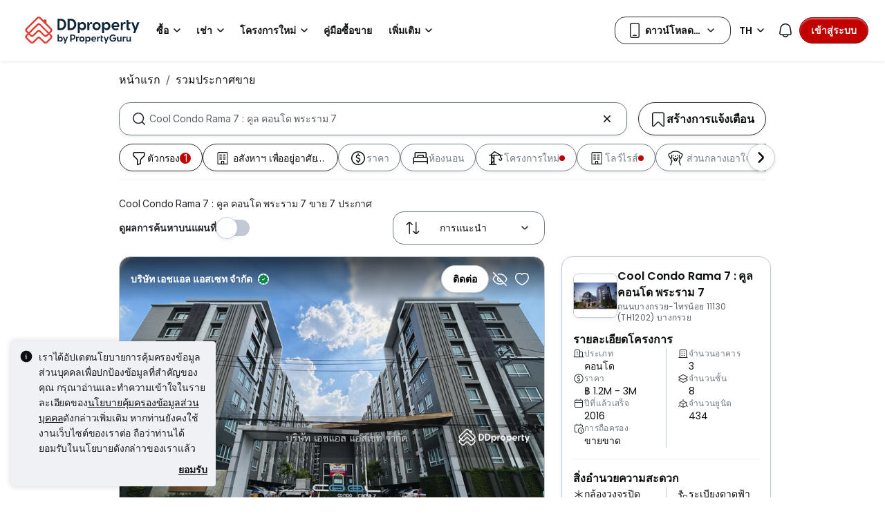

--- FILE ---
content_type: text/html; charset=utf-8
request_url: https://www.ddproperty.com/%E0%B8%A3%E0%B8%A7%E0%B8%A1%E0%B8%9B%E0%B8%A3%E0%B8%B0%E0%B8%81%E0%B8%B2%E0%B8%A8%E0%B8%82%E0%B8%B2%E0%B8%A2/%E0%B8%97%E0%B8%B5%E0%B9%88-cool-condo-rama-7-%E0%B8%84%E0%B8%B9%E0%B8%A5-%E0%B8%84%E0%B8%AD%E0%B8%99%E0%B9%82%E0%B8%94-%E0%B8%9E%E0%B8%A3%E0%B8%B0%E0%B8%A3%E0%B8%B2%E0%B8%A1-7-7856
body_size: 58117
content:
<!DOCTYPE html><html prefix="og: https://ogp.me/ns# fb: http://ogp.me/ns/fb#" lang="th"><head><meta charSet="utf-8" data-next-head=""/><meta name="viewport" content="width=device-width, initial-scale=1.0, minimum-scale=1, maximum-scale=1" id="viewport" data-next-head=""/><title data-next-head="">Cool Condo Rama 7 : คูล คอนโด พระราม 7 ประกาศขาย อัปเดตมกราคม 2026</title><meta name="robots" content="index,follow" data-next-head=""/><meta name="description" content="Cool Condo Rama 7 : คูล คอนโด พระราม 7 ขาย 7 ประกาศ DDproperty ได้รับรางวัล Best Brand Performance on Pantip มั่นใจในทุกประกาศ" data-next-head=""/><link rel="alternate" hrefLang="x-default" href="https://www.ddproperty.com/รวมประกาศขาย/ที่-cool-condo-rama-7-คูล-คอนโด-พระราม-7-7856" data-next-head=""/><link rel="alternate" hrefLang="th" href="https://www.ddproperty.com/รวมประกาศขาย/ที่-cool-condo-rama-7-คูล-คอนโด-พระราม-7-7856" data-next-head=""/><link rel="alternate" hrefLang="en" href="https://www.ddproperty.com/en/property-for-sale/at-cool-condo-rama-7-7856" data-next-head=""/><meta property="fb:app_id" content="525398830968327" data-next-head=""/><meta property="og:title" content="Cool Condo Rama 7 : คูล คอนโด พระราม 7 ประกาศขาย อัปเดตมกราคม 2026" data-next-head=""/><meta property="og:description" content="Cool Condo Rama 7 : คูล คอนโด พระราม 7 ขาย 7 ประกาศ DDproperty ได้รับรางวัล Best Brand Performance on Pantip มั่นใจในทุกประกาศ" data-next-head=""/><meta property="og:url" content="https://www.ddproperty.com/รวมประกาศขาย/ที่-cool-condo-rama-7-คูล-คอนโด-พระราม-7-7856" data-next-head=""/><meta property="og:type" content="article" data-next-head=""/><meta property="og:image" data-next-head=""/><link rel="canonical" href="https://www.ddproperty.com/รวมประกาศขาย/ที่-cool-condo-rama-7-คูล-คอนโด-พระราม-7-7856" data-next-head=""/><meta http-equiv="x-dns-prefetch-control" content="on" data-next-head=""/><meta name="apple-itunes-app" content="app-id=482524585" data-next-head=""/><meta name="google-play-app" content="app-id=com.allproperty.android.consumer.sg" data-next-head=""/><meta name="msapplication-TileColor" content="#cc2222" data-next-head=""/><meta name="msapplication-square150x150logo" content="https://cdn.pgimgs.com/hive-ui/static/v0.1.3/images/ms-touch.png" data-next-head=""/><meta name="theme-color" content="#ffffff" data-next-head=""/><meta name="logo" content="https://cdn.pgimgs.com/hive-ui/static/v0.1.3/logo/pg.svg" data-next-head=""/><link rel="preload" href="https://cdn.pgimgs.com/hive-ui/static/v0.1.104/fonts/pgicons-v2.woff2" as="font" type="font/woff2" crossorigin="anonymous"/><link rel="preload" href="https://cdn.pgimgs.com/marketplace-web/_next/static/chunks/852ae1089457879d.css" as="style" crossorigin="anonymous"/><link rel="preload" href="https://cdn.pgimgs.com/marketplace-web/_next/static/chunks/7b56cc25b95e475a.css" as="style" crossorigin="anonymous"/><link rel="preload" href="https://cdn.pgimgs.com/marketplace-web/_next/static/chunks/e78fb7cb78b0195d.css" as="style" crossorigin="anonymous"/><link rel="preload" href="https://cdn.pgimgs.com/marketplace-web/_next/static/chunks/fc52d483732added.css" as="style" crossorigin="anonymous"/><link rel="preload" href="https://cdn.pgimgs.com/marketplace-web/_next/static/chunks/9353d1cac6d3ffd7.css" as="style" crossorigin="anonymous"/><link rel="preload" href="https://cdn.pgimgs.com/marketplace-web/_next/static/chunks/c58054f456c6a223.css" as="style" crossorigin="anonymous"/><link rel="preload" href="https://cdn.pgimgs.com/marketplace-web/_next/static/chunks/1489dd4108ecb8cb.css" as="style" crossorigin="anonymous"/><link rel="preload" href="https://cdn.pgimgs.com/marketplace-web/_next/static/chunks/53b71d4384278973.css" as="style" crossorigin="anonymous"/><link rel="preload" href="https://cdn.pgimgs.com/marketplace-web/_next/static/chunks/624af005660f4a85.css" as="style" crossorigin="anonymous"/><link rel="preload" href="https://cdn.pgimgs.com/marketplace-web/_next/static/chunks/c1a9faaabf4a8be5.css" as="style" crossorigin="anonymous"/><link rel="preload" href="https://cdn.pgimgs.com/marketplace-web/_next/static/chunks/7e824d5e77ec8f8b.css" as="style" crossorigin="anonymous"/><link rel="preload" href="https://cdn.pgimgs.com/marketplace-web/_next/static/chunks/03870ca477601edc.css" as="style" crossorigin="anonymous"/><link rel="preload" href="https://cdn.pgimgs.com/marketplace-web/_next/static/chunks/66a5e8f68a7689e5.css" as="style" crossorigin="anonymous"/><link rel="preload" href="https://cdn.pgimgs.com/marketplace-web/_next/static/chunks/00a1d3ffacca3436.css" as="style" crossorigin="anonymous"/><link rel="preload" href="https://cdn.pgimgs.com/marketplace-web/_next/static/chunks/a62b30284499cf50.css" as="style" crossorigin="anonymous"/><link rel="preload" href="https://cdn.pgimgs.com/marketplace-web/_next/static/chunks/591663fe51d86796.css" as="style" crossorigin="anonymous"/><link rel="preload" href="https://cdn.pgimgs.com/marketplace-web/_next/static/chunks/56dab58f47c877f9.css" as="style" crossorigin="anonymous"/><link rel="preload" href="https://cdn.pgimgs.com/marketplace-web/_next/static/chunks/85f557196a72bf8c.css" as="style" crossorigin="anonymous"/><link rel="preload" href="https://cdn.pgimgs.com/marketplace-web/_next/static/chunks/70190d0be597a093.css" as="style" crossorigin="anonymous"/><link rel="preload" href="https://cdn.pgimgs.com/marketplace-web/_next/static/chunks/5a120858fafecb93.css" as="style" crossorigin="anonymous"/><link rel="preload" href="https://cdn.pgimgs.com/marketplace-web/_next/static/chunks/8ed4999b000f6dca.css" as="style" crossorigin="anonymous"/><link rel="preload" href="https://cdn.pgimgs.com/marketplace-web/_next/static/chunks/dd0eb62306d44bb7.css" as="style" crossorigin="anonymous"/><link rel="preload" href="https://cdn.pgimgs.com/marketplace-web/_next/static/chunks/db2d5b7f41a777d6.css" as="style" crossorigin="anonymous"/><link rel="preload" href="https://cdn.pgimgs.com/marketplace-web/_next/static/chunks/aa66b8a9a059e5fb.css" as="style" crossorigin="anonymous"/><link rel="preload" href="https://cdn.pgimgs.com/marketplace-web/_next/static/chunks/7b26b6505ad11fe7.css" as="style" crossorigin="anonymous"/><link rel="preload" href="https://cdn.pgimgs.com/marketplace-web/_next/static/chunks/bed7ff30e189d75e.css" as="style" crossorigin="anonymous"/><link rel="preload" href="https://cdn.pgimgs.com/marketplace-web/_next/static/chunks/c63fff7a06210ba3.css" as="style" crossorigin="anonymous"/><link rel="preload" href="https://cdn.pgimgs.com/marketplace-web/_next/static/chunks/d3b57a0bf47dd712.css" as="style" crossorigin="anonymous"/><link rel="preload" href="https://cdn.pgimgs.com/marketplace-web/_next/static/chunks/173b24825d3631b5.css" as="style" crossorigin="anonymous"/><link rel="preload" href="https://cdn.pgimgs.com/marketplace-web/_next/static/chunks/1a95d009f9a24767.css" as="style" crossorigin="anonymous"/><link rel="preload" href="https://cdn.pgimgs.com/marketplace-web/_next/static/chunks/647ff07312286810.css" as="style" crossorigin="anonymous"/><link rel="preload" href="https://cdn.pgimgs.com/marketplace-web/_next/static/chunks/4ef420865365249e.css" as="style" crossorigin="anonymous"/><link rel="preload" href="https://cdn.pgimgs.com/marketplace-web/_next/static/chunks/1e196641fb39969f.css" as="style" crossorigin="anonymous"/><link rel="preload" href="https://cdn.pgimgs.com/marketplace-web/_next/static/chunks/533e404b2b0c3bc4.css" as="style" crossorigin="anonymous"/><link rel="preload" href="https://cdn.pgimgs.com/marketplace-web/_next/static/chunks/5510f2a30f3927f3.css" as="style" crossorigin="anonymous"/><link rel="preload" href="https://cdn.pgimgs.com/marketplace-web/_next/static/chunks/646e720c508397f9.css" as="style" crossorigin="anonymous"/><link rel="preload" href="https://cdn.pgimgs.com/marketplace-web/_next/static/chunks/a50367651daf7489.css" as="style" crossorigin="anonymous"/><link rel="preload" href="https://cdn.pgimgs.com/marketplace-web/_next/static/chunks/7427e44fb6912558.css" as="style" crossorigin="anonymous"/><link rel="preload" href="https://cdn.pgimgs.com/marketplace-web/_next/static/chunks/f096bca8d3447441.css" as="style" crossorigin="anonymous"/><link rel="preload" href="https://cdn.pgimgs.com/marketplace-web/_next/static/chunks/ae258230d675898b.css" as="style" crossorigin="anonymous"/><link rel="preload" href="https://cdn.pgimgs.com/marketplace-web/_next/static/chunks/4ef0d35a216ec202.css" as="style" crossorigin="anonymous"/><link rel="preload" href="https://cdn.pgimgs.com/marketplace-web/_next/static/chunks/00e7f0f9d7b2a03f.css" as="style" crossorigin="anonymous"/><link rel="preload" href="https://cdn.pgimgs.com/marketplace-web/_next/static/chunks/4bddfe80267b0c5f.css" as="style" crossorigin="anonymous"/><link rel="preload" href="https://cdn.pgimgs.com/marketplace-web/_next/static/chunks/ad7c80c3e964d4e0.css" as="style" crossorigin="anonymous"/><link rel="preload" href="https://cdn.pgimgs.com/marketplace-web/_next/static/chunks/2a006c130a31bb6a.css" as="style" crossorigin="anonymous"/><link rel="preload" href="https://cdn.pgimgs.com/marketplace-web/_next/static/chunks/31d1987c2a3983b6.css" as="style" crossorigin="anonymous"/><link rel="preload" href="https://cdn.pgimgs.com/marketplace-web/_next/static/chunks/6606d6eb4a0d428b.css" as="style" crossorigin="anonymous"/><link href="https://fonts.googleapis.com/css2?family=Poppins:wght@400;500;600&amp;family=Roboto:wght@400;500;600&amp;family=Inter:wght@400;500;600&amp;display=swap" rel="stylesheet"/><script id="dd-version" data-nscript="beforeInteractive" crossorigin="anonymous">
                globalThis.DD_VERSION = 'consumer-v2.10.13';
                globalThis.DD_SERVICE = 'marketplace-consumer-th';
                globalThis.DD_RUM_APPLICATION_ID = '9edc93d7-7e89-4778-a6ae-0136642fac0f';
                globalThis.DD_RUM_CLIENT_TOKEN = 'puba399143d242c2e82ecbdbda9bf1d4023';
                globalThis.DD_RUM_SAMPLING_RATE = '3';
              </script><link rel="stylesheet" href="https://cdn.pgimgs.com/marketplace-web/_next/static/chunks/852ae1089457879d.css" crossorigin="anonymous" data-n-p=""/><link rel="stylesheet" href="https://cdn.pgimgs.com/marketplace-web/_next/static/chunks/7b56cc25b95e475a.css" crossorigin="anonymous" data-n-p=""/><link rel="stylesheet" href="https://cdn.pgimgs.com/marketplace-web/_next/static/chunks/e78fb7cb78b0195d.css" crossorigin="anonymous" data-n-p=""/><link rel="stylesheet" href="https://cdn.pgimgs.com/marketplace-web/_next/static/chunks/fc52d483732added.css" crossorigin="anonymous" data-n-p=""/><link rel="stylesheet" href="https://cdn.pgimgs.com/marketplace-web/_next/static/chunks/9353d1cac6d3ffd7.css" crossorigin="anonymous" data-n-p=""/><link rel="stylesheet" href="https://cdn.pgimgs.com/marketplace-web/_next/static/chunks/c58054f456c6a223.css" crossorigin="anonymous" data-n-p=""/><link rel="stylesheet" href="https://cdn.pgimgs.com/marketplace-web/_next/static/chunks/1489dd4108ecb8cb.css" crossorigin="anonymous"/><link rel="stylesheet" href="https://cdn.pgimgs.com/marketplace-web/_next/static/chunks/53b71d4384278973.css" crossorigin="anonymous"/><link rel="stylesheet" href="https://cdn.pgimgs.com/marketplace-web/_next/static/chunks/624af005660f4a85.css" crossorigin="anonymous"/><link rel="stylesheet" href="https://cdn.pgimgs.com/marketplace-web/_next/static/chunks/c1a9faaabf4a8be5.css" crossorigin="anonymous"/><link rel="stylesheet" href="https://cdn.pgimgs.com/marketplace-web/_next/static/chunks/7e824d5e77ec8f8b.css" crossorigin="anonymous"/><link rel="stylesheet" href="https://cdn.pgimgs.com/marketplace-web/_next/static/chunks/03870ca477601edc.css" crossorigin="anonymous"/><link rel="stylesheet" href="https://cdn.pgimgs.com/marketplace-web/_next/static/chunks/66a5e8f68a7689e5.css" crossorigin="anonymous"/><link rel="stylesheet" href="https://cdn.pgimgs.com/marketplace-web/_next/static/chunks/00a1d3ffacca3436.css" crossorigin="anonymous"/><link rel="stylesheet" href="https://cdn.pgimgs.com/marketplace-web/_next/static/chunks/a62b30284499cf50.css" crossorigin="anonymous"/><link rel="stylesheet" href="https://cdn.pgimgs.com/marketplace-web/_next/static/chunks/591663fe51d86796.css" crossorigin="anonymous"/><link rel="stylesheet" href="https://cdn.pgimgs.com/marketplace-web/_next/static/chunks/56dab58f47c877f9.css" crossorigin="anonymous"/><link rel="stylesheet" href="https://cdn.pgimgs.com/marketplace-web/_next/static/chunks/85f557196a72bf8c.css" crossorigin="anonymous"/><link rel="stylesheet" href="https://cdn.pgimgs.com/marketplace-web/_next/static/chunks/70190d0be597a093.css" crossorigin="anonymous"/><link rel="stylesheet" href="https://cdn.pgimgs.com/marketplace-web/_next/static/chunks/5a120858fafecb93.css" crossorigin="anonymous"/><link rel="stylesheet" href="https://cdn.pgimgs.com/marketplace-web/_next/static/chunks/8ed4999b000f6dca.css" crossorigin="anonymous"/><link rel="stylesheet" href="https://cdn.pgimgs.com/marketplace-web/_next/static/chunks/dd0eb62306d44bb7.css" crossorigin="anonymous"/><link rel="stylesheet" href="https://cdn.pgimgs.com/marketplace-web/_next/static/chunks/db2d5b7f41a777d6.css" crossorigin="anonymous"/><link rel="stylesheet" href="https://cdn.pgimgs.com/marketplace-web/_next/static/chunks/aa66b8a9a059e5fb.css" crossorigin="anonymous"/><link rel="stylesheet" href="https://cdn.pgimgs.com/marketplace-web/_next/static/chunks/7b26b6505ad11fe7.css" crossorigin="anonymous"/><link rel="stylesheet" href="https://cdn.pgimgs.com/marketplace-web/_next/static/chunks/bed7ff30e189d75e.css" crossorigin="anonymous"/><link rel="stylesheet" href="https://cdn.pgimgs.com/marketplace-web/_next/static/chunks/c63fff7a06210ba3.css" crossorigin="anonymous"/><link rel="stylesheet" href="https://cdn.pgimgs.com/marketplace-web/_next/static/chunks/d3b57a0bf47dd712.css" crossorigin="anonymous"/><link rel="stylesheet" href="https://cdn.pgimgs.com/marketplace-web/_next/static/chunks/173b24825d3631b5.css" crossorigin="anonymous"/><link rel="stylesheet" href="https://cdn.pgimgs.com/marketplace-web/_next/static/chunks/1a95d009f9a24767.css" crossorigin="anonymous"/><link rel="stylesheet" href="https://cdn.pgimgs.com/marketplace-web/_next/static/chunks/647ff07312286810.css" crossorigin="anonymous"/><link rel="stylesheet" href="https://cdn.pgimgs.com/marketplace-web/_next/static/chunks/4ef420865365249e.css" crossorigin="anonymous"/><link rel="stylesheet" href="https://cdn.pgimgs.com/marketplace-web/_next/static/chunks/1e196641fb39969f.css" crossorigin="anonymous"/><link rel="stylesheet" href="https://cdn.pgimgs.com/marketplace-web/_next/static/chunks/533e404b2b0c3bc4.css" crossorigin="anonymous"/><link rel="stylesheet" href="https://cdn.pgimgs.com/marketplace-web/_next/static/chunks/5510f2a30f3927f3.css" crossorigin="anonymous"/><link rel="stylesheet" href="https://cdn.pgimgs.com/marketplace-web/_next/static/chunks/646e720c508397f9.css" crossorigin="anonymous"/><link rel="stylesheet" href="https://cdn.pgimgs.com/marketplace-web/_next/static/chunks/a50367651daf7489.css" crossorigin="anonymous"/><link rel="stylesheet" href="https://cdn.pgimgs.com/marketplace-web/_next/static/chunks/7427e44fb6912558.css" crossorigin="anonymous"/><link rel="stylesheet" href="https://cdn.pgimgs.com/marketplace-web/_next/static/chunks/f096bca8d3447441.css" crossorigin="anonymous"/><link rel="stylesheet" href="https://cdn.pgimgs.com/marketplace-web/_next/static/chunks/ae258230d675898b.css" crossorigin="anonymous"/><link rel="stylesheet" href="https://cdn.pgimgs.com/marketplace-web/_next/static/chunks/4ef0d35a216ec202.css" crossorigin="anonymous"/><link rel="stylesheet" href="https://cdn.pgimgs.com/marketplace-web/_next/static/chunks/00e7f0f9d7b2a03f.css" crossorigin="anonymous"/><link rel="stylesheet" href="https://cdn.pgimgs.com/marketplace-web/_next/static/chunks/4bddfe80267b0c5f.css" crossorigin="anonymous"/><link rel="stylesheet" href="https://cdn.pgimgs.com/marketplace-web/_next/static/chunks/ad7c80c3e964d4e0.css" crossorigin="anonymous"/><link rel="stylesheet" href="https://cdn.pgimgs.com/marketplace-web/_next/static/chunks/2a006c130a31bb6a.css" crossorigin="anonymous"/><link rel="stylesheet" href="https://cdn.pgimgs.com/marketplace-web/_next/static/chunks/31d1987c2a3983b6.css" crossorigin="anonymous"/><link rel="stylesheet" href="https://cdn.pgimgs.com/marketplace-web/_next/static/chunks/6606d6eb4a0d428b.css" crossorigin="anonymous"/><noscript data-n-css=""></noscript><script defer="" crossorigin="anonymous" noModule="" src="https://cdn.pgimgs.com/marketplace-web/_next/static/chunks/a6dad97d9634a72d.js"></script><script defer="" src="https://cdn.pgimgs.com/marketplace-web/_next/static/chunks/a1237dadeb222054.js" crossorigin="anonymous"></script><script defer="" src="https://cdn.pgimgs.com/marketplace-web/_next/static/chunks/5164b42783190c7a.js" crossorigin="anonymous"></script><script defer="" src="https://cdn.pgimgs.com/marketplace-web/_next/static/chunks/78924843e25a92e2.js" crossorigin="anonymous"></script><script defer="" src="https://cdn.pgimgs.com/marketplace-web/_next/static/chunks/83b550a5e5557ad7.js" crossorigin="anonymous"></script><script defer="" src="https://cdn.pgimgs.com/marketplace-web/_next/static/chunks/0710ea8106f38868.js" crossorigin="anonymous"></script><script defer="" src="https://cdn.pgimgs.com/marketplace-web/_next/static/chunks/c6b1d20d7695b907.js" crossorigin="anonymous"></script><script defer="" src="https://cdn.pgimgs.com/marketplace-web/_next/static/chunks/4e6767c1ca427522.js" crossorigin="anonymous"></script><script defer="" src="https://cdn.pgimgs.com/marketplace-web/_next/static/chunks/80e2cc50be4e32bf.js" crossorigin="anonymous"></script><script defer="" src="https://cdn.pgimgs.com/marketplace-web/_next/static/chunks/e72690adec7a7232.js" crossorigin="anonymous"></script><script defer="" src="https://cdn.pgimgs.com/marketplace-web/_next/static/chunks/5153647fc6ff8d45.js" crossorigin="anonymous"></script><script defer="" src="https://cdn.pgimgs.com/marketplace-web/_next/static/chunks/05839cfa17f3b756.js" crossorigin="anonymous"></script><script defer="" src="https://cdn.pgimgs.com/marketplace-web/_next/static/chunks/7687352734037e43.js" crossorigin="anonymous"></script><script defer="" src="https://cdn.pgimgs.com/marketplace-web/_next/static/chunks/c2c693b4152d864c.js" crossorigin="anonymous"></script><script defer="" src="https://cdn.pgimgs.com/marketplace-web/_next/static/chunks/61949bd0b0249595.js" crossorigin="anonymous"></script><script defer="" src="https://cdn.pgimgs.com/marketplace-web/_next/static/chunks/b0fd23f36d489bb2.js" crossorigin="anonymous"></script><script defer="" src="https://cdn.pgimgs.com/marketplace-web/_next/static/chunks/8a0bc9574f8565b1.js" crossorigin="anonymous"></script><script defer="" src="https://cdn.pgimgs.com/marketplace-web/_next/static/chunks/796dc995a7b916ad.js" crossorigin="anonymous"></script><script defer="" src="https://cdn.pgimgs.com/marketplace-web/_next/static/chunks/b18c8a33906a27c1.js" crossorigin="anonymous"></script><script defer="" src="https://cdn.pgimgs.com/marketplace-web/_next/static/chunks/1bb20180888d91cd.js" crossorigin="anonymous"></script><script defer="" src="https://cdn.pgimgs.com/marketplace-web/_next/static/chunks/243a3a5e57972f07.js" crossorigin="anonymous"></script><script defer="" src="https://cdn.pgimgs.com/marketplace-web/_next/static/chunks/abc85297c8e11f53.js" crossorigin="anonymous"></script><script defer="" src="https://cdn.pgimgs.com/marketplace-web/_next/static/chunks/3dee811d7026e01d.js" crossorigin="anonymous"></script><script defer="" src="https://cdn.pgimgs.com/marketplace-web/_next/static/chunks/3debc36ac702280a.js" crossorigin="anonymous"></script><script defer="" src="https://cdn.pgimgs.com/marketplace-web/_next/static/chunks/d5357ba02179f610.js" crossorigin="anonymous"></script><script defer="" src="https://cdn.pgimgs.com/marketplace-web/_next/static/chunks/f351617b5ad885e5.js" crossorigin="anonymous"></script><script defer="" src="https://cdn.pgimgs.com/marketplace-web/_next/static/chunks/eff7c6ae4f08dea6.js" crossorigin="anonymous"></script><script defer="" src="https://cdn.pgimgs.com/marketplace-web/_next/static/chunks/3241759084dc5cc2.js" crossorigin="anonymous"></script><script defer="" src="https://cdn.pgimgs.com/marketplace-web/_next/static/chunks/bf1c8d2c7f597928.js" crossorigin="anonymous"></script><script defer="" src="https://cdn.pgimgs.com/marketplace-web/_next/static/chunks/085718d20a0cdf8d.js" crossorigin="anonymous"></script><script defer="" src="https://cdn.pgimgs.com/marketplace-web/_next/static/chunks/83fc92de5acb2b6f.js" crossorigin="anonymous"></script><script defer="" src="https://cdn.pgimgs.com/marketplace-web/_next/static/chunks/deb61cbfe2350b6c.js" crossorigin="anonymous"></script><script defer="" src="https://cdn.pgimgs.com/marketplace-web/_next/static/chunks/d10c6ab58cf554e7.js" crossorigin="anonymous"></script><script defer="" src="https://cdn.pgimgs.com/marketplace-web/_next/static/chunks/12991a72b6164597.js" crossorigin="anonymous"></script><script defer="" src="https://cdn.pgimgs.com/marketplace-web/_next/static/chunks/195a4fbc41fefd9f.js" crossorigin="anonymous"></script><script defer="" src="https://cdn.pgimgs.com/marketplace-web/_next/static/chunks/fb91c0af5cecbe82.js" crossorigin="anonymous"></script><script defer="" src="https://cdn.pgimgs.com/marketplace-web/_next/static/chunks/ac5999e1897144e0.js" crossorigin="anonymous"></script><script defer="" src="https://cdn.pgimgs.com/marketplace-web/_next/static/chunks/1c6a4fa2a856bce2.js" crossorigin="anonymous"></script><script defer="" src="https://cdn.pgimgs.com/marketplace-web/_next/static/chunks/3fbc0ce5c8aef247.js" crossorigin="anonymous"></script><script defer="" src="https://cdn.pgimgs.com/marketplace-web/_next/static/chunks/571524801f06f854.js" crossorigin="anonymous"></script><script defer="" src="https://cdn.pgimgs.com/marketplace-web/_next/static/chunks/a5126f29348c9e1b.js" crossorigin="anonymous"></script><script defer="" src="https://cdn.pgimgs.com/marketplace-web/_next/static/chunks/42c676fb2e0950c4.js" crossorigin="anonymous"></script><script defer="" src="https://cdn.pgimgs.com/marketplace-web/_next/static/chunks/942fa39390d161b3.js" crossorigin="anonymous"></script><script defer="" src="https://cdn.pgimgs.com/marketplace-web/_next/static/chunks/7a8f664d658fcb55.js" crossorigin="anonymous"></script><script defer="" src="https://cdn.pgimgs.com/marketplace-web/_next/static/chunks/9bc9230b0d8fcec1.js" crossorigin="anonymous"></script><script src="https://cdn.pgimgs.com/marketplace-web/_next/static/chunks/9c84a8eb9e660ad1.js" defer="" crossorigin="anonymous"></script><script src="https://cdn.pgimgs.com/marketplace-web/_next/static/chunks/ebacf62d85409fcd.js" defer="" crossorigin="anonymous"></script><script src="https://cdn.pgimgs.com/marketplace-web/_next/static/chunks/197c40d07bf9e39c.js" defer="" crossorigin="anonymous"></script><script src="https://cdn.pgimgs.com/marketplace-web/_next/static/chunks/a4a92f02c37758cd.js" defer="" crossorigin="anonymous"></script><script src="https://cdn.pgimgs.com/marketplace-web/_next/static/chunks/88e8f7138fa84ac6.js" defer="" crossorigin="anonymous"></script><script src="https://cdn.pgimgs.com/marketplace-web/_next/static/chunks/c1f97afdd87cf288.js" defer="" crossorigin="anonymous"></script><script src="https://cdn.pgimgs.com/marketplace-web/_next/static/chunks/411532b08e707241.js" defer="" crossorigin="anonymous"></script><script src="https://cdn.pgimgs.com/marketplace-web/_next/static/chunks/37169facb974bba7.js" defer="" crossorigin="anonymous"></script><script src="https://cdn.pgimgs.com/marketplace-web/_next/static/chunks/6e78e14f3bd046a9.js" defer="" crossorigin="anonymous"></script><script src="https://cdn.pgimgs.com/marketplace-web/_next/static/chunks/623f7a3678954abd.js" defer="" crossorigin="anonymous"></script><script src="https://cdn.pgimgs.com/marketplace-web/_next/static/chunks/b15b41d817154e70.js" defer="" crossorigin="anonymous"></script><script src="https://cdn.pgimgs.com/marketplace-web/_next/static/chunks/9bf717311087e106.js" defer="" crossorigin="anonymous"></script><script src="https://cdn.pgimgs.com/marketplace-web/_next/static/chunks/064b9d98c708ca8b.js" defer="" crossorigin="anonymous"></script><script src="https://cdn.pgimgs.com/marketplace-web/_next/static/chunks/6c7d72883ac9908f.js" defer="" crossorigin="anonymous"></script><script src="https://cdn.pgimgs.com/marketplace-web/_next/static/chunks/ada15edcf77597d8.js" defer="" crossorigin="anonymous"></script><script src="https://cdn.pgimgs.com/marketplace-web/_next/static/chunks/5efa44059425f85d.js" defer="" crossorigin="anonymous"></script><script src="https://cdn.pgimgs.com/marketplace-web/_next/static/chunks/76c7ab04d45acfeb.js" defer="" crossorigin="anonymous"></script><script src="https://cdn.pgimgs.com/marketplace-web/_next/static/chunks/turbopack-78078828618482d8.js" defer="" crossorigin="anonymous"></script><script src="https://cdn.pgimgs.com/marketplace-web/_next/static/chunks/363b4ec6f0d53e65.js" defer="" crossorigin="anonymous"></script><script src="https://cdn.pgimgs.com/marketplace-web/_next/static/chunks/198cf61ddb742629.js" defer="" crossorigin="anonymous"></script><script src="https://cdn.pgimgs.com/marketplace-web/_next/static/chunks/turbopack-6c0bff63eb8a6b5d.js" defer="" crossorigin="anonymous"></script><script src="https://cdn.pgimgs.com/marketplace-web/_next/static/eGSgjQW3LK1Lo-O6nqSJ9/_ssgManifest.js" defer="" crossorigin="anonymous"></script><script src="https://cdn.pgimgs.com/marketplace-web/_next/static/eGSgjQW3LK1Lo-O6nqSJ9/_buildManifest.js" defer="" crossorigin="anonymous"></script></head><body><link rel="preload" as="image" href="https://cdn.pgimgs.com/hive-ui/static/v0.1.3/logo/dd-horizontal-by-pg.svg"/><link rel="preload" as="image" href="https://th1-cdn.pgimgs.com/listing/11166853/UPHO.129277434.V800/Cool-Condo-Rama-7-%E0%B8%84%E0%B8%B9%E0%B8%A5-%E0%B8%84%E0%B8%AD%E0%B8%99%E0%B9%82%E0%B8%94-%E0%B8%9E%E0%B8%A3%E0%B8%B0%E0%B8%A3%E0%B8%B2%E0%B8%A1-7-%E0%B8%9A%E0%B8%B2%E0%B8%87%E0%B8%81%E0%B8%A3%E0%B8%A7%E0%B8%A2-Thailand.jpg"/><link rel="preload" as="image" href="https://cdn.pgimgs.com/hive-ui-core/static/v1.6/icons/svgs/chevron-left-f.svg"/><link rel="preload" as="image" href="https://cdn.pgimgs.com/hive-ui-core/static/v1.6/icons/svgs/chevron-right-f.svg"/><link rel="preload" as="image" href="https://cdn.pgimgs.com/hive-ui/static/v0.1.137/pg-icons/font/v3/image-fallback.svg"/><link rel="preload" as="image" href="https://cdn.pgimgs.com/hive-ui/static/v0.2.41/images/illus-landscape.svg"/><link rel="preload" as="image" href="https://sg1-cdn.pgimgs.com/projectnet-project/150009/ZPPHO.127113830.R150X150.png"/><link rel="preload" as="image" href="https://cdn.pgimgs.com/hive-ui/static/v0.1.3/flags/thailand.svg"/><div id="__next"><div class="root-element srp-root"><div class="base-page-layout-root"><nav id="mega-menu-navbar-widget" da-id="mega-menu-navbar-widget" class="mega-menu-navbar-root mega-menu-group mega-menu-navbar-root mega-menu-navbar-root-light"><div da-id="mega-menu-navbar-desktop-container" class="mega-menu-navbar-root__desktop-container"><a href="/" class="mega-menu-navbar-root__desktop-brand"><img class="hui-image hui-image--1_1 mega-menu-navbar-root__pg-desktop-logo" src="https://cdn.pgimgs.com/hive-ui/static/v0.1.3/logo/dd-horizontal-by-pg.svg" alt="Logo" height="40"/></a><div class="mega-menu-navbar-root__center-content mega-menu-navbar-root-nav" da-id="mega-menu-navbar"><div da-id="mega-menu-navbar-l1-link" class="mega-menu-navbar-root__navbar-link-dropdown-container  dropdown"><a role="button" tabindex="0" href="/รวมประกาศขาย" target="_self" id="react-aria-«R1694bm»" aria-expanded="false" title="ประกาศขายอสังหาริมทรัพย์ในประเทศไทย" class="dropdown-toggle btn btn-light">ซื้อ<div class="hui-svgicon hui-svgicon--chevron-down-small-o hui-svgicon--m" style="background-color:#0D1011" da-id="svg-icon"></div></a><div da-id="mega-menu-navbar-l1-link-expanded" data-bs-popper="static" class="mega-menu-dropdown dropdown-menu"><div class="mega-menu-dropdown__dropdown-wrapper"><div class="mega-menu-dropdown__dropdown-gap"></div><div class="mega-menu-dropdown__dropdown-container"><div class="mega-menu-dropdown__dropdown-content"><div class="mega-menu-dropdown__dropdown-body"><div class="mega-menu-dropdown__dropdown-content"><ul da-id="mega-menu-navbar-menu-category" class="hui-list mega-menu-dropdown__dropdown-category"><li title="" da-id="mega-menu-navbar-l2-link" class="hui-list-item mega-menu-dropdown__dropdown-item dropdown-item-bold"><div class="mega-menu-dropdown__dropdown-text">ทำเล</div></li><li title="กรุงเทพฯ" da-id="mega-menu-navbar-l3-link" class="hui-list-item mega-menu-dropdown__dropdown-item clickable"><a href="/รวมประกาศขาย/ในกรุงเทพ-th10" target="_self" rel="noopener" class="mega-menu-dropdown__dropdown-link">กรุงเทพฯ</a></li><li title="ชลบุรี (พัทยา)" da-id="mega-menu-navbar-l3-link" class="hui-list-item mega-menu-dropdown__dropdown-item clickable"><a href="/รวมประกาศขาย/ในพัทยา-th20" target="_self" rel="noopener" class="mega-menu-dropdown__dropdown-link">ชลบุรี (พัทยา)</a></li><li title="หัวหิน" da-id="mega-menu-navbar-l3-link" class="hui-list-item mega-menu-dropdown__dropdown-item clickable"><a href="/รวมประกาศขาย/ในหัวหิน-th7707" target="_self" rel="noopener" class="mega-menu-dropdown__dropdown-link">หัวหิน</a></li></ul><ul da-id="mega-menu-navbar-menu-category" class="hui-list mega-menu-dropdown__dropdown-category"><li title="โครงการคอนโด" da-id="mega-menu-navbar-l2-link" class="hui-list-item mega-menu-dropdown__dropdown-item dropdown-item-bold clickable"><a href="/โครงการ-คอนโด" target="_self" rel="noopener" class="mega-menu-dropdown__dropdown-link">โครงการคอนโด<div class="hui-svgicon hui-svgicon--chevron-right-small-o hui-svgicon--m" style="background-color:#0D1011" da-id="svg-icon"></div></a></li><li title="คอนโด" da-id="mega-menu-navbar-l3-link" class="hui-list-item mega-menu-dropdown__dropdown-item clickable"><a href="/ขายคอนโด" target="_self" rel="noopener" class="mega-menu-dropdown__dropdown-link">คอนโด</a></li><li title="อพาร์ทเม้นท์" da-id="mega-menu-navbar-l3-link" class="hui-list-item mega-menu-dropdown__dropdown-item clickable"><a href="/ขายอพาร์ทเมนท์" target="_self" rel="noopener" class="mega-menu-dropdown__dropdown-link">อพาร์ทเม้นท์</a></li></ul><ul da-id="mega-menu-navbar-menu-category" class="hui-list mega-menu-dropdown__dropdown-category"><li title="" da-id="mega-menu-navbar-l2-link" class="hui-list-item mega-menu-dropdown__dropdown-item dropdown-item-bold"><div class="mega-menu-dropdown__dropdown-text">บ้านและที่ดิน</div></li><li title="ทาวน์เฮ้าส์" da-id="mega-menu-navbar-l3-link" class="hui-list-item mega-menu-dropdown__dropdown-item clickable"><a href="/ขายทาวน์เฮ้าส์" target="_self" rel="noopener" class="mega-menu-dropdown__dropdown-link">ทาวน์เฮ้าส์</a></li><li title="บ้านเดี่ยว" da-id="mega-menu-navbar-l3-link" class="hui-list-item mega-menu-dropdown__dropdown-item clickable"><a href="/ขายบ้านเดี่ยว" target="_self" rel="noopener" class="mega-menu-dropdown__dropdown-link">บ้านเดี่ยว</a></li><li title="ที่ดิน" da-id="mega-menu-navbar-l3-link" class="hui-list-item mega-menu-dropdown__dropdown-item clickable"><a href="/ขายที่ดิน" target="_self" rel="noopener" class="mega-menu-dropdown__dropdown-link">ที่ดิน</a></li></ul></div><hr class="hui-divider w-100 mega-menu-dropdown__divider mega-menu-dropdown__divider-margin-top"/><div class="mega-menu-dropdown__body-footer"><ul da-id="mega-menu-navbar-menu-category" class="hui-list mega-menu-dropdown__dropdown-category"><li title="ดูประกาศขายทั้งหมด" da-id="mega-menu-navbar-viewall-link" class="hui-list-item mega-menu-dropdown__dropdown-item dropdown-item-bold clickable"><a href="/รวมประกาศขาย" target="_self" rel="noopener" class="mega-menu-dropdown__dropdown-link mega-menu-dropdown__dropdown-link__footer">ดูประกาศขายทั้งหมด<div class="hui-svgicon hui-svgicon--chevron-right-small-o hui-svgicon--m" style="background-color:#0D1011" da-id="svg-icon"></div></a></li></ul></div></div><div class="mega-menu-dropdown__dropdown-resources"><div class="mega-menu-dropdown__dropdown-content"><ul da-id="mega-menu-navbar-menu-category" class="hui-list mega-menu-dropdown__dropdown-category"><li title="" da-id="mega-menu-navbar-l2-link" class="hui-list-item mega-menu-dropdown__dropdown-item dropdown-item-bold"><div class="mega-menu-dropdown__dropdown-text">เพิ่มเติม</div></li><li class="hui-list-item mega-menu-dropdown__dropdown-resource-image desktop-only"><img loading="lazy" class="hui-image hui-image--1_1" src="https://cdn.pgimgs.com/hive-ui/static/v0.1.237/images/navbar-buy-resources.png" alt="เพิ่มเติม"/></li><li title="อสังหาฯ เชิงพาณิชย์" da-id="mega-menu-navbar-l3-link" class="hui-list-item mega-menu-dropdown__dropdown-item clickable"><a href="/ขายอสังหาฯ-เชิงพาณิชย์" target="_self" rel="noopener" class="mega-menu-dropdown__dropdown-link">อสังหาฯ เชิงพาณิชย์</a></li><li title="ค้นหานายหน้า" da-id="mega-menu-navbar-l3-link" class="hui-list-item mega-menu-dropdown__dropdown-item clickable"><a href="/นายหน้า" target="_self" rel="noopener" class="mega-menu-dropdown__dropdown-link">ค้นหานายหน้า</a></li></ul></div></div></div></div></div></div></div><div da-id="mega-menu-navbar-l1-link" class="mega-menu-navbar-root__navbar-link-dropdown-container  dropdown"><a role="button" tabindex="0" href="/รวมประกาศให้เช่า" target="_self" id="react-aria-«R1a94bm»" aria-expanded="false" title="ประกาศเช่าอสังหาริมทรัพย์ในประเทศไทย" class="dropdown-toggle btn btn-light">เช่า<div class="hui-svgicon hui-svgicon--chevron-down-small-o hui-svgicon--m" style="background-color:#0D1011" da-id="svg-icon"></div></a><div da-id="mega-menu-navbar-l1-link-expanded" data-bs-popper="static" class="mega-menu-dropdown dropdown-menu"><div class="mega-menu-dropdown__dropdown-wrapper"><div class="mega-menu-dropdown__dropdown-gap"></div><div class="mega-menu-dropdown__dropdown-container"><div class="mega-menu-dropdown__dropdown-content"><div class="mega-menu-dropdown__dropdown-body"><div class="mega-menu-dropdown__dropdown-content"><ul da-id="mega-menu-navbar-menu-category" class="hui-list mega-menu-dropdown__dropdown-category"><li title="" da-id="mega-menu-navbar-l2-link" class="hui-list-item mega-menu-dropdown__dropdown-item dropdown-item-bold"><div class="mega-menu-dropdown__dropdown-text">ทำเล</div></li><li title="กรุงเทพฯ" da-id="mega-menu-navbar-l3-link" class="hui-list-item mega-menu-dropdown__dropdown-item clickable"><a href="/รวมประกาศให้เช่า/ในกรุงเทพ-th10" target="_self" rel="noopener" class="mega-menu-dropdown__dropdown-link">กรุงเทพฯ</a></li><li title="ชลบุรี (พัทยา)" da-id="mega-menu-navbar-l3-link" class="hui-list-item mega-menu-dropdown__dropdown-item clickable"><a href="/รวมประกาศให้เช่า/ในพัทยา-th20" target="_self" rel="noopener" class="mega-menu-dropdown__dropdown-link">ชลบุรี (พัทยา)</a></li><li title="หัวหิน" da-id="mega-menu-navbar-l3-link" class="hui-list-item mega-menu-dropdown__dropdown-item clickable"><a href="/รวมประกาศให้เช่า/ในหัวหิน-th7707" target="_self" rel="noopener" class="mega-menu-dropdown__dropdown-link">หัวหิน</a></li></ul><ul da-id="mega-menu-navbar-menu-category" class="hui-list mega-menu-dropdown__dropdown-category"><li title="โครงการคอนโด" da-id="mega-menu-navbar-l2-link" class="hui-list-item mega-menu-dropdown__dropdown-item dropdown-item-bold clickable"><a href="/โครงการ-คอนโด" target="_self" rel="noopener" class="mega-menu-dropdown__dropdown-link">โครงการคอนโด<div class="hui-svgicon hui-svgicon--chevron-right-small-o hui-svgicon--m" style="background-color:#0D1011" da-id="svg-icon"></div></a></li><li title="คอนโด" da-id="mega-menu-navbar-l3-link" class="hui-list-item mega-menu-dropdown__dropdown-item clickable"><a href="/เช่าคอนโด" target="_self" rel="noopener" class="mega-menu-dropdown__dropdown-link">คอนโด</a></li><li title="อพาร์ทเม้นท์" da-id="mega-menu-navbar-l3-link" class="hui-list-item mega-menu-dropdown__dropdown-item clickable"><a href="/เช่าอพาร์ทเมนท์" target="_self" rel="noopener" class="mega-menu-dropdown__dropdown-link">อพาร์ทเม้นท์</a></li></ul><ul da-id="mega-menu-navbar-menu-category" class="hui-list mega-menu-dropdown__dropdown-category"><li title="" da-id="mega-menu-navbar-l2-link" class="hui-list-item mega-menu-dropdown__dropdown-item dropdown-item-bold"><div class="mega-menu-dropdown__dropdown-text">บ้านและที่ดิน</div></li><li title="ทาวน์เฮ้าส์" da-id="mega-menu-navbar-l3-link" class="hui-list-item mega-menu-dropdown__dropdown-item clickable"><a href="/เช่าทาวน์เฮ้าส์" target="_self" rel="noopener" class="mega-menu-dropdown__dropdown-link">ทาวน์เฮ้าส์</a></li><li title="บ้านเดี่ยว" da-id="mega-menu-navbar-l3-link" class="hui-list-item mega-menu-dropdown__dropdown-item clickable"><a href="/เช่าบ้านเดี่ยว" target="_self" rel="noopener" class="mega-menu-dropdown__dropdown-link">บ้านเดี่ยว</a></li><li title="ที่ดิน" da-id="mega-menu-navbar-l3-link" class="hui-list-item mega-menu-dropdown__dropdown-item clickable"><a href="/เช่าที่ดิน" target="_self" rel="noopener" class="mega-menu-dropdown__dropdown-link">ที่ดิน</a></li></ul></div><hr class="hui-divider w-100 mega-menu-dropdown__divider mega-menu-dropdown__divider-margin-top"/><div class="mega-menu-dropdown__body-footer"><ul da-id="mega-menu-navbar-menu-category" class="hui-list mega-menu-dropdown__dropdown-category"><li title="ดูประกาศให้เช่าทั้งหมด" da-id="mega-menu-navbar-viewall-link" class="hui-list-item mega-menu-dropdown__dropdown-item dropdown-item-bold clickable"><a href="/รวมประกาศให้เช่า" target="_self" rel="noopener" class="mega-menu-dropdown__dropdown-link mega-menu-dropdown__dropdown-link__footer">ดูประกาศให้เช่าทั้งหมด<div class="hui-svgicon hui-svgicon--chevron-right-small-o hui-svgicon--m" style="background-color:#0D1011" da-id="svg-icon"></div></a></li></ul></div></div><div class="mega-menu-dropdown__dropdown-resources"><div class="mega-menu-dropdown__dropdown-content"><ul da-id="mega-menu-navbar-menu-category" class="hui-list mega-menu-dropdown__dropdown-category"><li title="" da-id="mega-menu-navbar-l2-link" class="hui-list-item mega-menu-dropdown__dropdown-item dropdown-item-bold"><div class="mega-menu-dropdown__dropdown-text">เพิ่มเติม</div></li><li class="hui-list-item mega-menu-dropdown__dropdown-resource-image desktop-only"><img loading="lazy" class="hui-image hui-image--1_1" src="https://cdn.pgimgs.com/hive-ui/static/v0.1.237/images/navbar-rent-resources.png" alt="เพิ่มเติม"/></li><li title="อสังหาฯ เชิงพาณิชย์" da-id="mega-menu-navbar-l3-link" class="hui-list-item mega-menu-dropdown__dropdown-item clickable"><a href="/เช่าอสังหาฯ-เชิงพาณิชย์" target="_self" rel="noopener" class="mega-menu-dropdown__dropdown-link">อสังหาฯ เชิงพาณิชย์</a></li><li title="ค้นหานายหน้า" da-id="mega-menu-navbar-l3-link" class="hui-list-item mega-menu-dropdown__dropdown-item clickable"><a href="/นายหน้า" target="_self" rel="noopener" class="mega-menu-dropdown__dropdown-link">ค้นหานายหน้า</a></li></ul></div></div></div></div></div></div></div><div da-id="mega-menu-navbar-l1-link" class="mega-menu-navbar-root__navbar-link-dropdown-container  dropdown"><a role="button" tabindex="0" href="/รวมโครงการใหม่" target="_self" id="react-aria-«R1e94bm»" aria-expanded="false" title="โครงการใหม่ในประเทศไทย" class="dropdown-toggle btn btn-light">โครงการใหม่<div class="hui-svgicon hui-svgicon--chevron-down-small-o hui-svgicon--m" style="background-color:#0D1011" da-id="svg-icon"></div></a><div da-id="mega-menu-navbar-l1-link-expanded" data-bs-popper="static" class="mega-menu-dropdown dropdown-menu"><div class="mega-menu-dropdown__dropdown-wrapper"><div class="mega-menu-dropdown__dropdown-gap"></div><div class="mega-menu-dropdown__dropdown-container"><div class="mega-menu-dropdown__dropdown-content"><div class="mega-menu-dropdown__dropdown-body"><div class="mega-menu-dropdown__dropdown-content"><ul da-id="mega-menu-navbar-menu-category" class="hui-list mega-menu-dropdown__dropdown-category"><li title="" da-id="mega-menu-navbar-l2-link" class="hui-list-item mega-menu-dropdown__dropdown-item dropdown-item-bold"><div class="mega-menu-dropdown__dropdown-text">โครงการในทำเลยอดนิยม</div></li><li title="กรุงเทพฯ" da-id="mega-menu-navbar-l3-link" class="hui-list-item mega-menu-dropdown__dropdown-item clickable"><a href="/รวมโครงการใหม่?region_code=TH10" target="_self" rel="noopener" class="mega-menu-dropdown__dropdown-link">กรุงเทพฯ</a></li><li title="เชียงใหม่" da-id="mega-menu-navbar-l3-link" class="hui-list-item mega-menu-dropdown__dropdown-item clickable"><a href="/รวมโครงการใหม่?region_code=TH50" target="_self" rel="noopener" class="mega-menu-dropdown__dropdown-link">เชียงใหม่</a></li><li title="ภูเก็ต" da-id="mega-menu-navbar-l3-link" class="hui-list-item mega-menu-dropdown__dropdown-item clickable"><a href="/รวมโครงการใหม่?region_code=TH83" target="_self" rel="noopener" class="mega-menu-dropdown__dropdown-link">ภูเก็ต</a></li><li title="ประจวบคีรีขันธ์ (หัวหิน)" da-id="mega-menu-navbar-l3-link" class="hui-list-item mega-menu-dropdown__dropdown-item clickable"><a href="/รวมโครงการใหม่?region_code=TH77" target="_self" rel="noopener" class="mega-menu-dropdown__dropdown-link">ประจวบคีรีขันธ์ (หัวหิน)</a></li><li title="ชลบุรี (พัทยา)" da-id="mega-menu-navbar-l3-link" class="hui-list-item mega-menu-dropdown__dropdown-item clickable"><a href="/รวมโครงการใหม่?region_code=TH20" target="_self" rel="noopener" class="mega-menu-dropdown__dropdown-link">ชลบุรี (พัทยา)</a></li></ul><ul da-id="mega-menu-navbar-menu-category" class="hui-list mega-menu-dropdown__dropdown-category"><li title="" da-id="mega-menu-navbar-l2-link" class="hui-list-item mega-menu-dropdown__dropdown-item dropdown-item-bold"><div class="mega-menu-dropdown__dropdown-text">โครงการตามปีที่สร้างเสร็จ</div></li><li title="โครงการอยู่ในระหว่างการก่อสร้าง" da-id="mega-menu-navbar-l3-link" class="hui-list-item mega-menu-dropdown__dropdown-item clickable"><a href="/รวมโครงการใหม่?listingType=sale&amp;page=1&amp;completionYear=2025&amp;completionYear=2026&amp;completionYear=2027&amp;completionYear=2028&amp;completionYear=2029&amp;completionYear=2030" target="_self" rel="noopener" class="mega-menu-dropdown__dropdown-link">โครงการอยู่ในระหว่างการก่อสร้าง</a></li><li title="โครงการพร้อมอยู่" da-id="mega-menu-navbar-l3-link" class="hui-list-item mega-menu-dropdown__dropdown-item clickable"><a href="/รวมโครงการใหม่?listingType=sale&amp;page=1&amp;completionYear=completed" target="_self" rel="noopener" class="mega-menu-dropdown__dropdown-link">โครงการพร้อมอยู่</a></li></ul></div></div></div></div></div></div></div><div da-id="mega-menu-navbar-l1-link" class="mega-menu-navbar-root__navbar-link-dropdown-container  dropdown"><a role="button" tabindex="0" href="/คู่มือซื้อขาย" target="_self" id="react-aria-«R1i94bm»" aria-expanded="false" title="คู่มืออสังหาริมทรัพย์ บทความการซื้อ ขาย เช่าในประเทศไทย" class="no-chevron dropdown-toggle btn btn-light">คู่มือซื้อขาย</a><div da-id="mega-menu-navbar-l1-link-expanded" data-bs-popper="static" class="mega-menu-dropdown dropdown-menu"><div class="mega-menu-dropdown__dropdown-wrapper"><div class="mega-menu-dropdown__dropdown-gap"></div><div class="mega-menu-dropdown__dropdown-container"><div class="mega-menu-dropdown__dropdown-content"><div class="mega-menu-dropdown__dropdown-body"><div class="mega-menu-dropdown__dropdown-content"></div></div></div></div></div></div></div><div da-id="mega-menu-navbar-l1-link" class="mega-menu-navbar-root__navbar-link-dropdown-container  dropdown"><button type="button" id="react-aria-«R1m94bm»" aria-expanded="false" title="เพิ่มเติม" class="dropdown-toggle btn btn-light">เพิ่มเติม<div class="hui-svgicon hui-svgicon--chevron-down-small-o hui-svgicon--m" style="background-color:#0D1011" da-id="svg-icon"></div></button><div da-id="mega-menu-navbar-l1-link-expanded" data-bs-popper="static" class="mega-menu-dropdown dropdown-menu"><div class="mega-menu-dropdown__dropdown-wrapper"><div class="mega-menu-dropdown__dropdown-gap"></div><div class="mega-menu-dropdown__dropdown-container"><div class="mega-menu-dropdown__dropdown-content"><div class="mega-menu-dropdown__dropdown-body"><div class="mega-menu-dropdown__dropdown-content"><ul da-id="mega-menu-navbar-menu-category" class="hui-list mega-menu-dropdown__dropdown-category"><li title="" da-id="mega-menu-navbar-l2-link" class="hui-list-item mega-menu-dropdown__dropdown-item dropdown-item-bold"><div class="mega-menu-dropdown__dropdown-text">เอเจนท์</div></li><li title="เข้าระบบเอเจนท์เน็ต" da-id="mega-menu-navbar-l3-link" class="hui-list-item mega-menu-dropdown__dropdown-item clickable"><a href="#" target="_self" rel="noopener" class="mega-menu-dropdown__dropdown-link">เข้าระบบเอเจนท์เน็ต</a></li><li title="แพ็คเกจสำหรับเอเจนท์" da-id="mega-menu-navbar-l3-link" class="hui-list-item mega-menu-dropdown__dropdown-item clickable"><a href="https://www.agentofferings.ddproperty.com/" target="_blank" rel="noopener" class="mega-menu-dropdown__dropdown-link">แพ็คเกจสำหรับเอเจนท์</a></li></ul><ul da-id="mega-menu-navbar-menu-category" class="hui-list mega-menu-dropdown__dropdown-category"><li title="" da-id="mega-menu-navbar-l2-link" class="hui-list-item mega-menu-dropdown__dropdown-item dropdown-item-bold"><div class="mega-menu-dropdown__dropdown-text">พาณิชย์</div></li><li title="อสังหาฯ เชิงพาณิชย์" da-id="mega-menu-navbar-l3-link" class="hui-list-item mega-menu-dropdown__dropdown-item clickable"><a href="/ขายอสังหาฯ-เชิงพาณิชย์" target="_blank" rel="noopener" class="mega-menu-dropdown__dropdown-link">อสังหาฯ เชิงพาณิชย์</a></li></ul></div></div><div class="mega-menu-dropdown__dropdown-resources"><div class="mega-menu-dropdown__dropdown-content"><ul da-id="mega-menu-navbar-menu-category" class="hui-list mega-menu-dropdown__dropdown-category"><li title="" da-id="mega-menu-navbar-l2-link" class="hui-list-item mega-menu-dropdown__dropdown-item dropdown-item-bold"><div class="mega-menu-dropdown__dropdown-text">เพิ่มเติม</div></li><li class="hui-list-item mega-menu-dropdown__dropdown-resource-image desktop-only"><img loading="lazy" class="hui-image hui-image--1_1" src="https://cdn.pgimgs.com/hive-ui/static/v0.1.237/images/navbar-more-resources.png" alt="เพิ่มเติม"/></li><li title="ค้นหานายหน้า" da-id="mega-menu-navbar-l3-link" class="hui-list-item mega-menu-dropdown__dropdown-item clickable"><a href="/นายหน้า" target="_self" rel="noopener" class="mega-menu-dropdown__dropdown-link">ค้นหานายหน้า</a></li><li title="เครื่องมือคำนวณดอกเบี้ย &amp; สินเชื่อ" da-id="mega-menu-navbar-l3-link" class="hui-list-item mega-menu-dropdown__dropdown-item clickable"><a href="/property-mortgages-calculator" target="_self" rel="noopener" class="mega-menu-dropdown__dropdown-link">เครื่องมือคำนวณดอกเบี้ย &amp; สินเชื่อ</a></li></ul></div></div></div></div></div></div></div></div><div class="mega-menu-navbar-root__right-section"><div class="mega-menu-navbar-root__right-section__content" da-id="mega-menu-navbar-right-section"><div class="install-app-button-root" da-id="install-app-button"><div class="hui-select"><div class="dropdown"><div class="hui-select__toggle"><div class="hui-textinput__wrapper input-group"><span class="hui-textinput__leading gap-1 input-group-text"><div class="hui-svgicon hui-svgicon--phone-o hui-svgicon--m" da-id="svg-icon"></div></span><input placeholder="ดาวน์โหลดแอป" required="" readOnly="" class="toggle-input form-control--leading input-read-only form-control" name="select-input" value=""/><span class="hui-textinput__trailing gap-1 input-group-text"><div class="hui-svgicon hui-svgicon--chevron-down-small-f hui-svgicon--m toggle-icon" da-id="svg-icon"></div></span></div></div></div></div></div><div da-id="mega-menu-navbar-locale-switcher" class="mega-menu-navbar-root__navbar-link-dropdown-container mega-menu-navbar-root__right-section__content__locale-switcher-dropdown dropdown"><button type="button" id="react-aria-«R1b94bm»" aria-expanded="false" title="Language Selection" class="dropdown-toggle btn btn-light">TH<div class="hui-svgicon hui-svgicon--chevron-down-small-o hui-svgicon--m" style="background-color:#0D1011" da-id="svg-icon"></div></button><div da-id="mega-menu-navbar-locale-switcher-expanded" data-bs-popper="static" class="mega-menu-dropdown dropdown-menu"><div class="mega-menu-dropdown__dropdown-wrapper"><div class="mega-menu-dropdown__dropdown-gap"></div><div class="mega-menu-dropdown__dropdown-container"><div class="mega-menu-dropdown__dropdown-content"><div class="mega-menu-dropdown__dropdown-body"><div class="mega-menu-dropdown__dropdown-content"><ul da-id="mega-menu-navbar-menu-category" class="hui-list mega-menu-dropdown__dropdown-category"><li title="TH" class="hui-list-item mega-menu-dropdown__dropdown-item dropdown-item-bold clickable dropdown-item-disabled"><a href="#" target="_self" rel="noopener" class="mega-menu-dropdown__dropdown-link">TH</a></li><li title="EN" class="hui-list-item mega-menu-dropdown__dropdown-item dropdown-item-bold clickable"><a href="#" target="_self" rel="noopener" class="mega-menu-dropdown__dropdown-link">EN</a></li></ul></div></div></div></div></div></div></div><button type="button" da-id="mega-menu-navbar-notifications-button" title="Notifications" class="hui-button mega-menu-navbar-root__right-section__content__notifications-button btn btn-secondary"><div class="btn-content"><div class="notification-icon-with-badge"><div class="hui-svgicon hui-svgicon--notification-o hui-svgicon--m" style="background-color:#0D1011" da-id="svg-icon"></div></div></div></button><button type="button" da-id="mega-menu-navbar-login-button" title="เข้าสู่ระบบ" class="hui-button mega-menu-navbar-root__right-section__content__login-button btn btn-primary"><div class="btn-content">เข้าสู่ระบบ</div></button></div></div></div><div da-id="mega-menu-navbar-mobile-container" class="mega-menu-navbar-root__mobile-container"><div class="mobile-menu"><div class="mobile-menu__header-wrapper"><div class="mobile-menu__header-left"><a href="/" class="navbar-brand"><img class="hui-image hui-image--1_1" src="https://cdn.pgimgs.com/hive-ui/static/v0.1.3/logo/dd-horizontal-by-pg.svg" alt="Logo"/></a></div><div class="mobile-menu__header-right"><a class="hui-buttonlink" target="_blank" rel="noopener" da-id="install-app-button"><button type="button" class="hui-button btn btn-primary btn-sm"><div class="btn-content">ติดตั้งแอปฯ</div></button></a><button da-id="mega-menu-navbar-hamburger-menu-button" type="button" aria-label="Toggle navigation" class="mobile-menu__header-toggle navbar-toggler collapsed"><div class="hui-svgicon hui-svgicon--menu-1-2-o hui-svgicon--m" style="background-color:#0D1011" da-id="svg-icon"></div></button></div></div></div></div></nav><div class="main-content"><div><script type="application/ld+json">{"@context":"https://schema.org","@type":"BreadcrumbList","itemListElement":[{"@type":"ListItem","position":1,"name":"หน้าแรก","item":"/"},{"@type":"ListItem","position":2,"name":"รวมประกาศขาย","item":""}]}</script><script type="application/ld+json">{"@context":"https://schema.org","@type":"RealEstateListing","mainEntity":{"@type":"ItemList","itemListElement":[{"@type":"ListItem","position":1,"item":{"@type":"RealEstateListing","datePosted":"2026-01-26","url":"https://www.ddproperty.com/property/cool-condo-rama-7-คูล-คอนโด-พระราม-7-ขาย-11166853","spatial":{"@type":"Place","name":"Cool Condo Rama 7 : คูล คอนโด พระราม 7, นนทบุรี","additionalProperty":{"@type":"PropertyValue","name":"Property Type","value":"ขาย"}}}},{"@type":"ListItem","position":2,"item":{"@type":"RealEstateListing","datePosted":"2026-01-26","url":"https://www.ddproperty.com/property/cool-condo-rama-7-คูล-คอนโด-พระราม-7-ขาย-11006183","spatial":{"@type":"Place","name":"Cool Condo Rama 7 : คูล คอนโด พระราม 7, นนทบุรี","additionalProperty":{"@type":"PropertyValue","name":"Property Type","value":"ขาย"}}}},{"@type":"ListItem","position":3,"item":{"@type":"RealEstateListing","datePosted":"2026-01-24","url":"https://www.ddproperty.com/property/cool-condo-rama-7-คูล-คอนโด-พระราม-7-ขาย-60077978","spatial":{"@type":"Place","name":"Cool Condo Rama 7 : คูล คอนโด พระราม 7, นนทบุรี","additionalProperty":{"@type":"PropertyValue","name":"Property Type","value":"ขาย"}}}},{"@type":"ListItem","position":4,"item":{"@type":"RealEstateListing","datePosted":"2026-01-24","url":"https://www.ddproperty.com/property/cool-condo-rama-7-คูล-คอนโด-พระราม-7-ขาย-500033920","spatial":{"@type":"Place","name":"Cool Condo Rama 7 : คูล คอนโด พระราม 7, นนทบุรี","additionalProperty":{"@type":"PropertyValue","name":"Property Type","value":"ขาย"}}}},{"@type":"ListItem","position":5,"item":{"@type":"RealEstateListing","datePosted":"2026-01-15","url":"https://www.ddproperty.com/property/cool-condo-rama-7-คูล-คอนโด-พระราม-7-ขาย-500002717","spatial":{"@type":"Place","name":"Cool Condo Rama 7 : คูล คอนโด พระราม 7, นนทบุรี","additionalProperty":{"@type":"PropertyValue","name":"Property Type","value":"ขาย"}}}},{"@type":"ListItem","position":6,"item":{"@type":"RealEstateListing","datePosted":"2026-01-11","url":"https://www.ddproperty.com/property/cool-condo-rama-7-คูล-คอนโด-พระราม-7-ขาย-500096512","spatial":{"@type":"Place","name":"Cool Condo Rama 7 : คูล คอนโด พระราม 7, นนทบุรี","additionalProperty":{"@type":"PropertyValue","name":"Property Type","value":"ขาย"}}}},{"@type":"ListItem","position":7,"item":{"@type":"RealEstateListing","datePosted":"2026-01-01","url":"https://www.ddproperty.com/property/cool-condo-rama-7-คูล-คอนโด-พระราม-7-ขาย-500083360","spatial":{"@type":"Place","name":"Cool Condo Rama 7 : คูล คอนโด พระราม 7, นนทบุรี","additionalProperty":{"@type":"PropertyValue","name":"Property Type","value":"ขาย"}}}}]}}</script><script type="application/ld+json">{"@context":"https://schema.org","name":"Cool Condo Rama 7 : คูล คอนโด พระราม 7","url":"/โครงการ/7856-cool-condo-rama-7-คูล-คอนโด-พระราม-7","image":"https://sg1-cdn.pgimgs.com/projectnet-project/150009/ZPPHO.127113830.R150X150.png","@type":["Place","Product"],"category":"คอนโด","brand":{"@type":"Organization","name":"DSS Real Estate - ดีเอสเอส เรียลเอสเตท จำกัด"},"additionalProperty":[],"geo":{"@type":"GeoCoordinates","latitude":13.81044193985982,"longitude":100.49641920359112},"address":{"@type":"PostalAddress","streetAddress":"ถนนบางกรวย-ไทรน้อย","addressLocality":"Thailand","postalCode":"11130","addressCountry":"TH"},"amenityFeature":[{"@type":"LocationFeatureSpecification","name":"กล้องวงจรปิด","value":"Yes"},{"@type":"LocationFeatureSpecification","name":"ฟิตเนส","value":"Yes"},{"@type":"LocationFeatureSpecification","name":"ระเบียงดาดฟ้า","value":"Yes"},{"@type":"LocationFeatureSpecification","name":"รักษาความปลอดภัย 24 ชม.","value":"Yes"}],"offers":{"@type":"AggregateOffer","lowPrice":"1100000","highPrice":"3000000","priceCurrency":"THB"}}</script></div><div class="container"><div class="breadcrumb-container"><div class="row"><div class="col"><nav aria-label="breadcrumb" class="breadcrumb-root"><ol class="breadcrumb"><li class="breadcrumb-item"><a class="breadcrumb-link" href="/">หน้าแรก</a></li><li class="breadcrumb-item disable-link"><a class="breadcrumb-link" href="#" role="button" tabindex="0">รวมประกาศขาย</a></li></ol></nav></div></div></div></div><div class="search-filter-root search-filter-root"><div id="filters-panel" da-id="filters-panel"><div class="container"><div class="gx-3 gx-sm-4 row"><div da-id="searchbox-widget" class="col"><div class="search-input-group-container"><div class="rbt search-input-typeahead-root" style="outline:none;position:relative" tabindex="-1"><div style="display:flex;flex:1;height:100%;position:relative"><div class="hui-textinput hui-searchinput"><div class="hui-textinput__wrapper input-group"><span class="hui-textinput__leading gap-1 input-group-text"><div class="hui-svgicon hui-svgicon--search-2-o hui-svgicon--m" da-id="svg-icon"></div></span><input autoComplete="off" prefix="[object Object]" aria-autocomplete="both" aria-expanded="false" aria-haspopup="listbox" role="combobox" da-id="search-box-input" placeholder="ค้นหาด้วยทำเล" required="" type="text" class="form-control--leading form-control--trailing form-control" value="Cool Condo Rama 7 : คูล คอนโด พระราม 7"/><span class="hui-textinput__trailing gap-1 input-group-text"><button type="button" tabindex="-1" da-id="search-box-clear" class="hui-button search-typeahead__clear-button btn btn-secondary btn-sm"><div class="btn-content"><div class="hui-svgicon hui-svgicon--crossed-small-o hui-svgicon--m" da-id="svg-icon"></div></div></button></span></div></div><input aria-hidden="true" class="rbt-input-hint" readOnly="" style="background-color:transparent;border-color:transparent;box-shadow:none;color:rgba(0, 0, 0, 0.54);left:0;pointer-events:none;position:absolute;top:0;width:100%" tabindex="-1" value=""/></div></div></div></div><div class="col-auto"><span><div class="save-search-root save-search-root"><button type="button" dataAutomationId="save-search-btn" style="min-width:0" class="hui-button btn btn-secondary btn-lg"><div class="btn-content"><div class="hui-svgicon hui-svgicon--bookmark-o hui-svgicon--m icon-search" da-id="svg-icon"></div><span class="btn-label">สร้างการแจ้งเตือน</span></div></button><div class="toast-container bottom-0 start-50 translate-middle-x position-fixed"></div></div></span></div></div><div class="row"><div class="col"><div class="root-container"><div class="search-filter-form-root"><div><button type="button" da-id="more-filter-button" roundedBadgeCount="1" label="ตัวกรอง" icon="filter-1-o" class="hui-button quick-filter-actionable-root quick-filter-actionable-root is-active btn btn-secondary btn-sm"><div class="btn-content"><div class="hui-svgicon hui-svgicon--filter-1-o hui-svgicon--m actionable-icon" style="background-color:var(--icon-active-primary)" da-id="svg-icon"></div><span class="btn-txt">ตัวกรอง</span><span class="hui-badge badge-round py-0 px-1 action--count top-0 badge bg-reset">1</span></div></button></div><div><button type="button" da-id="quick-filter-property-type-search-root" label="อสังหาฯ เพื่ออยู่อาศัยทั้งหมด" icon="https://cdn.pgimgs.com/hive-ui/static/v0.1.251/pg-icons/font/v3/buildings-o.svg" iconName="building-o" class="hui-button quick-filter-actionable-root quick-filter-actionable-root is-active btn btn-secondary btn-sm"><div class="btn-content"><div class="hui-svgicon hui-svgicon--building-o hui-svgicon--m actionable-icon" style="background-color:var(--icon-active-primary)" da-id="svg-icon"></div><span class="btn-txt">อสังหาฯ เพื่ออยู่อาศัยทั้งหมด</span></div></button></div><div><button type="button" da-id="quick-filter-price-search-root" label="ราคา" icon="https://cdn.pgimgs.com/hive-ui/static/v0.1.251/pg-icons/font/v3/currency.svg" iconName="dollar-o" class="hui-button quick-filter-actionable-root quick-filter-actionable-root btn btn-secondary btn-sm"><div class="btn-content"><div class="hui-svgicon hui-svgicon--dollar-o hui-svgicon--m actionable-icon" style="background-color:var(--icon-active-primary)" da-id="svg-icon"></div><span class="btn-txt">ราคา</span></div></button></div><div><button type="button" da-id="quick-filter-bedrooms-root" label="ห้องนอน" icon="https://cdn.pgimgs.com/hive-ui/static/v0.1.251/pg-icons/font/v2/bedroom.svg" iconName="bed-o" class="hui-button quick-filter-actionable-root quick-filter-actionable-root btn btn-secondary btn-sm"><div class="btn-content"><div class="hui-svgicon hui-svgicon--bed-o hui-svgicon--m actionable-icon" style="background-color:var(--icon-active-primary)" da-id="svg-icon"></div><span class="btn-txt">ห้องนอน</span></div></button></div><div><button type="button" da-id="quick-filter-new-project-quick-filter-root" label="โครงการใหม่" icon="https://cdn.pgimgs.com/hive-ui/static/v0.1.251/pg-icons/new-project-o.svg" iconName="new-project-o" class="hui-button quick-filter-actionable-root quick-filter-actionable-root btn btn-secondary btn-sm"><div class="btn-content"><div class="hui-svgicon hui-svgicon--new-project-o hui-svgicon--m actionable-icon" style="background-color:var(--icon-active-primary)" da-id="svg-icon"></div><span class="btn-txt">โครงการใหม่</span></div></button></div><div><button type="button" da-id="quick-filter-low-rise-quick-filter-root" label="โลว์ไรส์" icon="https://cdn.pgimgs.com/hive-ui/static/v0.1.251/pg-icons/font/v2/building.svg" iconName="building-o" class="hui-button quick-filter-actionable-root quick-filter-actionable-root btn btn-secondary btn-sm"><div class="btn-content"><div class="hui-svgicon hui-svgicon--building-o hui-svgicon--m actionable-icon" style="background-color:var(--icon-active-primary)" da-id="svg-icon"></div><span class="btn-txt">โลว์ไรส์</span></div></button></div><div><button type="button" da-id="quick-filter-pet-friendly-quick-filter-root" label="ส่วนกลางเอาใจคนรักสัตว์" icon="https://cdn.pgimgs.com/hive-ui/static/v0.1.251/pg-icons/pet-friendly.svg" iconName="pet-o" class="hui-button quick-filter-actionable-root quick-filter-actionable-root btn btn-secondary btn-sm"><div class="btn-content"><div class="hui-svgicon hui-svgicon--pet-o hui-svgicon--m actionable-icon" style="background-color:var(--icon-active-primary)" da-id="svg-icon"></div><span class="btn-txt">ส่วนกลางเอาใจคนรักสัตว์</span></div></button></div><div><button type="button" da-id="quick-filter-near-schools-quick-filter-root" label="โครงการใกล้โรงเรียน" icon="https://cdn.pgimgs.com/hive-ui/static/v0.1.251/pg-icons/font/v2/school.svg" iconName="school-o" class="hui-button quick-filter-actionable-root quick-filter-actionable-root btn btn-secondary btn-sm"><div class="btn-content"><div class="hui-svgicon hui-svgicon--school-o hui-svgicon--m actionable-icon" style="background-color:var(--icon-active-primary)" da-id="svg-icon"></div><span class="btn-txt">โครงการใกล้โรงเรียน</span></div></button></div><div><button type="button" da-id="quick-filter-luxury-quick-filter-root" label="หรู" icon="https://cdn.pgimgs.com/hive-ui/static/v0.1.251/pg-icons/font/v3/star-2-o.svg" iconName="star-o" class="hui-button quick-filter-actionable-root quick-filter-actionable-root btn btn-secondary btn-sm"><div class="btn-content"><div class="hui-svgicon hui-svgicon--star-o hui-svgicon--m actionable-icon" style="background-color:var(--icon-active-primary)" da-id="svg-icon"></div><span class="btn-txt">หรู</span></div></button></div><div><button type="button" da-id="quick-filter-sustainable-living-quick-filter-root" label="เป็นมิตรต่อสิ่งแวดล้อม" icon="https://cdn.pgimgs.com/hive-ui/static/v0.1.251/pg-icons/sustainable-living.svg" iconName="growth-o" class="hui-button quick-filter-actionable-root quick-filter-actionable-root btn btn-secondary btn-sm"><div class="btn-content"><div class="hui-svgicon hui-svgicon--growth-o hui-svgicon--m actionable-icon" style="background-color:var(--icon-active-primary)" da-id="svg-icon"></div><span class="btn-txt">เป็นมิตรต่อสิ่งแวดล้อม</span></div></button></div></div></div></div></div></div></div></div><div class="search-page-body container"><div class="search-header row"><div class="col-lg-8 col-md-12"><div class="title-map-sortby-container" da-id="search-content-root"><h1 title="Cool Condo Rama 7 : คูล คอนโด พระราม 7 ขาย 7 ประกาศ" class="page-title">Cool Condo Rama 7 : คูล คอนโด พระราม 7 ขาย 7 ประกาศ</h1><div class="map-search-sort d-flex flex-row justify-content-between align-items-center"> <div class="view-switcher-root" da-id="map-search"><div class="map-toggle-root d-flex flex-row align-items-center"><div class="map-toggle__text">ดูผลการค้นหาบนแผนที่</div><label class="hui-toggleswitch map-toggle__switch"><input class="toggle-input" type="checkbox"/><div class="toggle-fill"><div class="toggle-circle"><div class="hui-svgicon hui-svgicon--check-small-o hui-svgicon--m pgicon pgicon-ok" da-id="svg-icon"></div></div></div></label></div></div><div class="view-toggle hide"><div class="hui-tabs nav nav-pills" dataAutomationId="view-toggle"><div class="nav-item"><a role="button" data-rr-ui-event-key="list" class="is-active d-flex align-items-center nav-link active" tabindex="0" href="#"><div class="me-1"><div class="hui-svgicon hui-svgicon--bullet-list-o hui-svgicon--m" da-id="svg-icon"></div></div></a></div><div class="nav-item"><a role="button" data-rr-ui-event-key="map" class="d-flex align-items-center nav-link" tabindex="0" href="#"><div class="me-1"><div class="hui-svgicon hui-svgicon--map-2-o hui-svgicon--m" da-id="svg-icon"></div></div>ดูผลการค้นหาบนแผนที่</a></div></div></div><button class="srp-sortby-dropdown-root srp-sortby-dropdown-root" style="--dropdown-max-width:220px;--dropdown-x-offset:-136px" da-id="sort-by-search"><div class="hui-select sortby-dropdown-select"><div class="dropdown"><div class="hui-select__toggle"><div class="hui-textinput__wrapper input-small input-group"><span class="hui-textinput__leading gap-1 input-group-text"><div class="hui-svgicon hui-svgicon--sort-1-f hui-svgicon--m" da-id="svg-icon"></div></span><input readOnly="" class="toggle-input toggle-input-selected form-control--leading input-read-only form-control" name="select-input" value="การแนะนำ"/><span class="hui-textinput__trailing gap-1 input-group-text"><div class="hui-svgicon hui-svgicon--chevron-down-small-f hui-svgicon--m toggle-icon" da-id="svg-icon"></div></span></div></div></div></div></button></div></div></div></div><div class="search-results row"><div class="col-lg-8 col-md-12"><div class="search-results-container"><div class="search-result-root" da-id="search-result-root"><div da-listing-id="11166853" da-id="parent-listing-card-v2-regular" class="hui-card primary flat listing-card-v2 listing-card-v2--s card"><div class="card-header"><div class="contact-details has-url listing-card-v2__contact-details hstack gap-3"><div class="align-self-center vstack gap-1"><div class="contact-details__title-container align-items-center"><span class="hui-typography pg-font-label-s contact-details__title d-inline-block" da-id="listing-card-v2-agent-name">บริษัท เอชแอล แอสเซท จำกัด</span><div class="verified-badge ms-2"><div class="hui-svgicon hui-svgicon--badge-f hui-svgicon--s" style="background-color:#008549" da-id="svg-icon"></div></div></div><a href="/นายหน้า/บริษัท-เอชแอล-แอสเซท-จำกัด-13436842" title="View Profile" target="_blank" class="profile-link" da-id="listing-card-v2-profile-cta"></a></div></div><div class="align-items-center hstack gap-4"><button type="button" da-id="listing-card-v2-contact-cta" class="hui-button contact-agent-cta btn btn-light btn-sm"><div class="btn-content">ติดต่อ</div></button><div class="listing-card-actions hstack gap-3"><button type="button" title="ซ่อนประกาศ" da-id="listing-card-v2-hide-cta" class="hui-button ancilliary-cta btn btn-icon btn-sm"><div class="btn-content"><div class="hui-svgicon hui-svgicon--hide-o hui-svgicon--m" style="background-color:var(--icon-active-tertiary)" da-id="svg-icon"></div></div></button><button type="button" title="บันทึกประกาศ" da-id="listing-card-v2-shortlist-cta" class="hui-button ancilliary-cta btn btn-icon btn-sm"><div class="btn-content"><div class="hui-svgicon hui-svgicon--heart-o hui-svgicon--m" style="background-color:var(--icon-active-tertiary)" da-id="svg-icon"></div></div></button></div></div></div><div class="card-body" title="ขาย Cool Condo Rama 7 : คูล คอนโด พระราม 7, นนทบุรี"><div class="gallery" da-id="listing-card-v2-gallery"><div class="hui-carousel gallery__carousel"><div class="swiper"><div class="swiper-wrapper"><div class="swiper-slide"><a href="https://www.ddproperty.com/property/cool-condo-rama-7-คูล-คอนโด-พระราม-7-ขาย-11166853" class="hui-buttonlink gallery__item"><img loading="eager" class="hui-image hui-image--1_1 hui-image--loading" src="https://th1-cdn.pgimgs.com/listing/11166853/UPHO.129277434.V800/Cool-Condo-Rama-7-%E0%B8%84%E0%B8%B9%E0%B8%A5-%E0%B8%84%E0%B8%AD%E0%B8%99%E0%B9%82%E0%B8%94-%E0%B8%9E%E0%B8%A3%E0%B8%B0%E0%B8%A3%E0%B8%B2%E0%B8%A1-7-%E0%B8%9A%E0%B8%B2%E0%B8%87%E0%B8%81%E0%B8%A3%E0%B8%A7%E0%B8%A2-Thailand.jpg" alt="ขาย - Cool Condo Rama 7 : คูล คอนโด พระราม 7, นนทบุรี" width="100%" height="100%" fetchpriority="high"/></a></div><div class="swiper-slide"><a href="https://www.ddproperty.com/property/cool-condo-rama-7-คูล-คอนโด-พระราม-7-ขาย-11166853" class="hui-buttonlink gallery__item"><img loading="lazy" class="hui-image hui-image--1_1 hui-image--loading" src="https://th1-cdn.pgimgs.com/listing/11166853/UPHO.129277435.V800/Cool-Condo-Rama-7-%E0%B8%84%E0%B8%B9%E0%B8%A5-%E0%B8%84%E0%B8%AD%E0%B8%99%E0%B9%82%E0%B8%94-%E0%B8%9E%E0%B8%A3%E0%B8%B0%E0%B8%A3%E0%B8%B2%E0%B8%A1-7-%E0%B8%9A%E0%B8%B2%E0%B8%87%E0%B8%81%E0%B8%A3%E0%B8%A7%E0%B8%A2-Thailand.jpg" alt="ขาย - Cool Condo Rama 7 : คูล คอนโด พระราม 7, นนทบุรี" width="100%" height="100%" fetchpriority="auto"/></a></div><div class="swiper-slide"><a href="https://www.ddproperty.com/property/cool-condo-rama-7-คูล-คอนโด-พระราม-7-ขาย-11166853" class="hui-buttonlink gallery__item"><img loading="lazy" class="hui-image hui-image--1_1 hui-image--loading" src="https://th1-cdn.pgimgs.com/listing/11166853/UPHO.129277436.V800/Cool-Condo-Rama-7-%E0%B8%84%E0%B8%B9%E0%B8%A5-%E0%B8%84%E0%B8%AD%E0%B8%99%E0%B9%82%E0%B8%94-%E0%B8%9E%E0%B8%A3%E0%B8%B0%E0%B8%A3%E0%B8%B2%E0%B8%A1-7-%E0%B8%9A%E0%B8%B2%E0%B8%87%E0%B8%81%E0%B8%A3%E0%B8%A7%E0%B8%A2-Thailand.jpg" alt="ขาย - Cool Condo Rama 7 : คูล คอนโด พระราม 7, นนทบุรี" width="100%" height="100%" fetchpriority="auto"/></a></div><div class="swiper-slide"><a href="https://www.ddproperty.com/property/cool-condo-rama-7-คูล-คอนโด-พระราม-7-ขาย-11166853" class="hui-buttonlink gallery__item"><img loading="lazy" class="hui-image hui-image--1_1 hui-image--loading" src="https://th1-cdn.pgimgs.com/listing/11166853/UPHO.129277437.V800/Cool-Condo-Rama-7-%E0%B8%84%E0%B8%B9%E0%B8%A5-%E0%B8%84%E0%B8%AD%E0%B8%99%E0%B9%82%E0%B8%94-%E0%B8%9E%E0%B8%A3%E0%B8%B0%E0%B8%A3%E0%B8%B2%E0%B8%A1-7-%E0%B8%9A%E0%B8%B2%E0%B8%87%E0%B8%81%E0%B8%A3%E0%B8%A7%E0%B8%A2-Thailand.jpg" alt="ขาย - Cool Condo Rama 7 : คูล คอนโด พระราม 7, นนทบุรี" width="100%" height="100%" fetchpriority="auto"/></a></div><div class="swiper-slide"><a href="https://www.ddproperty.com/property/cool-condo-rama-7-คูล-คอนโด-พระราม-7-ขาย-11166853" class="hui-buttonlink gallery__item"><img loading="lazy" class="hui-image hui-image--1_1 hui-image--loading" src="https://th1-cdn.pgimgs.com/listing/11166853/UPHO.129277438.V800/Cool-Condo-Rama-7-%E0%B8%84%E0%B8%B9%E0%B8%A5-%E0%B8%84%E0%B8%AD%E0%B8%99%E0%B9%82%E0%B8%94-%E0%B8%9E%E0%B8%A3%E0%B8%B0%E0%B8%A3%E0%B8%B2%E0%B8%A1-7-%E0%B8%9A%E0%B8%B2%E0%B8%87%E0%B8%81%E0%B8%A3%E0%B8%A7%E0%B8%A2-Thailand.jpg" alt="ขาย - Cool Condo Rama 7 : คูล คอนโด พระราม 7, นนทบุรี" width="100%" height="100%" fetchpriority="auto"/></a></div><div class="swiper-slide"><a href="https://www.ddproperty.com/property/cool-condo-rama-7-คูล-คอนโด-พระราม-7-ขาย-11166853" class="hui-buttonlink gallery__item"><img loading="lazy" class="hui-image hui-image--1_1 hui-image--loading" src="https://th1-cdn.pgimgs.com/listing/11166853/UPHO.129277439.V800/Cool-Condo-Rama-7-%E0%B8%84%E0%B8%B9%E0%B8%A5-%E0%B8%84%E0%B8%AD%E0%B8%99%E0%B9%82%E0%B8%94-%E0%B8%9E%E0%B8%A3%E0%B8%B0%E0%B8%A3%E0%B8%B2%E0%B8%A1-7-%E0%B8%9A%E0%B8%B2%E0%B8%87%E0%B8%81%E0%B8%A3%E0%B8%A7%E0%B8%A2-Thailand.jpg" alt="ขาย - Cool Condo Rama 7 : คูล คอนโด พระราม 7, นนทบุรี" width="100%" height="100%" fetchpriority="auto"/></a></div><div class="swiper-slide"><a href="https://www.ddproperty.com/property/cool-condo-rama-7-คูล-คอนโด-พระราม-7-ขาย-11166853" class="hui-buttonlink gallery__item"><img loading="lazy" class="hui-image hui-image--1_1 hui-image--loading" src="https://th1-cdn.pgimgs.com/listing/11166853/UPHO.129277440.V800/Cool-Condo-Rama-7-%E0%B8%84%E0%B8%B9%E0%B8%A5-%E0%B8%84%E0%B8%AD%E0%B8%99%E0%B9%82%E0%B8%94-%E0%B8%9E%E0%B8%A3%E0%B8%B0%E0%B8%A3%E0%B8%B2%E0%B8%A1-7-%E0%B8%9A%E0%B8%B2%E0%B8%87%E0%B8%81%E0%B8%A3%E0%B8%A7%E0%B8%A2-Thailand.jpg" alt="ขาย - Cool Condo Rama 7 : คูล คอนโด พระราม 7, นนทบุรี" width="100%" height="100%" fetchpriority="auto"/></a></div><div class="swiper-slide"><a href="https://www.ddproperty.com/property/cool-condo-rama-7-คูล-คอนโด-พระราม-7-ขาย-11166853" class="hui-buttonlink gallery__item"><img loading="lazy" class="hui-image hui-image--1_1 hui-image--loading" src="https://th1-cdn.pgimgs.com/listing/11166853/UPHO.129277441.V800/Cool-Condo-Rama-7-%E0%B8%84%E0%B8%B9%E0%B8%A5-%E0%B8%84%E0%B8%AD%E0%B8%99%E0%B9%82%E0%B8%94-%E0%B8%9E%E0%B8%A3%E0%B8%B0%E0%B8%A3%E0%B8%B2%E0%B8%A1-7-%E0%B8%9A%E0%B8%B2%E0%B8%87%E0%B8%81%E0%B8%A3%E0%B8%A7%E0%B8%A2-Thailand.jpg" alt="ขาย - Cool Condo Rama 7 : คูล คอนโด พระราม 7, นนทบุรี" width="100%" height="100%" fetchpriority="auto"/></a></div><div class="swiper-slide"><a href="https://www.ddproperty.com/property/cool-condo-rama-7-คูล-คอนโด-พระราม-7-ขาย-11166853" class="hui-buttonlink gallery__item"><img loading="lazy" class="hui-image hui-image--1_1 hui-image--loading" src="https://th1-cdn.pgimgs.com/listing/11166853/UPHO.129277442.V800/Cool-Condo-Rama-7-%E0%B8%84%E0%B8%B9%E0%B8%A5-%E0%B8%84%E0%B8%AD%E0%B8%99%E0%B9%82%E0%B8%94-%E0%B8%9E%E0%B8%A3%E0%B8%B0%E0%B8%A3%E0%B8%B2%E0%B8%A1-7-%E0%B8%9A%E0%B8%B2%E0%B8%87%E0%B8%81%E0%B8%A3%E0%B8%A7%E0%B8%A2-Thailand.jpg" alt="ขาย - Cool Condo Rama 7 : คูล คอนโด พระราม 7, นนทบุรี" width="100%" height="100%" fetchpriority="auto"/></a></div><div class="swiper-slide"><a href="https://www.ddproperty.com/property/cool-condo-rama-7-คูล-คอนโด-พระราม-7-ขาย-11166853" class="hui-buttonlink gallery__item"><img loading="lazy" class="hui-image hui-image--1_1 hui-image--loading" src="https://th1-cdn.pgimgs.com/listing/11166853/UPHO.129277443.V800/Cool-Condo-Rama-7-%E0%B8%84%E0%B8%B9%E0%B8%A5-%E0%B8%84%E0%B8%AD%E0%B8%99%E0%B9%82%E0%B8%94-%E0%B8%9E%E0%B8%A3%E0%B8%B0%E0%B8%A3%E0%B8%B2%E0%B8%A1-7-%E0%B8%9A%E0%B8%B2%E0%B8%87%E0%B8%81%E0%B8%A3%E0%B8%A7%E0%B8%A2-Thailand.jpg" alt="ขาย - Cool Condo Rama 7 : คูล คอนโด พระราม 7, นนทบุรี" width="100%" height="100%" fetchpriority="auto"/></a></div><div class="swiper-slide"><a href="https://www.ddproperty.com/property/cool-condo-rama-7-คูล-คอนโด-พระราม-7-ขาย-11166853" class="hui-buttonlink gallery__item"><img loading="lazy" class="hui-image hui-image--1_1 hui-image--loading" src="https://th1-cdn.pgimgs.com/listing/11166853/UPHO.129277444.V800/Cool-Condo-Rama-7-%E0%B8%84%E0%B8%B9%E0%B8%A5-%E0%B8%84%E0%B8%AD%E0%B8%99%E0%B9%82%E0%B8%94-%E0%B8%9E%E0%B8%A3%E0%B8%B0%E0%B8%A3%E0%B8%B2%E0%B8%A1-7-%E0%B8%9A%E0%B8%B2%E0%B8%87%E0%B8%81%E0%B8%A3%E0%B8%A7%E0%B8%A2-Thailand.jpg" alt="ขาย - Cool Condo Rama 7 : คูล คอนโด พระราม 7, นนทบุรี" width="100%" height="100%" fetchpriority="auto"/></a></div><div class="swiper-slide"><a href="https://www.ddproperty.com/property/cool-condo-rama-7-คูล-คอนโด-พระราม-7-ขาย-11166853" class="hui-buttonlink gallery__item"><img loading="lazy" class="hui-image hui-image--1_1 hui-image--loading" src="https://th1-cdn.pgimgs.com/listing/11166853/UPHO.129277445.V800/Cool-Condo-Rama-7-%E0%B8%84%E0%B8%B9%E0%B8%A5-%E0%B8%84%E0%B8%AD%E0%B8%99%E0%B9%82%E0%B8%94-%E0%B8%9E%E0%B8%A3%E0%B8%B0%E0%B8%A3%E0%B8%B2%E0%B8%A1-7-%E0%B8%9A%E0%B8%B2%E0%B8%87%E0%B8%81%E0%B8%A3%E0%B8%A7%E0%B8%A2-Thailand.jpg" alt="ขาย - Cool Condo Rama 7 : คูล คอนโด พระราม 7, นนทบุรี" width="100%" height="100%" fetchpriority="auto"/></a></div><div class="swiper-slide"><a href="https://www.ddproperty.com/property/cool-condo-rama-7-คูล-คอนโด-พระราม-7-ขาย-11166853" class="hui-buttonlink gallery__item"><img loading="lazy" class="hui-image hui-image--1_1 hui-image--loading" src="https://th1-cdn.pgimgs.com/listing/11166853/UPHO.129277446.V800/Cool-Condo-Rama-7-%E0%B8%84%E0%B8%B9%E0%B8%A5-%E0%B8%84%E0%B8%AD%E0%B8%99%E0%B9%82%E0%B8%94-%E0%B8%9E%E0%B8%A3%E0%B8%B0%E0%B8%A3%E0%B8%B2%E0%B8%A1-7-%E0%B8%9A%E0%B8%B2%E0%B8%87%E0%B8%81%E0%B8%A3%E0%B8%A7%E0%B8%A2-Thailand.jpg" alt="ขาย - Cool Condo Rama 7 : คูล คอนโด พระราม 7, นนทบุรี" width="100%" height="100%" fetchpriority="auto"/></a></div><div class="swiper-slide"><a href="https://www.ddproperty.com/property/cool-condo-rama-7-คูล-คอนโด-พระราม-7-ขาย-11166853" class="hui-buttonlink gallery__item"><img loading="lazy" class="hui-image hui-image--1_1 hui-image--loading" src="https://th1-cdn.pgimgs.com/listing/11166853/UPHO.129277447.V800/Cool-Condo-Rama-7-%E0%B8%84%E0%B8%B9%E0%B8%A5-%E0%B8%84%E0%B8%AD%E0%B8%99%E0%B9%82%E0%B8%94-%E0%B8%9E%E0%B8%A3%E0%B8%B0%E0%B8%A3%E0%B8%B2%E0%B8%A1-7-%E0%B8%9A%E0%B8%B2%E0%B8%87%E0%B8%81%E0%B8%A3%E0%B8%A7%E0%B8%A2-Thailand.jpg" alt="ขาย - Cool Condo Rama 7 : คูล คอนโด พระราม 7, นนทบุรี" width="100%" height="100%" fetchpriority="auto"/></a></div><div class="swiper-slide"><a href="https://www.ddproperty.com/property/cool-condo-rama-7-คูล-คอนโด-พระราม-7-ขาย-11166853" class="hui-buttonlink gallery__item"><img loading="lazy" class="hui-image hui-image--1_1 hui-image--loading" src="https://th1-cdn.pgimgs.com/listing/11166853/UPHO.129277448.V800/Cool-Condo-Rama-7-%E0%B8%84%E0%B8%B9%E0%B8%A5-%E0%B8%84%E0%B8%AD%E0%B8%99%E0%B9%82%E0%B8%94-%E0%B8%9E%E0%B8%A3%E0%B8%B0%E0%B8%A3%E0%B8%B2%E0%B8%A1-7-%E0%B8%9A%E0%B8%B2%E0%B8%87%E0%B8%81%E0%B8%A3%E0%B8%A7%E0%B8%A2-Thailand.jpg" alt="ขาย - Cool Condo Rama 7 : คูล คอนโด พระราม 7, นนทบุรี" width="100%" height="100%" fetchpriority="auto"/></a></div><div class="swiper-slide"><a href="https://www.ddproperty.com/property/cool-condo-rama-7-คูล-คอนโด-พระราม-7-ขาย-11166853" class="hui-buttonlink gallery__item"><img loading="lazy" class="hui-image hui-image--1_1 hui-image--loading" src="https://th1-cdn.pgimgs.com/listing/11166853/UPHO.129277449.V800/Cool-Condo-Rama-7-%E0%B8%84%E0%B8%B9%E0%B8%A5-%E0%B8%84%E0%B8%AD%E0%B8%99%E0%B9%82%E0%B8%94-%E0%B8%9E%E0%B8%A3%E0%B8%B0%E0%B8%A3%E0%B8%B2%E0%B8%A1-7-%E0%B8%9A%E0%B8%B2%E0%B8%87%E0%B8%81%E0%B8%A3%E0%B8%A7%E0%B8%A2-Thailand.jpg" alt="ขาย - Cool Condo Rama 7 : คูล คอนโด พระราม 7, นนทบุรี" width="100%" height="100%" fetchpriority="auto"/></a></div><div class="swiper-slide"><a href="https://www.ddproperty.com/property/cool-condo-rama-7-คูล-คอนโด-พระราม-7-ขาย-11166853" class="hui-buttonlink gallery__item"><img loading="lazy" class="hui-image hui-image--1_1 hui-image--loading" src="https://th1-cdn.pgimgs.com/listing/11166853/UPHO.129277450.V800/Cool-Condo-Rama-7-%E0%B8%84%E0%B8%B9%E0%B8%A5-%E0%B8%84%E0%B8%AD%E0%B8%99%E0%B9%82%E0%B8%94-%E0%B8%9E%E0%B8%A3%E0%B8%B0%E0%B8%A3%E0%B8%B2%E0%B8%A1-7-%E0%B8%9A%E0%B8%B2%E0%B8%87%E0%B8%81%E0%B8%A3%E0%B8%A7%E0%B8%A2-Thailand.jpg" alt="ขาย - Cool Condo Rama 7 : คูล คอนโด พระราม 7, นนทบุรี" width="100%" height="100%" fetchpriority="auto"/></a></div><div class="swiper-slide"><a href="https://www.ddproperty.com/property/cool-condo-rama-7-คูล-คอนโด-พระราม-7-ขาย-11166853" class="hui-buttonlink gallery__item"><img loading="lazy" class="hui-image hui-image--1_1 hui-image--loading" src="https://th1-cdn.pgimgs.com/listing/11166853/UPHO.129277451.V800/Cool-Condo-Rama-7-%E0%B8%84%E0%B8%B9%E0%B8%A5-%E0%B8%84%E0%B8%AD%E0%B8%99%E0%B9%82%E0%B8%94-%E0%B8%9E%E0%B8%A3%E0%B8%B0%E0%B8%A3%E0%B8%B2%E0%B8%A1-7-%E0%B8%9A%E0%B8%B2%E0%B8%87%E0%B8%81%E0%B8%A3%E0%B8%A7%E0%B8%A2-Thailand.jpg" alt="ขาย - Cool Condo Rama 7 : คูล คอนโด พระราม 7, นนทบุรี" width="100%" height="100%" fetchpriority="auto"/></a></div><div class="swiper-slide"><a href="https://www.ddproperty.com/property/cool-condo-rama-7-คูล-คอนโด-พระราม-7-ขาย-11166853" class="hui-buttonlink gallery__item"><img loading="lazy" class="hui-image hui-image--1_1 hui-image--loading" src="https://th1-cdn.pgimgs.com/listing/11166853/UPHO.129277452.V800/Cool-Condo-Rama-7-%E0%B8%84%E0%B8%B9%E0%B8%A5-%E0%B8%84%E0%B8%AD%E0%B8%99%E0%B9%82%E0%B8%94-%E0%B8%9E%E0%B8%A3%E0%B8%B0%E0%B8%A3%E0%B8%B2%E0%B8%A1-7-%E0%B8%9A%E0%B8%B2%E0%B8%87%E0%B8%81%E0%B8%A3%E0%B8%A7%E0%B8%A2-Thailand.jpg" alt="ขาย - Cool Condo Rama 7 : คูล คอนโด พระราม 7, นนทบุรี" width="100%" height="100%" fetchpriority="auto"/></a></div><div class="swiper-slide"><a href="https://www.ddproperty.com/property/cool-condo-rama-7-คูล-คอนโด-พระราม-7-ขาย-11166853" class="hui-buttonlink gallery__item"><img loading="lazy" class="hui-image hui-image--1_1 hui-image--loading" src="https://th1-cdn.pgimgs.com/listing/11166853/UPHO.129277453.V800/Cool-Condo-Rama-7-%E0%B8%84%E0%B8%B9%E0%B8%A5-%E0%B8%84%E0%B8%AD%E0%B8%99%E0%B9%82%E0%B8%94-%E0%B8%9E%E0%B8%A3%E0%B8%B0%E0%B8%A3%E0%B8%B2%E0%B8%A1-7-%E0%B8%9A%E0%B8%B2%E0%B8%87%E0%B8%81%E0%B8%A3%E0%B8%A7%E0%B8%A2-Thailand.jpg" alt="ขาย - Cool Condo Rama 7 : คูล คอนโด พระราม 7, นนทบุรี" width="100%" height="100%" fetchpriority="auto"/></a></div><div class="swiper-slide"><a href="https://www.ddproperty.com/property/cool-condo-rama-7-คูล-คอนโด-พระราม-7-ขาย-11166853" class="hui-buttonlink gallery__item"><img loading="lazy" class="hui-image hui-image--1_1 hui-image--loading" src="https://th1-cdn.pgimgs.com/listing/11166853/UPHO.129277454.V800/Cool-Condo-Rama-7-%E0%B8%84%E0%B8%B9%E0%B8%A5-%E0%B8%84%E0%B8%AD%E0%B8%99%E0%B9%82%E0%B8%94-%E0%B8%9E%E0%B8%A3%E0%B8%B0%E0%B8%A3%E0%B8%B2%E0%B8%A1-7-%E0%B8%9A%E0%B8%B2%E0%B8%87%E0%B8%81%E0%B8%A3%E0%B8%A7%E0%B8%A2-Thailand.jpg" alt="ขาย - Cool Condo Rama 7 : คูล คอนโด พระราม 7, นนทบุรี" width="100%" height="100%" fetchpriority="auto"/></a></div><div class="swiper-slide"><a href="https://www.ddproperty.com/property/cool-condo-rama-7-คูล-คอนโด-พระราม-7-ขาย-11166853" class="hui-buttonlink gallery__item"><img loading="lazy" class="hui-image hui-image--1_1 hui-image--loading" src="https://th1-cdn.pgimgs.com/listing/11166853/UPHO.129277455.V800/Cool-Condo-Rama-7-%E0%B8%84%E0%B8%B9%E0%B8%A5-%E0%B8%84%E0%B8%AD%E0%B8%99%E0%B9%82%E0%B8%94-%E0%B8%9E%E0%B8%A3%E0%B8%B0%E0%B8%A3%E0%B8%B2%E0%B8%A1-7-%E0%B8%9A%E0%B8%B2%E0%B8%87%E0%B8%81%E0%B8%A3%E0%B8%A7%E0%B8%A2-Thailand.jpg" alt="ขาย - Cool Condo Rama 7 : คูล คอนโด พระราม 7, นนทบุรี" width="100%" height="100%" fetchpriority="auto"/></a></div><div class="swiper-slide"><a href="https://www.ddproperty.com/property/cool-condo-rama-7-คูล-คอนโด-พระราม-7-ขาย-11166853" class="hui-buttonlink gallery__item"><img loading="lazy" class="hui-image hui-image--1_1 hui-image--loading" src="https://sg1-cdn.pgimgs.com/projectnet-project/150009/ZPPHO.127113830.V800/Cool-Condo-Rama-7-%E0%B8%84%E0%B8%B9%E0%B8%A5-%E0%B8%84%E0%B8%AD%E0%B8%99%E0%B9%82%E0%B8%94-%E0%B8%9E%E0%B8%A3%E0%B8%B0%E0%B8%A3%E0%B8%B2%E0%B8%A1-7-%E0%B8%9A%E0%B8%B2%E0%B8%87%E0%B8%81%E0%B8%A3%E0%B8%A7%E0%B8%A2-Thailand.png" alt="ขาย - Cool Condo Rama 7 : คูล คอนโด พระราม 7, นนทบุรี" width="100%" height="100%" fetchpriority="auto"/></a></div><div class="swiper-slide"><a href="https://www.ddproperty.com/property/cool-condo-rama-7-คูล-คอนโด-พระราม-7-ขาย-11166853" class="hui-buttonlink gallery__item"><img loading="lazy" class="hui-image hui-image--1_1 hui-image--loading" src="https://sg1-cdn.pgimgs.com/projectnet-project/150009/ZPPHO.127113831.V800/Cool-Condo-Rama-7-%E0%B8%84%E0%B8%B9%E0%B8%A5-%E0%B8%84%E0%B8%AD%E0%B8%99%E0%B9%82%E0%B8%94-%E0%B8%9E%E0%B8%A3%E0%B8%B0%E0%B8%A3%E0%B8%B2%E0%B8%A1-7-%E0%B8%9A%E0%B8%B2%E0%B8%87%E0%B8%81%E0%B8%A3%E0%B8%A7%E0%B8%A2-Thailand.png" alt="ขาย - Cool Condo Rama 7 : คูล คอนโด พระราม 7, นนทบุรี" width="100%" height="100%" fetchpriority="auto"/></a></div><div class="swiper-slide"><a href="https://www.ddproperty.com/property/cool-condo-rama-7-คูล-คอนโด-พระราม-7-ขาย-11166853" class="hui-buttonlink gallery__item"><img loading="lazy" class="hui-image hui-image--1_1 hui-image--loading" src="https://sg1-cdn.pgimgs.com/projectnet-project/150009/ZPPHO.127113832.V800/Cool-Condo-Rama-7-%E0%B8%84%E0%B8%B9%E0%B8%A5-%E0%B8%84%E0%B8%AD%E0%B8%99%E0%B9%82%E0%B8%94-%E0%B8%9E%E0%B8%A3%E0%B8%B0%E0%B8%A3%E0%B8%B2%E0%B8%A1-7-%E0%B8%9A%E0%B8%B2%E0%B8%87%E0%B8%81%E0%B8%A3%E0%B8%A7%E0%B8%A2-Thailand.png" alt="ขาย - Cool Condo Rama 7 : คูล คอนโด พระราม 7, นนทบุรี" width="100%" height="100%" fetchpriority="auto"/></a></div><div class="swiper-slide"><a href="https://www.ddproperty.com/property/cool-condo-rama-7-คูล-คอนโด-พระราม-7-ขาย-11166853" class="hui-buttonlink gallery__item"><img loading="lazy" class="hui-image hui-image--1_1 hui-image--loading" src="https://sg1-cdn.pgimgs.com/projectnet-project/150009/ZPPHO.127113834.V800/Cool-Condo-Rama-7-%E0%B8%84%E0%B8%B9%E0%B8%A5-%E0%B8%84%E0%B8%AD%E0%B8%99%E0%B9%82%E0%B8%94-%E0%B8%9E%E0%B8%A3%E0%B8%B0%E0%B8%A3%E0%B8%B2%E0%B8%A1-7-%E0%B8%9A%E0%B8%B2%E0%B8%87%E0%B8%81%E0%B8%A3%E0%B8%A7%E0%B8%A2-Thailand.png" alt="ขาย - Cool Condo Rama 7 : คูล คอนโด พระราม 7, นนทบุรี" width="100%" height="100%" fetchpriority="auto"/></a></div><div class="swiper-slide"><a href="https://www.ddproperty.com/property/cool-condo-rama-7-คูล-คอนโด-พระราม-7-ขาย-11166853" class="hui-buttonlink gallery__item"><img loading="lazy" class="hui-image hui-image--1_1 hui-image--loading" src="https://sg1-cdn.pgimgs.com/projectnet-project/150009/ZPPHO.127113835.V800/Cool-Condo-Rama-7-%E0%B8%84%E0%B8%B9%E0%B8%A5-%E0%B8%84%E0%B8%AD%E0%B8%99%E0%B9%82%E0%B8%94-%E0%B8%9E%E0%B8%A3%E0%B8%B0%E0%B8%A3%E0%B8%B2%E0%B8%A1-7-%E0%B8%9A%E0%B8%B2%E0%B8%87%E0%B8%81%E0%B8%A3%E0%B8%A7%E0%B8%A2-Thailand.png" alt="ขาย - Cool Condo Rama 7 : คูล คอนโด พระราม 7, นนทบุรี" width="100%" height="100%" fetchpriority="auto"/></a></div><div class="swiper-slide"><a href="https://www.ddproperty.com/property/cool-condo-rama-7-คูล-คอนโด-พระราม-7-ขาย-11166853" class="hui-buttonlink gallery__item"><img loading="lazy" class="hui-image hui-image--1_1 hui-image--loading" src="https://sg1-cdn.pgimgs.com/projectnet-project/150009/ZPPHO.127113837.V800/Cool-Condo-Rama-7-%E0%B8%84%E0%B8%B9%E0%B8%A5-%E0%B8%84%E0%B8%AD%E0%B8%99%E0%B9%82%E0%B8%94-%E0%B8%9E%E0%B8%A3%E0%B8%B0%E0%B8%A3%E0%B8%B2%E0%B8%A1-7-%E0%B8%9A%E0%B8%B2%E0%B8%87%E0%B8%81%E0%B8%A3%E0%B8%A7%E0%B8%A2-Thailand.png" alt="ขาย - Cool Condo Rama 7 : คูล คอนโด พระราม 7, นนทบุรี" width="100%" height="100%" fetchpriority="auto"/></a></div><div class="swiper-slide"><a href="https://www.ddproperty.com/property/cool-condo-rama-7-คูล-คอนโด-พระราม-7-ขาย-11166853" class="hui-buttonlink gallery__item"><img loading="lazy" class="hui-image hui-image--1_1 hui-image--loading" src="https://sg1-cdn.pgimgs.com/projectnet-project/150009/ZPPHO.127113839.V800/Cool-Condo-Rama-7-%E0%B8%84%E0%B8%B9%E0%B8%A5-%E0%B8%84%E0%B8%AD%E0%B8%99%E0%B9%82%E0%B8%94-%E0%B8%9E%E0%B8%A3%E0%B8%B0%E0%B8%A3%E0%B8%B2%E0%B8%A1-7-%E0%B8%9A%E0%B8%B2%E0%B8%87%E0%B8%81%E0%B8%A3%E0%B8%A7%E0%B8%A2-Thailand.png" alt="ขาย - Cool Condo Rama 7 : คูล คอนโด พระราม 7, นนทบุรี" width="100%" height="100%" fetchpriority="auto"/></a></div><div class="swiper-slide"><a href="https://www.ddproperty.com/property/cool-condo-rama-7-คูล-คอนโด-พระราม-7-ขาย-11166853" class="hui-buttonlink gallery__item"><img loading="lazy" class="hui-image hui-image--1_1 hui-image--loading" src="https://sg1-cdn.pgimgs.com/projectnet-project/150009/ZPPHO.127113841.V800/Cool-Condo-Rama-7-%E0%B8%84%E0%B8%B9%E0%B8%A5-%E0%B8%84%E0%B8%AD%E0%B8%99%E0%B9%82%E0%B8%94-%E0%B8%9E%E0%B8%A3%E0%B8%B0%E0%B8%A3%E0%B8%B2%E0%B8%A1-7-%E0%B8%9A%E0%B8%B2%E0%B8%87%E0%B8%81%E0%B8%A3%E0%B8%A7%E0%B8%A2-Thailand.png" alt="ขาย - Cool Condo Rama 7 : คูล คอนโด พระราม 7, นนทบุรี" width="100%" height="100%" fetchpriority="auto"/></a></div></div><button type="button" da-id="listing-card-v2-carousel-left-cta" class="hui-button carousel-control-prev btn btn-secondary btn-sm"><div class="btn-content"><img loading="eager" src="https://cdn.pgimgs.com/hive-ui-core/static/v1.6/icons/svgs/chevron-left-f.svg" alt="chevron-left-f" class="hui-svgicon hui-svgicon--s" height="16" width="16" aria-label="chevron-left-f" da-id="svg-icon" draggable="false"/></div></button><button type="button" da-id="listing-card-v2-carousel-right-cta" class="hui-button carousel-control-next btn btn-secondary btn-sm"><div class="btn-content"><img loading="eager" src="https://cdn.pgimgs.com/hive-ui-core/static/v1.6/icons/svgs/chevron-right-f.svg" alt="chevron-right-f" class="hui-svgicon hui-svgicon--s" height="16" width="16" aria-label="chevron-right-f" da-id="svg-icon" draggable="false"/></div></button></div><div class="hui-carousel-pager carousel-indicators hui-carousel-pager-dynamic pager-within" da-id="listing-card-v2-carousel-indicators"><div class="hui-carousel-pager-scroll"><button class="hui-carousel-pager-bullet active" aria-label="Slide 1" tabindex="0"></button><button class="hui-carousel-pager-bullet" aria-label="Slide 2" tabindex="0"></button><button class="hui-carousel-pager-bullet" aria-label="Slide 3" tabindex="0"></button><button class="hui-carousel-pager-bullet" aria-label="Slide 4" tabindex="0"></button><button class="hui-carousel-pager-bullet" aria-label="Slide 5" tabindex="0"></button><button class="hui-carousel-pager-bullet" aria-label="Slide 6" tabindex="0"></button><button class="hui-carousel-pager-bullet" aria-label="Slide 7" tabindex="0"></button><button class="hui-carousel-pager-bullet" aria-label="Slide 8" tabindex="0"></button><button class="hui-carousel-pager-bullet" aria-label="Slide 9" tabindex="0"></button><button class="hui-carousel-pager-bullet" aria-label="Slide 10" tabindex="0"></button><button class="hui-carousel-pager-bullet" aria-label="Slide 11" tabindex="0"></button><button class="hui-carousel-pager-bullet" aria-label="Slide 12" tabindex="0"></button><button class="hui-carousel-pager-bullet" aria-label="Slide 13" tabindex="0"></button><button class="hui-carousel-pager-bullet" aria-label="Slide 14" tabindex="0"></button><button class="hui-carousel-pager-bullet" aria-label="Slide 15" tabindex="0"></button><button class="hui-carousel-pager-bullet" aria-label="Slide 16" tabindex="0"></button><button class="hui-carousel-pager-bullet" aria-label="Slide 17" tabindex="0"></button><button class="hui-carousel-pager-bullet" aria-label="Slide 18" tabindex="0"></button><button class="hui-carousel-pager-bullet" aria-label="Slide 19" tabindex="0"></button><button class="hui-carousel-pager-bullet" aria-label="Slide 20" tabindex="0"></button><button class="hui-carousel-pager-bullet" aria-label="Slide 21" tabindex="0"></button><button class="hui-carousel-pager-bullet" aria-label="Slide 22" tabindex="0"></button><button class="hui-carousel-pager-bullet" aria-label="Slide 23" tabindex="0"></button><button class="hui-carousel-pager-bullet" aria-label="Slide 24" tabindex="0"></button><button class="hui-carousel-pager-bullet" aria-label="Slide 25" tabindex="0"></button><button class="hui-carousel-pager-bullet" aria-label="Slide 26" tabindex="0"></button><button class="hui-carousel-pager-bullet" aria-label="Slide 27" tabindex="0"></button><button class="hui-carousel-pager-bullet" aria-label="Slide 28" tabindex="0"></button><button class="hui-carousel-pager-bullet" aria-label="Slide 29" tabindex="0"></button><button class="hui-carousel-pager-bullet" aria-label="Slide 30" tabindex="0"></button></div></div></div><div class="media-info hstack gap-1"><a href="https://www.ddproperty.com/property/cool-condo-rama-7-คูล-คอนโด-พระราม-7-ขาย-11166853#media-images" title="30 รูปถ่าย" class="media-info__item" da-id="listing-card-v2-images-info-btn"><div class="align-items-center hstack gap-1"><span class="hui-typography pg-font-label-xs text-active-tertiary">30</span><div class="hui-svgicon hui-svgicon--images-1-o hui-svgicon--s icon-active-tertiary" da-id="svg-icon"></div></div></a></div><a href="https://www.ddproperty.com/property/cool-condo-rama-7-คูล-คอนโด-พระราม-7-ขาย-11166853" class="hui-buttonlink"><span class="hui-badge px-2 py-1 badge-small listing-card-v2__badge d-sm-none badge bg-primary-brand-teal">เอเจนซี่อสังหาฯ</span></a><div class="listing-card-v2__badges-row hstack gap-3"><a href="https://www.ddproperty.com/property/cool-condo-rama-7-คูล-คอนโด-พระราม-7-ขาย-11166853" class="hui-buttonlink"><span class="hui-badge px-2 py-1 badge-small listing-card-v2__badge d-none d-sm-inline-flex badge bg-primary-brand-teal">เอเจนซี่อสังหาฯ</span></a></div></div></div><a class="card-footer" href="https://www.ddproperty.com/property/cool-condo-rama-7-คูล-คอนโด-พระราม-7-ขาย-11166853" title="ขาย Cool Condo Rama 7 : คูล คอนโด พระราม 7, นนทบุรี"><div class="details-group-root"><div class="details-group-section"><div class="price-section"><div class="listing-price-availability"><div class="listing-price" da-id="listing-card-v2-price">฿1,100,000</div><p class="hui-typography pg-font-body-xs listing-ppa" da-id="listing-card-v2-psf">฿42,868 / ตารางเมตร</p></div></div><div class="content"><div class="title-location"><div class="title-badge-wrapper"><h3 class="hui-typography pg-font-label-m listing-type-text" da-id="listing-card-v2-title">Cool Condo Rama 7 : คูล คอนโด พระราม 7, นนทบุรี</h3></div><p class="hui-typography pg-font-body-xs listing-address">ถนนบางกรวย-ไทรน้อย, บางกรวย, บางกรวย, นนทบุรี</p></div><div class="listing-feature-group my-2 flex-wrap align-items-stretch hstack gap-2"><div da-id="listing-card-v2-bedrooms" class="info-item d-flex hstack gap-1"><div class="hui-svgicon hui-svgicon--bed-o hui-svgicon--s" style="background-color:var(--icon-active-secondary)" da-id="svg-icon"></div><p class="hui-typography pg-font-body-xs">1</p></div><div da-id="listing-card-v2-bathrooms" class="info-item d-flex hstack gap-1"><div class="hui-svgicon hui-svgicon--bath-o hui-svgicon--s" style="background-color:var(--icon-active-secondary)" da-id="svg-icon"></div><p class="hui-typography pg-font-body-xs">1</p></div><span class="vertical-line"></span><div da-id="listing-card-v2-area" class="info-item d-flex hstack gap-1"><p class="hui-typography pg-font-body-xs">26 ตร.ม.</p></div><span class="vertical-line"></span><div da-id="listing-card-v2-unit-type" class="info-item d-flex hstack gap-1"><p class="hui-typography pg-font-body-xs">คอนโด</p></div><span class="vertical-line"></span><div da-id="listing-card-v2-tenure" class="info-item d-flex hstack gap-1"><p class="hui-typography pg-font-body-xs">ขายขาด</p></div><span class="vertical-line"></span><div da-id="listing-card-v2-build-year" class="info-item d-flex hstack gap-1"><p class="hui-typography pg-font-body-xs">ปีที่สร้างเสร็จ: 2016</p></div></div><ul class="listing-recency" da-id="listing-card-v2-recency"><div class="info-item d-flex hstack gap-1"><div class="hui-svgicon hui-svgicon--clock-circle-o hui-svgicon--s" style="background-color:var(--icon-active-secondary)" da-id="svg-icon"></div><span class="hui-typography pg-font-caption-xs">ลงประกาศไว้เมื่อ Jan 26, 2026 (8h ago)</span></div></ul></div></div></div><button type="button" da-id="listing-card-v2-contact-cta" class="hui-button contact-agent-cta show-on-mobile btn btn-secondary btn-sm"><div class="btn-content">ติดต่อเอเจนต์</div></button></a></div><div da-listing-id="11006183" da-id="parent-listing-card-v2-regular" class="hui-card primary flat listing-card-v2 listing-card-v2--s card"><div class="card-header"><div class="contact-details has-url listing-card-v2__contact-details hstack gap-3"><div class="align-self-center vstack gap-1"><div class="contact-details__title-container align-items-center"><span class="hui-typography pg-font-label-s contact-details__title d-inline-block" da-id="listing-card-v2-agent-name">Connex Property</span><div class="verified-badge ms-2"><div class="hui-svgicon hui-svgicon--badge-f hui-svgicon--s" style="background-color:#008549" da-id="svg-icon"></div></div></div><a href="/นายหน้า/connex-property-13504900" title="View Profile" target="_blank" class="profile-link" da-id="listing-card-v2-profile-cta"></a></div></div><div class="align-items-center hstack gap-4"><button type="button" da-id="listing-card-v2-contact-cta" class="hui-button contact-agent-cta btn btn-light btn-sm"><div class="btn-content">ติดต่อ</div></button><div class="listing-card-actions hstack gap-3"><button type="button" title="ซ่อนประกาศ" da-id="listing-card-v2-hide-cta" class="hui-button ancilliary-cta btn btn-icon btn-sm"><div class="btn-content"><div class="hui-svgicon hui-svgicon--hide-o hui-svgicon--m" style="background-color:var(--icon-active-tertiary)" da-id="svg-icon"></div></div></button><button type="button" title="บันทึกประกาศ" da-id="listing-card-v2-shortlist-cta" class="hui-button ancilliary-cta btn btn-icon btn-sm"><div class="btn-content"><div class="hui-svgicon hui-svgicon--heart-o hui-svgicon--m" style="background-color:var(--icon-active-tertiary)" da-id="svg-icon"></div></div></button></div></div></div><div class="card-body" title="ขาย Cool Condo Rama 7 : คูล คอนโด พระราม 7, นนทบุรี"><div class="gallery" da-id="listing-card-v2-gallery"><div class="hui-carousel gallery__carousel"><div class="swiper"><div class="swiper-wrapper"><div class="swiper-slide"><a href="https://www.ddproperty.com/property/cool-condo-rama-7-คูล-คอนโด-พระราม-7-ขาย-11006183" class="hui-buttonlink gallery__item"><img loading="eager" class="hui-image hui-image--1_1 blur-effect hui-image--loading" src="https://cdn.pgimgs.com/hive-ui/static/v0.1.137/pg-icons/font/v3/image-fallback.svg" alt="Image" width="100%" height="100%" fetchpriority="high"/></a></div></div><button type="button" da-id="listing-card-v2-carousel-left-cta" class="hui-button carousel-control-prev btn btn-secondary btn-sm"><div class="btn-content"><img loading="eager" src="https://cdn.pgimgs.com/hive-ui-core/static/v1.6/icons/svgs/chevron-left-f.svg" alt="chevron-left-f" class="hui-svgicon hui-svgicon--s" height="16" width="16" aria-label="chevron-left-f" da-id="svg-icon" draggable="false"/></div></button><button type="button" da-id="listing-card-v2-carousel-right-cta" class="hui-button carousel-control-next btn btn-secondary btn-sm"><div class="btn-content"><img loading="eager" src="https://cdn.pgimgs.com/hive-ui-core/static/v1.6/icons/svgs/chevron-right-f.svg" alt="chevron-right-f" class="hui-svgicon hui-svgicon--s" height="16" width="16" aria-label="chevron-right-f" da-id="svg-icon" draggable="false"/></div></button></div><div class="hui-carousel-pager carousel-indicators pager-within" da-id="listing-card-v2-carousel-indicators"><div class="hui-carousel-pager-scroll"><button class="hui-carousel-pager-bullet active" aria-label="Slide 1" tabindex="0"></button></div></div></div><div class="media-info hstack gap-1"><a href="https://www.ddproperty.com/property/cool-condo-rama-7-คูล-คอนโด-พระราม-7-ขาย-11006183#media-images" title="14 รูปถ่าย" class="media-info__item" da-id="listing-card-v2-images-info-btn"><div class="align-items-center hstack gap-1"><span class="hui-typography pg-font-label-xs text-active-tertiary">14</span><div class="hui-svgicon hui-svgicon--images-1-o hui-svgicon--s icon-active-tertiary" da-id="svg-icon"></div></div></a></div><a href="https://www.ddproperty.com/property/cool-condo-rama-7-คูล-คอนโด-พระราม-7-ขาย-11006183" class="hui-buttonlink"><span class="hui-badge px-2 py-1 badge-small listing-card-v2__badge d-sm-none badge bg-primary-brand-teal">เอเจนซี่อสังหาฯ</span></a><div class="listing-card-v2__badges-row hstack gap-3"><a href="https://www.ddproperty.com/property/cool-condo-rama-7-คูล-คอนโด-พระราม-7-ขาย-11006183" class="hui-buttonlink"><span class="hui-badge px-2 py-1 badge-small listing-card-v2__badge d-none d-sm-inline-flex badge bg-primary-brand-teal">เอเจนซี่อสังหาฯ</span></a></div></div></div><a class="card-footer" href="https://www.ddproperty.com/property/cool-condo-rama-7-คูล-คอนโด-พระราม-7-ขาย-11006183" title="ขาย Cool Condo Rama 7 : คูล คอนโด พระราม 7, นนทบุรี"><div class="details-group-root"><div class="details-group-section"><div class="price-section"><div class="listing-price-availability"><div class="listing-price" da-id="listing-card-v2-price">฿2,390,000</div><p class="hui-typography pg-font-body-xs listing-ppa" da-id="listing-card-v2-psf">฿58,293 / ตารางเมตร</p></div></div><div class="content"><div class="title-location"><div class="title-badge-wrapper"><h3 class="hui-typography pg-font-label-m listing-type-text" da-id="listing-card-v2-title">Cool Condo Rama 7 : คูล คอนโด พระราม 7, นนทบุรี</h3></div><p class="hui-typography pg-font-body-xs listing-address">ถนนบางกรวย-ไทรน้อย, บางกรวย, บางกรวย, นนทบุรี</p></div><div class="listing-feature-group my-2 flex-wrap align-items-stretch hstack gap-2"><div da-id="listing-card-v2-bedrooms" class="info-item d-flex hstack gap-1"><div class="hui-svgicon hui-svgicon--bed-o hui-svgicon--s" style="background-color:var(--icon-active-secondary)" da-id="svg-icon"></div><p class="hui-typography pg-font-body-xs">1</p></div><div da-id="listing-card-v2-bathrooms" class="info-item d-flex hstack gap-1"><div class="hui-svgicon hui-svgicon--bath-o hui-svgicon--s" style="background-color:var(--icon-active-secondary)" da-id="svg-icon"></div><p class="hui-typography pg-font-body-xs">1</p></div><span class="vertical-line"></span><div da-id="listing-card-v2-area" class="info-item d-flex hstack gap-1"><p class="hui-typography pg-font-body-xs">41 ตร.ม.</p></div><span class="vertical-line"></span><div da-id="listing-card-v2-unit-type" class="info-item d-flex hstack gap-1"><p class="hui-typography pg-font-body-xs">คอนโด</p></div><span class="vertical-line"></span><div da-id="listing-card-v2-tenure" class="info-item d-flex hstack gap-1"><p class="hui-typography pg-font-body-xs">ขายขาด</p></div><span class="vertical-line"></span><div da-id="listing-card-v2-build-year" class="info-item d-flex hstack gap-1"><p class="hui-typography pg-font-body-xs">ปีที่สร้างเสร็จ: 2016</p></div></div><ul class="listing-recency" da-id="listing-card-v2-recency"><div class="info-item d-flex hstack gap-1"><div class="hui-svgicon hui-svgicon--clock-circle-o hui-svgicon--s" style="background-color:var(--icon-active-secondary)" da-id="svg-icon"></div><span class="hui-typography pg-font-caption-xs">ลงประกาศไว้เมื่อ Jan 26, 2026 (8h ago)</span></div></ul></div></div></div><button type="button" da-id="listing-card-v2-contact-cta" class="hui-button contact-agent-cta show-on-mobile btn btn-secondary btn-sm"><div class="btn-content">ติดต่อเอเจนต์</div></button></a></div><div da-listing-id="60077978" da-id="parent-listing-card-v2-regular" class="hui-card primary flat listing-card-v2 listing-card-v2--s card"><div class="card-header"><div class="contact-details has-url listing-card-v2__contact-details hstack gap-3"><div class="align-self-center vstack gap-1"><div class="contact-details__title-container align-items-center"><span class="hui-typography pg-font-label-s contact-details__title d-inline-block" da-id="listing-card-v2-agent-name">วัฒนา (แบม)</span><div class="verified-badge ms-2"><div class="hui-svgicon hui-svgicon--badge-f hui-svgicon--s" style="background-color:#008549" da-id="svg-icon"></div></div></div><a href="/นายหน้า/วัฒนา-แบม)-1609652" title="View Profile" target="_blank" class="profile-link" da-id="listing-card-v2-profile-cta"></a></div></div><div class="align-items-center hstack gap-4"><button type="button" da-id="listing-card-v2-contact-cta" class="hui-button contact-agent-cta btn btn-light btn-sm"><div class="btn-content">ติดต่อ</div></button><div class="listing-card-actions hstack gap-3"><button type="button" title="ซ่อนประกาศ" da-id="listing-card-v2-hide-cta" class="hui-button ancilliary-cta btn btn-icon btn-sm"><div class="btn-content"><div class="hui-svgicon hui-svgicon--hide-o hui-svgicon--m" style="background-color:var(--icon-active-tertiary)" da-id="svg-icon"></div></div></button><button type="button" title="บันทึกประกาศ" da-id="listing-card-v2-shortlist-cta" class="hui-button ancilliary-cta btn btn-icon btn-sm"><div class="btn-content"><div class="hui-svgicon hui-svgicon--heart-o hui-svgicon--m" style="background-color:var(--icon-active-tertiary)" da-id="svg-icon"></div></div></button></div></div></div><div class="card-body" title="ขาย Cool Condo Rama 7 : คูล คอนโด พระราม 7, นนทบุรี"><div class="gallery" da-id="listing-card-v2-gallery"><div class="hui-carousel gallery__carousel"><div class="swiper"><div class="swiper-wrapper"><div class="swiper-slide"><a href="https://www.ddproperty.com/property/cool-condo-rama-7-คูล-คอนโด-พระราม-7-ขาย-60077978" class="hui-buttonlink gallery__item"><img loading="eager" class="hui-image hui-image--1_1 blur-effect hui-image--loading" src="https://cdn.pgimgs.com/hive-ui/static/v0.1.137/pg-icons/font/v3/image-fallback.svg" alt="Image" width="100%" height="100%" fetchpriority="high"/></a></div></div><button type="button" da-id="listing-card-v2-carousel-left-cta" class="hui-button carousel-control-prev btn btn-secondary btn-sm"><div class="btn-content"><img loading="eager" src="https://cdn.pgimgs.com/hive-ui-core/static/v1.6/icons/svgs/chevron-left-f.svg" alt="chevron-left-f" class="hui-svgicon hui-svgicon--s" height="16" width="16" aria-label="chevron-left-f" da-id="svg-icon" draggable="false"/></div></button><button type="button" da-id="listing-card-v2-carousel-right-cta" class="hui-button carousel-control-next btn btn-secondary btn-sm"><div class="btn-content"><img loading="eager" src="https://cdn.pgimgs.com/hive-ui-core/static/v1.6/icons/svgs/chevron-right-f.svg" alt="chevron-right-f" class="hui-svgicon hui-svgicon--s" height="16" width="16" aria-label="chevron-right-f" da-id="svg-icon" draggable="false"/></div></button></div><div class="hui-carousel-pager carousel-indicators pager-within" da-id="listing-card-v2-carousel-indicators"><div class="hui-carousel-pager-scroll"><button class="hui-carousel-pager-bullet active" aria-label="Slide 1" tabindex="0"></button></div></div></div><div class="media-info hstack gap-1"><a href="https://www.ddproperty.com/property/cool-condo-rama-7-คูล-คอนโด-พระราม-7-ขาย-60077978#media-images" title="13 รูปถ่าย" class="media-info__item" da-id="listing-card-v2-images-info-btn"><div class="align-items-center hstack gap-1"><span class="hui-typography pg-font-label-xs text-active-tertiary">13</span><div class="hui-svgicon hui-svgicon--images-1-o hui-svgicon--s icon-active-tertiary" da-id="svg-icon"></div></div></a></div><a href="https://www.ddproperty.com/property/cool-condo-rama-7-คูล-คอนโด-พระราม-7-ขาย-60077978" class="hui-buttonlink"><span class="hui-badge px-2 py-1 badge-small listing-card-v2__badge d-sm-none badge bg-primary-brand-teal">เอเจนซี่อสังหาฯ</span></a><div class="listing-card-v2__badges-row hstack gap-3"><a href="https://www.ddproperty.com/property/cool-condo-rama-7-คูล-คอนโด-พระราม-7-ขาย-60077978" class="hui-buttonlink"><span class="hui-badge px-2 py-1 badge-small listing-card-v2__badge d-none d-sm-inline-flex badge bg-primary-brand-teal">เอเจนซี่อสังหาฯ</span></a></div></div></div><a class="card-footer" href="https://www.ddproperty.com/property/cool-condo-rama-7-คูล-คอนโด-พระราม-7-ขาย-60077978" title="ขาย Cool Condo Rama 7 : คูล คอนโด พระราม 7, นนทบุรี"><div class="details-group-root"><div class="details-group-section"><div class="price-section"><div class="listing-price-availability"><div class="listing-price" da-id="listing-card-v2-price">฿3,000,000</div><p class="hui-typography pg-font-body-xs listing-ppa" da-id="listing-card-v2-psf">฿117,188 / ตารางเมตร</p></div></div><div class="content"><div class="title-location"><div class="title-badge-wrapper"><h3 class="hui-typography pg-font-label-m listing-type-text" da-id="listing-card-v2-title">Cool Condo Rama 7 : คูล คอนโด พระราม 7, นนทบุรี</h3></div><p class="hui-typography pg-font-body-xs listing-address">ถนนบางกรวย-ไทรน้อย, บางกรวย, บางกรวย, นนทบุรี</p></div><div class="listing-feature-group my-2 flex-wrap align-items-stretch hstack gap-2"><div da-id="listing-card-v2-bedrooms" class="info-item d-flex hstack gap-1"><div class="hui-svgicon hui-svgicon--bed-o hui-svgicon--s" style="background-color:var(--icon-active-secondary)" da-id="svg-icon"></div><p class="hui-typography pg-font-body-xs">1</p></div><div da-id="listing-card-v2-bathrooms" class="info-item d-flex hstack gap-1"><div class="hui-svgicon hui-svgicon--bath-o hui-svgicon--s" style="background-color:var(--icon-active-secondary)" da-id="svg-icon"></div><p class="hui-typography pg-font-body-xs">1</p></div><span class="vertical-line"></span><div da-id="listing-card-v2-area" class="info-item d-flex hstack gap-1"><p class="hui-typography pg-font-body-xs">26 ตร.ม.</p></div><span class="vertical-line"></span><div da-id="listing-card-v2-unit-type" class="info-item d-flex hstack gap-1"><p class="hui-typography pg-font-body-xs">คอนโด</p></div><span class="vertical-line"></span><div da-id="listing-card-v2-tenure" class="info-item d-flex hstack gap-1"><p class="hui-typography pg-font-body-xs">ขายขาด</p></div><span class="vertical-line"></span><div da-id="listing-card-v2-build-year" class="info-item d-flex hstack gap-1"><p class="hui-typography pg-font-body-xs">ปีที่สร้างเสร็จ: 2016</p></div></div><ul class="listing-recency" da-id="listing-card-v2-recency"><div class="info-item d-flex hstack gap-1"><div class="hui-svgicon hui-svgicon--clock-circle-o hui-svgicon--s" style="background-color:var(--icon-active-secondary)" da-id="svg-icon"></div><span class="hui-typography pg-font-caption-xs">ลงประกาศไว้เมื่อ Jan 24, 2026 (2d ago)</span></div></ul></div></div></div><button type="button" da-id="listing-card-v2-contact-cta" class="hui-button contact-agent-cta show-on-mobile btn btn-secondary btn-sm"><div class="btn-content">ติดต่อเอเจนต์</div></button></a></div><div id="google_dfp_ads_slot_desktop_spotlight_1_12-960c836580fd6d2659db65c6b701bc5f" class="dfp-slot" da-id="dfp-slot"></div><div da-listing-id="500033920" da-id="parent-listing-card-v2-regular" class="hui-card primary flat listing-card-v2 listing-card-v2--s card"><div class="card-header"><div class="contact-details has-url listing-card-v2__contact-details hstack gap-3"><div class="align-self-center vstack gap-1"><div class="contact-details__title-container align-items-center"><span class="hui-typography pg-font-label-s contact-details__title d-inline-block" da-id="listing-card-v2-agent-name">คุณ พิมพ์สิริ ( ทราย )</span><div class="verified-badge ms-2"><div class="hui-svgicon hui-svgicon--badge-f hui-svgicon--s" style="background-color:#008549" da-id="svg-icon"></div></div></div><a href="/นายหน้า/คุณ-พิมพ์สิริ-ทราย-)-1142441" title="View Profile" target="_blank" class="profile-link" da-id="listing-card-v2-profile-cta"></a></div></div><div class="align-items-center hstack gap-4"><button type="button" da-id="listing-card-v2-contact-cta" class="hui-button contact-agent-cta btn btn-light btn-sm"><div class="btn-content">ติดต่อ</div></button><div class="listing-card-actions hstack gap-3"><button type="button" title="ซ่อนประกาศ" da-id="listing-card-v2-hide-cta" class="hui-button ancilliary-cta btn btn-icon btn-sm"><div class="btn-content"><div class="hui-svgicon hui-svgicon--hide-o hui-svgicon--m" style="background-color:var(--icon-active-tertiary)" da-id="svg-icon"></div></div></button><button type="button" title="บันทึกประกาศ" da-id="listing-card-v2-shortlist-cta" class="hui-button ancilliary-cta btn btn-icon btn-sm"><div class="btn-content"><div class="hui-svgicon hui-svgicon--heart-o hui-svgicon--m" style="background-color:var(--icon-active-tertiary)" da-id="svg-icon"></div></div></button></div></div></div><div class="card-body" title="ขาย Cool Condo Rama 7 : คูล คอนโด พระราม 7, นนทบุรี"><div class="gallery" da-id="listing-card-v2-gallery"><div class="hui-carousel gallery__carousel"><div class="swiper"><div class="swiper-wrapper"><div class="swiper-slide"><a href="https://www.ddproperty.com/property/cool-condo-rama-7-คูล-คอนโด-พระราม-7-ขาย-500033920" class="hui-buttonlink gallery__item"><img loading="eager" class="hui-image hui-image--1_1 blur-effect hui-image--loading" src="https://cdn.pgimgs.com/hive-ui/static/v0.1.137/pg-icons/font/v3/image-fallback.svg" alt="Image" width="100%" height="100%" fetchpriority="high"/></a></div></div><button type="button" da-id="listing-card-v2-carousel-left-cta" class="hui-button carousel-control-prev btn btn-secondary btn-sm"><div class="btn-content"><img loading="eager" src="https://cdn.pgimgs.com/hive-ui-core/static/v1.6/icons/svgs/chevron-left-f.svg" alt="chevron-left-f" class="hui-svgicon hui-svgicon--s" height="16" width="16" aria-label="chevron-left-f" da-id="svg-icon" draggable="false"/></div></button><button type="button" da-id="listing-card-v2-carousel-right-cta" class="hui-button carousel-control-next btn btn-secondary btn-sm"><div class="btn-content"><img loading="eager" src="https://cdn.pgimgs.com/hive-ui-core/static/v1.6/icons/svgs/chevron-right-f.svg" alt="chevron-right-f" class="hui-svgicon hui-svgicon--s" height="16" width="16" aria-label="chevron-right-f" da-id="svg-icon" draggable="false"/></div></button></div><div class="hui-carousel-pager carousel-indicators pager-within" da-id="listing-card-v2-carousel-indicators"><div class="hui-carousel-pager-scroll"><button class="hui-carousel-pager-bullet active" aria-label="Slide 1" tabindex="0"></button></div></div></div><div class="media-info hstack gap-1"><a href="https://www.ddproperty.com/property/cool-condo-rama-7-คูล-คอนโด-พระราม-7-ขาย-500033920#media-images" title="20 รูปถ่าย" class="media-info__item" da-id="listing-card-v2-images-info-btn"><div class="align-items-center hstack gap-1"><span class="hui-typography pg-font-label-xs text-active-tertiary">20</span><div class="hui-svgicon hui-svgicon--images-1-o hui-svgicon--s icon-active-tertiary" da-id="svg-icon"></div></div></a></div><a href="https://www.ddproperty.com/property/cool-condo-rama-7-คูล-คอนโด-พระราม-7-ขาย-500033920" class="hui-buttonlink"><span class="hui-badge px-2 py-1 badge-small listing-card-v2__badge d-sm-none badge bg-primary-brand-teal">เอเจนซี่อสังหาฯ</span></a><div class="listing-card-v2__badges-row hstack gap-3"><a href="https://www.ddproperty.com/property/cool-condo-rama-7-คูล-คอนโด-พระราม-7-ขาย-500033920" class="hui-buttonlink"><span class="hui-badge px-2 py-1 badge-small listing-card-v2__badge d-none d-sm-inline-flex badge bg-primary-brand-teal">เอเจนซี่อสังหาฯ</span></a></div></div></div><a class="card-footer" href="https://www.ddproperty.com/property/cool-condo-rama-7-คูล-คอนโด-พระราม-7-ขาย-500033920" title="ขาย Cool Condo Rama 7 : คูล คอนโด พระราม 7, นนทบุรี"><div class="details-group-root"><div class="details-group-section"><div class="price-section"><div class="listing-price-availability"><div class="listing-price" da-id="listing-card-v2-price">฿1,950,000</div><p class="hui-typography pg-font-body-xs listing-ppa" da-id="listing-card-v2-psf">฿52,703 / ตารางเมตร</p></div></div><div class="content"><div class="title-location"><div class="title-badge-wrapper"><h3 class="hui-typography pg-font-label-m listing-type-text" da-id="listing-card-v2-title">Cool Condo Rama 7 : คูล คอนโด พระราม 7, นนทบุรี</h3></div><p class="hui-typography pg-font-body-xs listing-address">ถนนบางกรวย-ไทรน้อย, บางกรวย, บางกรวย, นนทบุรี</p></div><div class="listing-feature-group my-2 flex-wrap align-items-stretch hstack gap-2"><div da-id="listing-card-v2-bedrooms" class="info-item d-flex hstack gap-1"><div class="hui-svgicon hui-svgicon--bed-o hui-svgicon--s" style="background-color:var(--icon-active-secondary)" da-id="svg-icon"></div><p class="hui-typography pg-font-body-xs">สตูดิโอ+1</p></div><div da-id="listing-card-v2-bathrooms" class="info-item d-flex hstack gap-1"><div class="hui-svgicon hui-svgicon--bath-o hui-svgicon--s" style="background-color:var(--icon-active-secondary)" da-id="svg-icon"></div><p class="hui-typography pg-font-body-xs">1</p></div><div da-id="listing-card-v2-parking-slots" class="info-item d-flex hstack gap-1"><div class="hui-svgicon hui-svgicon--car-o hui-svgicon--s" style="background-color:var(--icon-active-secondary)" da-id="svg-icon"></div><p class="hui-typography pg-font-body-xs">1</p></div><span class="vertical-line"></span><div da-id="listing-card-v2-area" class="info-item d-flex hstack gap-1"><p class="hui-typography pg-font-body-xs">37 ตร.ม.</p></div><span class="vertical-line"></span><div da-id="listing-card-v2-unit-type" class="info-item d-flex hstack gap-1"><p class="hui-typography pg-font-body-xs">คอนโด</p></div><span class="vertical-line"></span><div da-id="listing-card-v2-tenure" class="info-item d-flex hstack gap-1"><p class="hui-typography pg-font-body-xs">ขายขาด</p></div><span class="vertical-line"></span><div da-id="listing-card-v2-build-year" class="info-item d-flex hstack gap-1"><p class="hui-typography pg-font-body-xs">ปีที่สร้างเสร็จ: 2016</p></div></div><ul class="listing-recency" da-id="listing-card-v2-recency"><div class="info-item d-flex hstack gap-1"><div class="hui-svgicon hui-svgicon--clock-circle-o hui-svgicon--s" style="background-color:var(--icon-active-secondary)" da-id="svg-icon"></div><span class="hui-typography pg-font-caption-xs">ลงประกาศไว้เมื่อ Jan 24, 2026 (2d ago)</span></div></ul></div></div></div><button type="button" da-id="listing-card-v2-contact-cta" class="hui-button contact-agent-cta show-on-mobile btn btn-secondary btn-sm"><div class="btn-content">ติดต่อเอเจนต์</div></button></a></div><div da-listing-id="500002717" da-id="parent-listing-card-v2-regular" class="hui-card primary flat listing-card-v2 listing-card-v2--s card"><div class="card-header"><div class="contact-details has-url listing-card-v2__contact-details hstack gap-3"><div class="align-self-center vstack gap-1"><div class="contact-details__title-container align-items-center"><span class="hui-typography pg-font-label-s contact-details__title d-inline-block" da-id="listing-card-v2-agent-name">ศิริเพ็ญ ทองอ่อน</span><div class="verified-badge ms-2"><div class="hui-svgicon hui-svgicon--badge-f hui-svgicon--s" style="background-color:#008549" da-id="svg-icon"></div></div></div><a href="/นายหน้า/ศิริเพ็ญ-ทองอ่อน-2428187" title="View Profile" target="_blank" class="profile-link" da-id="listing-card-v2-profile-cta"></a></div></div><div class="align-items-center hstack gap-4"><button type="button" da-id="listing-card-v2-contact-cta" class="hui-button contact-agent-cta btn btn-light btn-sm"><div class="btn-content">ติดต่อ</div></button><div class="listing-card-actions hstack gap-3"><button type="button" title="ซ่อนประกาศ" da-id="listing-card-v2-hide-cta" class="hui-button ancilliary-cta btn btn-icon btn-sm"><div class="btn-content"><div class="hui-svgicon hui-svgicon--hide-o hui-svgicon--m" style="background-color:var(--icon-active-tertiary)" da-id="svg-icon"></div></div></button><button type="button" title="บันทึกประกาศ" da-id="listing-card-v2-shortlist-cta" class="hui-button ancilliary-cta btn btn-icon btn-sm"><div class="btn-content"><div class="hui-svgicon hui-svgicon--heart-o hui-svgicon--m" style="background-color:var(--icon-active-tertiary)" da-id="svg-icon"></div></div></button></div></div></div><div class="card-body" title="ขาย Cool Condo Rama 7 : คูล คอนโด พระราม 7, นนทบุรี"><div class="gallery" da-id="listing-card-v2-gallery"><div class="hui-carousel gallery__carousel"><div class="swiper"><div class="swiper-wrapper"><div class="swiper-slide"><a href="https://www.ddproperty.com/property/cool-condo-rama-7-คูล-คอนโด-พระราม-7-ขาย-500002717" class="hui-buttonlink gallery__item"><img loading="eager" class="hui-image hui-image--1_1 blur-effect hui-image--loading" src="https://cdn.pgimgs.com/hive-ui/static/v0.1.137/pg-icons/font/v3/image-fallback.svg" alt="Image" width="100%" height="100%" fetchpriority="high"/></a></div></div><button type="button" da-id="listing-card-v2-carousel-left-cta" class="hui-button carousel-control-prev btn btn-secondary btn-sm"><div class="btn-content"><img loading="eager" src="https://cdn.pgimgs.com/hive-ui-core/static/v1.6/icons/svgs/chevron-left-f.svg" alt="chevron-left-f" class="hui-svgicon hui-svgicon--s" height="16" width="16" aria-label="chevron-left-f" da-id="svg-icon" draggable="false"/></div></button><button type="button" da-id="listing-card-v2-carousel-right-cta" class="hui-button carousel-control-next btn btn-secondary btn-sm"><div class="btn-content"><img loading="eager" src="https://cdn.pgimgs.com/hive-ui-core/static/v1.6/icons/svgs/chevron-right-f.svg" alt="chevron-right-f" class="hui-svgicon hui-svgicon--s" height="16" width="16" aria-label="chevron-right-f" da-id="svg-icon" draggable="false"/></div></button></div><div class="hui-carousel-pager carousel-indicators pager-within" da-id="listing-card-v2-carousel-indicators"><div class="hui-carousel-pager-scroll"><button class="hui-carousel-pager-bullet active" aria-label="Slide 1" tabindex="0"></button></div></div></div><div class="media-info hstack gap-1"><a href="https://www.ddproperty.com/property/cool-condo-rama-7-คูล-คอนโด-พระราม-7-ขาย-500002717#media-images" title="18 รูปถ่าย" class="media-info__item" da-id="listing-card-v2-images-info-btn"><div class="align-items-center hstack gap-1"><span class="hui-typography pg-font-label-xs text-active-tertiary">18</span><div class="hui-svgicon hui-svgicon--images-1-o hui-svgicon--s icon-active-tertiary" da-id="svg-icon"></div></div></a><a href="https://www.ddproperty.com/property/cool-condo-rama-7-คูล-คอนโด-พระราม-7-ขาย-500002717#media-videos" title="2 วิดีโอ" class="media-info__item" da-id="listing-card-v2-videos-info-btn"><div class="align-items-center hstack gap-1"><span class="hui-typography pg-font-label-xs text-active-tertiary">2</span><div class="hui-svgicon hui-svgicon--video-camera-2-o hui-svgicon--s icon-active-tertiary" da-id="svg-icon"></div></div></a></div></div></div><a class="card-footer" href="https://www.ddproperty.com/property/cool-condo-rama-7-คูล-คอนโด-พระราม-7-ขาย-500002717" title="ขาย Cool Condo Rama 7 : คูล คอนโด พระราม 7, นนทบุรี"><div class="details-group-root"><div class="details-group-section"><div class="price-section"><div class="listing-price-availability"><div class="listing-price" da-id="listing-card-v2-price">฿1,490,000</div><p class="hui-typography pg-font-body-xs listing-ppa" da-id="listing-card-v2-psf">฿48,220 / ตารางเมตร</p></div></div><div class="content"><div class="title-location"><div class="title-badge-wrapper"><h3 class="hui-typography pg-font-label-m listing-type-text" da-id="listing-card-v2-title">Cool Condo Rama 7 : คูล คอนโด พระราม 7, นนทบุรี</h3></div><p class="hui-typography pg-font-body-xs listing-address">ถนนบางกรวย-ไทรน้อย, บางกรวย, บางกรวย, นนทบุรี</p></div><div class="listing-feature-group my-2 flex-wrap align-items-stretch hstack gap-2"><div da-id="listing-card-v2-bedrooms" class="info-item d-flex hstack gap-1"><div class="hui-svgicon hui-svgicon--bed-o hui-svgicon--s" style="background-color:var(--icon-active-secondary)" da-id="svg-icon"></div><p class="hui-typography pg-font-body-xs">1</p></div><div da-id="listing-card-v2-bathrooms" class="info-item d-flex hstack gap-1"><div class="hui-svgicon hui-svgicon--bath-o hui-svgicon--s" style="background-color:var(--icon-active-secondary)" da-id="svg-icon"></div><p class="hui-typography pg-font-body-xs">1</p></div><div da-id="listing-card-v2-parking-slots" class="info-item d-flex hstack gap-1"><div class="hui-svgicon hui-svgicon--car-o hui-svgicon--s" style="background-color:var(--icon-active-secondary)" da-id="svg-icon"></div><p class="hui-typography pg-font-body-xs">1</p></div><span class="vertical-line"></span><div da-id="listing-card-v2-area" class="info-item d-flex hstack gap-1"><p class="hui-typography pg-font-body-xs">31 ตร.ม.</p></div><span class="vertical-line"></span><div da-id="listing-card-v2-unit-type" class="info-item d-flex hstack gap-1"><p class="hui-typography pg-font-body-xs">คอนโด</p></div><span class="vertical-line"></span><div da-id="listing-card-v2-tenure" class="info-item d-flex hstack gap-1"><p class="hui-typography pg-font-body-xs">ขายขาด</p></div><span class="vertical-line"></span><div da-id="listing-card-v2-build-year" class="info-item d-flex hstack gap-1"><p class="hui-typography pg-font-body-xs">ปีที่สร้างเสร็จ: 2016</p></div></div><ul class="listing-recency" da-id="listing-card-v2-recency"><div class="info-item d-flex hstack gap-1"><div class="hui-svgicon hui-svgicon--clock-circle-o hui-svgicon--s" style="background-color:var(--icon-active-secondary)" da-id="svg-icon"></div><span class="hui-typography pg-font-caption-xs">ลงประกาศไว้เมื่อ Jan 15, 2026 (1w ago)</span></div></ul></div></div></div><button type="button" da-id="listing-card-v2-contact-cta" class="hui-button contact-agent-cta show-on-mobile btn btn-secondary btn-sm"><div class="btn-content">ติดต่อเอเจนต์</div></button></a></div><div da-listing-id="500096512" da-id="parent-listing-card-v2-regular" class="hui-card primary flat listing-card-v2 listing-card-v2--s card"><div class="card-header"><div class="contact-details has-url listing-card-v2__contact-details hstack gap-3"><div class="align-self-center vstack gap-1"><div class="contact-details__title-container align-items-center"><span class="hui-typography pg-font-label-s contact-details__title d-inline-block" da-id="listing-card-v2-agent-name">Connex Property</span><div class="verified-badge ms-2"><div class="hui-svgicon hui-svgicon--badge-f hui-svgicon--s" style="background-color:#008549" da-id="svg-icon"></div></div></div><a href="/นายหน้า/connex-property-13504900" title="View Profile" target="_blank" class="profile-link" da-id="listing-card-v2-profile-cta"></a></div></div><div class="align-items-center hstack gap-4"><button type="button" da-id="listing-card-v2-contact-cta" class="hui-button contact-agent-cta btn btn-light btn-sm"><div class="btn-content">ติดต่อ</div></button><div class="listing-card-actions hstack gap-3"><button type="button" title="ซ่อนประกาศ" da-id="listing-card-v2-hide-cta" class="hui-button ancilliary-cta btn btn-icon btn-sm"><div class="btn-content"><div class="hui-svgicon hui-svgicon--hide-o hui-svgicon--m" style="background-color:var(--icon-active-tertiary)" da-id="svg-icon"></div></div></button><button type="button" title="บันทึกประกาศ" da-id="listing-card-v2-shortlist-cta" class="hui-button ancilliary-cta btn btn-icon btn-sm"><div class="btn-content"><div class="hui-svgicon hui-svgicon--heart-o hui-svgicon--m" style="background-color:var(--icon-active-tertiary)" da-id="svg-icon"></div></div></button></div></div></div><div class="card-body" title="ขาย Cool Condo Rama 7 : คูล คอนโด พระราม 7, นนทบุรี"><div class="gallery" da-id="listing-card-v2-gallery"><div class="hui-carousel gallery__carousel"><div class="swiper"><div class="swiper-wrapper"><div class="swiper-slide"><a href="https://www.ddproperty.com/property/cool-condo-rama-7-คูล-คอนโด-พระราม-7-ขาย-500096512" class="hui-buttonlink gallery__item"><img loading="eager" class="hui-image hui-image--1_1 blur-effect hui-image--loading" src="https://cdn.pgimgs.com/hive-ui/static/v0.1.137/pg-icons/font/v3/image-fallback.svg" alt="Image" width="100%" height="100%" fetchpriority="high"/></a></div></div><button type="button" da-id="listing-card-v2-carousel-left-cta" class="hui-button carousel-control-prev btn btn-secondary btn-sm"><div class="btn-content"><img loading="eager" src="https://cdn.pgimgs.com/hive-ui-core/static/v1.6/icons/svgs/chevron-left-f.svg" alt="chevron-left-f" class="hui-svgicon hui-svgicon--s" height="16" width="16" aria-label="chevron-left-f" da-id="svg-icon" draggable="false"/></div></button><button type="button" da-id="listing-card-v2-carousel-right-cta" class="hui-button carousel-control-next btn btn-secondary btn-sm"><div class="btn-content"><img loading="eager" src="https://cdn.pgimgs.com/hive-ui-core/static/v1.6/icons/svgs/chevron-right-f.svg" alt="chevron-right-f" class="hui-svgicon hui-svgicon--s" height="16" width="16" aria-label="chevron-right-f" da-id="svg-icon" draggable="false"/></div></button></div><div class="hui-carousel-pager carousel-indicators pager-within" da-id="listing-card-v2-carousel-indicators"><div class="hui-carousel-pager-scroll"><button class="hui-carousel-pager-bullet active" aria-label="Slide 1" tabindex="0"></button></div></div></div><div class="media-info hstack gap-1"><a href="https://www.ddproperty.com/property/cool-condo-rama-7-คูล-คอนโด-พระราม-7-ขาย-500096512#media-images" title="15 รูปถ่าย" class="media-info__item" da-id="listing-card-v2-images-info-btn"><div class="align-items-center hstack gap-1"><span class="hui-typography pg-font-label-xs text-active-tertiary">15</span><div class="hui-svgicon hui-svgicon--images-1-o hui-svgicon--s icon-active-tertiary" da-id="svg-icon"></div></div></a></div><a href="https://www.ddproperty.com/property/cool-condo-rama-7-คูล-คอนโด-พระราม-7-ขาย-500096512" class="hui-buttonlink"><span class="hui-badge px-2 py-1 badge-small listing-card-v2__badge d-sm-none badge bg-primary-brand-teal">เอเจนซี่อสังหาฯ</span></a><div class="listing-card-v2__badges-row hstack gap-3"><a href="https://www.ddproperty.com/property/cool-condo-rama-7-คูล-คอนโด-พระราม-7-ขาย-500096512" class="hui-buttonlink"><span class="hui-badge px-2 py-1 badge-small listing-card-v2__badge d-none d-sm-inline-flex badge bg-primary-brand-teal">เอเจนซี่อสังหาฯ</span></a></div></div></div><a class="card-footer" href="https://www.ddproperty.com/property/cool-condo-rama-7-คูล-คอนโด-พระราม-7-ขาย-500096512" title="ขาย Cool Condo Rama 7 : คูล คอนโด พระราม 7, นนทบุรี"><div class="details-group-root"><div class="details-group-section"><div class="price-section"><div class="listing-price-availability"><div class="listing-price" da-id="listing-card-v2-price">฿1,200,000</div><p class="hui-typography pg-font-body-xs listing-ppa" da-id="listing-card-v2-psf">฿46,154 / ตารางเมตร</p></div></div><div class="content"><div class="title-location"><div class="title-badge-wrapper"><h3 class="hui-typography pg-font-label-m listing-type-text" da-id="listing-card-v2-title">Cool Condo Rama 7 : คูล คอนโด พระราม 7, นนทบุรี</h3></div><p class="hui-typography pg-font-body-xs listing-address">ถนนบางกรวย-ไทรน้อย, บางกรวย, บางกรวย, นนทบุรี</p></div><div class="listing-feature-group my-2 flex-wrap align-items-stretch hstack gap-2"><div da-id="listing-card-v2-bedrooms" class="info-item d-flex hstack gap-1"><div class="hui-svgicon hui-svgicon--bed-o hui-svgicon--s" style="background-color:var(--icon-active-secondary)" da-id="svg-icon"></div><p class="hui-typography pg-font-body-xs">1</p></div><div da-id="listing-card-v2-bathrooms" class="info-item d-flex hstack gap-1"><div class="hui-svgicon hui-svgicon--bath-o hui-svgicon--s" style="background-color:var(--icon-active-secondary)" da-id="svg-icon"></div><p class="hui-typography pg-font-body-xs">1</p></div><span class="vertical-line"></span><div da-id="listing-card-v2-area" class="info-item d-flex hstack gap-1"><p class="hui-typography pg-font-body-xs">26 ตร.ม.</p></div><span class="vertical-line"></span><div da-id="listing-card-v2-unit-type" class="info-item d-flex hstack gap-1"><p class="hui-typography pg-font-body-xs">คอนโด</p></div><span class="vertical-line"></span><div da-id="listing-card-v2-tenure" class="info-item d-flex hstack gap-1"><p class="hui-typography pg-font-body-xs">ขายขาด</p></div><span class="vertical-line"></span><div da-id="listing-card-v2-build-year" class="info-item d-flex hstack gap-1"><p class="hui-typography pg-font-body-xs">ปีที่สร้างเสร็จ: 2016</p></div></div><ul class="listing-recency" da-id="listing-card-v2-recency"><div class="info-item d-flex hstack gap-1"><div class="hui-svgicon hui-svgicon--clock-circle-o hui-svgicon--s" style="background-color:var(--icon-active-secondary)" da-id="svg-icon"></div><span class="hui-typography pg-font-caption-xs">ลงประกาศไว้เมื่อ Jan 11, 2026 (2w ago)</span></div></ul></div></div></div><button type="button" da-id="listing-card-v2-contact-cta" class="hui-button contact-agent-cta show-on-mobile btn btn-secondary btn-sm"><div class="btn-content">ติดต่อเอเจนต์</div></button></a></div><div id="google_dfp_ads_slot_desktop_spotlight_2_13-960c836580fd6d2659db65c6b701bc5f" class="dfp-slot" da-id="dfp-slot"></div><div da-listing-id="500083360" da-id="parent-listing-card-v2-regular" class="hui-card primary flat listing-card-v2 listing-card-v2--s card"><div class="card-header"><div class="contact-details has-url listing-card-v2__contact-details hstack gap-3"><div class="align-self-center vstack gap-1"><div class="contact-details__title-container align-items-center"><span class="hui-typography pg-font-label-s contact-details__title d-inline-block" da-id="listing-card-v2-agent-name">Connex Property</span><div class="verified-badge ms-2"><div class="hui-svgicon hui-svgicon--badge-f hui-svgicon--s" style="background-color:#008549" da-id="svg-icon"></div></div></div><a href="/นายหน้า/connex-property-13504900" title="View Profile" target="_blank" class="profile-link" da-id="listing-card-v2-profile-cta"></a></div></div><div class="align-items-center hstack gap-4"><button type="button" da-id="listing-card-v2-contact-cta" class="hui-button contact-agent-cta btn btn-light btn-sm"><div class="btn-content">ติดต่อ</div></button><div class="listing-card-actions hstack gap-3"><button type="button" title="ซ่อนประกาศ" da-id="listing-card-v2-hide-cta" class="hui-button ancilliary-cta btn btn-icon btn-sm"><div class="btn-content"><div class="hui-svgicon hui-svgicon--hide-o hui-svgicon--m" style="background-color:var(--icon-active-tertiary)" da-id="svg-icon"></div></div></button><button type="button" title="บันทึกประกาศ" da-id="listing-card-v2-shortlist-cta" class="hui-button ancilliary-cta btn btn-icon btn-sm"><div class="btn-content"><div class="hui-svgicon hui-svgicon--heart-o hui-svgicon--m" style="background-color:var(--icon-active-tertiary)" da-id="svg-icon"></div></div></button></div></div></div><div class="card-body" title="ขาย Cool Condo Rama 7 : คูล คอนโด พระราม 7, นนทบุรี"><div class="gallery" da-id="listing-card-v2-gallery"><div class="hui-carousel gallery__carousel"><div class="swiper"><div class="swiper-wrapper"><div class="swiper-slide"><a href="https://www.ddproperty.com/property/cool-condo-rama-7-คูล-คอนโด-พระราม-7-ขาย-500083360" class="hui-buttonlink gallery__item"><img loading="eager" class="hui-image hui-image--1_1 blur-effect hui-image--loading" src="https://cdn.pgimgs.com/hive-ui/static/v0.1.137/pg-icons/font/v3/image-fallback.svg" alt="Image" width="100%" height="100%" fetchpriority="high"/></a></div></div><button type="button" da-id="listing-card-v2-carousel-left-cta" class="hui-button carousel-control-prev btn btn-secondary btn-sm"><div class="btn-content"><img loading="eager" src="https://cdn.pgimgs.com/hive-ui-core/static/v1.6/icons/svgs/chevron-left-f.svg" alt="chevron-left-f" class="hui-svgicon hui-svgicon--s" height="16" width="16" aria-label="chevron-left-f" da-id="svg-icon" draggable="false"/></div></button><button type="button" da-id="listing-card-v2-carousel-right-cta" class="hui-button carousel-control-next btn btn-secondary btn-sm"><div class="btn-content"><img loading="eager" src="https://cdn.pgimgs.com/hive-ui-core/static/v1.6/icons/svgs/chevron-right-f.svg" alt="chevron-right-f" class="hui-svgicon hui-svgicon--s" height="16" width="16" aria-label="chevron-right-f" da-id="svg-icon" draggable="false"/></div></button></div><div class="hui-carousel-pager carousel-indicators pager-within" da-id="listing-card-v2-carousel-indicators"><div class="hui-carousel-pager-scroll"><button class="hui-carousel-pager-bullet active" aria-label="Slide 1" tabindex="0"></button></div></div></div><div class="media-info hstack gap-1"><a href="https://www.ddproperty.com/property/cool-condo-rama-7-คูล-คอนโด-พระราม-7-ขาย-500083360#media-images" title="15 รูปถ่าย" class="media-info__item" da-id="listing-card-v2-images-info-btn"><div class="align-items-center hstack gap-1"><span class="hui-typography pg-font-label-xs text-active-tertiary">15</span><div class="hui-svgicon hui-svgicon--images-1-o hui-svgicon--s icon-active-tertiary" da-id="svg-icon"></div></div></a></div><a href="https://www.ddproperty.com/property/cool-condo-rama-7-คูล-คอนโด-พระราม-7-ขาย-500083360" class="hui-buttonlink"><span class="hui-badge px-2 py-1 badge-small listing-card-v2__badge d-sm-none badge bg-primary-brand-teal">เอเจนซี่อสังหาฯ</span></a><div class="listing-card-v2__badges-row hstack gap-3"><a href="https://www.ddproperty.com/property/cool-condo-rama-7-คูล-คอนโด-พระราม-7-ขาย-500083360" class="hui-buttonlink"><span class="hui-badge px-2 py-1 badge-small listing-card-v2__badge d-none d-sm-inline-flex badge bg-primary-brand-teal">เอเจนซี่อสังหาฯ</span></a></div></div></div><a class="card-footer" href="https://www.ddproperty.com/property/cool-condo-rama-7-คูล-คอนโด-พระราม-7-ขาย-500083360" title="ขาย Cool Condo Rama 7 : คูล คอนโด พระราม 7, นนทบุรี"><div class="details-group-root"><div class="details-group-section"><div class="price-section"><div class="listing-price-availability"><div class="listing-price" da-id="listing-card-v2-price">฿1,200,000</div><p class="hui-typography pg-font-body-xs listing-ppa" da-id="listing-card-v2-psf">฿46,154 / ตารางเมตร</p></div></div><div class="content"><div class="title-location"><div class="title-badge-wrapper"><h3 class="hui-typography pg-font-label-m listing-type-text" da-id="listing-card-v2-title">Cool Condo Rama 7 : คูล คอนโด พระราม 7, นนทบุรี</h3></div><p class="hui-typography pg-font-body-xs listing-address">ถนนบางกรวย-ไทรน้อย, บางกรวย, บางกรวย, นนทบุรี</p></div><div class="listing-feature-group my-2 flex-wrap align-items-stretch hstack gap-2"><div da-id="listing-card-v2-bedrooms" class="info-item d-flex hstack gap-1"><div class="hui-svgicon hui-svgicon--bed-o hui-svgicon--s" style="background-color:var(--icon-active-secondary)" da-id="svg-icon"></div><p class="hui-typography pg-font-body-xs">1</p></div><div da-id="listing-card-v2-bathrooms" class="info-item d-flex hstack gap-1"><div class="hui-svgicon hui-svgicon--bath-o hui-svgicon--s" style="background-color:var(--icon-active-secondary)" da-id="svg-icon"></div><p class="hui-typography pg-font-body-xs">1</p></div><span class="vertical-line"></span><div da-id="listing-card-v2-area" class="info-item d-flex hstack gap-1"><p class="hui-typography pg-font-body-xs">26 ตร.ม.</p></div><span class="vertical-line"></span><div da-id="listing-card-v2-unit-type" class="info-item d-flex hstack gap-1"><p class="hui-typography pg-font-body-xs">คอนโด</p></div><span class="vertical-line"></span><div da-id="listing-card-v2-tenure" class="info-item d-flex hstack gap-1"><p class="hui-typography pg-font-body-xs">ขายขาด</p></div><span class="vertical-line"></span><div da-id="listing-card-v2-build-year" class="info-item d-flex hstack gap-1"><p class="hui-typography pg-font-body-xs">ปีที่สร้างเสร็จ: 2016</p></div></div><ul class="listing-recency" da-id="listing-card-v2-recency"><div class="info-item d-flex hstack gap-1"><div class="hui-svgicon hui-svgicon--clock-circle-o hui-svgicon--s" style="background-color:var(--icon-active-secondary)" da-id="svg-icon"></div><span class="hui-typography pg-font-caption-xs">ลงประกาศไว้เมื่อ Jan 01, 2026 (3w ago)</span></div></ul></div></div></div><button type="button" da-id="listing-card-v2-contact-cta" class="hui-button contact-agent-cta show-on-mobile btn btn-secondary btn-sm"><div class="btn-content">ติดต่อเอเจนต์</div></button></a></div></div><div class="illustration-text-card-root" da-id="illustration-text-card-widget"><img class="hui-image hui-image--auto illustration-text-card-image" src="https://cdn.pgimgs.com/hive-ui/static/v0.2.41/images/illus-landscape.svg" alt="illustration"/><div class="illustration-text-card-container"><span class="hui-typography pg-font-label-xs illustration-text-card-container__title">เราได้แสดงผลการค้นหาทั้งหมดที่เหมาะกับคุณแล้ว</span></div></div><div class="recommendation-root" da-id="recommendation-widget"><div class="loading-state-root"><div class="hui-spinner sm dark spinner-border"></div><div class="loading-state-root__text-wrapper"><span class="hui-typography pg-font-label-l">ใกล้เสร็จแล้ว!</span><div><p class="hui-typography pg-font-body-xs">กำลังปรับอสังหาฯ แนะนำสำหรับคุณ</p><p class="hui-typography pg-font-body-xs">อาจใช้เวลาสักครู่...</p></div></div></div></div></div></div><div class="right-section col-lg-4 col-md-12"><div data-automation-id="project-insights-root" class="project-insights-root"><div class="hui-card primary flat project-insights-container card"><div class="content p-0 card-body"><div class="header"><div class="sub-content header-title"><span class="hui-avatar"><img class="hui-avatar-image hui-avatar--avatar hui-avatar--md hui-avatar--square developer-logo" src="https://sg1-cdn.pgimgs.com/projectnet-project/150009/ZPPHO.127113830.R150X150.png" alt="Image" da-id="developer-logo"/></span><div class="project-info"><span class="hui-typography pg-font-label-m project-info-name">Cool Condo Rama 7 : คูล คอนโด พระราม 7</span><div class="project-info-details"><span class="hui-typography pg-font-caption-xs project-info-address">ถนนบางกรวย-ไทรน้อย 11130</span><span class="hui-typography pg-font-caption-xs project-info-district">(TH1202) บางกรวย</span></div></div></div></div><div class="overview-root" da-id="overview-root"><div class="details-container" da-id="details-root"><span class="hui-typography pg-font-label-m section-title">รายละเอียดโครงการ</span><div class="section-container"><div class="section-column"><div class="container project-details-container"><div class="hui-svgicon hui-svgicon--buildings-o hui-svgicon--s project-details-icon" da-id="svg-icon"></div><div class="label-container"><span class="hui-typography pg-font-caption-xs label">ประเภท</span><span class="hui-typography pg-font-caption-m detail-text">คอนโด</span></div></div><div class="container project-details-container"><div class="hui-svgicon hui-svgicon--dollar-o hui-svgicon--s project-details-icon" da-id="svg-icon"></div><div class="label-container"><span class="hui-typography pg-font-caption-xs label">ราคา</span><span class="hui-typography pg-font-caption-m detail-text">฿ 1.2M - 3M</span></div></div><div class="container project-details-container"><div class="hui-svgicon hui-svgicon--calendar-1-o hui-svgicon--s project-details-icon" da-id="svg-icon"></div><div class="label-container"><span class="hui-typography pg-font-caption-xs label">ปีที่แล้วเสร็จ</span><span class="hui-typography pg-font-caption-m detail-text">2016</span></div></div><div class="container project-details-container"><div class="hui-svgicon hui-svgicon--calendar-time-o hui-svgicon--s project-details-icon" da-id="svg-icon"></div><div class="label-container"><span class="hui-typography pg-font-caption-xs label">การถือครอง</span><span class="hui-typography pg-font-caption-m detail-text">ขายขาด</span></div></div></div><div class="vertical-rule"></div><div class="section-column"><div class="container project-details-container"><div class="hui-svgicon hui-svgicon--block-o hui-svgicon--s project-details-icon" da-id="svg-icon"></div><div class="label-container"><span class="hui-typography pg-font-caption-xs label">จำนวนอาคาร</span><span class="hui-typography pg-font-caption-m detail-text">3</span></div></div><div class="container project-details-container"><div class="hui-svgicon hui-svgicon--layers-2-o hui-svgicon--s project-details-icon" da-id="svg-icon"></div><div class="label-container"><span class="hui-typography pg-font-caption-xs label">จำนวนชั้น</span><span class="hui-typography pg-font-caption-m detail-text">8</span></div></div><div class="container project-details-container"><div class="hui-svgicon hui-svgicon--corner-unit-o hui-svgicon--s project-details-icon" da-id="svg-icon"></div><div class="label-container"><span class="hui-typography pg-font-caption-xs label">จำนวนยูนิต</span><span class="hui-typography pg-font-caption-m detail-text">434</span></div></div></div></div></div><div><hr class="hui-divider w-100"/><div class="top-facilities-container" da-id="top-facilities-root"><span class="hui-typography pg-font-label-m section-title">สิ่งอำนวยความสะดวก</span><div class="section-container"><div class="section-column"><div class="container top-facilities-container"><div class="hui-svgicon hui-svgicon--asterisk-o hui-svgicon--s top-facilities-icon" da-id="svg-icon"></div><div class="label-container"><span class="hui-typography pg-font-caption-m detail-text">กล้องวงจรปิด</span></div></div><div class="container top-facilities-container"><div class="hui-svgicon hui-svgicon--outdoor-gym-o hui-svgicon--s top-facilities-icon" da-id="svg-icon"></div><div class="label-container"><span class="hui-typography pg-font-caption-m detail-text">ฟิตเนส</span></div></div></div><div class="vertical-rule"></div><div class="section-column"><div class="container top-facilities-container"><div class="hui-svgicon hui-svgicon--roof-terrace-o hui-svgicon--s top-facilities-icon" da-id="svg-icon"></div><div class="label-container"><span class="hui-typography pg-font-caption-m detail-text">ระเบียงดาดฟ้า</span></div></div><div class="container top-facilities-container"><div class="hui-svgicon hui-svgicon--security-access-control-o hui-svgicon--s top-facilities-icon" da-id="svg-icon"></div><div class="label-container"><span class="hui-typography pg-font-caption-m detail-text">รักษาความปลอดภัย 24 ชม.</span></div></div></div></div></div></div><div class="developer-details" da-id="developer-details-root"><hr class="hui-divider w-100"/><span class="hui-typography pg-font-label-m">ผู้พัฒนาโครงการ</span><span class="hui-typography pg-font-caption-m developer-name">DSS Real Estate - ดีเอสเอส เรียลเอสเตท จำกัด</span></div><div class="view-project-btn"><a role="button" tabindex="0" href="/โครงการ/7856-cool-condo-rama-7-คูล-คอนโด-พระราม-7" target="_blank" class="hui-button hui-button--block btn btn-secondary btn-lg"><div class="btn-content">ชมโครงการ</div></a></div></div></div></div></div><div id="google_dfp_ads_slot_desktop_showcase_1_9-960c836580fd6d2659db65c6b701bc5f" class="dfp-slot dfp-slot dfp-slot__side__first" da-id="dfp-slot"></div><div class="internal-links-root"><h4 class="internal-links-title">ค้นหา DDproperty</h4><div class="description-block-root" da-id="description-block-0"><div class="internal-links-description trimmed">         
                
    
                        
    <div class="box internal-link-widget">
        
                <p class="internal-link-widget__content--nobottom">
                                            เรามีรวมประกาศขายอสังหาริมทรัพย์ ที่ Cool Condo Rama 7 : คูล คอนโด พระราม 7 7 ประกาศ ทั้ง
                                                            <a href="/รวมประกาศขาย?property_type=N&amp;property_type_code=CONDO&amp;property_id=7856" title="คอนโด">คอนโด</a>,
                                                                <a href="/รวมประกาศขาย?property_type=B&amp;property_type_code=CONDO&amp;property_id=7856" title="บ้านเดี่ยว">บ้านเดี่ยว</a>,
                                                                <a href="/รวมประกาศขาย?property_type=T&amp;property_type_code=CONDO&amp;property_id=7856" title="ทาวน์เฮ้าส์">ทาวน์เฮ้าส์</a>,
                                                                <a href="/รวมประกาศขาย?property_type=A&amp;property_type_code=CONDO&amp;property_id=7856" title="อพาร์ทเมนท์">อพาร์ทเม้นท์</a>,
                                                                    <a href="/รวมประกาศขาย?property_type=C&amp;property_type_code=CONDO&amp;property_id=7856" title="อสังหาริมทรัพย์เชิงพาณิชย์">อสังหาฯ เชิงพาณิชย์</a>,
                                                                 และ <a href="/รวมประกาศขาย?property_type=L&amp;property_type_code=CONDO&amp;property_id=7856" title="ที่ดิน">ที่ดิน</a>,
                                                    ซึ่งคุณสามารถค้นหาโดยเลือกจากทำเลที่น่าสนใจ ใกล้สถานีรถไฟฟ้า ช่วงราคายอดนิยม ขนาดห้อง/จำนวนห้องนอน
                เพื่อให้ได้ประกาศขาย ที่ตรงกับความต้องการมากที่สุด
                    </p>
            </div>
</div><a class="hui-buttonlink expand-action">ขยาย</a></div><div class="links-block-root" da-id="links-block-0"><div class="title">ช่วงราคาที่คนให้ความสนใจ</div><div class="links"><a href="/ขายคอนโด/ที่-cool-condo-rama-7-คูล-คอนโด-พระราม-7-7856/ราคาต่ำกว่า-5-แสนบาท" class="hui-buttonlink links-block-link">ต่ำกว่า ฿ 500,000</a><div class="link-divider"></div><a href="/ขายคอนโด/ที่-cool-condo-rama-7-คูล-คอนโด-พระราม-7-7856/ราคาต่ำกว่า-1-ล้านบาท" class="hui-buttonlink links-block-link">ต่ำกว่า ฿ 1 ล้าน</a></div><a class="hui-buttonlink expand-action">ขยาย</a></div><div class="links-block-root" da-id="links-block-1"><div class="title">ทำเลยอดนิยม</div><div class="links"><a href="/รวมประกาศขาย/ในกรุงเทพ-th10" class="hui-buttonlink links-block-link">กรุงเทพ</a><div class="link-divider"></div><a href="/รวมประกาศขาย/ในนนทบุรี-th12" class="hui-buttonlink links-block-link">นนทบุรี</a></div><a class="hui-buttonlink expand-action">ขยาย</a></div><div class="links-block-root" da-id="links-block-2"><div class="title">จำนวนห้องนอน</div><div class="links"><a href="/ขายคอนโด/ที่-cool-condo-rama-7-คูล-คอนโด-พระราม-7-7856/2-ห้องนอน" class="hui-buttonlink links-block-link">2 ห้องนอน</a><div class="link-divider"></div><a href="/ขายคอนโด/ที่-cool-condo-rama-7-คูล-คอนโด-พระราม-7-7856/3-ห้องนอน" class="hui-buttonlink links-block-link">3 ห้องนอน</a></div><a class="hui-buttonlink expand-action">ขยาย</a></div><div class="links-block-root" da-id="links-block-3"><div class="title">ขนาดพื้นที่ใช้สอย</div><div class="links"><a href="/ขายคอนโด/ที่-cool-condo-rama-7-คูล-คอนโด-พระราม-7-7856/พื้นที่ใช้สอยมากกว่า-30-ตารางเมตร" class="hui-buttonlink links-block-link">มากกว่า 30 ตารางเมตร</a><div class="link-divider"></div><a href="/ขายคอนโด/ที่-cool-condo-rama-7-คูล-คอนโด-พระราม-7-7856/พื้นที่ใช้สอยมากกว่า-50-ตารางเมตร" class="hui-buttonlink links-block-link">มากกว่า 50 ตารางเมตร</a></div><a class="hui-buttonlink expand-action">ขยาย</a></div><div class="links-block-root" da-id="links-block-4"><div class="title">จำนวนห้องน้ำ</div><div class="links"><a href="/ขายคอนโด/ที่-cool-condo-rama-7-คูล-คอนโด-พระราม-7-7856/2-ห้องน้ำ" class="hui-buttonlink links-block-link">2 ห้องน้ำ</a><div class="link-divider"></div><a href="/ขายคอนโด/ที่-cool-condo-rama-7-คูล-คอนโด-พระราม-7-7856/3-ห้องน้ำ" class="hui-buttonlink links-block-link">3 ห้องน้ำ</a></div><a class="hui-buttonlink expand-action">ขยาย</a></div><div class="links-block-root" da-id="links-block-5"><div class="title">ใกล้สถานีรถไฟฟ้า</div><div class="links"><a href="/รวมประกาศขาย/ใกล้-e9-bts-อ่อนนุช-2174" class="hui-buttonlink links-block-link">E9 On Nut BTS</a><div class="link-divider"></div><a href="/รวมประกาศขาย/ใกล้-n5-bts-อารีย์-2135" class="hui-buttonlink links-block-link">N5 BTS อารีย์</a></div><a class="hui-buttonlink expand-action">ขยาย</a></div><div class="links-block-root" da-id="links-block-6"><div class="title">เฟอร์นิเจอร์</div><div class="links"><a href="/ขายคอนโด/ที่-cool-condo-rama-7-คูล-คอนโด-พระราม-7-7856/ตกแต่งพร้อมอยู่" class="hui-buttonlink links-block-link">ตกแต่งพร้อมอยู่</a><div class="link-divider"></div><a href="/ขายคอนโด/ที่-cool-condo-rama-7-คูล-คอนโด-พระราม-7-7856/ตกแต่งบางส่วน" class="hui-buttonlink links-block-link">ตกแต่งบางส่วน</a></div><a class="hui-buttonlink expand-action">ขยาย</a></div></div><div id="google_dfp_ads_slot_desktop_showcase_2_10-960c836580fd6d2659db65c6b701bc5f" class="dfp-slot dfp-slot dfp-slot__side__second" da-id="dfp-slot"></div></div></div></div><div class="container-md"><div class="row"><div class="col"><div id="google_dfp_ads_slot_desktop_bottom_leaderboard_11-960c836580fd6d2659db65c6b701bc5f" class="dfp-slot dfp-slot dfp-slot__bottom" da-id="dfp-slot"></div></div></div></div></div><div class="global-component-bundle-root"></div><footer class="global-footer-root" da-id="footer-widget"><div class="social-segment-root footer-container"><div class="left-pane"><div><div class="actionable-link icon-link"><div class="icon-text-social">Try our mobile apps</div></div></div><div><a href="https://play.google.com/store/apps/details?id=com.allproperty.android.consumer.th&amp;hl=th&amp;gl=US" class="actionable-link icon-link"><i class="pgicon-android"></i><div class="icon-text-social">Android</div></a></div><div><a href="https://apps.apple.com/th/app/ddproperty-thailand/id487558434" class="actionable-link icon-link"><i class="pgicon-apple"></i><div class="icon-text-social">IOS</div></a></div></div><div class="right-pane"><div><div class="actionable-link icon-text"><div class="icon-text-social">Follow us</div></div></div><div><a href="https://www.facebook.com/DDproperty" class="actionable-link icon-link" target="_blank" rel="me nofollow noopener noreferrer"><i class="pgicon-facebook"></i></a></div><div><a href="https://www.instagram.com/ddproperty" class="actionable-link icon-link" target="_blank" rel="me nofollow noopener noreferrer"><i class="pgicon-instagram"></i></a></div><div><a href="https://www.youtube.com/user/DDpropertyMedia" class="actionable-link icon-link" target="_blank" rel="me nofollow noopener noreferrer"><i class="pgicon-youtube"></i></a></div><div><a href="https://www.linkedin.com/company/propertyguru" class="actionable-link icon-link" target="_blank" rel="me nofollow noopener noreferrer"><i class="pgicon-linkedin"></i></a></div><div><a href="https://twitter.com/DDpropertyCom" class="actionable-link icon-link" target="_blank" rel="me nofollow noopener noreferrer"><i class="pgicon-x"></i></a></div><div><a href="https://www.tiktok.com/@ddproperty" class="actionable-link icon-link" target="_blank" rel="me nofollow noopener noreferrer"><i class="pgicon-tiktok"></i></a></div></div></div><div class="divider"></div><div class="contact-block-root footer-container"><div class="left-pane"><div class="parent-column"><div class="link-stack-root"><h5><a href="https://www.propertygurugroup.com/" class="actionable-link expandable " target="_blank" rel="noopener">PropertyGuru Group<i class="pgicon-arrow-down"></i></a></h5><div class="link-stack-items "><div class="link-stack-item"><div class="item-stack-root expandable-item-stack"><a href="https://www.propertygurugroup.com" class="actionable-link not-expandable expandable-item-stack" target="_blank" rel="noopener">เกี่ยวกับเรา</a><div class="link-action-strip-list-item"></div></div></div><div class="link-stack-item"><div class="item-stack-root expandable-item-stack"><a href="https://www.propertygurugroup.com/property-seekers" class="actionable-link not-expandable expandable-item-stack" target="_blank" rel="noopener">บริการของเรา</a><div class="link-action-strip-list-item"></div></div></div><div class="link-stack-item"><div class="item-stack-root expandable-item-stack"><a href="https://www.propertygurugroup.com/joinus" class="actionable-link not-expandable expandable-item-stack" target="_blank" rel="noopener">ร่วมงานกับเรา</a><div class="link-action-strip-list-item"></div></div></div></div></div></div><div class="parent-column"><div class="link-stack-root"><h5><a href="https://www.propertygurugroup.com/contact-us" class="actionable-link expandable " target="_blank" rel="noopener">ติดต่อเรา <i class="pgicon-arrow-down"></i></a></h5><div class="link-stack-items "><div class="link-stack-item"><div class="item-stack-root expandable-item-stack"><a href="https://www.propertygurugroup.com/newsroom" class="actionable-link not-expandable expandable-item-stack" target="_blank" rel="noopener">ห้องข่าว</a><div class="link-action-strip-list-item"></div></div></div><div class="link-stack-item"><div class="item-stack-root expandable-item-stack"><a href="/feedback" class="actionable-link not-expandable expandable-item-stack" target="_blank" rel="noopener">แสดงความคิดเห็น</a><div class="link-action-strip-list-item"></div></div></div></div></div></div></div><div class="right-pane contact-interaction"><form class="dropdown-root"><label class="region-selector-dropdown-label">เว็บไซต์ในเครือ</label><div class="mb-3"><div class="region-selector-dropdown"><button type="button" id="react-aria-«R1j3u4bm»" aria-expanded="false" class="region-selector-dropdown-button btn btn-form-select"><div class="region-selector-dropdown-button__text"><img loading="eager" src="https://cdn.pgimgs.com/hive-ui/static/v0.1.3/flags/thailand.svg" class="svg-icon-wrapper" height="100%" width="24" da-id="svg-icon"/><div class="dropdown-button-text">Thailand</div></div><i class="pgicon-arrow-down"></i></button></div></div></form><form class="search-input-root"><div><small class="form-text"></small><div class="input-group"><input placeholder="PropertyGuru Search" class="form-control" value=""/><span class="input-group-text"><i class="pgicon-search"></i></span></div></div></form></div></div><div class="divider"></div><div class="market-strip-root footer-container"><div class="market-strip"><div class="secondary-icon market-icons"><a href="https://thinkofliving.com" class="actionable-link" target="_blank" rel="noopener"><img height="28" width="123" loading="lazy" class="hui-image-root" src="https://cdn.pgimgs.com/hive-ui/static/v0.1.3/logo/thinkofliving-logo.svg" alt="Think of Living Logo" fetchpriority="low"/></a></div><div class="secondary-icon market-icons"><a href="https://www.asiapropertyawards.com/en" class="actionable-link" target="_blank" rel="noopener"><img height="28" width="167" loading="lazy" class="hui-image-root" src="https://cdn.pgimgs.com/hive-ui/static/v0.1.3/logo/apagf-horizontal.svg" alt="Award Logo" fetchpriority="low"/></a></div><div class="secondary-icon market-icons"><a href="https://www.asiarealestatesummit.com" class="actionable-link" target="_blank" rel="noopener"><img height="28" width="148" loading="lazy" class="hui-image-root" src="https://cdn.pgimgs.com/hive-ui/static/v0.1.3/logo/ares-horizontal.svg" alt="Asia Real Estate Summit Logo" fetchpriority="low"/></a></div><div class="secondary-icon market-icons"><a href="https://www.asiapropertyawards.com/en/newsroom" class="actionable-link" target="_blank" rel="noopener"><img height="28" width="62" loading="lazy" class="hui-image-root" src="https://cdn.pgimgs.com/hive-ui/static/v0.1.3/logo/property-report.svg" alt="Asia Property Reports Logo" fetchpriority="low"/></a></div><div class="secondary-icon market-icons"><a href="https://www.iproperty.com.my" class="actionable-link" target="_blank" rel="noopener"><img height="28" width="123" loading="lazy" class="hui-image-root" src="https://cdn.pgimgs.com/hive-ui/static/v0.1.183/logo/iproperty-logo.svg" alt="iProperty Logo" fetchpriority="low"/></a></div></div></div><div class="seo-segment-root"><div class="footer-container"><p class="seo-segment seo-segment-primary"><a href="/" title="DDproperty.com ">DDproperty.com</a> - เว็บไซต์อสังหาริมทรัพย์ชั้นนำของประเทศไทย ที่ที่เป็นจุดเริ่มต้นของผู้ที่กำลังมองหาอสังหาริมทรัพย์ ไม่ว่าจะเป็นการซื้อ-เช่าเพื่ออยู่อาศัย หรือลงทุน บนเว็บไซต์ DDproperty คุณจะพบกับอสังหาริมทรัพย์ทั้งประกาศขาย หรือให้เช่า <a href="/ขายที่ดิน">บ้านเดี่ยว คอนโด ทาวน์เฮ้าส์ ทาวน์โฮม ที่ดิน อพาร์ทเมนท์ หอพัก </a> และ<a href="/ขายตึกแถว-อาคารพาณิชย์">ตึกแถว อาคารพาณิชย์</a> หลากหลายรายการ รวมทั้งโครงการใหม่</p><div class="seo-segment seo-segment-secondary read-more ">อ่านเพิ่มเติม</div><p class="seo-segment seo-segment-secondary ">โครงการคอนโดยอดนิยม ที่ครอบคลุมทุกความต้องการของคุณ พร้อมรายละเอียด ข้อมูลภาพถ่าย แผนที่แสดงตำแหน่ง หรือหากว่าคุณต้องการความช่วยเหลือ เพื่อให้ได้อสังหาริมทรัพย์ที่ตรงกับความต้องการของคุณมากที่สุด คุณสามารถค้นหา<a href="/นายหน้า">นายหน้าอสังหาฯ</a> ที่มีความชำนาญให้เข้ามาช่วยคุณ หรือหากมีข้อสงสัยในเรื่องการซื้อขาย สัญญา คุณยังสามารถ <a href="/ถามกูรู">ถามกูรู</a> ในทุกๆเรื่องที่คุณอยากจะทราบ ถ้าคุณเป็นเจ้าของทรัพย์ หรือตัวแทนอสังหาริมทรัพย์ เรามีช่องทางการ<a href="https://www.agentofferings.ddproperty.com/">ลงโฆษณา</a>เพื่อให้เข้าถึงกลุ่มเป้าหมายได้มากขึ้น</p></div></div><div class="sitemap-block-root"><div class="footer-container"><div class="sitemap-links-wrapper"><div class="link-stack-root"><h5><a href="/" class="actionable-link expandable " target="_blank" rel="noopener">DDproperty<i class="pgicon-arrow-down"></i></a></h5><div class="link-stack-items "><div class="link-stack-item"><div class="item-stack-root expandable-item-stack"><a href="/ข่าวอสังหาริมทรัพย์-บทความ" class="actionable-link not-expandable expandable-item-stack" target="_blank" rel="noopener">ข่าวอสังหาริมทรัพย์</a><div class="link-action-strip-list-item"></div></div></div><div class="link-stack-item"><div class="item-stack-root expandable-item-stack"><a href="/แหล่งรวมความรู้ซื้อ-ขาย-เช่า" class="actionable-link not-expandable expandable-item-stack" target="_blank" rel="noopener">คู่มือซื้อขาย</a><div class="link-action-strip-list-item"></div></div></div><div class="link-stack-item"><div class="item-stack-root expandable-item-stack"><a href="/#" class="actionable-link expandable expandable-item-stack" target="_blank" rel="noopener">คู่มือซื้อขายที่น่าสนใจ <i class="pgicon-arrow-down"></i></a><div class="link-action-strip-list-item"><div class="item-stack-root"><a href="/คู่มือซื้อขาย/วิธี-การคำนวณพื้นที่บ้าน-คอนโด-เพื่อหาค่าใช้จ่าย-9089" class="actionable-link not-expandable" target="_blank" rel="noopener">วิธีคำนวณพื้นที่บ้านหรือคอนโด</a><div class="link-action-strip-list-item"></div></div><div class="item-stack-root"><a href="/คู่มือซื้อขาย/8-สิ่งที่ต้องทำเพื่อการกู้บ้าน-คอนโด-ผ่านฉลุย-5175" class="actionable-link not-expandable" target="_blank" rel="noopener">สิ่งที่ต้องทำเพื่อการกู้บ้านหรือคอนโด</a><div class="link-action-strip-list-item"></div></div><div class="item-stack-root"><a href="/คู่มือซื้อขาย/อัปเดตราคาประเมินที่ดินทั่วประเทศรอบใหม่-14870" class="actionable-link not-expandable" target="_blank" rel="noopener">อัพเดทราคาประเมินที่ดิน</a><div class="link-action-strip-list-item"></div></div></div></div></div><div class="link-stack-item"><div class="actionable-link btn-link primary view-more-links">รายละเอียดเพิ่มเติม</div><div class="item-stack-root expandable-item-stack hide-view-more"><a href="/โครงการ-คอนโด" class="actionable-link not-expandable expandable-item-stack hide-view-more" target="_blank" rel="noopener">โครงการคอนโด ในประเทศไทย</a><div class="link-action-strip-list-item"></div></div></div><div class="link-stack-item"><div class="item-stack-root expandable-item-stack hide-view-more"><a href="/ถามกูรู" class="actionable-link not-expandable expandable-item-stack hide-view-more" target="_blank" rel="noopener">ถาม-ตอบ ทุกเรืองอสังหาฯ</a><div class="link-action-strip-list-item"></div></div></div><div class="link-stack-item"><div class="item-stack-root expandable-item-stack hide-view-more"><a href="/#" class="actionable-link expandable expandable-item-stack hide-view-more" target="_blank" rel="noopener">คำนวณสินเชื่อ ดอกเบี้ยบ้าน <i class="pgicon-arrow-down"></i></a><div class="link-action-strip-list-item"><div class="item-stack-root"><a href="/mortgage_affordability_calculator" class="actionable-link not-expandable" target="_blank" rel="noopener">คำนวณวงเงินกู้สูงสุด</a><div class="link-action-strip-list-item"></div></div><div class="item-stack-root"><a href="/mortgage_refinancing_calculator" class="actionable-link not-expandable" target="_blank" rel="noopener">คำนวณสินเชื่อ รีไฟแนนซ์</a><div class="link-action-strip-list-item"></div></div><div class="item-stack-root"><a href="/mortgage_calc_monthly" class="actionable-link not-expandable" target="_blank" rel="noopener">คำนวณยอดผ่อนต่อเดือน</a><div class="link-action-strip-list-item"></div></div><div class="item-stack-root"><a href="/mortgage_calc_interest_only" class="actionable-link not-expandable" target="_blank" rel="noopener">คำนวณอัตราดอกเบี้ยรายเดือน</a><div class="link-action-strip-list-item"></div></div><div class="item-stack-root"><a href="/mortgage_loan_calculator" class="actionable-link not-expandable" target="_blank" rel="noopener">คำนวณยอดผ่อนตามระยะเวลา</a><div class="link-action-strip-list-item"></div></div></div></div></div><div class="link-stack-item"><div class="item-stack-root expandable-item-stack hide-view-more"><a href="/คู่มือซื้อขาย/อัปเดตอัตราดอกเบี้ยสินเชื่อบ้าน-กู้ซื้อบ้าน-6214" class="actionable-link not-expandable expandable-item-stack hide-view-more" target="_blank" rel="noopener">อัพเดทสินเชื่อบ้าน ล่าสุด</a><div class="link-action-strip-list-item"></div></div></div><div class="link-stack-item"><div class="item-stack-root expandable-item-stack hide-view-more"><a href="/คู่มือซื้อขาย/อัพเดทอัตราดอกเบี้ยเงินให้สินเชื่อบ้าน-MRR-MLR-MOR-6217" class="actionable-link not-expandable expandable-item-stack hide-view-more" target="_blank" rel="noopener">อัพเดทดอกเบี้ยบ้าน MRR ล่าสุด</a><div class="link-action-strip-list-item"></div></div></div><div class="link-stack-item"><div class="item-stack-root expandable-item-stack hide-view-more"><a href="/คู่มือซื้อขาย/5-แบบบ้าน-ถูกหลักฮวงจุ้ย-อยู่แล้วรวยทั้งครอบครัว-23890" class="actionable-link not-expandable expandable-item-stack hide-view-more" target="_blank" rel="noopener">รวมเรื่องฮวงจุ้ยบ้าน</a><div class="link-action-strip-list-item"></div></div></div><div class="link-stack-item"><div class="item-stack-root expandable-item-stack hide-view-more"><a href="https://www.propertyguru.com.sg/mortgage" class="actionable-link not-expandable expandable-item-stack hide-view-more" target="_blank" rel="noopener">พร็อพเพอร์ตี้กูรู ไฟแนนซ์</a><div class="link-action-strip-list-item"></div></div></div></div></div></div><div class="sitemap-links-wrapper"><div class="link-stack-root"><h5><a href="/รวมประกาศขาย" class="actionable-link expandable " target="_blank" rel="noopener">อสังหาฯ ประกาศขาย<i class="pgicon-arrow-down"></i></a></h5><div class="link-stack-items "><div class="link-stack-item"><div class="item-stack-root expandable-item-stack"><a href="/ขายคอนโด" class="actionable-link not-expandable expandable-item-stack" target="_blank" rel="noopener">ขายคอนโด คอนโดมือสอง</a><div class="link-action-strip-list-item"></div></div></div><div class="link-stack-item"><div class="item-stack-root expandable-item-stack"><a href="/ขายบ้านเดี่ยว" class="actionable-link not-expandable expandable-item-stack" target="_blank" rel="noopener">ขายบ้าน บ้านมือสอง</a><div class="link-action-strip-list-item"></div></div></div><div class="link-stack-item"><div class="item-stack-root expandable-item-stack"><a href="/ขายทาวน์เฮ้าส์" class="actionable-link not-expandable expandable-item-stack" target="_blank" rel="noopener">ขายทาวน์เฮ้าส์ ทาวน์โฮม</a><div class="link-action-strip-list-item"></div></div></div><div class="link-stack-item"><div class="actionable-link btn-link primary view-more-links">รายละเอียดเพิ่มเติม</div><div class="item-stack-root expandable-item-stack hide-view-more"><a href="/ขายที่ดิน" class="actionable-link not-expandable expandable-item-stack hide-view-more" target="_blank" rel="noopener">ขายที่ดิน ขายที่ดินเปล่า</a><div class="link-action-strip-list-item"></div></div></div><div class="link-stack-item"><div class="item-stack-root expandable-item-stack hide-view-more"><a href="/ขายอพาร์ทเมนท์" class="actionable-link not-expandable expandable-item-stack hide-view-more" target="_blank" rel="noopener">ขายกิจการอพาร์ทเม้นท์ หอพัก</a><div class="link-action-strip-list-item"></div></div></div><div class="link-stack-item"><div class="item-stack-root expandable-item-stack hide-view-more"><a href="/ขายสำนักงาน" class="actionable-link not-expandable expandable-item-stack hide-view-more" target="_blank" rel="noopener">ขายออฟฟิศ ขายโฮมออฟฟิศ</a><div class="link-action-strip-list-item"></div></div></div><div class="link-stack-item"><div class="item-stack-root expandable-item-stack hide-view-more"><a href="/ขายตึกแถว-อาคารพาณิชย์" class="actionable-link not-expandable expandable-item-stack hide-view-more" target="_blank" rel="noopener">ขายตึกแถว ขายอาคารพาณิชย์</a><div class="link-action-strip-list-item"></div></div></div><div class="link-stack-item"><div class="item-stack-root expandable-item-stack hide-view-more"><a href="/ขายโกดัง-โรงงาน" class="actionable-link not-expandable expandable-item-stack hide-view-more" target="_blank" rel="noopener">ขายโกดัง ขายโรงงาน</a><div class="link-action-strip-list-item"></div></div></div><div class="link-stack-item"><div class="item-stack-root expandable-item-stack hide-view-more"><a href="/ขายกิจการ" class="actionable-link not-expandable expandable-item-stack hide-view-more" target="_blank" rel="noopener">ขายกิจการ เซ้งกิจการ</a><div class="link-action-strip-list-item"></div></div></div></div></div></div><div class="sitemap-links-wrapper"><div class="link-stack-root"><h5><a href="/รวมประกาศให้เช่า" class="actionable-link expandable " target="_blank" rel="noopener">อสังหาฯ สำหรับเช่า<i class="pgicon-arrow-down"></i></a></h5><div class="link-stack-items "><div class="link-stack-item"><div class="item-stack-root expandable-item-stack"><a href="/เช่าคอนโด" class="actionable-link not-expandable expandable-item-stack" target="_blank" rel="noopener">คอนโดให้เช่า เช่าคอนโด</a><div class="link-action-strip-list-item"></div></div></div><div class="link-stack-item"><div class="item-stack-root expandable-item-stack"><a href="/เช่าบ้านเดี่ยว" class="actionable-link not-expandable expandable-item-stack" target="_blank" rel="noopener">บ้านเช่า</a><div class="link-action-strip-list-item"></div></div></div><div class="link-stack-item"><div class="item-stack-root expandable-item-stack"><a href="/เช่าทาวน์เฮ้าส์" class="actionable-link not-expandable expandable-item-stack" target="_blank" rel="noopener">ทาวน์เฮ้าส์ ทาวน์โฮม ให้เช่า</a><div class="link-action-strip-list-item"></div></div></div><div class="link-stack-item"><div class="actionable-link btn-link primary view-more-links">รายละเอียดเพิ่มเติม</div><div class="item-stack-root expandable-item-stack hide-view-more"><a href="/เช่าที่ดิน" class="actionable-link not-expandable expandable-item-stack hide-view-more" target="_blank" rel="noopener">ที่ดิน ที่ดินเปล่า ให้เช่า</a><div class="link-action-strip-list-item"></div></div></div><div class="link-stack-item"><div class="item-stack-root expandable-item-stack hide-view-more"><a href="/เช่าอพาร์ทเมนท์" class="actionable-link not-expandable expandable-item-stack hide-view-more" target="_blank" rel="noopener">อพาร์ทเม้นท์ หอพัก ให้เช่า</a><div class="link-action-strip-list-item"></div></div></div><div class="link-stack-item"><div class="item-stack-root expandable-item-stack hide-view-more"><a href="/เช่าสำนักงาน" class="actionable-link not-expandable expandable-item-stack hide-view-more" target="_blank" rel="noopener">ออฟฟิศ โฮมออฟฟิศ ให้เช่า</a><div class="link-action-strip-list-item"></div></div></div><div class="link-stack-item"><div class="item-stack-root expandable-item-stack hide-view-more"><a href="/เช่าตึกแถว-อาคารพาณิชย์" class="actionable-link not-expandable expandable-item-stack hide-view-more" target="_blank" rel="noopener">ตึกแถว อาคารพาณิชย์ ให้เช่า</a><div class="link-action-strip-list-item"></div></div></div><div class="link-stack-item"><div class="item-stack-root expandable-item-stack hide-view-more"><a href="/เช่าพื้นที่ขายของ" class="actionable-link not-expandable expandable-item-stack hide-view-more" target="_blank" rel="noopener">เช่าพื้นที่ขายของ ที่ขายของ</a><div class="link-action-strip-list-item"></div></div></div></div></div></div><div class="sitemap-links-wrapper"><div class="link-stack-root"><h5><a href="/รวมโครงการใหม่" class="actionable-link expandable " target="_blank" rel="noopener">บ้านโครงการใหม่ ในประเทศไทย<i class="pgicon-arrow-down"></i></a></h5><div class="link-stack-items "><div class="link-stack-item"><div class="item-stack-root expandable-item-stack"><a href="/" class="actionable-link not-expandable expandable-item-stack" target="_blank" rel="noopener">โครงการบ้านใหม่ บ้านจัดสรร</a><div class="link-action-strip-list-item"></div></div></div><div class="link-stack-item"><div class="item-stack-root expandable-item-stack"><a href="/คอนโดใหม่/1" class="actionable-link not-expandable expandable-item-stack" target="_blank" rel="noopener">โครงการคอนโดใหม่</a><div class="link-action-strip-list-item"></div></div></div><div class="link-stack-item"><div class="item-stack-root expandable-item-stack"><a href="/ทาวน์เฮ้าส์ใหม่/1" class="actionable-link not-expandable expandable-item-stack" target="_blank" rel="noopener">ทาวน์เฮ้าส์ ทาวน์โฮม โครงการใหม่</a><div class="link-action-strip-list-item"></div></div></div><div class="link-stack-item"><div class="actionable-link btn-link primary view-more-links">รายละเอียดเพิ่มเติม</div><div class="item-stack-root expandable-item-stack hide-view-more"><a href="/ทาวน์เฮ้าส์ใหม่/1" class="actionable-link not-expandable expandable-item-stack hide-view-more" target="_blank" rel="noopener">รีวิวโครงการใหม่</a><div class="link-action-strip-list-item"></div></div></div><div class="link-stack-item"><div class="item-stack-root expandable-item-stack hide-view-more"><a href="/รวมโครงการใหม่/รีวิวโครงการใหม่" class="actionable-link not-expandable expandable-item-stack hide-view-more" target="_blank" rel="noopener">รีวิวคอนโด</a><div class="link-action-strip-list-item"></div></div></div><div class="link-stack-item"><div class="item-stack-root expandable-item-stack hide-view-more"><a href="/รวมโครงการใหม่/รีวิวโครงการใหม่/คอนโด" class="actionable-link not-expandable expandable-item-stack hide-view-more" target="_blank" rel="noopener">รีวิวโครงการบ้าน</a><div class="link-action-strip-list-item"></div></div></div><div class="link-stack-item"><div class="item-stack-root expandable-item-stack hide-view-more"><a href="/รวมโครงการใหม่/รีวิวโครงการใหม่/บ้านเดี่ยว" class="actionable-link not-expandable expandable-item-stack hide-view-more" target="_blank" rel="noopener">รีวิวทาวน์โฮม</a><div class="link-action-strip-list-item"></div></div></div><div class="link-stack-item"><div class="item-stack-root expandable-item-stack hide-view-more"><a href="/#" class="actionable-link expandable expandable-item-stack hide-view-more" target="_blank" rel="noopener">โครงการยอดนิยม <i class="pgicon-arrow-down"></i></a><div class="link-action-strip-list-item"><div class="item-stack-root"><a href="/โครงการ/6609-nichada-thani-นิชดา-ธานี" class="actionable-link not-expandable" target="_blank" rel="noopener">นิชดาธานี</a><div class="link-action-strip-list-item"></div></div><div class="item-stack-root"><a href="/โครงการ/7342-villaggio-bangna-วิลเลจจิโอ-บางนา" class="actionable-link not-expandable" target="_blank" rel="noopener">วิลลาจจิโอ บางนา</a><div class="link-action-strip-list-item"></div></div><div class="item-stack-root"><a href="/โครงการ/7698-burasiri-pattanakarn-บุราสิริ-พัฒนาการ" class="actionable-link not-expandable" target="_blank" rel="noopener">บุราสิริ พัฒนาการ</a><div class="link-action-strip-list-item"></div></div><div class="item-stack-root"><a href="/โครงการ/98-อโศก-ทาวเวอร์-คอนโดมิเนียม" class="actionable-link not-expandable" target="_blank" rel="noopener">อโศก ทาวเวอร์</a><div class="link-action-strip-list-item"></div></div><div class="item-stack-root"><a href="/โครงการ/7024-venue-rama-9-เวนิว-พระราม-9" class="actionable-link not-expandable" target="_blank" rel="noopener">เวนิว พระราม 9</a><div class="link-action-strip-list-item"></div></div><div class="item-stack-root"><a href="/โครงการ/7138-burasiri-wongwaen-on-nut-บุราสิริ-วงแหวน-อ่อนนุช" class="actionable-link not-expandable" target="_blank" rel="noopener">บุราสิริ วงแหวน อ่อนนุช</a><div class="link-action-strip-list-item"></div></div><div class="item-stack-root"><a href="/โครงการ/7510-the-grand-rama-2-เดอแกรนด์-พระราม-2" class="actionable-link not-expandable" target="_blank" rel="noopener">เดอะแกรนด์ พระราม 2</a><div class="link-action-strip-list-item"></div></div><div class="item-stack-root"><a href="/โครงการ/4814-d-condo-karnjanavanich-hatyai-ดีคอนโด-กาญจนวนิช-หาดใหญ่" class="actionable-link not-expandable" target="_blank" rel="noopener">ดีคอนโด หาดใหญ่</a><div class="link-action-strip-list-item"></div></div><div class="item-stack-root"><a href="/โครงการ/7164-grande-pleno-ratchapruek-แกรนด์-พลีโน่-ราชพฤกษ์" class="actionable-link not-expandable" target="_blank" rel="noopener">แกรนด์ พลีโน่ ราชพฤกษ์</a><div class="link-action-strip-list-item"></div></div><div class="item-stack-root"><a href="/โครงการ/7015-setthasiri-thawiwatthana-เศรษฐสิริ-ทวีวัฒนา" class="actionable-link not-expandable" target="_blank" rel="noopener">เศรษฐสิริ ทวีวัฒนา</a><div class="link-action-strip-list-item"></div></div></div></div></div></div></div></div><div class="sitemap-links-wrapper"><div class="link-stack-root"><h5><a href="/#" class="actionable-link expandable " target="_blank" rel="noopener">ประกาศขายยอดนิยม<i class="pgicon-arrow-down"></i></a></h5><div class="link-stack-items "><div class="link-stack-item"><div class="item-stack-root expandable-item-stack"><a href="/ขายคอนโด/ราคาต่ำกว่า-1-ล้านบาท" class="actionable-link not-expandable expandable-item-stack" target="_blank" rel="noopener">ขายคอนโด ขายดาวน์ ราคาต่ำกว่าล้าน</a><div class="link-action-strip-list-item"></div></div></div><div class="link-stack-item"><div class="item-stack-root expandable-item-stack"><a href="/ขายคอนโด/ราคาต่ำกว่า-2-ล้านบาท" class="actionable-link not-expandable expandable-item-stack" target="_blank" rel="noopener">ขายคอนโด ราคาต่ำกว่า 2 ล้าน</a><div class="link-action-strip-list-item"></div></div></div><div class="link-stack-item"><div class="item-stack-root expandable-item-stack"><a href="/ขายคอนโด/ราคาต่ำกว่า-3-ล้านบาท" class="actionable-link not-expandable expandable-item-stack" target="_blank" rel="noopener">ขายคอนโด ราคาต่ำกว่า 3 ล้าน</a><div class="link-action-strip-list-item"></div></div></div><div class="link-stack-item"><div class="actionable-link btn-link primary view-more-links">รายละเอียดเพิ่มเติม</div><div class="item-stack-root expandable-item-stack hide-view-more"><a href="/ขายบ้านเดี่ยว/ราคาต่ำกว่า-3-ล้านบาท" class="actionable-link not-expandable expandable-item-stack hide-view-more" target="_blank" rel="noopener">ขายบ้าน ราคาต่ำกว่า 3 ล้าน</a><div class="link-action-strip-list-item"></div></div></div><div class="link-stack-item"><div class="item-stack-root expandable-item-stack hide-view-more"><a href="/ขายบ้านเดี่ยว/ราคาต่ำกว่า-5-ล้านบาท" class="actionable-link not-expandable expandable-item-stack hide-view-more" target="_blank" rel="noopener">ขายบ้าน ราคาต่ำกว่า 5 ล้าน</a><div class="link-action-strip-list-item"></div></div></div><div class="link-stack-item"><div class="item-stack-root expandable-item-stack hide-view-more"><a href="/ขายทาวน์เฮ้าส์/ราคาต่ำกว่า-1-ล้านบาท" class="actionable-link not-expandable expandable-item-stack hide-view-more" target="_blank" rel="noopener">ขายทาวน์เฮ้าส์ ราคาต่ำกว่าล้าน</a><div class="link-action-strip-list-item"></div></div></div><div class="link-stack-item"><div class="item-stack-root expandable-item-stack hide-view-more"><a href="/ขายทาวน์เฮ้าส์/ราคาต่ำกว่า-2-ล้านบาท" class="actionable-link not-expandable expandable-item-stack hide-view-more" target="_blank" rel="noopener">ขายทาวน์เฮ้าส์ ราคาต่ำกว่า 2 ล้าน</a><div class="link-action-strip-list-item"></div></div></div><div class="link-stack-item"><div class="item-stack-root expandable-item-stack hide-view-more"><a href="/ขายคอนโด/2-ห้องนอน" class="actionable-link not-expandable expandable-item-stack hide-view-more" target="_blank" rel="noopener">ขายคอนโด 2 ห้องนอน</a><div class="link-action-strip-list-item"></div></div></div><div class="link-stack-item"><div class="item-stack-root expandable-item-stack hide-view-more"><a href="/ขายบ้านเดี่ยว/3-ห้องนอน" class="actionable-link not-expandable expandable-item-stack hide-view-more" target="_blank" rel="noopener">ขายบ้านเดี่ยว 3 ห้องนอน</a><div class="link-action-strip-list-item"></div></div></div><div class="link-stack-item"><div class="item-stack-root expandable-item-stack hide-view-more"><a href="/ขายคอนโด/ใกล้-bts-อ่อนนุช-2174" class="actionable-link not-expandable expandable-item-stack hide-view-more" target="_blank" rel="noopener">ขายคอนโดใกล้รถไฟฟ้า BTS อ่อนนุช</a><div class="link-action-strip-list-item"></div></div></div><div class="link-stack-item"><div class="item-stack-root expandable-item-stack hide-view-more"><a href="/ขายคอนโด/ใกล้-bts-อารีย์-2135" class="actionable-link not-expandable expandable-item-stack hide-view-more" target="_blank" rel="noopener">ขายคอนโดใกล้รถไฟฟ้า BTS อารีย์</a><div class="link-action-strip-list-item"></div></div></div><div class="link-stack-item"><div class="item-stack-root expandable-item-stack hide-view-more"><a href="/ขายคอนโด/ใกล้-bts-อโศก-2159" class="actionable-link not-expandable expandable-item-stack hide-view-more" target="_blank" rel="noopener">ขายคอนโดใกล้รถไฟฟ้า BTS อโศก</a><div class="link-action-strip-list-item"></div></div></div><div class="link-stack-item"><div class="item-stack-root expandable-item-stack hide-view-more"><a href="/ขายคอนโด/ใกล้-bts-ทองหล่อ-2165" class="actionable-link not-expandable expandable-item-stack hide-view-more" target="_blank" rel="noopener">ขายคอนโดใกล้รถไฟฟ้า BTS ทองหล่อ</a><div class="link-action-strip-list-item"></div></div></div><div class="link-stack-item"><div class="item-stack-root expandable-item-stack hide-view-more"><a href="/ขายคอนโด/ใกล้-mrt-พระราม-9-2084" class="actionable-link not-expandable expandable-item-stack hide-view-more" target="_blank" rel="noopener">ขายคอนโดใกล้รถไฟใต้ดิน MRT พระราม 9</a><div class="link-action-strip-list-item"></div></div></div><div class="link-stack-item"><div class="item-stack-root expandable-item-stack hide-view-more"><a href="/ขายคอนโด/ใกล้-mrt-ลาดพร้าว-2063" class="actionable-link not-expandable expandable-item-stack hide-view-more" target="_blank" rel="noopener">ขายคอนโดใกล้รถไฟใต้ดิน MRT ลาดพร้าว</a><div class="link-action-strip-list-item"></div></div></div></div></div></div><div class="sitemap-links-wrapper"><div class="link-stack-root"><h5><a href="/#" class="actionable-link expandable " target="_blank" rel="noopener">ประกาศให้เช่ายอดนิยม<i class="pgicon-arrow-down"></i></a></h5><div class="link-stack-items "><div class="link-stack-item"><div class="item-stack-root expandable-item-stack"><a href="/เช่าคอนโด/ราคาต่ำกว่า-10000-บาท" class="actionable-link not-expandable expandable-item-stack" target="_blank" rel="noopener">คอนโดให้เช่า ราคาถูก</a><div class="link-action-strip-list-item"></div></div></div><div class="link-stack-item"><div class="item-stack-root expandable-item-stack"><a href="/เช่าบ้านเดี่ยว/ราคาต่ำกว่า-10000-บาท" class="actionable-link not-expandable expandable-item-stack" target="_blank" rel="noopener">บ้านเช่า ราคาถูก</a><div class="link-action-strip-list-item"></div></div></div><div class="link-stack-item"><div class="item-stack-root expandable-item-stack"><a href="/เช่าทาวน์เฮ้าส์/ราคาต่ำกว่า-10000-บาท" class="actionable-link not-expandable expandable-item-stack" target="_blank" rel="noopener">ทาวน์เฮ้าส์ให้เช่า ราคาถูก</a><div class="link-action-strip-list-item"></div></div></div><div class="link-stack-item"><div class="actionable-link btn-link primary view-more-links">รายละเอียดเพิ่มเติม</div><div class="item-stack-root expandable-item-stack hide-view-more"><a href="/เช่าอพาร์ทเมนท์/ราคาต่ำกว่า-10000-บาท" class="actionable-link not-expandable expandable-item-stack hide-view-more" target="_blank" rel="noopener">อพาร์ทเม้นท์ หอพักให้เช่า ราคาถูก</a><div class="link-action-strip-list-item"></div></div></div><div class="link-stack-item"><div class="item-stack-root expandable-item-stack hide-view-more"><a href="/เช่าคอนโด/2-ห้องนอน" class="actionable-link not-expandable expandable-item-stack hide-view-more" target="_blank" rel="noopener">เช่าคอนโด 2 ห้องนอน</a><div class="link-action-strip-list-item"></div></div></div><div class="link-stack-item"><div class="item-stack-root expandable-item-stack hide-view-more"><a href="/เช่าบ้านเดี่ยว/3-ห้องนอน" class="actionable-link not-expandable expandable-item-stack hide-view-more" target="_blank" rel="noopener">เช่าบ้าน 3 ห้องนอน</a><div class="link-action-strip-list-item"></div></div></div><div class="link-stack-item"><div class="item-stack-root expandable-item-stack hide-view-more"><a href="/เช่าทาวน์เฮ้าส์/3-ห้องนอน" class="actionable-link not-expandable expandable-item-stack hide-view-more" target="_blank" rel="noopener">เช่าทาวน์เฮ้าส์ 3 ห้องนอน</a><div class="link-action-strip-list-item"></div></div></div><div class="link-stack-item"><div class="item-stack-root expandable-item-stack hide-view-more"><a href="/เช่าคอนโด/ใกล้-bts-อ่อนนุช-2174" class="actionable-link not-expandable expandable-item-stack hide-view-more" target="_blank" rel="noopener">เช่าคอนโดใกล้รถไฟฟ้า BTS อ่อนนุช</a><div class="link-action-strip-list-item"></div></div></div><div class="link-stack-item"><div class="item-stack-root expandable-item-stack hide-view-more"><a href="/เช่าคอนโด/ใกล้-bts-อารีย์-2135" class="actionable-link not-expandable expandable-item-stack hide-view-more" target="_blank" rel="noopener">เช่าคอนโดใกล้รถไฟฟ้า BTS อารีย์</a><div class="link-action-strip-list-item"></div></div></div><div class="link-stack-item"><div class="item-stack-root expandable-item-stack hide-view-more"><a href="/เช่าคอนโด/ใกล้-bts-ทองหล่อ-2165" class="actionable-link not-expandable expandable-item-stack hide-view-more" target="_blank" rel="noopener">เช่าคอนโดใกล้รถไฟฟ้า BTS ทองหล่อ</a><div class="link-action-strip-list-item"></div></div></div><div class="link-stack-item"><div class="item-stack-root expandable-item-stack hide-view-more"><a href="/เช่าคอนโด/ใกล้-bts-อโศก-2159" class="actionable-link not-expandable expandable-item-stack hide-view-more" target="_blank" rel="noopener">เช่าคอนโดใกล้รถไฟฟ้า BTS อโศก</a><div class="link-action-strip-list-item"></div></div></div><div class="link-stack-item"><div class="item-stack-root expandable-item-stack hide-view-more"><a href="/เช่าคอนโด/ใกล้-bts-วงเวียนใหญ่-2102" class="actionable-link not-expandable expandable-item-stack hide-view-more" target="_blank" rel="noopener">เช่าคอนโดใกล้รถไฟฟ้า BTS วงเวียนใหญ่</a><div class="link-action-strip-list-item"></div></div></div><div class="link-stack-item"><div class="item-stack-root expandable-item-stack hide-view-more"><a href="/เช่าคอนโด/ใกล้-bts-บางหว้า-2090" class="actionable-link not-expandable expandable-item-stack hide-view-more" target="_blank" rel="noopener">เช่าคอนโดใกล้รถไฟฟ้า BTS บางหว้า</a><div class="link-action-strip-list-item"></div></div></div><div class="link-stack-item"><div class="item-stack-root expandable-item-stack hide-view-more"><a href="/เช่าคอนโด/ใกล้-mrt-พระราม-9-2084" class="actionable-link not-expandable expandable-item-stack hide-view-more" target="_blank" rel="noopener">เช่าคอนโดใกล้รถไฟใต้ดิน MRT พระราม 9</a><div class="link-action-strip-list-item"></div></div></div><div class="link-stack-item"><div class="item-stack-root expandable-item-stack hide-view-more"><a href="/เช่าคอนโด/ใกล้-mrt-ลาดพร้าว-2063" class="actionable-link not-expandable expandable-item-stack hide-view-more" target="_blank" rel="noopener">เช่าคอนโดใกล้รถไฟใต้ดิน MRT ลาดพร้าว</a><div class="link-action-strip-list-item"></div></div></div></div></div></div><div class="sitemap-links-wrapper"><div class="link-stack-root"><h5><a href="/#" class="actionable-link expandable " target="_blank" rel="noopener">ทำเล ที่น่าสนใจ<i class="pgicon-arrow-down"></i></a></h5><div class="link-stack-items "><div class="link-stack-item"><div class="item-stack-root expandable-item-stack"><a href="/รวมประกาศขาย/ในกรุงเทพ-th10" class="actionable-link not-expandable expandable-item-stack" target="_blank" rel="noopener">กรุงเทพฯ</a><div class="link-action-strip-list-item"></div></div></div><div class="link-stack-item"><div class="item-stack-root expandable-item-stack"><a href="/รวมประกาศขาย/ในนนทบุรี-th12" class="actionable-link not-expandable expandable-item-stack" target="_blank" rel="noopener">นนทบุรี</a><div class="link-action-strip-list-item"></div></div></div><div class="link-stack-item"><div class="item-stack-root expandable-item-stack"><a href="/รวมประกาศขาย/ในเชียงใหม่-th50" class="actionable-link not-expandable expandable-item-stack" target="_blank" rel="noopener">เชียงใหม่</a><div class="link-action-strip-list-item"></div></div></div><div class="link-stack-item"><div class="actionable-link btn-link primary view-more-links">รายละเอียดเพิ่มเติม</div><div class="item-stack-root expandable-item-stack hide-view-more"><a href="/รวมประกาศขาย/ในสมุทรปราการ-th11" class="actionable-link not-expandable expandable-item-stack hide-view-more" target="_blank" rel="noopener">สมุทรปราการ</a><div class="link-action-strip-list-item"></div></div></div><div class="link-stack-item"><div class="item-stack-root expandable-item-stack hide-view-more"><a href="/รวมประกาศขาย/ในปทุมธานี-th13" class="actionable-link not-expandable expandable-item-stack hide-view-more" target="_blank" rel="noopener">ปทุมธานี</a><div class="link-action-strip-list-item"></div></div></div><div class="link-stack-item"><div class="item-stack-root expandable-item-stack hide-view-more"><a href="/รวมประกาศขาย/ในพัทยา-th98" class="actionable-link not-expandable expandable-item-stack hide-view-more" target="_blank" rel="noopener">พัทยา</a><div class="link-action-strip-list-item"></div></div></div><div class="link-stack-item"><div class="item-stack-root expandable-item-stack hide-view-more"><a href="/รวมประกาศขาย/ในชลบุรี-th20" class="actionable-link not-expandable expandable-item-stack hide-view-more" target="_blank" rel="noopener">ชลบุรี</a><div class="link-action-strip-list-item"></div></div></div><div class="link-stack-item"><div class="item-stack-root expandable-item-stack hide-view-more"><a href="/รวมประกาศขาย/ในระยอง-th21" class="actionable-link not-expandable expandable-item-stack hide-view-more" target="_blank" rel="noopener">ระยอง</a><div class="link-action-strip-list-item"></div></div></div><div class="link-stack-item"><div class="item-stack-root expandable-item-stack hide-view-more"><a href="/รวมประกาศขาย/ในหัวหิน-th7707" class="actionable-link not-expandable expandable-item-stack hide-view-more" target="_blank" rel="noopener">หัวหิน</a><div class="link-action-strip-list-item"></div></div></div><div class="link-stack-item"><div class="item-stack-root expandable-item-stack hide-view-more"><a href="/รวมประกาศขาย/ในขอนแก่น-th40" class="actionable-link not-expandable expandable-item-stack hide-view-more" target="_blank" rel="noopener">ขอนแก่น</a><div class="link-action-strip-list-item"></div></div></div><div class="link-stack-item"><div class="item-stack-root expandable-item-stack hide-view-more"><a href="/รวมประกาศขาย/ในภูเก็ต-th83" class="actionable-link not-expandable expandable-item-stack hide-view-more" target="_blank" rel="noopener">ภูเก็ต</a><div class="link-action-strip-list-item"></div></div></div><div class="link-stack-item"><div class="item-stack-root expandable-item-stack hide-view-more"><a href="/รวมประกาศขาย/ในนครปฐม-th73" class="actionable-link not-expandable expandable-item-stack hide-view-more" target="_blank" rel="noopener">นครปฐม</a><div class="link-action-strip-list-item"></div></div></div></div></div></div><div class="sitemap-links-wrapper"><div class="link-stack-root"><h5><a href="#" class="actionable-link expandable " target="_blank" rel="noopener">เครื่องมือ<i class="pgicon-arrow-down"></i></a></h5><div class="link-stack-items "><div class="link-stack-item"><div class="item-stack-root expandable-item-stack"><a href="https://agentnet.ddproperty.com/ex_login" class="actionable-link not-expandable expandable-item-stack" target="_blank" rel="noopener">เข้าสู่ระบบ AgentNet</a><div class="link-action-strip-list-item"></div></div></div><div class="link-stack-item"><div class="item-stack-root expandable-item-stack"><a href="https://www.agentofferings.ddproperty.com/" class="actionable-link not-expandable expandable-item-stack" target="_blank" rel="noopener">ลงประกาศ ขาย-ให้เช่า</a><div class="link-action-strip-list-item"></div></div></div><div class="link-stack-item"><div class="item-stack-root expandable-item-stack"><a href="/rss-feeds" class="actionable-link not-expandable expandable-item-stack" target="_blank" rel="noopener">RSS Feeds</a><div class="link-action-strip-list-item"></div></div></div><div class="link-stack-item"><div class="actionable-link btn-link primary view-more-links">รายละเอียดเพิ่มเติม</div><div class="item-stack-root expandable-item-stack hide-view-more"><a href="/sitemap" class="actionable-link not-expandable expandable-item-stack hide-view-more" target="_blank" rel="noopener">แผนที่เว็บไซต์</a><div class="link-action-strip-list-item"></div></div></div></div></div></div></div></div><div class="copyright-strip-root footer-container"><div class="links-section"><a href="/นโยบายการใช้งานที่ยอมรับได้" class="actionable-link term-link">นโยบายการใช้งานที่ยอมรับได้</a><a href="/ข้อตกลงและเงื่อนไขการใช้บริการเว็บไซต์" class="actionable-link term-link">ข้อตกลงและเงื่อนไข</a><a href="/นโยบายความเป็นส่วนตัว" class="actionable-link term-link">นโยบายความเป็นส่วนตัว</a><a href="/เงื่อนไขการซื้อขาย" class="actionable-link term-link">เงื่อนไขการซื้อขาย</a></div><div class="copy-text-section"><div class="copy-text"><div>© สงวนลิขสิทธิ์ พ.ศ. 2568 บริษัท ออลพร็อพเพอร์ตี้ มีเดีย จำกัด</div><div>0105554034437</div></div></div></div></footer></div></div></div><script id="__NEXT_DATA__" type="application/json" nonce="Oui9UUmqP-AhJ1m2sN8hy" crossorigin="anonymous">{"props":{"pageProps":{"pageData":{"data":{"dataCachingContext":{"locale":"th","domain":"www.ddproperty.com","page":"srp"},"ippHeaderHtml":"","ippFooterHtml":"","projectResponse":{"description":null,"developer":{"id":6035,"name":"DSS Real Estate - ดีเอสเอส เรียลเอสเตท จำกัด","description":null,"established_year":null,"project_count":5,"property_type":"Residential","website_url":null,"email":null,"address":{"id":6035,"street_no":null,"street_name":"ถนนลาดพร้าว","localised_street_name":null,"postal_code":"10240","country":"thailand","administrative_levels":{"level1":{"code":"TH10","name":"กรุงเทพ"},"level2":{"code":"TH1006","name":"บางกะปิ"},"level3":{"code":"TH100601","name":"คลองจั่น"}}},"status":"active","media":{"owner_id":150008,"logos":[]},"main_developer_id":6035},"developer_name":"DSS Real Estate - ดีเอสเอส เรียลเอสเตท จำกัด","id":38387,"name":"Cool Condo Rama 7 : คูล คอนโด พระราม 7","property_id":7856,"nano_id":"9y381i","new_project":false,"completion_year":2016,"launch_year":0,"streetname":"ถนนบางกรวย-ไทรน้อย","streetnumber":null,"tenure":{"code":"F","name":"ขายขาด"},"tenure_code":"F","remaining_unit":null,"bumi_discount":null,"postcode":"11130","location":{"lat":13.81044193985982,"lon":100.49641920359112},"project_status":{"code":"4TOP","name":"ขาย/ให้เช่าแล้ว"},"project_status_code":"4TOP","sales_status":{"code":"","name":null},"sales_status_code":"","property_type_code":"CONDO","property_type_group":"N","adm_level1":"TH12","adm_level2":"TH1202","adm_level3":"TH120202","district_code":"TH1202","country":"thailand","localised_name":null,"company_name":null,"timeline":{"completion_date":{"year":2016,"month":0,"day":0},"launch_date":{"year":0,"month":0,"day":0},"en_bloc_date":{"year":0,"month":0,"day":0},"new_project_until":{"year":2017,"month":12,"day":1},"preview_date":{"year":0,"month":0,"day":0},"sold_out_date":{"year":0,"month":0,"day":0}},"updated_at":"2024-03-27T18:43:32.000Z","created_at":"2021-02-01T06:47:31.000Z","maintenance_fee":{"value":null,"unit":"บาท"},"starting_price":{"value":980000,"unit":"บาท"},"max_price":{"value":null,"unit":"บาท"},"project_land_area":{"value":1510,"unit":"ตารางวา"},"price_per_unit_from":{"value":null,"unit":"ตารางวา","currency":"บาท"},"total_units":434,"status":"active","government":{"reference_id":null,"reference_date":null},"buildings":[{"total_floors":8,"name":"อาคาร A","completion_status":{"code":"4TOP","name":"ขาย/ให้เช่าแล้ว"},"address_id":64789,"id":70834,"total_units":null},{"total_floors":8,"name":"อาคาร B","completion_status":{"code":"4TOP","name":"ขาย/ให้เช่าแล้ว"},"address_id":64789,"id":70835,"total_units":null},{"total_floors":8,"name":"อาคาร C","completion_status":{"code":"4TOP","name":"ขาย/ให้เช่าแล้ว"},"address_id":64789,"id":70836,"total_units":null}],"facilities":[{"code":"CTV","name":"กล้องวงจรปิด"},{"code":"FIT","name":"ฟิตเนส"},{"code":"LIB","name":"ห้องสมุด"},{"code":"RT","name":"ระเบียงดาดฟ้า"},{"code":"SEC","name":"รักษาความปลอดภัย 24 ชม."}],"addresses":[{"country":"thailand","estate_code":null,"latitude":"13.81044193985982000","primary_address":true,"external_id":"628071","localised_street_name":null,"street_name":"ถนนบางกรวย-ไทรน้อย","street_no":null,"id":64789,"building_ids":[70834,70835,70836],"postal_code":"11130","administrative_levels":{"level1":{"code":"TH12","name":"นนทบุรี"},"level3":{"code":"TH120202","name":"บางกรวย"},"level2":{"code":"TH1202","name":"บางกรวย"}},"longitude":"100.49641920359112000"}],"key_points":[{"project_id":38387,"description":"ใกล้กับถนนบางกรวย-ไทรน้อย","id":23260,"descriptions":{"th":"ใกล้กับถนนบางกรวย-ไทรน้อย","en":"Close To Bang Kruai-Sai Noi Road"}}],"unit_types":[{"bed":null,"study":null,"remaining_unit":null,"floor_area":{"from":{"unit":"ตารางเมตร","value":null},"to":{"unit":"ตารางเมตร","value":null}},"price_range":null,"land_area":{"from":{"unit":"ตารางวา","value":null},"to":{"unit":"ตารางวา","value":null}},"media":{"floorplans":[],"owner_id":150010},"parking_spaces":null,"price":{"from":{"unit":"บาท","value":null},"to":{"unit":"บาท","value":null}},"name":"คอนโดมิเนียม","property_type":{"property_group":{"code":"RES","name":"Residential "},"property_sub_group":{"code":"N","name":"คอนโด"},"property_type":{"code":"CONDO","name":"คอนโด"}},"number_of_floors":null,"id":83190,"building_ids":[70835,70834,70836],"total_units":null,"bath":null}],"showroom":{"showroom_address":{"en":null,"th":null},"localised_showroom_address":null},"title_code":{"code":null},"land_title_type":{"code":null},"media":{"owner_id":150009,"photos":[{"mediaClass":"ZPPHO","V800":"https://sg1-cdn.pgimgs.com/projectnet-project/150009/ZPPHO.127113830.R800X800.png","caption":null,"pgUrls":{"V150":"https://sg1-cdn.pgimgs.com/projectnet-project/150009/ZPPHO.127113830.R150X150.png","V800":"https://sg1-cdn.pgimgs.com/projectnet-project/150009/ZPPHO.127113830.R800X800.png","V550":"https://sg1-cdn.pgimgs.com/projectnet-project/150009/ZPPHO.127113830.R550X550.png","url":"https://sg1-cdn.pgimgs.com/projectnet-project/150009/ZPPHO.127113830.R550X550.png"},"mediaType":"IMAGE","source":"ProjectNet","ownerId":150009,"userId":10,"url":"https://sg1-cdn.pgimgs.com/projectnet-project/150009/ZPPHO.127113830.R550X550.png","V150":"https://sg1-cdn.pgimgs.com/projectnet-project/150009/ZPPHO.127113830.R150X150.png","ippUrls":{"V150":"https://ipp1-cdn.pgimgs.com/projectnet-project/150009/ZPPHO.127113830.R150X150.png","V800":"https://ipp1-cdn.pgimgs.com/projectnet-project/150009/ZPPHO.127113830.R800X800.png","V550":"https://ipp1-cdn.pgimgs.com/projectnet-project/150009/ZPPHO.127113830.R550X550.png","url":"https://ipp1-cdn.pgimgs.com/projectnet-project/150009/ZPPHO.127113830.R550X550.png"},"suspReason":null,"sortOrder":127113830,"bucketPath":"90/projectnet-project/150009/ZPPHO.127113830.png","id":127113830,"embedHtml":null,"isCover":false,"V550":"https://sg1-cdn.pgimgs.com/projectnet-project/150009/ZPPHO.127113830.R550X550.png","statusCode":"ACT"},{"mediaClass":"ZPPHO","V800":"https://sg1-cdn.pgimgs.com/projectnet-project/150009/ZPPHO.127113831.R800X800.png","caption":null,"pgUrls":{"V150":"https://sg1-cdn.pgimgs.com/projectnet-project/150009/ZPPHO.127113831.R150X150.png","V800":"https://sg1-cdn.pgimgs.com/projectnet-project/150009/ZPPHO.127113831.R800X800.png","V550":"https://sg1-cdn.pgimgs.com/projectnet-project/150009/ZPPHO.127113831.R550X550.png","url":"https://sg1-cdn.pgimgs.com/projectnet-project/150009/ZPPHO.127113831.R550X550.png"},"mediaType":"IMAGE","source":"ProjectNet","ownerId":150009,"userId":10,"url":"https://sg1-cdn.pgimgs.com/projectnet-project/150009/ZPPHO.127113831.R550X550.png","V150":"https://sg1-cdn.pgimgs.com/projectnet-project/150009/ZPPHO.127113831.R150X150.png","ippUrls":{"V150":"https://ipp1-cdn.pgimgs.com/projectnet-project/150009/ZPPHO.127113831.R150X150.png","V800":"https://ipp1-cdn.pgimgs.com/projectnet-project/150009/ZPPHO.127113831.R800X800.png","V550":"https://ipp1-cdn.pgimgs.com/projectnet-project/150009/ZPPHO.127113831.R550X550.png","url":"https://ipp1-cdn.pgimgs.com/projectnet-project/150009/ZPPHO.127113831.R550X550.png"},"suspReason":null,"sortOrder":127113831,"bucketPath":"90/projectnet-project/150009/ZPPHO.127113831.png","id":127113831,"embedHtml":null,"isCover":false,"V550":"https://sg1-cdn.pgimgs.com/projectnet-project/150009/ZPPHO.127113831.R550X550.png","statusCode":"ACT"},{"mediaClass":"ZPPHO","V800":"https://sg1-cdn.pgimgs.com/projectnet-project/150009/ZPPHO.127113832.R800X800.png","caption":null,"pgUrls":{"V150":"https://sg1-cdn.pgimgs.com/projectnet-project/150009/ZPPHO.127113832.R150X150.png","V800":"https://sg1-cdn.pgimgs.com/projectnet-project/150009/ZPPHO.127113832.R800X800.png","V550":"https://sg1-cdn.pgimgs.com/projectnet-project/150009/ZPPHO.127113832.R550X550.png","url":"https://sg1-cdn.pgimgs.com/projectnet-project/150009/ZPPHO.127113832.R550X550.png"},"mediaType":"IMAGE","source":"ProjectNet","ownerId":150009,"userId":10,"url":"https://sg1-cdn.pgimgs.com/projectnet-project/150009/ZPPHO.127113832.R550X550.png","V150":"https://sg1-cdn.pgimgs.com/projectnet-project/150009/ZPPHO.127113832.R150X150.png","ippUrls":{"V150":"https://ipp1-cdn.pgimgs.com/projectnet-project/150009/ZPPHO.127113832.R150X150.png","V800":"https://ipp1-cdn.pgimgs.com/projectnet-project/150009/ZPPHO.127113832.R800X800.png","V550":"https://ipp1-cdn.pgimgs.com/projectnet-project/150009/ZPPHO.127113832.R550X550.png","url":"https://ipp1-cdn.pgimgs.com/projectnet-project/150009/ZPPHO.127113832.R550X550.png"},"suspReason":null,"sortOrder":127113832,"bucketPath":"90/projectnet-project/150009/ZPPHO.127113832.png","id":127113832,"embedHtml":null,"isCover":false,"V550":"https://sg1-cdn.pgimgs.com/projectnet-project/150009/ZPPHO.127113832.R550X550.png","statusCode":"ACT"},{"mediaClass":"ZPPHO","V800":"https://sg1-cdn.pgimgs.com/projectnet-project/150009/ZPPHO.127113834.R800X800.png","caption":null,"pgUrls":{"V150":"https://sg1-cdn.pgimgs.com/projectnet-project/150009/ZPPHO.127113834.R150X150.png","V800":"https://sg1-cdn.pgimgs.com/projectnet-project/150009/ZPPHO.127113834.R800X800.png","V550":"https://sg1-cdn.pgimgs.com/projectnet-project/150009/ZPPHO.127113834.R550X550.png","url":"https://sg1-cdn.pgimgs.com/projectnet-project/150009/ZPPHO.127113834.R550X550.png"},"mediaType":"IMAGE","source":"ProjectNet","ownerId":150009,"userId":10,"url":"https://sg1-cdn.pgimgs.com/projectnet-project/150009/ZPPHO.127113834.R550X550.png","V150":"https://sg1-cdn.pgimgs.com/projectnet-project/150009/ZPPHO.127113834.R150X150.png","ippUrls":{"V150":"https://ipp1-cdn.pgimgs.com/projectnet-project/150009/ZPPHO.127113834.R150X150.png","V800":"https://ipp1-cdn.pgimgs.com/projectnet-project/150009/ZPPHO.127113834.R800X800.png","V550":"https://ipp1-cdn.pgimgs.com/projectnet-project/150009/ZPPHO.127113834.R550X550.png","url":"https://ipp1-cdn.pgimgs.com/projectnet-project/150009/ZPPHO.127113834.R550X550.png"},"suspReason":null,"sortOrder":127113834,"bucketPath":"90/projectnet-project/150009/ZPPHO.127113834.png","id":127113834,"embedHtml":null,"isCover":false,"V550":"https://sg1-cdn.pgimgs.com/projectnet-project/150009/ZPPHO.127113834.R550X550.png","statusCode":"ACT"},{"mediaClass":"ZPPHO","V800":"https://sg1-cdn.pgimgs.com/projectnet-project/150009/ZPPHO.127113835.R800X800.png","caption":null,"pgUrls":{"V150":"https://sg1-cdn.pgimgs.com/projectnet-project/150009/ZPPHO.127113835.R150X150.png","V800":"https://sg1-cdn.pgimgs.com/projectnet-project/150009/ZPPHO.127113835.R800X800.png","V550":"https://sg1-cdn.pgimgs.com/projectnet-project/150009/ZPPHO.127113835.R550X550.png","url":"https://sg1-cdn.pgimgs.com/projectnet-project/150009/ZPPHO.127113835.R550X550.png"},"mediaType":"IMAGE","source":"ProjectNet","ownerId":150009,"userId":10,"url":"https://sg1-cdn.pgimgs.com/projectnet-project/150009/ZPPHO.127113835.R550X550.png","V150":"https://sg1-cdn.pgimgs.com/projectnet-project/150009/ZPPHO.127113835.R150X150.png","ippUrls":{"V150":"https://ipp1-cdn.pgimgs.com/projectnet-project/150009/ZPPHO.127113835.R150X150.png","V800":"https://ipp1-cdn.pgimgs.com/projectnet-project/150009/ZPPHO.127113835.R800X800.png","V550":"https://ipp1-cdn.pgimgs.com/projectnet-project/150009/ZPPHO.127113835.R550X550.png","url":"https://ipp1-cdn.pgimgs.com/projectnet-project/150009/ZPPHO.127113835.R550X550.png"},"suspReason":null,"sortOrder":127113835,"bucketPath":"90/projectnet-project/150009/ZPPHO.127113835.png","id":127113835,"embedHtml":null,"isCover":false,"V550":"https://sg1-cdn.pgimgs.com/projectnet-project/150009/ZPPHO.127113835.R550X550.png","statusCode":"ACT"},{"mediaClass":"ZPPHO","V800":"https://sg1-cdn.pgimgs.com/projectnet-project/150009/ZPPHO.127113837.R800X800.png","caption":null,"pgUrls":{"V150":"https://sg1-cdn.pgimgs.com/projectnet-project/150009/ZPPHO.127113837.R150X150.png","V800":"https://sg1-cdn.pgimgs.com/projectnet-project/150009/ZPPHO.127113837.R800X800.png","V550":"https://sg1-cdn.pgimgs.com/projectnet-project/150009/ZPPHO.127113837.R550X550.png","url":"https://sg1-cdn.pgimgs.com/projectnet-project/150009/ZPPHO.127113837.R550X550.png"},"mediaType":"IMAGE","source":"ProjectNet","ownerId":150009,"userId":10,"url":"https://sg1-cdn.pgimgs.com/projectnet-project/150009/ZPPHO.127113837.R550X550.png","V150":"https://sg1-cdn.pgimgs.com/projectnet-project/150009/ZPPHO.127113837.R150X150.png","ippUrls":{"V150":"https://ipp1-cdn.pgimgs.com/projectnet-project/150009/ZPPHO.127113837.R150X150.png","V800":"https://ipp1-cdn.pgimgs.com/projectnet-project/150009/ZPPHO.127113837.R800X800.png","V550":"https://ipp1-cdn.pgimgs.com/projectnet-project/150009/ZPPHO.127113837.R550X550.png","url":"https://ipp1-cdn.pgimgs.com/projectnet-project/150009/ZPPHO.127113837.R550X550.png"},"suspReason":null,"sortOrder":127113837,"bucketPath":"90/projectnet-project/150009/ZPPHO.127113837.png","id":127113837,"embedHtml":null,"isCover":false,"V550":"https://sg1-cdn.pgimgs.com/projectnet-project/150009/ZPPHO.127113837.R550X550.png","statusCode":"ACT"},{"mediaClass":"ZPPHO","V800":"https://sg1-cdn.pgimgs.com/projectnet-project/150009/ZPPHO.127113839.R800X800.png","caption":null,"pgUrls":{"V150":"https://sg1-cdn.pgimgs.com/projectnet-project/150009/ZPPHO.127113839.R150X150.png","V800":"https://sg1-cdn.pgimgs.com/projectnet-project/150009/ZPPHO.127113839.R800X800.png","V550":"https://sg1-cdn.pgimgs.com/projectnet-project/150009/ZPPHO.127113839.R550X550.png","url":"https://sg1-cdn.pgimgs.com/projectnet-project/150009/ZPPHO.127113839.R550X550.png"},"mediaType":"IMAGE","source":"ProjectNet","ownerId":150009,"userId":10,"url":"https://sg1-cdn.pgimgs.com/projectnet-project/150009/ZPPHO.127113839.R550X550.png","V150":"https://sg1-cdn.pgimgs.com/projectnet-project/150009/ZPPHO.127113839.R150X150.png","ippUrls":{"V150":"https://ipp1-cdn.pgimgs.com/projectnet-project/150009/ZPPHO.127113839.R150X150.png","V800":"https://ipp1-cdn.pgimgs.com/projectnet-project/150009/ZPPHO.127113839.R800X800.png","V550":"https://ipp1-cdn.pgimgs.com/projectnet-project/150009/ZPPHO.127113839.R550X550.png","url":"https://ipp1-cdn.pgimgs.com/projectnet-project/150009/ZPPHO.127113839.R550X550.png"},"suspReason":null,"sortOrder":127113839,"bucketPath":"90/projectnet-project/150009/ZPPHO.127113839.png","id":127113839,"embedHtml":null,"isCover":false,"V550":"https://sg1-cdn.pgimgs.com/projectnet-project/150009/ZPPHO.127113839.R550X550.png","statusCode":"ACT"},{"mediaClass":"ZPPHO","V800":"https://sg1-cdn.pgimgs.com/projectnet-project/150009/ZPPHO.127113841.R800X800.png","caption":null,"pgUrls":{"V150":"https://sg1-cdn.pgimgs.com/projectnet-project/150009/ZPPHO.127113841.R150X150.png","V800":"https://sg1-cdn.pgimgs.com/projectnet-project/150009/ZPPHO.127113841.R800X800.png","V550":"https://sg1-cdn.pgimgs.com/projectnet-project/150009/ZPPHO.127113841.R550X550.png","url":"https://sg1-cdn.pgimgs.com/projectnet-project/150009/ZPPHO.127113841.R550X550.png"},"mediaType":"IMAGE","source":"ProjectNet","ownerId":150009,"userId":10,"url":"https://sg1-cdn.pgimgs.com/projectnet-project/150009/ZPPHO.127113841.R550X550.png","V150":"https://sg1-cdn.pgimgs.com/projectnet-project/150009/ZPPHO.127113841.R150X150.png","ippUrls":{"V150":"https://ipp1-cdn.pgimgs.com/projectnet-project/150009/ZPPHO.127113841.R150X150.png","V800":"https://ipp1-cdn.pgimgs.com/projectnet-project/150009/ZPPHO.127113841.R800X800.png","V550":"https://ipp1-cdn.pgimgs.com/projectnet-project/150009/ZPPHO.127113841.R550X550.png","url":"https://ipp1-cdn.pgimgs.com/projectnet-project/150009/ZPPHO.127113841.R550X550.png"},"suspReason":null,"sortOrder":127113841,"bucketPath":"90/projectnet-project/150009/ZPPHO.127113841.png","id":127113841,"embedHtml":null,"isCover":false,"V550":"https://sg1-cdn.pgimgs.com/projectnet-project/150009/ZPPHO.127113841.R550X550.png","statusCode":"ACT"}],"siteplans":[{"mediaClass":"ZPSPL","caption":null,"pgUrls":{"url":"https://sg1-cdn.pgimgs.com/projectnet-project/150009/ZPSPL.127113870.R550X550.jpg"},"mediaType":"IMAGE","source":"ProjectNet","ownerId":150009,"userId":10,"url":"https://sg1-cdn.pgimgs.com/projectnet-project/150009/ZPSPL.127113870.R550X550.jpg","ippUrls":{"url":"https://ipp1-cdn.pgimgs.com/projectnet-project/150009/ZPSPL.127113870.R550X550.jpg"},"suspReason":null,"sortOrder":127113870,"bucketPath":"90/projectnet-project/150009/ZPSPL.127113870.jpg","id":127113870,"embedHtml":null,"isCover":false,"statusCode":"ACT"}],"logos":[]},"derived_info":{"total_floors":8,"total_units":null,"property_type":{"property_group":{"code":"RES","name":"Residential "},"property_sub_group":{"code":"N","name":"คอนโด"},"property_type":{"code":"CONDO","name":"คอนโด"}},"buildings_count":3},"media_api_url":"http://media.guruestate.com/v1/media?region=sg\u0026media_class=ZPPHO,ZDPHO,ZUPHO,ZPMOV,ZDMOV,ZUMOV,ZPTOU,ZDTOU,ZUTOU,ZPLOG,ZDLOG,ZPSPL,ZUFP,ZPDOC,ZDDOC,ZUDOC\u0026owner_id=150009","ipp_description":null,"legacy_ipp_id":null,"ipp_source":false,"bed":{"from":0,"to":0},"bath":{"from":0,"to":0},"parking":{"from":null,"to":null},"floor_area":null},"savedSearchData":{"saveSearchLocaleData":{"button":{"label":"สร้างการแจ้งเตือน","icon":{"active":"bookmark-f","inactive":"bookmark-o"},"popoverText":"You can create a search alert from here!"},"alerts":{"warning":{"variant":"warning","text":"Can`t save more than 10 searches","iconClass":"info-circle-f","iconUrl":"bubble-6-o"},"success":{"variant":"success","text":"สร้างการแจ้งเตือนการค้นหาใหม่แล้ว","iconClass":"notification-o","iconUrl":""},"error":{"variant":"error","text":"Failed to create an alert. Please Retry.","iconClass":"error-f","iconUrl":""}}},"searchParams":{"locale":"th","listing_type":"sale","page":1,"property_id":7856,"market":"residential","_freetextDisplay":"Cool Condo Rama 7 : คูล คอนโด พระราม 7","propertyNanoId":"9y381i"},"savedSearch":null},"tabsViewData":{"enabled":false,"newTabBadge":{"text":"ใหม่"},"items":[{"value":"","label":"ทั้งหมด","parent":"sale","dataAutomationId":"all-quick-filter-tab"},{"value":"isNewProject","label":"โครงการใหม่","parent":"sale","dataAutomationId":"new-project-quick-filter-tab"},{"value":"isPetFriendly","label":"ส่วนกลางเอาใจคนรักสัตว์","parent":"sale","isNewTab":true,"dataAutomationId":"pet-friendly-quick-filter-tab"},{"value":"isSustainableLiving","label":"เป็นมิตรต่อสิ่งแวดล้อม","parent":"sale","isNewTab":true,"dataAutomationId":"sustainable-living-quick-filter-tab"},{"value":"isNearSchools","label":"โครงการใกล้โรงเรียน","parent":"sale","isNewTab":true,"dataAutomationId":"near-schools-quick-filter-tab"},{"value":"isLuxury","label":"หรู","parent":"sale","isNewTab":true,"dataAutomationId":"luxury-quick-filter-tab"},{"value":"","label":"ทั้งหมด","parent":"rent","dataAutomationId":"all-quick-filter-tab"},{"value":"isSustainableLiving","label":"เป็นมิตรต่อสิ่งแวดล้อม","parent":"rent","isNewTab":true,"dataAutomationId":"sustainable-living-quick-filter-tab"},{"value":"isNearSchools","label":"โครงการใกล้โรงเรียน","parent":"rent","isNewTab":true,"dataAutomationId":"near-schools-quick-filter-tab"},{"value":"isLuxury","label":"หรู","parent":"rent","isNewTab":true,"dataAutomationId":"luxury-quick-filter-tab"}]},"breadcrumbsData":{"items":[{"text":"หน้าแรก","href":"/"},{"text":"รวมประกาศขาย","href":""}]},"listingsData":[{"metadata":{"da-id":"lc-widget"},"listingData":{"id":11166853,"statusCode":"ACT","typeCode":"SALE","isVerified":false,"viewedLabel":"ดูแล้ว","agent":{"id":13436842,"name":"บริษัท เอชแอล แอสเซท จำกัด","isAgentVerified":true,"profileUrl":"/นายหน้า/บริษัท-เอชแอล-แอสเซท-จำกัด-13436842","license":null,"verifiedBadge":{"icon":"badge-f","text":"Verified","color":"#008549","modalTitle":"Verified Agent","modalSize":"sm","explanation":{"title":"Who's Verified?","description":"Real estate agents and negotiators whose credentials are verified by PropertyGuru.","subTitle":"What's verified?","details":[{"description":"\u003cspan class=\"pg-font-label-s\"\u003emyKAD\u003c/span\u003e verified","iconName":"postcard-o"},{"description":"\u003cspan class=\"pg-font-label-s\"\u003eREN/REA/PEA\u003c/span\u003e is active on LPPEH","iconName":"document-with-lines-o"},{"description":"\u003cspan class=\"pg-font-label-s\"\u003eMobile number\u003c/span\u003e registered with LPPEH is OTP-verified (REN only)","iconName":"call-o"}]},"note":"Note: If you believe that you have been scammed by a verified agent/negotiator please \u003ca href=\"https://forms.gle/7rMbvfRiTN6tXqDB9\" target=\"_blank\"\u003ereport it here\u003c/a\u003e","popover":{"description":"Credentials are verified by PropertyGuru","buttonLabel":"Learn more","buttonUrl":"#"},"trackingData":{"segmentData":{"agentId":13436842,"listingId":11166853}}}},"badgeText":"ยืนยันตัวตนแล้ว","availabilityInfo":"","productFlag":{"type":"default","bg":"brand-teal","text":"เอเจนซี่อสังหาฯ"},"psfText":"฿42,868 / ตารางเมตร","listingFeatures":[[{"iconName":"bed-o","text":"1","dataAutomationId":"listing-card-v2-bedrooms"},{"iconName":"bath-o","text":"1","dataAutomationId":"listing-card-v2-bathrooms"}],{"text":"26 ตร.ม.","dataAutomationId":"listing-card-v2-area"},{"text":"คอนโด","dataAutomationId":"listing-card-v2-unit-type"},{"text":"ขายขาด","dataAutomationId":"listing-card-v2-tenure"},{"text":"ปีที่สร้างเสร็จ: 2016","dataAutomationId":"listing-card-v2-build-year"}],"property":{"newProject":false,"typeCode":"SALE","typeText":"ขาย","typeGroup":"N","isPremiumProjectListing":false,"id":7856},"fullAddress":"ถนนบางกรวย-ไทรน้อย, บางกรวย, บางกรวย, นนทบุรี","localizedTitle":"Cool Condo Rama 7 : คูล คอนโด พระราม 7, นนทบุรี","mediaItems":[{"icon":"images","iconName":"images-1-o","text":"30","mediaType":"images","tooltipText":"30 รูปถ่าย"}],"mrt":{"nearbyText":"","pill":{"colors":[]}},"mediaControls":{"hideButtonTitle":"ซ่อนประกาศ","shortlistButtonTitle":"บันทึกประกาศ"},"mediaCarousel":{"nextButtonTitle":"ถัดไป","previousButtonTitle":"ก่อนหน้า","previewMedia":{"images":{"icon":"images","items":[{"caption":"ขาย - Cool Condo Rama 7 : คูล คอนโด พระราม 7, นนทบุรี","src":"https://th1-cdn.pgimgs.com/listing/11166853/UPHO.129277434.V800/Cool-Condo-Rama-7-%E0%B8%84%E0%B8%B9%E0%B8%A5-%E0%B8%84%E0%B8%AD%E0%B8%99%E0%B9%82%E0%B8%94-%E0%B8%9E%E0%B8%A3%E0%B8%B0%E0%B8%A3%E0%B8%B2%E0%B8%A1-7-%E0%B8%9A%E0%B8%B2%E0%B8%87%E0%B8%81%E0%B8%A3%E0%B8%A7%E0%B8%A2-Thailand.jpg"},{"caption":"ขาย - Cool Condo Rama 7 : คูล คอนโด พระราม 7, นนทบุรี","src":"https://th1-cdn.pgimgs.com/listing/11166853/UPHO.129277435.V800/Cool-Condo-Rama-7-%E0%B8%84%E0%B8%B9%E0%B8%A5-%E0%B8%84%E0%B8%AD%E0%B8%99%E0%B9%82%E0%B8%94-%E0%B8%9E%E0%B8%A3%E0%B8%B0%E0%B8%A3%E0%B8%B2%E0%B8%A1-7-%E0%B8%9A%E0%B8%B2%E0%B8%87%E0%B8%81%E0%B8%A3%E0%B8%A7%E0%B8%A2-Thailand.jpg"},{"caption":"ขาย - Cool Condo Rama 7 : คูล คอนโด พระราม 7, นนทบุรี","src":"https://th1-cdn.pgimgs.com/listing/11166853/UPHO.129277436.V800/Cool-Condo-Rama-7-%E0%B8%84%E0%B8%B9%E0%B8%A5-%E0%B8%84%E0%B8%AD%E0%B8%99%E0%B9%82%E0%B8%94-%E0%B8%9E%E0%B8%A3%E0%B8%B0%E0%B8%A3%E0%B8%B2%E0%B8%A1-7-%E0%B8%9A%E0%B8%B2%E0%B8%87%E0%B8%81%E0%B8%A3%E0%B8%A7%E0%B8%A2-Thailand.jpg"},{"caption":"ขาย - Cool Condo Rama 7 : คูล คอนโด พระราม 7, นนทบุรี","src":"https://th1-cdn.pgimgs.com/listing/11166853/UPHO.129277437.V800/Cool-Condo-Rama-7-%E0%B8%84%E0%B8%B9%E0%B8%A5-%E0%B8%84%E0%B8%AD%E0%B8%99%E0%B9%82%E0%B8%94-%E0%B8%9E%E0%B8%A3%E0%B8%B0%E0%B8%A3%E0%B8%B2%E0%B8%A1-7-%E0%B8%9A%E0%B8%B2%E0%B8%87%E0%B8%81%E0%B8%A3%E0%B8%A7%E0%B8%A2-Thailand.jpg"},{"caption":"ขาย - Cool Condo Rama 7 : คูล คอนโด พระราม 7, นนทบุรี","src":"https://th1-cdn.pgimgs.com/listing/11166853/UPHO.129277438.V800/Cool-Condo-Rama-7-%E0%B8%84%E0%B8%B9%E0%B8%A5-%E0%B8%84%E0%B8%AD%E0%B8%99%E0%B9%82%E0%B8%94-%E0%B8%9E%E0%B8%A3%E0%B8%B0%E0%B8%A3%E0%B8%B2%E0%B8%A1-7-%E0%B8%9A%E0%B8%B2%E0%B8%87%E0%B8%81%E0%B8%A3%E0%B8%A7%E0%B8%A2-Thailand.jpg"},{"caption":"ขาย - Cool Condo Rama 7 : คูล คอนโด พระราม 7, นนทบุรี","src":"https://th1-cdn.pgimgs.com/listing/11166853/UPHO.129277439.V800/Cool-Condo-Rama-7-%E0%B8%84%E0%B8%B9%E0%B8%A5-%E0%B8%84%E0%B8%AD%E0%B8%99%E0%B9%82%E0%B8%94-%E0%B8%9E%E0%B8%A3%E0%B8%B0%E0%B8%A3%E0%B8%B2%E0%B8%A1-7-%E0%B8%9A%E0%B8%B2%E0%B8%87%E0%B8%81%E0%B8%A3%E0%B8%A7%E0%B8%A2-Thailand.jpg"},{"caption":"ขาย - Cool Condo Rama 7 : คูล คอนโด พระราม 7, นนทบุรี","src":"https://th1-cdn.pgimgs.com/listing/11166853/UPHO.129277440.V800/Cool-Condo-Rama-7-%E0%B8%84%E0%B8%B9%E0%B8%A5-%E0%B8%84%E0%B8%AD%E0%B8%99%E0%B9%82%E0%B8%94-%E0%B8%9E%E0%B8%A3%E0%B8%B0%E0%B8%A3%E0%B8%B2%E0%B8%A1-7-%E0%B8%9A%E0%B8%B2%E0%B8%87%E0%B8%81%E0%B8%A3%E0%B8%A7%E0%B8%A2-Thailand.jpg"},{"caption":"ขาย - Cool Condo Rama 7 : คูล คอนโด พระราม 7, นนทบุรี","src":"https://th1-cdn.pgimgs.com/listing/11166853/UPHO.129277441.V800/Cool-Condo-Rama-7-%E0%B8%84%E0%B8%B9%E0%B8%A5-%E0%B8%84%E0%B8%AD%E0%B8%99%E0%B9%82%E0%B8%94-%E0%B8%9E%E0%B8%A3%E0%B8%B0%E0%B8%A3%E0%B8%B2%E0%B8%A1-7-%E0%B8%9A%E0%B8%B2%E0%B8%87%E0%B8%81%E0%B8%A3%E0%B8%A7%E0%B8%A2-Thailand.jpg"},{"caption":"ขาย - Cool Condo Rama 7 : คูล คอนโด พระราม 7, นนทบุรี","src":"https://th1-cdn.pgimgs.com/listing/11166853/UPHO.129277442.V800/Cool-Condo-Rama-7-%E0%B8%84%E0%B8%B9%E0%B8%A5-%E0%B8%84%E0%B8%AD%E0%B8%99%E0%B9%82%E0%B8%94-%E0%B8%9E%E0%B8%A3%E0%B8%B0%E0%B8%A3%E0%B8%B2%E0%B8%A1-7-%E0%B8%9A%E0%B8%B2%E0%B8%87%E0%B8%81%E0%B8%A3%E0%B8%A7%E0%B8%A2-Thailand.jpg"},{"caption":"ขาย - Cool Condo Rama 7 : คูล คอนโด พระราม 7, นนทบุรี","src":"https://th1-cdn.pgimgs.com/listing/11166853/UPHO.129277443.V800/Cool-Condo-Rama-7-%E0%B8%84%E0%B8%B9%E0%B8%A5-%E0%B8%84%E0%B8%AD%E0%B8%99%E0%B9%82%E0%B8%94-%E0%B8%9E%E0%B8%A3%E0%B8%B0%E0%B8%A3%E0%B8%B2%E0%B8%A1-7-%E0%B8%9A%E0%B8%B2%E0%B8%87%E0%B8%81%E0%B8%A3%E0%B8%A7%E0%B8%A2-Thailand.jpg"},{"caption":"ขาย - Cool Condo Rama 7 : คูล คอนโด พระราม 7, นนทบุรี","src":"https://th1-cdn.pgimgs.com/listing/11166853/UPHO.129277444.V800/Cool-Condo-Rama-7-%E0%B8%84%E0%B8%B9%E0%B8%A5-%E0%B8%84%E0%B8%AD%E0%B8%99%E0%B9%82%E0%B8%94-%E0%B8%9E%E0%B8%A3%E0%B8%B0%E0%B8%A3%E0%B8%B2%E0%B8%A1-7-%E0%B8%9A%E0%B8%B2%E0%B8%87%E0%B8%81%E0%B8%A3%E0%B8%A7%E0%B8%A2-Thailand.jpg"},{"caption":"ขาย - Cool Condo Rama 7 : คูล คอนโด พระราม 7, นนทบุรี","src":"https://th1-cdn.pgimgs.com/listing/11166853/UPHO.129277445.V800/Cool-Condo-Rama-7-%E0%B8%84%E0%B8%B9%E0%B8%A5-%E0%B8%84%E0%B8%AD%E0%B8%99%E0%B9%82%E0%B8%94-%E0%B8%9E%E0%B8%A3%E0%B8%B0%E0%B8%A3%E0%B8%B2%E0%B8%A1-7-%E0%B8%9A%E0%B8%B2%E0%B8%87%E0%B8%81%E0%B8%A3%E0%B8%A7%E0%B8%A2-Thailand.jpg"},{"caption":"ขาย - Cool Condo Rama 7 : คูล คอนโด พระราม 7, นนทบุรี","src":"https://th1-cdn.pgimgs.com/listing/11166853/UPHO.129277446.V800/Cool-Condo-Rama-7-%E0%B8%84%E0%B8%B9%E0%B8%A5-%E0%B8%84%E0%B8%AD%E0%B8%99%E0%B9%82%E0%B8%94-%E0%B8%9E%E0%B8%A3%E0%B8%B0%E0%B8%A3%E0%B8%B2%E0%B8%A1-7-%E0%B8%9A%E0%B8%B2%E0%B8%87%E0%B8%81%E0%B8%A3%E0%B8%A7%E0%B8%A2-Thailand.jpg"},{"caption":"ขาย - Cool Condo Rama 7 : คูล คอนโด พระราม 7, นนทบุรี","src":"https://th1-cdn.pgimgs.com/listing/11166853/UPHO.129277447.V800/Cool-Condo-Rama-7-%E0%B8%84%E0%B8%B9%E0%B8%A5-%E0%B8%84%E0%B8%AD%E0%B8%99%E0%B9%82%E0%B8%94-%E0%B8%9E%E0%B8%A3%E0%B8%B0%E0%B8%A3%E0%B8%B2%E0%B8%A1-7-%E0%B8%9A%E0%B8%B2%E0%B8%87%E0%B8%81%E0%B8%A3%E0%B8%A7%E0%B8%A2-Thailand.jpg"},{"caption":"ขาย - Cool Condo Rama 7 : คูล คอนโด พระราม 7, นนทบุรี","src":"https://th1-cdn.pgimgs.com/listing/11166853/UPHO.129277448.V800/Cool-Condo-Rama-7-%E0%B8%84%E0%B8%B9%E0%B8%A5-%E0%B8%84%E0%B8%AD%E0%B8%99%E0%B9%82%E0%B8%94-%E0%B8%9E%E0%B8%A3%E0%B8%B0%E0%B8%A3%E0%B8%B2%E0%B8%A1-7-%E0%B8%9A%E0%B8%B2%E0%B8%87%E0%B8%81%E0%B8%A3%E0%B8%A7%E0%B8%A2-Thailand.jpg"},{"caption":"ขาย - Cool Condo Rama 7 : คูล คอนโด พระราม 7, นนทบุรี","src":"https://th1-cdn.pgimgs.com/listing/11166853/UPHO.129277449.V800/Cool-Condo-Rama-7-%E0%B8%84%E0%B8%B9%E0%B8%A5-%E0%B8%84%E0%B8%AD%E0%B8%99%E0%B9%82%E0%B8%94-%E0%B8%9E%E0%B8%A3%E0%B8%B0%E0%B8%A3%E0%B8%B2%E0%B8%A1-7-%E0%B8%9A%E0%B8%B2%E0%B8%87%E0%B8%81%E0%B8%A3%E0%B8%A7%E0%B8%A2-Thailand.jpg"},{"caption":"ขาย - Cool Condo Rama 7 : คูล คอนโด พระราม 7, นนทบุรี","src":"https://th1-cdn.pgimgs.com/listing/11166853/UPHO.129277450.V800/Cool-Condo-Rama-7-%E0%B8%84%E0%B8%B9%E0%B8%A5-%E0%B8%84%E0%B8%AD%E0%B8%99%E0%B9%82%E0%B8%94-%E0%B8%9E%E0%B8%A3%E0%B8%B0%E0%B8%A3%E0%B8%B2%E0%B8%A1-7-%E0%B8%9A%E0%B8%B2%E0%B8%87%E0%B8%81%E0%B8%A3%E0%B8%A7%E0%B8%A2-Thailand.jpg"},{"caption":"ขาย - Cool Condo Rama 7 : คูล คอนโด พระราม 7, นนทบุรี","src":"https://th1-cdn.pgimgs.com/listing/11166853/UPHO.129277451.V800/Cool-Condo-Rama-7-%E0%B8%84%E0%B8%B9%E0%B8%A5-%E0%B8%84%E0%B8%AD%E0%B8%99%E0%B9%82%E0%B8%94-%E0%B8%9E%E0%B8%A3%E0%B8%B0%E0%B8%A3%E0%B8%B2%E0%B8%A1-7-%E0%B8%9A%E0%B8%B2%E0%B8%87%E0%B8%81%E0%B8%A3%E0%B8%A7%E0%B8%A2-Thailand.jpg"},{"caption":"ขาย - Cool Condo Rama 7 : คูล คอนโด พระราม 7, นนทบุรี","src":"https://th1-cdn.pgimgs.com/listing/11166853/UPHO.129277452.V800/Cool-Condo-Rama-7-%E0%B8%84%E0%B8%B9%E0%B8%A5-%E0%B8%84%E0%B8%AD%E0%B8%99%E0%B9%82%E0%B8%94-%E0%B8%9E%E0%B8%A3%E0%B8%B0%E0%B8%A3%E0%B8%B2%E0%B8%A1-7-%E0%B8%9A%E0%B8%B2%E0%B8%87%E0%B8%81%E0%B8%A3%E0%B8%A7%E0%B8%A2-Thailand.jpg"},{"caption":"ขาย - Cool Condo Rama 7 : คูล คอนโด พระราม 7, นนทบุรี","src":"https://th1-cdn.pgimgs.com/listing/11166853/UPHO.129277453.V800/Cool-Condo-Rama-7-%E0%B8%84%E0%B8%B9%E0%B8%A5-%E0%B8%84%E0%B8%AD%E0%B8%99%E0%B9%82%E0%B8%94-%E0%B8%9E%E0%B8%A3%E0%B8%B0%E0%B8%A3%E0%B8%B2%E0%B8%A1-7-%E0%B8%9A%E0%B8%B2%E0%B8%87%E0%B8%81%E0%B8%A3%E0%B8%A7%E0%B8%A2-Thailand.jpg"},{"caption":"ขาย - Cool Condo Rama 7 : คูล คอนโด พระราม 7, นนทบุรี","src":"https://th1-cdn.pgimgs.com/listing/11166853/UPHO.129277454.V800/Cool-Condo-Rama-7-%E0%B8%84%E0%B8%B9%E0%B8%A5-%E0%B8%84%E0%B8%AD%E0%B8%99%E0%B9%82%E0%B8%94-%E0%B8%9E%E0%B8%A3%E0%B8%B0%E0%B8%A3%E0%B8%B2%E0%B8%A1-7-%E0%B8%9A%E0%B8%B2%E0%B8%87%E0%B8%81%E0%B8%A3%E0%B8%A7%E0%B8%A2-Thailand.jpg"},{"caption":"ขาย - Cool Condo Rama 7 : คูล คอนโด พระราม 7, นนทบุรี","src":"https://th1-cdn.pgimgs.com/listing/11166853/UPHO.129277455.V800/Cool-Condo-Rama-7-%E0%B8%84%E0%B8%B9%E0%B8%A5-%E0%B8%84%E0%B8%AD%E0%B8%99%E0%B9%82%E0%B8%94-%E0%B8%9E%E0%B8%A3%E0%B8%B0%E0%B8%A3%E0%B8%B2%E0%B8%A1-7-%E0%B8%9A%E0%B8%B2%E0%B8%87%E0%B8%81%E0%B8%A3%E0%B8%A7%E0%B8%A2-Thailand.jpg"},{"caption":"ขาย - Cool Condo Rama 7 : คูล คอนโด พระราม 7, นนทบุรี","src":"https://sg1-cdn.pgimgs.com/projectnet-project/150009/ZPPHO.127113830.V800/Cool-Condo-Rama-7-%E0%B8%84%E0%B8%B9%E0%B8%A5-%E0%B8%84%E0%B8%AD%E0%B8%99%E0%B9%82%E0%B8%94-%E0%B8%9E%E0%B8%A3%E0%B8%B0%E0%B8%A3%E0%B8%B2%E0%B8%A1-7-%E0%B8%9A%E0%B8%B2%E0%B8%87%E0%B8%81%E0%B8%A3%E0%B8%A7%E0%B8%A2-Thailand.png"},{"caption":"ขาย - Cool Condo Rama 7 : คูล คอนโด พระราม 7, นนทบุรี","src":"https://sg1-cdn.pgimgs.com/projectnet-project/150009/ZPPHO.127113831.V800/Cool-Condo-Rama-7-%E0%B8%84%E0%B8%B9%E0%B8%A5-%E0%B8%84%E0%B8%AD%E0%B8%99%E0%B9%82%E0%B8%94-%E0%B8%9E%E0%B8%A3%E0%B8%B0%E0%B8%A3%E0%B8%B2%E0%B8%A1-7-%E0%B8%9A%E0%B8%B2%E0%B8%87%E0%B8%81%E0%B8%A3%E0%B8%A7%E0%B8%A2-Thailand.png"},{"caption":"ขาย - Cool Condo Rama 7 : คูล คอนโด พระราม 7, นนทบุรี","src":"https://sg1-cdn.pgimgs.com/projectnet-project/150009/ZPPHO.127113832.V800/Cool-Condo-Rama-7-%E0%B8%84%E0%B8%B9%E0%B8%A5-%E0%B8%84%E0%B8%AD%E0%B8%99%E0%B9%82%E0%B8%94-%E0%B8%9E%E0%B8%A3%E0%B8%B0%E0%B8%A3%E0%B8%B2%E0%B8%A1-7-%E0%B8%9A%E0%B8%B2%E0%B8%87%E0%B8%81%E0%B8%A3%E0%B8%A7%E0%B8%A2-Thailand.png"},{"caption":"ขาย - Cool Condo Rama 7 : คูล คอนโด พระราม 7, นนทบุรี","src":"https://sg1-cdn.pgimgs.com/projectnet-project/150009/ZPPHO.127113834.V800/Cool-Condo-Rama-7-%E0%B8%84%E0%B8%B9%E0%B8%A5-%E0%B8%84%E0%B8%AD%E0%B8%99%E0%B9%82%E0%B8%94-%E0%B8%9E%E0%B8%A3%E0%B8%B0%E0%B8%A3%E0%B8%B2%E0%B8%A1-7-%E0%B8%9A%E0%B8%B2%E0%B8%87%E0%B8%81%E0%B8%A3%E0%B8%A7%E0%B8%A2-Thailand.png"},{"caption":"ขาย - Cool Condo Rama 7 : คูล คอนโด พระราม 7, นนทบุรี","src":"https://sg1-cdn.pgimgs.com/projectnet-project/150009/ZPPHO.127113835.V800/Cool-Condo-Rama-7-%E0%B8%84%E0%B8%B9%E0%B8%A5-%E0%B8%84%E0%B8%AD%E0%B8%99%E0%B9%82%E0%B8%94-%E0%B8%9E%E0%B8%A3%E0%B8%B0%E0%B8%A3%E0%B8%B2%E0%B8%A1-7-%E0%B8%9A%E0%B8%B2%E0%B8%87%E0%B8%81%E0%B8%A3%E0%B8%A7%E0%B8%A2-Thailand.png"},{"caption":"ขาย - Cool Condo Rama 7 : คูล คอนโด พระราม 7, นนทบุรี","src":"https://sg1-cdn.pgimgs.com/projectnet-project/150009/ZPPHO.127113837.V800/Cool-Condo-Rama-7-%E0%B8%84%E0%B8%B9%E0%B8%A5-%E0%B8%84%E0%B8%AD%E0%B8%99%E0%B9%82%E0%B8%94-%E0%B8%9E%E0%B8%A3%E0%B8%B0%E0%B8%A3%E0%B8%B2%E0%B8%A1-7-%E0%B8%9A%E0%B8%B2%E0%B8%87%E0%B8%81%E0%B8%A3%E0%B8%A7%E0%B8%A2-Thailand.png"},{"caption":"ขาย - Cool Condo Rama 7 : คูล คอนโด พระราม 7, นนทบุรี","src":"https://sg1-cdn.pgimgs.com/projectnet-project/150009/ZPPHO.127113839.V800/Cool-Condo-Rama-7-%E0%B8%84%E0%B8%B9%E0%B8%A5-%E0%B8%84%E0%B8%AD%E0%B8%99%E0%B9%82%E0%B8%94-%E0%B8%9E%E0%B8%A3%E0%B8%B0%E0%B8%A3%E0%B8%B2%E0%B8%A1-7-%E0%B8%9A%E0%B8%B2%E0%B8%87%E0%B8%81%E0%B8%A3%E0%B8%A7%E0%B8%A2-Thailand.png"},{"caption":"ขาย - Cool Condo Rama 7 : คูล คอนโด พระราม 7, นนทบุรี","src":"https://sg1-cdn.pgimgs.com/projectnet-project/150009/ZPPHO.127113841.V800/Cool-Condo-Rama-7-%E0%B8%84%E0%B8%B9%E0%B8%A5-%E0%B8%84%E0%B8%AD%E0%B8%99%E0%B9%82%E0%B8%94-%E0%B8%9E%E0%B8%A3%E0%B8%B0%E0%B8%A3%E0%B8%B2%E0%B8%A1-7-%E0%B8%9A%E0%B8%B2%E0%B8%87%E0%B8%81%E0%B8%A3%E0%B8%A7%E0%B8%A2-Thailand.png"}],"name":{"singular":"รูปถ่าย","plural":"รูปถ่าย"}},"floorPlans":{"icon":"pgicon-floorplan","items":[],"name":{"singular":"ผังของชั้น","plural":"ผังของชั้น"}},"sitePlans":{"icon":"","items":[],"name":{"singular":"","plural":""}},"videos":{"icon":"video-camera-o","items":[],"name":{"singular":"ทัวร์สด","plural":"ทัวร์สด"}},"virtualTours":{"icon":"video-clip-o","items":[],"name":{"singular":"ทัวร์เสมือนจริง","plural":"ทัวร์เสมือนจริง"}},"heroVideos":{"icon":"","items":[],"name":{"singular":"","plural":""}}}},"price":{"value":1100000,"pretty":"฿1,100,000","currency":"THB","localeStringValue":"1100000"},"badges":[{"name":"launch","variant":"secondary","bg":"neutral","type":"small","text":"ปีที่สร้างเสร็จ: 2016","shouldShowIcon":false},{"name":"unit_type","variant":"secondary","bg":"neutral","type":"small","text":"คอนโด","shouldShowIcon":false},{"name":"tenure","variant":"secondary","bg":"neutral","type":"small","text":"ขายขาด","shouldShowIcon":false}],"url":"https://www.ddproperty.com/property/cool-condo-rama-7-คูล-คอนโด-พระราม-7-ขาย-11166853","recency":{"icon":"clock-o","iconName":"clock-circle-o","text":"ลงประกาศไว้เมื่อ Jan 26, 2026 (8h ago)"},"thumbnail":"https://th1-cdn.pgimgs.com/listing/11166853/UPHO.129277434.V550/Cool-Condo-Rama-7-%E0%B8%84%E0%B8%B9%E0%B8%A5-%E0%B8%84%E0%B8%AD%E0%B8%99%E0%B9%82%E0%B8%94-%E0%B8%9E%E0%B8%A3%E0%B8%B0%E0%B8%A3%E0%B8%B2%E0%B8%A1-7-%E0%B8%9A%E0%B8%B2%E0%B8%87%E0%B8%81%E0%B8%A3%E0%B8%A7%E0%B8%A2-Thailand.jpg","typeText":"ขาย","listedByText":"ลงประกาศโดย","contactAgentText":"ติดต่อเอเจนต์","isOfficialListing":true,"isPrioritized":false,"viewProfileText":"View Agent Profile","tracking":{"refType":""},"developer":"บริษัท เอชแอล แอสเซท จำกัด","postedOn":{"text":"26 ม.ค. 2569","unix":1769400568},"area":{"localeStringValue":"26 ตร.ม."},"pricePerArea":{"localeStringValue":"฿42,868 / ตารางเมตร"},"developerPromotedText":"","isDeveloperListing":false,"products":{"isRankedSpotlight":false,"isAutoRepost":false,"isBoosted":false,"isDowngraded":false,"isFeaturedListing":false,"isGalleryFeatured":false,"isMainFeatured":false,"isNonPaid":false,"isPremium":false,"isPremiumPlus":false,"isPremiumProjectListing":false,"isPromotedListing":false,"isPropertySpecialistListing":false,"isShowcase":false,"isSpotlight":false,"isTurbo":false,"isTurboPro":false,"isStandard":false,"isPrimaryBasic":false,"isPrimaryGold":false,"isPrimaryPlatinum":false,"tier":0,"featuredBy":[],"requestType":"listing-search","tracking":{"refType":""}},"accountTypeCode":"CORPORATE","bedrooms":1,"bathrooms":1,"floorArea":25.66,"additionalData":{"tenure":"F","areaText":"บางกรวย","areaCode":"TH120202","districtCode":"TH1202","districtText":"บางกรวย","regionText":"นนทบุรี","regionCode":"TH12"},"externalId":null,"crossListingType":"ORIGINAL"},"verifiedListingBadgeConfig":{"shouldShowPopover":false},"hideTooltipConfig":{"title":"ซ่อนประกาศ","description":"ซ่อนอสังหาฯ นี้จากผลการค้นหาของฉัน","buttonText":"เข้าใจล่ะ!"},"cardConfig":{"variant":"listing-card-sm","isAgentAvatarDisplayed":false,"isHighlightDisplayed":false,"da-id":"regular-listing-card","cardV2Mapping":"default","shouldShowGalleryOnViewport":false,"shouldBlurOnLoad":false,"isShortlisted":false,"shouldShowBadgeInfo":false},"ga":{"dimension7":"11166853","dimension8":"1100000","dimension9":"ACT","dimension16":"N","dimension17":"Sale","dimension19":"13436842","dimension20":"{\"viewProductSource\":\"\",\"viewOriginPageNumber\":\"\",\"Rank\":\"\",\"AgentRating\":{\"ReviewCount\":0,\"RatingAverage\":0},\"TransparencyLabel\":\"\",\"ResultCount\":7,\"listingId\":11166853,\"page\":1,\"rankInPage\":1,\"limit\":20,\"AgentId\":13436842,\"listingProduct\":[],\"section\":\"Search Result\",\"DisplayType\":\"Tab\",\"ListingDetailPageType\":\"LDP\",\"SrpCardSize\":\"M\",\"SrpAdProduct\":\"regular\"}","dimension25":"{\"agentId\":\"13436842\",\"agentRating\":\"\"}","dimension22":"{\"page\":1,\"rankInPage\":1,\"limit\":20}","dimension23":"{\"product\":[]}","dimension24":"ACT","dimension27":"false","dimension40":"false","dimension43":""},"segment":{"eventName":"","legacyParameters":{"country":"th","page":"Listing Search","eventData":{"AdProduct":"regular","SrpCardSize":"M","RankInPage":1,"PageNumber":1,"Limit":20},"metaData":{"Type":"Sale","PropertyType":"N","Price":1100000,"ListingProduct":[],"ListingId":11166853,"AgentId":13436842}},"parameters":{"country":"th","page":"Listing Search","eventData":{"srpCardSize":"M","rankInPage":1,"pageNumber":1,"limit":20,"resultCount":7},"metaData":{"listingData":{"listingId":11166853,"listingTitle":"Cool Condo Rama 7 : คูล คอนโด พระราม 7, นนทบุรี","isNewProject":false,"area":"TH120202","areaName":"บางกรวย","district":"TH1202","districtName":"บางกรวย","region":"TH12","regionName":"นนทบุรี","intentType":"SALE","bathroom":1,"bedroom":1,"floorArea":25.66,"isProjectListing":false,"listingProduct":[],"price":1100000,"projectId":7856,"projectNanoId":"","propertyType":"CONDO","tenure":"F","isVerified":false,"propertyTypeGroup":"N","isPremiumListing":false,"adProduct":"regular","plOffset":[]},"agentData":{"agentId":13436842,"agentName":"บริษัท เอชแอล แอสเซท จำกัด","isVerified":false}}}},"gaProduct":{"id":"11166853","brand":"DSS Real Estate - ดีเอสเอส เรียลเอสเตท จำกัด","category":"ขาย","name":"Cool Condo Rama 7 : คูล คอนโด พระราม 7, นนทบุรี","variant":"sale","price":"1100000","position":"1"},"listingCardV2Config":{"hideCTA":{"text":"ซ่อนประกาศ","variant":"icon","iconName":{"default":"hide-o","selected":"hide-o"},"dataAutomationId":"listing-card-v2-hide-cta","popover":{"text":"ซ่อนอสังหาฯ นี้จากผลการค้นหาของฉัน","actionButtonTitle":"เข้าใจล่ะ!","placement":"bottom"}},"shortlistCTA":{"text":"บันทึกประกาศ","variant":"icon","iconName":{"default":"heart-o","selected":"heart-f"},"dataAutomationId":"listing-card-v2-shortlist-cta"},"regular":{"dataAutomationId":"parent-listing-card-v2-regular","cardSize":"S","header":{"profile":{"viewProfileText":"View Profile","dataAutomationId":"listing-card-v2-profile-cta"},"backgroundColor":"","hasHeaderBackgroundColor":false,"avatarDataAutomationId":"listing-card-v2-avatar","ratingDataAutomationId":"listing-card-v2-rating","title":{"variant":"label-s","dataAutomationId":"listing-card-v2-agent-name"},"description":{"variant":"caption-xs","dataAutomationId":"listing-card-v2-agency-name"},"canShowRating":false,"contactCTA":{"showOnMobile":false,"variant":"light","dataAutomationId":"listing-card-v2-contact-cta","text":"ติดต่อ"}},"body":{"gallery":{"dataAutomationId":"listing-card-v2-gallery","leftControlDataAutomationId":"listing-card-v2-carousel-left-cta","rightControlDataAutomationId":"listing-card-v2-carousel-right-cta","indicatorsDataAutomationId":"listing-card-v2-carousel-indicators","canShowCarousel":true,"canAutoplayCarousel":false,"canAutoplayCoverVideo":false,"hasNoBorderRadius":false}},"footer":{"headlineDataAutomationId":"listing-card-v2-headline","contactCTA":{"showOnMobile":true,"variant":"secondary","dataAutomationId":"listing-card-v2-contact-cta","text":"ติดต่อเอเจนต์"}}}}},{"metadata":{"da-id":"lc-widget"},"listingData":{"id":11006183,"statusCode":"ACT","typeCode":"SALE","isVerified":false,"viewedLabel":"ดูแล้ว","agent":{"id":13504900,"name":"Connex Property","isAgentVerified":true,"profileUrl":"/นายหน้า/connex-property-13504900","license":null,"verifiedBadge":{"icon":"badge-f","text":"Verified","color":"#008549","modalTitle":"Verified Agent","modalSize":"sm","explanation":{"title":"Who's Verified?","description":"Real estate agents and negotiators whose credentials are verified by PropertyGuru.","subTitle":"What's verified?","details":[{"description":"\u003cspan class=\"pg-font-label-s\"\u003emyKAD\u003c/span\u003e verified","iconName":"postcard-o"},{"description":"\u003cspan class=\"pg-font-label-s\"\u003eREN/REA/PEA\u003c/span\u003e is active on LPPEH","iconName":"document-with-lines-o"},{"description":"\u003cspan class=\"pg-font-label-s\"\u003eMobile number\u003c/span\u003e registered with LPPEH is OTP-verified (REN only)","iconName":"call-o"}]},"note":"Note: If you believe that you have been scammed by a verified agent/negotiator please \u003ca href=\"https://forms.gle/7rMbvfRiTN6tXqDB9\" target=\"_blank\"\u003ereport it here\u003c/a\u003e","popover":{"description":"Credentials are verified by PropertyGuru","buttonLabel":"Learn more","buttonUrl":"#"},"trackingData":{"segmentData":{"agentId":13504900,"listingId":11006183}}}},"badgeText":"ยืนยันตัวตนแล้ว","availabilityInfo":"","productFlag":{"type":"default","bg":"brand-teal","text":"เอเจนซี่อสังหาฯ"},"psfText":"฿58,293 / ตารางเมตร","listingFeatures":[[{"iconName":"bed-o","text":"1","dataAutomationId":"listing-card-v2-bedrooms"},{"iconName":"bath-o","text":"1","dataAutomationId":"listing-card-v2-bathrooms"}],{"text":"41 ตร.ม.","dataAutomationId":"listing-card-v2-area"},{"text":"คอนโด","dataAutomationId":"listing-card-v2-unit-type"},{"text":"ขายขาด","dataAutomationId":"listing-card-v2-tenure"},{"text":"ปีที่สร้างเสร็จ: 2016","dataAutomationId":"listing-card-v2-build-year"}],"property":{"newProject":false,"typeCode":"SALE","typeText":"ขาย","typeGroup":"N","isPremiumProjectListing":false,"id":7856},"fullAddress":"ถนนบางกรวย-ไทรน้อย, บางกรวย, บางกรวย, นนทบุรี","localizedTitle":"Cool Condo Rama 7 : คูล คอนโด พระราม 7, นนทบุรี","mediaItems":[{"icon":"images","iconName":"images-1-o","text":"14","mediaType":"images","tooltipText":"14 รูปถ่าย"}],"mrt":{"nearbyText":"","pill":{"colors":[]}},"mediaControls":{"hideButtonTitle":"ซ่อนประกาศ","shortlistButtonTitle":"บันทึกประกาศ"},"mediaCarousel":{"nextButtonTitle":"ถัดไป","previousButtonTitle":"ก่อนหน้า","previewMedia":{"images":{"icon":"images","items":[{"caption":"ขาย - Cool Condo Rama 7 : คูล คอนโด พระราม 7, นนทบุรี","src":"https://th1-cdn.pgimgs.com/listing/11006183/UPHO.117743959.V800/Cool-Condo-Rama-7-%E0%B8%84%E0%B8%B9%E0%B8%A5-%E0%B8%84%E0%B8%AD%E0%B8%99%E0%B9%82%E0%B8%94-%E0%B8%9E%E0%B8%A3%E0%B8%B0%E0%B8%A3%E0%B8%B2%E0%B8%A1-7-%E0%B8%9A%E0%B8%B2%E0%B8%87%E0%B8%81%E0%B8%A3%E0%B8%A7%E0%B8%A2-Thailand.jpg"},{"caption":"ขาย - Cool Condo Rama 7 : คูล คอนโด พระราม 7, นนทบุรี","src":"https://th1-cdn.pgimgs.com/listing/11006183/UPHO.117743960.V800/Cool-Condo-Rama-7-%E0%B8%84%E0%B8%B9%E0%B8%A5-%E0%B8%84%E0%B8%AD%E0%B8%99%E0%B9%82%E0%B8%94-%E0%B8%9E%E0%B8%A3%E0%B8%B0%E0%B8%A3%E0%B8%B2%E0%B8%A1-7-%E0%B8%9A%E0%B8%B2%E0%B8%87%E0%B8%81%E0%B8%A3%E0%B8%A7%E0%B8%A2-Thailand.jpg"},{"caption":"ขาย - Cool Condo Rama 7 : คูล คอนโด พระราม 7, นนทบุรี","src":"https://th1-cdn.pgimgs.com/listing/11006183/UPHO.117743961.V800/Cool-Condo-Rama-7-%E0%B8%84%E0%B8%B9%E0%B8%A5-%E0%B8%84%E0%B8%AD%E0%B8%99%E0%B9%82%E0%B8%94-%E0%B8%9E%E0%B8%A3%E0%B8%B0%E0%B8%A3%E0%B8%B2%E0%B8%A1-7-%E0%B8%9A%E0%B8%B2%E0%B8%87%E0%B8%81%E0%B8%A3%E0%B8%A7%E0%B8%A2-Thailand.jpg"},{"caption":"ขาย - Cool Condo Rama 7 : คูล คอนโด พระราม 7, นนทบุรี","src":"https://th1-cdn.pgimgs.com/listing/11006183/UPHO.117743962.V800/Cool-Condo-Rama-7-%E0%B8%84%E0%B8%B9%E0%B8%A5-%E0%B8%84%E0%B8%AD%E0%B8%99%E0%B9%82%E0%B8%94-%E0%B8%9E%E0%B8%A3%E0%B8%B0%E0%B8%A3%E0%B8%B2%E0%B8%A1-7-%E0%B8%9A%E0%B8%B2%E0%B8%87%E0%B8%81%E0%B8%A3%E0%B8%A7%E0%B8%A2-Thailand.jpg"},{"caption":"ขาย - Cool Condo Rama 7 : คูล คอนโด พระราม 7, นนทบุรี","src":"https://th1-cdn.pgimgs.com/listing/11006183/UPHO.117743963.V800/Cool-Condo-Rama-7-%E0%B8%84%E0%B8%B9%E0%B8%A5-%E0%B8%84%E0%B8%AD%E0%B8%99%E0%B9%82%E0%B8%94-%E0%B8%9E%E0%B8%A3%E0%B8%B0%E0%B8%A3%E0%B8%B2%E0%B8%A1-7-%E0%B8%9A%E0%B8%B2%E0%B8%87%E0%B8%81%E0%B8%A3%E0%B8%A7%E0%B8%A2-Thailand.jpg"},{"caption":"ขาย - Cool Condo Rama 7 : คูล คอนโด พระราม 7, นนทบุรี","src":"https://th1-cdn.pgimgs.com/listing/11006183/UPHO.117743964.V800/Cool-Condo-Rama-7-%E0%B8%84%E0%B8%B9%E0%B8%A5-%E0%B8%84%E0%B8%AD%E0%B8%99%E0%B9%82%E0%B8%94-%E0%B8%9E%E0%B8%A3%E0%B8%B0%E0%B8%A3%E0%B8%B2%E0%B8%A1-7-%E0%B8%9A%E0%B8%B2%E0%B8%87%E0%B8%81%E0%B8%A3%E0%B8%A7%E0%B8%A2-Thailand.jpg"},{"caption":"ขาย - Cool Condo Rama 7 : คูล คอนโด พระราม 7, นนทบุรี","src":"https://sg1-cdn.pgimgs.com/projectnet-project/150009/ZPPHO.127113830.V800/Cool-Condo-Rama-7-%E0%B8%84%E0%B8%B9%E0%B8%A5-%E0%B8%84%E0%B8%AD%E0%B8%99%E0%B9%82%E0%B8%94-%E0%B8%9E%E0%B8%A3%E0%B8%B0%E0%B8%A3%E0%B8%B2%E0%B8%A1-7-%E0%B8%9A%E0%B8%B2%E0%B8%87%E0%B8%81%E0%B8%A3%E0%B8%A7%E0%B8%A2-Thailand.png"},{"caption":"ขาย - Cool Condo Rama 7 : คูล คอนโด พระราม 7, นนทบุรี","src":"https://sg1-cdn.pgimgs.com/projectnet-project/150009/ZPPHO.127113831.V800/Cool-Condo-Rama-7-%E0%B8%84%E0%B8%B9%E0%B8%A5-%E0%B8%84%E0%B8%AD%E0%B8%99%E0%B9%82%E0%B8%94-%E0%B8%9E%E0%B8%A3%E0%B8%B0%E0%B8%A3%E0%B8%B2%E0%B8%A1-7-%E0%B8%9A%E0%B8%B2%E0%B8%87%E0%B8%81%E0%B8%A3%E0%B8%A7%E0%B8%A2-Thailand.png"},{"caption":"ขาย - Cool Condo Rama 7 : คูล คอนโด พระราม 7, นนทบุรี","src":"https://sg1-cdn.pgimgs.com/projectnet-project/150009/ZPPHO.127113832.V800/Cool-Condo-Rama-7-%E0%B8%84%E0%B8%B9%E0%B8%A5-%E0%B8%84%E0%B8%AD%E0%B8%99%E0%B9%82%E0%B8%94-%E0%B8%9E%E0%B8%A3%E0%B8%B0%E0%B8%A3%E0%B8%B2%E0%B8%A1-7-%E0%B8%9A%E0%B8%B2%E0%B8%87%E0%B8%81%E0%B8%A3%E0%B8%A7%E0%B8%A2-Thailand.png"},{"caption":"ขาย - Cool Condo Rama 7 : คูล คอนโด พระราม 7, นนทบุรี","src":"https://sg1-cdn.pgimgs.com/projectnet-project/150009/ZPPHO.127113834.V800/Cool-Condo-Rama-7-%E0%B8%84%E0%B8%B9%E0%B8%A5-%E0%B8%84%E0%B8%AD%E0%B8%99%E0%B9%82%E0%B8%94-%E0%B8%9E%E0%B8%A3%E0%B8%B0%E0%B8%A3%E0%B8%B2%E0%B8%A1-7-%E0%B8%9A%E0%B8%B2%E0%B8%87%E0%B8%81%E0%B8%A3%E0%B8%A7%E0%B8%A2-Thailand.png"},{"caption":"ขาย - Cool Condo Rama 7 : คูล คอนโด พระราม 7, นนทบุรี","src":"https://sg1-cdn.pgimgs.com/projectnet-project/150009/ZPPHO.127113835.V800/Cool-Condo-Rama-7-%E0%B8%84%E0%B8%B9%E0%B8%A5-%E0%B8%84%E0%B8%AD%E0%B8%99%E0%B9%82%E0%B8%94-%E0%B8%9E%E0%B8%A3%E0%B8%B0%E0%B8%A3%E0%B8%B2%E0%B8%A1-7-%E0%B8%9A%E0%B8%B2%E0%B8%87%E0%B8%81%E0%B8%A3%E0%B8%A7%E0%B8%A2-Thailand.png"},{"caption":"ขาย - Cool Condo Rama 7 : คูล คอนโด พระราม 7, นนทบุรี","src":"https://sg1-cdn.pgimgs.com/projectnet-project/150009/ZPPHO.127113837.V800/Cool-Condo-Rama-7-%E0%B8%84%E0%B8%B9%E0%B8%A5-%E0%B8%84%E0%B8%AD%E0%B8%99%E0%B9%82%E0%B8%94-%E0%B8%9E%E0%B8%A3%E0%B8%B0%E0%B8%A3%E0%B8%B2%E0%B8%A1-7-%E0%B8%9A%E0%B8%B2%E0%B8%87%E0%B8%81%E0%B8%A3%E0%B8%A7%E0%B8%A2-Thailand.png"},{"caption":"ขาย - Cool Condo Rama 7 : คูล คอนโด พระราม 7, นนทบุรี","src":"https://sg1-cdn.pgimgs.com/projectnet-project/150009/ZPPHO.127113839.V800/Cool-Condo-Rama-7-%E0%B8%84%E0%B8%B9%E0%B8%A5-%E0%B8%84%E0%B8%AD%E0%B8%99%E0%B9%82%E0%B8%94-%E0%B8%9E%E0%B8%A3%E0%B8%B0%E0%B8%A3%E0%B8%B2%E0%B8%A1-7-%E0%B8%9A%E0%B8%B2%E0%B8%87%E0%B8%81%E0%B8%A3%E0%B8%A7%E0%B8%A2-Thailand.png"},{"caption":"ขาย - Cool Condo Rama 7 : คูล คอนโด พระราม 7, นนทบุรี","src":"https://sg1-cdn.pgimgs.com/projectnet-project/150009/ZPPHO.127113841.V800/Cool-Condo-Rama-7-%E0%B8%84%E0%B8%B9%E0%B8%A5-%E0%B8%84%E0%B8%AD%E0%B8%99%E0%B9%82%E0%B8%94-%E0%B8%9E%E0%B8%A3%E0%B8%B0%E0%B8%A3%E0%B8%B2%E0%B8%A1-7-%E0%B8%9A%E0%B8%B2%E0%B8%87%E0%B8%81%E0%B8%A3%E0%B8%A7%E0%B8%A2-Thailand.png"}],"name":{"singular":"รูปถ่าย","plural":"รูปถ่าย"}},"floorPlans":{"icon":"pgicon-floorplan","items":[],"name":{"singular":"ผังของชั้น","plural":"ผังของชั้น"}},"sitePlans":{"icon":"","items":[],"name":{"singular":"","plural":""}},"videos":{"icon":"video-camera-o","items":[],"name":{"singular":"ทัวร์สด","plural":"ทัวร์สด"}},"virtualTours":{"icon":"video-clip-o","items":[],"name":{"singular":"ทัวร์เสมือนจริง","plural":"ทัวร์เสมือนจริง"}},"heroVideos":{"icon":"","items":[],"name":{"singular":"","plural":""}}}},"price":{"value":2390000,"pretty":"฿2,390,000","currency":"THB","localeStringValue":"2390000"},"badges":[{"name":"launch","variant":"secondary","bg":"neutral","type":"small","text":"ปีที่สร้างเสร็จ: 2016","shouldShowIcon":false},{"name":"unit_type","variant":"secondary","bg":"neutral","type":"small","text":"คอนโด","shouldShowIcon":false},{"name":"tenure","variant":"secondary","bg":"neutral","type":"small","text":"ขายขาด","shouldShowIcon":false}],"url":"https://www.ddproperty.com/property/cool-condo-rama-7-คูล-คอนโด-พระราม-7-ขาย-11006183","recency":{"icon":"clock-o","iconName":"clock-circle-o","text":"ลงประกาศไว้เมื่อ Jan 26, 2026 (8h ago)"},"thumbnail":"https://th1-cdn.pgimgs.com/listing/11006183/UPHO.117743959.V550/Cool-Condo-Rama-7-%E0%B8%84%E0%B8%B9%E0%B8%A5-%E0%B8%84%E0%B8%AD%E0%B8%99%E0%B9%82%E0%B8%94-%E0%B8%9E%E0%B8%A3%E0%B8%B0%E0%B8%A3%E0%B8%B2%E0%B8%A1-7-%E0%B8%9A%E0%B8%B2%E0%B8%87%E0%B8%81%E0%B8%A3%E0%B8%A7%E0%B8%A2-Thailand.jpg","typeText":"ขาย","listedByText":"ลงประกาศโดย","contactAgentText":"ติดต่อเอเจนต์","isOfficialListing":true,"isPrioritized":false,"viewProfileText":"View Agent Profile","tracking":{"refType":""},"developer":"Connex Property","postedOn":{"text":"26 ม.ค. 2569","unix":1769397502},"area":{"localeStringValue":"41 ตร.ม."},"pricePerArea":{"localeStringValue":"฿58,293 / ตารางเมตร"},"developerPromotedText":"","isDeveloperListing":false,"products":{"isRankedSpotlight":false,"isAutoRepost":false,"isBoosted":false,"isDowngraded":false,"isFeaturedListing":false,"isGalleryFeatured":false,"isMainFeatured":false,"isNonPaid":false,"isPremium":false,"isPremiumPlus":false,"isPremiumProjectListing":false,"isPromotedListing":false,"isPropertySpecialistListing":false,"isShowcase":false,"isSpotlight":false,"isTurbo":false,"isTurboPro":false,"isStandard":false,"isPrimaryBasic":false,"isPrimaryGold":false,"isPrimaryPlatinum":false,"tier":0,"featuredBy":[],"requestType":"listing-search","tracking":{"refType":""}},"accountTypeCode":"CORPORATE","bedrooms":1,"bathrooms":1,"floorArea":41,"additionalData":{"tenure":"F","areaText":"บางกรวย","areaCode":"TH120202","districtCode":"TH1202","districtText":"บางกรวย","regionText":"นนทบุรี","regionCode":"TH12"},"externalId":null,"crossListingType":"ORIGINAL"},"verifiedListingBadgeConfig":{"shouldShowPopover":false},"hideTooltipConfig":{"title":"ซ่อนประกาศ","description":"ซ่อนอสังหาฯ นี้จากผลการค้นหาของฉัน","buttonText":"เข้าใจล่ะ!"},"cardConfig":{"variant":"listing-card-sm","isAgentAvatarDisplayed":false,"isHighlightDisplayed":false,"da-id":"regular-listing-card","cardV2Mapping":"default","shouldShowGalleryOnViewport":true,"shouldBlurOnLoad":true,"isShortlisted":false,"shouldShowBadgeInfo":false},"ga":{"dimension7":"11006183","dimension8":"2390000","dimension9":"ACT","dimension16":"N","dimension17":"Sale","dimension19":"13504900","dimension20":"{\"viewProductSource\":\"\",\"viewOriginPageNumber\":\"\",\"Rank\":\"\",\"AgentRating\":{\"ReviewCount\":0,\"RatingAverage\":0},\"TransparencyLabel\":\"\",\"ResultCount\":7,\"listingId\":11006183,\"page\":1,\"rankInPage\":2,\"limit\":20,\"AgentId\":13504900,\"listingProduct\":[],\"section\":\"Search Result\",\"DisplayType\":\"Tab\",\"ListingDetailPageType\":\"LDP\",\"SrpCardSize\":\"M\",\"SrpAdProduct\":\"regular\"}","dimension25":"{\"agentId\":\"13504900\",\"agentRating\":\"\"}","dimension22":"{\"page\":1,\"rankInPage\":2,\"limit\":20}","dimension23":"{\"product\":[]}","dimension24":"ACT","dimension27":"false","dimension40":"false","dimension43":""},"segment":{"eventName":"","legacyParameters":{"country":"th","page":"Listing Search","eventData":{"AdProduct":"regular","SrpCardSize":"M","RankInPage":2,"PageNumber":1,"Limit":20},"metaData":{"Type":"Sale","PropertyType":"N","Price":2390000,"ListingProduct":[],"ListingId":11006183,"AgentId":13504900}},"parameters":{"country":"th","page":"Listing Search","eventData":{"srpCardSize":"M","rankInPage":2,"pageNumber":1,"limit":20,"resultCount":7},"metaData":{"listingData":{"listingId":11006183,"listingTitle":"Cool Condo Rama 7 : คูล คอนโด พระราม 7, นนทบุรี","isNewProject":false,"area":"TH120202","areaName":"บางกรวย","district":"TH1202","districtName":"บางกรวย","region":"TH12","regionName":"นนทบุรี","intentType":"SALE","bathroom":1,"bedroom":1,"floorArea":41,"isProjectListing":false,"listingProduct":[],"price":2390000,"projectId":7856,"projectNanoId":"","propertyType":"CONDO","tenure":"F","isVerified":false,"propertyTypeGroup":"N","isPremiumListing":false,"adProduct":"regular","plOffset":[]},"agentData":{"agentId":13504900,"agentName":"Connex Property","isVerified":false}}}},"gaProduct":{"id":"11006183","brand":"DSS Real Estate - ดีเอสเอส เรียลเอสเตท จำกัด","category":"ขาย","name":"Cool Condo Rama 7 : คูล คอนโด พระราม 7, นนทบุรี","variant":"sale","price":"2390000","position":"2"},"listingCardV2Config":{"hideCTA":{"text":"ซ่อนประกาศ","variant":"icon","iconName":{"default":"hide-o","selected":"hide-o"},"dataAutomationId":"listing-card-v2-hide-cta","popover":{"text":"ซ่อนอสังหาฯ นี้จากผลการค้นหาของฉัน","actionButtonTitle":"เข้าใจล่ะ!","placement":"bottom"}},"shortlistCTA":{"text":"บันทึกประกาศ","variant":"icon","iconName":{"default":"heart-o","selected":"heart-f"},"dataAutomationId":"listing-card-v2-shortlist-cta"},"regular":{"dataAutomationId":"parent-listing-card-v2-regular","cardSize":"S","header":{"profile":{"viewProfileText":"View Profile","dataAutomationId":"listing-card-v2-profile-cta"},"backgroundColor":"","hasHeaderBackgroundColor":false,"avatarDataAutomationId":"listing-card-v2-avatar","ratingDataAutomationId":"listing-card-v2-rating","title":{"variant":"label-s","dataAutomationId":"listing-card-v2-agent-name"},"description":{"variant":"caption-xs","dataAutomationId":"listing-card-v2-agency-name"},"canShowRating":false,"contactCTA":{"showOnMobile":false,"variant":"light","dataAutomationId":"listing-card-v2-contact-cta","text":"ติดต่อ"}},"body":{"gallery":{"dataAutomationId":"listing-card-v2-gallery","leftControlDataAutomationId":"listing-card-v2-carousel-left-cta","rightControlDataAutomationId":"listing-card-v2-carousel-right-cta","indicatorsDataAutomationId":"listing-card-v2-carousel-indicators","canShowCarousel":true,"canAutoplayCarousel":false,"canAutoplayCoverVideo":false,"hasNoBorderRadius":false}},"footer":{"headlineDataAutomationId":"listing-card-v2-headline","contactCTA":{"showOnMobile":true,"variant":"secondary","dataAutomationId":"listing-card-v2-contact-cta","text":"ติดต่อเอเจนต์"}}}}},{"metadata":{"da-id":"lc-widget"},"listingData":{"id":60077978,"statusCode":"ACT","typeCode":"SALE","isVerified":false,"viewedLabel":"ดูแล้ว","agent":{"id":1609652,"name":"วัฒนา (แบม)","isAgentVerified":true,"profileUrl":"/นายหน้า/วัฒนา-แบม)-1609652","license":null,"verifiedBadge":{"icon":"badge-f","text":"Verified","color":"#008549","modalTitle":"Verified Agent","modalSize":"sm","explanation":{"title":"Who's Verified?","description":"Real estate agents and negotiators whose credentials are verified by PropertyGuru.","subTitle":"What's verified?","details":[{"description":"\u003cspan class=\"pg-font-label-s\"\u003emyKAD\u003c/span\u003e verified","iconName":"postcard-o"},{"description":"\u003cspan class=\"pg-font-label-s\"\u003eREN/REA/PEA\u003c/span\u003e is active on LPPEH","iconName":"document-with-lines-o"},{"description":"\u003cspan class=\"pg-font-label-s\"\u003eMobile number\u003c/span\u003e registered with LPPEH is OTP-verified (REN only)","iconName":"call-o"}]},"note":"Note: If you believe that you have been scammed by a verified agent/negotiator please \u003ca href=\"https://forms.gle/7rMbvfRiTN6tXqDB9\" target=\"_blank\"\u003ereport it here\u003c/a\u003e","popover":{"description":"Credentials are verified by PropertyGuru","buttonLabel":"Learn more","buttonUrl":"#"},"trackingData":{"segmentData":{"agentId":1609652,"listingId":60077978}}}},"badgeText":"ยืนยันตัวตนแล้ว","availabilityInfo":"","productFlag":{"type":"default","bg":"brand-teal","text":"เอเจนซี่อสังหาฯ"},"psfText":"฿117,188 / ตารางเมตร","listingFeatures":[[{"iconName":"bed-o","text":"1","dataAutomationId":"listing-card-v2-bedrooms"},{"iconName":"bath-o","text":"1","dataAutomationId":"listing-card-v2-bathrooms"}],{"text":"26 ตร.ม.","dataAutomationId":"listing-card-v2-area"},{"text":"คอนโด","dataAutomationId":"listing-card-v2-unit-type"},{"text":"ขายขาด","dataAutomationId":"listing-card-v2-tenure"},{"text":"ปีที่สร้างเสร็จ: 2016","dataAutomationId":"listing-card-v2-build-year"}],"property":{"newProject":false,"typeCode":"SALE","typeText":"ขาย","typeGroup":"N","isPremiumProjectListing":false,"id":7856},"fullAddress":"ถนนบางกรวย-ไทรน้อย, บางกรวย, บางกรวย, นนทบุรี","localizedTitle":"Cool Condo Rama 7 : คูล คอนโด พระราม 7, นนทบุรี","mediaItems":[{"icon":"images","iconName":"images-1-o","text":"13","mediaType":"images","tooltipText":"13 รูปถ่าย"}],"mrt":{"nearbyText":"","pill":{"colors":[]}},"mediaControls":{"hideButtonTitle":"ซ่อนประกาศ","shortlistButtonTitle":"บันทึกประกาศ"},"mediaCarousel":{"nextButtonTitle":"ถัดไป","previousButtonTitle":"ก่อนหน้า","previewMedia":{"images":{"icon":"images","items":[{"caption":"ขาย - Cool Condo Rama 7 : คูล คอนโด พระราม 7, นนทบุรี","src":"https://th1-cdn.pgimgs.com/listing/60077978/UPHO.130131416.V800/Cool-Condo-Rama-7-%E0%B8%84%E0%B8%B9%E0%B8%A5-%E0%B8%84%E0%B8%AD%E0%B8%99%E0%B9%82%E0%B8%94-%E0%B8%9E%E0%B8%A3%E0%B8%B0%E0%B8%A3%E0%B8%B2%E0%B8%A1-7-%E0%B8%9A%E0%B8%B2%E0%B8%87%E0%B8%81%E0%B8%A3%E0%B8%A7%E0%B8%A2-Thailand.jpg"},{"caption":"ขาย - Cool Condo Rama 7 : คูล คอนโด พระราม 7, นนทบุรี","src":"https://th1-cdn.pgimgs.com/listing/60077978/UPHO.130131417.V800/Cool-Condo-Rama-7-%E0%B8%84%E0%B8%B9%E0%B8%A5-%E0%B8%84%E0%B8%AD%E0%B8%99%E0%B9%82%E0%B8%94-%E0%B8%9E%E0%B8%A3%E0%B8%B0%E0%B8%A3%E0%B8%B2%E0%B8%A1-7-%E0%B8%9A%E0%B8%B2%E0%B8%87%E0%B8%81%E0%B8%A3%E0%B8%A7%E0%B8%A2-Thailand.jpg"},{"caption":"ขาย - Cool Condo Rama 7 : คูล คอนโด พระราม 7, นนทบุรี","src":"https://th1-cdn.pgimgs.com/listing/60077978/UPHO.130131419.V800/Cool-Condo-Rama-7-%E0%B8%84%E0%B8%B9%E0%B8%A5-%E0%B8%84%E0%B8%AD%E0%B8%99%E0%B9%82%E0%B8%94-%E0%B8%9E%E0%B8%A3%E0%B8%B0%E0%B8%A3%E0%B8%B2%E0%B8%A1-7-%E0%B8%9A%E0%B8%B2%E0%B8%87%E0%B8%81%E0%B8%A3%E0%B8%A7%E0%B8%A2-Thailand.jpg"},{"caption":"ขาย - Cool Condo Rama 7 : คูล คอนโด พระราม 7, นนทบุรี","src":"https://th1-cdn.pgimgs.com/listing/60077978/UPHO.130131421.V800/Cool-Condo-Rama-7-%E0%B8%84%E0%B8%B9%E0%B8%A5-%E0%B8%84%E0%B8%AD%E0%B8%99%E0%B9%82%E0%B8%94-%E0%B8%9E%E0%B8%A3%E0%B8%B0%E0%B8%A3%E0%B8%B2%E0%B8%A1-7-%E0%B8%9A%E0%B8%B2%E0%B8%87%E0%B8%81%E0%B8%A3%E0%B8%A7%E0%B8%A2-Thailand.jpg"},{"caption":"ขาย - Cool Condo Rama 7 : คูล คอนโด พระราม 7, นนทบุรี","src":"https://th1-cdn.pgimgs.com/listing/60077978/UPHO.130131422.V800/Cool-Condo-Rama-7-%E0%B8%84%E0%B8%B9%E0%B8%A5-%E0%B8%84%E0%B8%AD%E0%B8%99%E0%B9%82%E0%B8%94-%E0%B8%9E%E0%B8%A3%E0%B8%B0%E0%B8%A3%E0%B8%B2%E0%B8%A1-7-%E0%B8%9A%E0%B8%B2%E0%B8%87%E0%B8%81%E0%B8%A3%E0%B8%A7%E0%B8%A2-Thailand.jpg"},{"caption":"ขาย - Cool Condo Rama 7 : คูล คอนโด พระราม 7, นนทบุรี","src":"https://sg1-cdn.pgimgs.com/projectnet-project/150009/ZPPHO.127113830.V800/Cool-Condo-Rama-7-%E0%B8%84%E0%B8%B9%E0%B8%A5-%E0%B8%84%E0%B8%AD%E0%B8%99%E0%B9%82%E0%B8%94-%E0%B8%9E%E0%B8%A3%E0%B8%B0%E0%B8%A3%E0%B8%B2%E0%B8%A1-7-%E0%B8%9A%E0%B8%B2%E0%B8%87%E0%B8%81%E0%B8%A3%E0%B8%A7%E0%B8%A2-Thailand.png"},{"caption":"ขาย - Cool Condo Rama 7 : คูล คอนโด พระราม 7, นนทบุรี","src":"https://sg1-cdn.pgimgs.com/projectnet-project/150009/ZPPHO.127113831.V800/Cool-Condo-Rama-7-%E0%B8%84%E0%B8%B9%E0%B8%A5-%E0%B8%84%E0%B8%AD%E0%B8%99%E0%B9%82%E0%B8%94-%E0%B8%9E%E0%B8%A3%E0%B8%B0%E0%B8%A3%E0%B8%B2%E0%B8%A1-7-%E0%B8%9A%E0%B8%B2%E0%B8%87%E0%B8%81%E0%B8%A3%E0%B8%A7%E0%B8%A2-Thailand.png"},{"caption":"ขาย - Cool Condo Rama 7 : คูล คอนโด พระราม 7, นนทบุรี","src":"https://sg1-cdn.pgimgs.com/projectnet-project/150009/ZPPHO.127113832.V800/Cool-Condo-Rama-7-%E0%B8%84%E0%B8%B9%E0%B8%A5-%E0%B8%84%E0%B8%AD%E0%B8%99%E0%B9%82%E0%B8%94-%E0%B8%9E%E0%B8%A3%E0%B8%B0%E0%B8%A3%E0%B8%B2%E0%B8%A1-7-%E0%B8%9A%E0%B8%B2%E0%B8%87%E0%B8%81%E0%B8%A3%E0%B8%A7%E0%B8%A2-Thailand.png"},{"caption":"ขาย - Cool Condo Rama 7 : คูล คอนโด พระราม 7, นนทบุรี","src":"https://sg1-cdn.pgimgs.com/projectnet-project/150009/ZPPHO.127113834.V800/Cool-Condo-Rama-7-%E0%B8%84%E0%B8%B9%E0%B8%A5-%E0%B8%84%E0%B8%AD%E0%B8%99%E0%B9%82%E0%B8%94-%E0%B8%9E%E0%B8%A3%E0%B8%B0%E0%B8%A3%E0%B8%B2%E0%B8%A1-7-%E0%B8%9A%E0%B8%B2%E0%B8%87%E0%B8%81%E0%B8%A3%E0%B8%A7%E0%B8%A2-Thailand.png"},{"caption":"ขาย - Cool Condo Rama 7 : คูล คอนโด พระราม 7, นนทบุรี","src":"https://sg1-cdn.pgimgs.com/projectnet-project/150009/ZPPHO.127113835.V800/Cool-Condo-Rama-7-%E0%B8%84%E0%B8%B9%E0%B8%A5-%E0%B8%84%E0%B8%AD%E0%B8%99%E0%B9%82%E0%B8%94-%E0%B8%9E%E0%B8%A3%E0%B8%B0%E0%B8%A3%E0%B8%B2%E0%B8%A1-7-%E0%B8%9A%E0%B8%B2%E0%B8%87%E0%B8%81%E0%B8%A3%E0%B8%A7%E0%B8%A2-Thailand.png"},{"caption":"ขาย - Cool Condo Rama 7 : คูล คอนโด พระราม 7, นนทบุรี","src":"https://sg1-cdn.pgimgs.com/projectnet-project/150009/ZPPHO.127113837.V800/Cool-Condo-Rama-7-%E0%B8%84%E0%B8%B9%E0%B8%A5-%E0%B8%84%E0%B8%AD%E0%B8%99%E0%B9%82%E0%B8%94-%E0%B8%9E%E0%B8%A3%E0%B8%B0%E0%B8%A3%E0%B8%B2%E0%B8%A1-7-%E0%B8%9A%E0%B8%B2%E0%B8%87%E0%B8%81%E0%B8%A3%E0%B8%A7%E0%B8%A2-Thailand.png"},{"caption":"ขาย - Cool Condo Rama 7 : คูล คอนโด พระราม 7, นนทบุรี","src":"https://sg1-cdn.pgimgs.com/projectnet-project/150009/ZPPHO.127113839.V800/Cool-Condo-Rama-7-%E0%B8%84%E0%B8%B9%E0%B8%A5-%E0%B8%84%E0%B8%AD%E0%B8%99%E0%B9%82%E0%B8%94-%E0%B8%9E%E0%B8%A3%E0%B8%B0%E0%B8%A3%E0%B8%B2%E0%B8%A1-7-%E0%B8%9A%E0%B8%B2%E0%B8%87%E0%B8%81%E0%B8%A3%E0%B8%A7%E0%B8%A2-Thailand.png"},{"caption":"ขาย - Cool Condo Rama 7 : คูล คอนโด พระราม 7, นนทบุรี","src":"https://sg1-cdn.pgimgs.com/projectnet-project/150009/ZPPHO.127113841.V800/Cool-Condo-Rama-7-%E0%B8%84%E0%B8%B9%E0%B8%A5-%E0%B8%84%E0%B8%AD%E0%B8%99%E0%B9%82%E0%B8%94-%E0%B8%9E%E0%B8%A3%E0%B8%B0%E0%B8%A3%E0%B8%B2%E0%B8%A1-7-%E0%B8%9A%E0%B8%B2%E0%B8%87%E0%B8%81%E0%B8%A3%E0%B8%A7%E0%B8%A2-Thailand.png"}],"name":{"singular":"รูปถ่าย","plural":"รูปถ่าย"}},"floorPlans":{"icon":"pgicon-floorplan","items":[],"name":{"singular":"ผังของชั้น","plural":"ผังของชั้น"}},"sitePlans":{"icon":"","items":[],"name":{"singular":"","plural":""}},"videos":{"icon":"video-camera-o","items":[],"name":{"singular":"ทัวร์สด","plural":"ทัวร์สด"}},"virtualTours":{"icon":"video-clip-o","items":[],"name":{"singular":"ทัวร์เสมือนจริง","plural":"ทัวร์เสมือนจริง"}},"heroVideos":{"icon":"","items":[],"name":{"singular":"","plural":""}}}},"price":{"value":3000000,"pretty":"฿3,000,000","currency":"THB","localeStringValue":"3000000"},"badges":[{"name":"launch","variant":"secondary","bg":"neutral","type":"small","text":"ปีที่สร้างเสร็จ: 2016","shouldShowIcon":false},{"name":"unit_type","variant":"secondary","bg":"neutral","type":"small","text":"คอนโด","shouldShowIcon":false},{"name":"tenure","variant":"secondary","bg":"neutral","type":"small","text":"ขายขาด","shouldShowIcon":false}],"url":"https://www.ddproperty.com/property/cool-condo-rama-7-คูล-คอนโด-พระราม-7-ขาย-60077978","recency":{"icon":"clock-o","iconName":"clock-circle-o","text":"ลงประกาศไว้เมื่อ Jan 24, 2026 (2d ago)"},"thumbnail":"https://th1-cdn.pgimgs.com/listing/60077978/UPHO.130131416.V550/Cool-Condo-Rama-7-%E0%B8%84%E0%B8%B9%E0%B8%A5-%E0%B8%84%E0%B8%AD%E0%B8%99%E0%B9%82%E0%B8%94-%E0%B8%9E%E0%B8%A3%E0%B8%B0%E0%B8%A3%E0%B8%B2%E0%B8%A1-7-%E0%B8%9A%E0%B8%B2%E0%B8%87%E0%B8%81%E0%B8%A3%E0%B8%A7%E0%B8%A2-Thailand.jpg","typeText":"ขาย","listedByText":"ลงประกาศโดย","contactAgentText":"ติดต่อเอเจนต์","isOfficialListing":true,"isPrioritized":false,"viewProfileText":"View Agent Profile","tracking":{"refType":""},"developer":"วัฒนา (แบม)","postedOn":{"text":"24 ม.ค. 2569","unix":1769223050},"area":{"localeStringValue":"26 ตร.ม."},"pricePerArea":{"localeStringValue":"฿117,188 / ตารางเมตร"},"developerPromotedText":"","isDeveloperListing":false,"products":{"isRankedSpotlight":false,"isAutoRepost":false,"isBoosted":false,"isDowngraded":false,"isFeaturedListing":false,"isGalleryFeatured":false,"isMainFeatured":false,"isNonPaid":false,"isPremium":false,"isPremiumPlus":false,"isPremiumProjectListing":false,"isPromotedListing":false,"isPropertySpecialistListing":false,"isShowcase":false,"isSpotlight":false,"isTurbo":false,"isTurboPro":false,"isStandard":false,"isPrimaryBasic":false,"isPrimaryGold":false,"isPrimaryPlatinum":false,"tier":0,"featuredBy":[],"requestType":"listing-search","tracking":{"refType":""}},"accountTypeCode":"CORPORATE","bedrooms":1,"bathrooms":1,"floorArea":25.6,"additionalData":{"tenure":"F","areaText":"บางกรวย","areaCode":"TH120202","districtCode":"TH1202","districtText":"บางกรวย","regionText":"นนทบุรี","regionCode":"TH12"},"externalId":null,"crossListingType":"ORIGINAL"},"verifiedListingBadgeConfig":{"shouldShowPopover":false},"hideTooltipConfig":{"title":"ซ่อนประกาศ","description":"ซ่อนอสังหาฯ นี้จากผลการค้นหาของฉัน","buttonText":"เข้าใจล่ะ!"},"cardConfig":{"variant":"listing-card-sm","isAgentAvatarDisplayed":false,"isHighlightDisplayed":false,"da-id":"regular-listing-card","cardV2Mapping":"default","shouldShowGalleryOnViewport":true,"shouldBlurOnLoad":true,"isShortlisted":false,"shouldShowBadgeInfo":false},"ga":{"dimension7":"60077978","dimension8":"3000000","dimension9":"ACT","dimension16":"N","dimension17":"Sale","dimension19":"1609652","dimension20":"{\"viewProductSource\":\"\",\"viewOriginPageNumber\":\"\",\"Rank\":\"\",\"AgentRating\":{\"ReviewCount\":0,\"RatingAverage\":0},\"TransparencyLabel\":\"\",\"ResultCount\":7,\"listingId\":60077978,\"page\":1,\"rankInPage\":3,\"limit\":20,\"AgentId\":1609652,\"listingProduct\":[],\"section\":\"Search Result\",\"DisplayType\":\"Tab\",\"ListingDetailPageType\":\"LDP\",\"SrpCardSize\":\"M\",\"SrpAdProduct\":\"regular\"}","dimension25":"{\"agentId\":\"1609652\",\"agentRating\":\"\"}","dimension22":"{\"page\":1,\"rankInPage\":3,\"limit\":20}","dimension23":"{\"product\":[]}","dimension24":"ACT","dimension27":"false","dimension40":"false","dimension43":""},"segment":{"eventName":"","legacyParameters":{"country":"th","page":"Listing Search","eventData":{"AdProduct":"regular","SrpCardSize":"M","RankInPage":3,"PageNumber":1,"Limit":20},"metaData":{"Type":"Sale","PropertyType":"N","Price":3000000,"ListingProduct":[],"ListingId":60077978,"AgentId":1609652}},"parameters":{"country":"th","page":"Listing Search","eventData":{"srpCardSize":"M","rankInPage":3,"pageNumber":1,"limit":20,"resultCount":7},"metaData":{"listingData":{"listingId":60077978,"listingTitle":"Cool Condo Rama 7 : คูล คอนโด พระราม 7, นนทบุรี","isNewProject":false,"area":"TH120202","areaName":"บางกรวย","district":"TH1202","districtName":"บางกรวย","region":"TH12","regionName":"นนทบุรี","intentType":"SALE","bathroom":1,"bedroom":1,"floorArea":25.6,"isProjectListing":false,"listingProduct":[],"price":3000000,"projectId":7856,"projectNanoId":"","propertyType":"CONDO","tenure":"F","isVerified":false,"propertyTypeGroup":"N","isPremiumListing":false,"adProduct":"regular","plOffset":[]},"agentData":{"agentId":1609652,"agentName":"วัฒนา (แบม)","isVerified":false}}}},"gaProduct":{"id":"60077978","brand":"DSS Real Estate - ดีเอสเอส เรียลเอสเตท จำกัด","category":"ขาย","name":"Cool Condo Rama 7 : คูล คอนโด พระราม 7, นนทบุรี","variant":"sale","price":"3000000","position":"3"},"listingCardV2Config":{"hideCTA":{"text":"ซ่อนประกาศ","variant":"icon","iconName":{"default":"hide-o","selected":"hide-o"},"dataAutomationId":"listing-card-v2-hide-cta","popover":{"text":"ซ่อนอสังหาฯ นี้จากผลการค้นหาของฉัน","actionButtonTitle":"เข้าใจล่ะ!","placement":"bottom"}},"shortlistCTA":{"text":"บันทึกประกาศ","variant":"icon","iconName":{"default":"heart-o","selected":"heart-f"},"dataAutomationId":"listing-card-v2-shortlist-cta"},"regular":{"dataAutomationId":"parent-listing-card-v2-regular","cardSize":"S","header":{"profile":{"viewProfileText":"View Profile","dataAutomationId":"listing-card-v2-profile-cta"},"backgroundColor":"","hasHeaderBackgroundColor":false,"avatarDataAutomationId":"listing-card-v2-avatar","ratingDataAutomationId":"listing-card-v2-rating","title":{"variant":"label-s","dataAutomationId":"listing-card-v2-agent-name"},"description":{"variant":"caption-xs","dataAutomationId":"listing-card-v2-agency-name"},"canShowRating":false,"contactCTA":{"showOnMobile":false,"variant":"light","dataAutomationId":"listing-card-v2-contact-cta","text":"ติดต่อ"}},"body":{"gallery":{"dataAutomationId":"listing-card-v2-gallery","leftControlDataAutomationId":"listing-card-v2-carousel-left-cta","rightControlDataAutomationId":"listing-card-v2-carousel-right-cta","indicatorsDataAutomationId":"listing-card-v2-carousel-indicators","canShowCarousel":true,"canAutoplayCarousel":false,"canAutoplayCoverVideo":false,"hasNoBorderRadius":false}},"footer":{"headlineDataAutomationId":"listing-card-v2-headline","contactCTA":{"showOnMobile":true,"variant":"secondary","dataAutomationId":"listing-card-v2-contact-cta","text":"ติดต่อเอเจนต์"}}}}},{"metadata":{"da-id":"lc-widget"},"listingData":{"id":500033920,"statusCode":"ACT","typeCode":"SALE","isVerified":false,"viewedLabel":"ดูแล้ว","agent":{"id":1142441,"name":"คุณ พิมพ์สิริ ( ทราย )","isAgentVerified":true,"profileUrl":"/นายหน้า/คุณ-พิมพ์สิริ-ทราย-)-1142441","license":null,"verifiedBadge":{"icon":"badge-f","text":"Verified","color":"#008549","modalTitle":"Verified Agent","modalSize":"sm","explanation":{"title":"Who's Verified?","description":"Real estate agents and negotiators whose credentials are verified by PropertyGuru.","subTitle":"What's verified?","details":[{"description":"\u003cspan class=\"pg-font-label-s\"\u003emyKAD\u003c/span\u003e verified","iconName":"postcard-o"},{"description":"\u003cspan class=\"pg-font-label-s\"\u003eREN/REA/PEA\u003c/span\u003e is active on LPPEH","iconName":"document-with-lines-o"},{"description":"\u003cspan class=\"pg-font-label-s\"\u003eMobile number\u003c/span\u003e registered with LPPEH is OTP-verified (REN only)","iconName":"call-o"}]},"note":"Note: If you believe that you have been scammed by a verified agent/negotiator please \u003ca href=\"https://forms.gle/7rMbvfRiTN6tXqDB9\" target=\"_blank\"\u003ereport it here\u003c/a\u003e","popover":{"description":"Credentials are verified by PropertyGuru","buttonLabel":"Learn more","buttonUrl":"#"},"trackingData":{"segmentData":{"agentId":1142441,"listingId":500033920}}}},"badgeText":"ยืนยันตัวตนแล้ว","availabilityInfo":"","productFlag":{"type":"default","bg":"brand-teal","text":"เอเจนซี่อสังหาฯ"},"psfText":"฿52,703 / ตารางเมตร","listingFeatures":[[{"iconName":"bed-o","text":"สตูดิโอ+1","dataAutomationId":"listing-card-v2-bedrooms"},{"iconName":"bath-o","text":"1","dataAutomationId":"listing-card-v2-bathrooms"},{"iconName":"car-o","text":"1","dataAutomationId":"listing-card-v2-parking-slots"}],{"text":"37 ตร.ม.","dataAutomationId":"listing-card-v2-area"},{"text":"คอนโด","dataAutomationId":"listing-card-v2-unit-type"},{"text":"ขายขาด","dataAutomationId":"listing-card-v2-tenure"},{"text":"ปีที่สร้างเสร็จ: 2016","dataAutomationId":"listing-card-v2-build-year"}],"property":{"newProject":false,"typeCode":"SALE","typeText":"ขาย","typeGroup":"N","isPremiumProjectListing":false,"id":7856},"fullAddress":"ถนนบางกรวย-ไทรน้อย, บางกรวย, บางกรวย, นนทบุรี","localizedTitle":"Cool Condo Rama 7 : คูล คอนโด พระราม 7, นนทบุรี","mediaItems":[{"icon":"images","iconName":"images-1-o","text":"20","mediaType":"images","tooltipText":"20 รูปถ่าย"}],"mrt":{"nearbyText":"","pill":{"colors":[]}},"mediaControls":{"hideButtonTitle":"ซ่อนประกาศ","shortlistButtonTitle":"บันทึกประกาศ"},"mediaCarousel":{"nextButtonTitle":"ถัดไป","previousButtonTitle":"ก่อนหน้า","previewMedia":{"images":{"icon":"images","items":[{"caption":"ขาย - Cool Condo Rama 7 : คูล คอนโด พระราม 7, นนทบุรี","src":"https://th1-cdn.pgimgs.com/listing/500033920/UPHO.132625280.V800/Cool-Condo-Rama-7-%E0%B8%84%E0%B8%B9%E0%B8%A5-%E0%B8%84%E0%B8%AD%E0%B8%99%E0%B9%82%E0%B8%94-%E0%B8%9E%E0%B8%A3%E0%B8%B0%E0%B8%A3%E0%B8%B2%E0%B8%A1-7-%E0%B8%9A%E0%B8%B2%E0%B8%87%E0%B8%81%E0%B8%A3%E0%B8%A7%E0%B8%A2-Thailand.jpg"},{"caption":"ขาย - Cool Condo Rama 7 : คูล คอนโด พระราม 7, นนทบุรี","src":"https://th1-cdn.pgimgs.com/listing/500033920/UPHO.132625282.V800/Cool-Condo-Rama-7-%E0%B8%84%E0%B8%B9%E0%B8%A5-%E0%B8%84%E0%B8%AD%E0%B8%99%E0%B9%82%E0%B8%94-%E0%B8%9E%E0%B8%A3%E0%B8%B0%E0%B8%A3%E0%B8%B2%E0%B8%A1-7-%E0%B8%9A%E0%B8%B2%E0%B8%87%E0%B8%81%E0%B8%A3%E0%B8%A7%E0%B8%A2-Thailand.jpg"},{"caption":"ขาย - Cool Condo Rama 7 : คูล คอนโด พระราม 7, นนทบุรี","src":"https://th1-cdn.pgimgs.com/listing/500033920/UPHO.132625284.V800/Cool-Condo-Rama-7-%E0%B8%84%E0%B8%B9%E0%B8%A5-%E0%B8%84%E0%B8%AD%E0%B8%99%E0%B9%82%E0%B8%94-%E0%B8%9E%E0%B8%A3%E0%B8%B0%E0%B8%A3%E0%B8%B2%E0%B8%A1-7-%E0%B8%9A%E0%B8%B2%E0%B8%87%E0%B8%81%E0%B8%A3%E0%B8%A7%E0%B8%A2-Thailand.jpg"},{"caption":"ขาย - Cool Condo Rama 7 : คูล คอนโด พระราม 7, นนทบุรี","src":"https://th1-cdn.pgimgs.com/listing/500033920/UPHO.132625286.V800/Cool-Condo-Rama-7-%E0%B8%84%E0%B8%B9%E0%B8%A5-%E0%B8%84%E0%B8%AD%E0%B8%99%E0%B9%82%E0%B8%94-%E0%B8%9E%E0%B8%A3%E0%B8%B0%E0%B8%A3%E0%B8%B2%E0%B8%A1-7-%E0%B8%9A%E0%B8%B2%E0%B8%87%E0%B8%81%E0%B8%A3%E0%B8%A7%E0%B8%A2-Thailand.jpg"},{"caption":"ขาย - Cool Condo Rama 7 : คูล คอนโด พระราม 7, นนทบุรี","src":"https://th1-cdn.pgimgs.com/listing/500033920/UPHO.132625288.V800/Cool-Condo-Rama-7-%E0%B8%84%E0%B8%B9%E0%B8%A5-%E0%B8%84%E0%B8%AD%E0%B8%99%E0%B9%82%E0%B8%94-%E0%B8%9E%E0%B8%A3%E0%B8%B0%E0%B8%A3%E0%B8%B2%E0%B8%A1-7-%E0%B8%9A%E0%B8%B2%E0%B8%87%E0%B8%81%E0%B8%A3%E0%B8%A7%E0%B8%A2-Thailand.jpg"},{"caption":"ขาย - Cool Condo Rama 7 : คูล คอนโด พระราม 7, นนทบุรี","src":"https://th1-cdn.pgimgs.com/listing/500033920/UPHO.132625290.V800/Cool-Condo-Rama-7-%E0%B8%84%E0%B8%B9%E0%B8%A5-%E0%B8%84%E0%B8%AD%E0%B8%99%E0%B9%82%E0%B8%94-%E0%B8%9E%E0%B8%A3%E0%B8%B0%E0%B8%A3%E0%B8%B2%E0%B8%A1-7-%E0%B8%9A%E0%B8%B2%E0%B8%87%E0%B8%81%E0%B8%A3%E0%B8%A7%E0%B8%A2-Thailand.jpg"},{"caption":"ขาย - Cool Condo Rama 7 : คูล คอนโด พระราม 7, นนทบุรี","src":"https://th1-cdn.pgimgs.com/listing/500033920/UPHO.132625292.V800/Cool-Condo-Rama-7-%E0%B8%84%E0%B8%B9%E0%B8%A5-%E0%B8%84%E0%B8%AD%E0%B8%99%E0%B9%82%E0%B8%94-%E0%B8%9E%E0%B8%A3%E0%B8%B0%E0%B8%A3%E0%B8%B2%E0%B8%A1-7-%E0%B8%9A%E0%B8%B2%E0%B8%87%E0%B8%81%E0%B8%A3%E0%B8%A7%E0%B8%A2-Thailand.jpg"},{"caption":"ขาย - Cool Condo Rama 7 : คูล คอนโด พระราม 7, นนทบุรี","src":"https://th1-cdn.pgimgs.com/listing/500033920/UPHO.132625295.V800/Cool-Condo-Rama-7-%E0%B8%84%E0%B8%B9%E0%B8%A5-%E0%B8%84%E0%B8%AD%E0%B8%99%E0%B9%82%E0%B8%94-%E0%B8%9E%E0%B8%A3%E0%B8%B0%E0%B8%A3%E0%B8%B2%E0%B8%A1-7-%E0%B8%9A%E0%B8%B2%E0%B8%87%E0%B8%81%E0%B8%A3%E0%B8%A7%E0%B8%A2-Thailand.jpg"},{"caption":"ขาย - Cool Condo Rama 7 : คูล คอนโด พระราม 7, นนทบุรี","src":"https://th1-cdn.pgimgs.com/listing/500033920/UPHO.132625297.V800/Cool-Condo-Rama-7-%E0%B8%84%E0%B8%B9%E0%B8%A5-%E0%B8%84%E0%B8%AD%E0%B8%99%E0%B9%82%E0%B8%94-%E0%B8%9E%E0%B8%A3%E0%B8%B0%E0%B8%A3%E0%B8%B2%E0%B8%A1-7-%E0%B8%9A%E0%B8%B2%E0%B8%87%E0%B8%81%E0%B8%A3%E0%B8%A7%E0%B8%A2-Thailand.jpg"},{"caption":"ขาย - Cool Condo Rama 7 : คูล คอนโด พระราม 7, นนทบุรี","src":"https://th1-cdn.pgimgs.com/listing/500033920/UPHO.132625298.V800/Cool-Condo-Rama-7-%E0%B8%84%E0%B8%B9%E0%B8%A5-%E0%B8%84%E0%B8%AD%E0%B8%99%E0%B9%82%E0%B8%94-%E0%B8%9E%E0%B8%A3%E0%B8%B0%E0%B8%A3%E0%B8%B2%E0%B8%A1-7-%E0%B8%9A%E0%B8%B2%E0%B8%87%E0%B8%81%E0%B8%A3%E0%B8%A7%E0%B8%A2-Thailand.jpg"},{"caption":"ขาย - Cool Condo Rama 7 : คูล คอนโด พระราม 7, นนทบุรี","src":"https://th1-cdn.pgimgs.com/listing/500033920/UPHO.132625299.V800/Cool-Condo-Rama-7-%E0%B8%84%E0%B8%B9%E0%B8%A5-%E0%B8%84%E0%B8%AD%E0%B8%99%E0%B9%82%E0%B8%94-%E0%B8%9E%E0%B8%A3%E0%B8%B0%E0%B8%A3%E0%B8%B2%E0%B8%A1-7-%E0%B8%9A%E0%B8%B2%E0%B8%87%E0%B8%81%E0%B8%A3%E0%B8%A7%E0%B8%A2-Thailand.jpg"},{"caption":"ขาย - Cool Condo Rama 7 : คูล คอนโด พระราม 7, นนทบุรี","src":"https://th1-cdn.pgimgs.com/listing/500033920/UPHO.132625300.V800/Cool-Condo-Rama-7-%E0%B8%84%E0%B8%B9%E0%B8%A5-%E0%B8%84%E0%B8%AD%E0%B8%99%E0%B9%82%E0%B8%94-%E0%B8%9E%E0%B8%A3%E0%B8%B0%E0%B8%A3%E0%B8%B2%E0%B8%A1-7-%E0%B8%9A%E0%B8%B2%E0%B8%87%E0%B8%81%E0%B8%A3%E0%B8%A7%E0%B8%A2-Thailand.jpg"},{"caption":"ขาย - Cool Condo Rama 7 : คูล คอนโด พระราม 7, นนทบุรี","src":"https://sg1-cdn.pgimgs.com/projectnet-project/150009/ZPPHO.127113830.V800/Cool-Condo-Rama-7-%E0%B8%84%E0%B8%B9%E0%B8%A5-%E0%B8%84%E0%B8%AD%E0%B8%99%E0%B9%82%E0%B8%94-%E0%B8%9E%E0%B8%A3%E0%B8%B0%E0%B8%A3%E0%B8%B2%E0%B8%A1-7-%E0%B8%9A%E0%B8%B2%E0%B8%87%E0%B8%81%E0%B8%A3%E0%B8%A7%E0%B8%A2-Thailand.png"},{"caption":"ขาย - Cool Condo Rama 7 : คูล คอนโด พระราม 7, นนทบุรี","src":"https://sg1-cdn.pgimgs.com/projectnet-project/150009/ZPPHO.127113831.V800/Cool-Condo-Rama-7-%E0%B8%84%E0%B8%B9%E0%B8%A5-%E0%B8%84%E0%B8%AD%E0%B8%99%E0%B9%82%E0%B8%94-%E0%B8%9E%E0%B8%A3%E0%B8%B0%E0%B8%A3%E0%B8%B2%E0%B8%A1-7-%E0%B8%9A%E0%B8%B2%E0%B8%87%E0%B8%81%E0%B8%A3%E0%B8%A7%E0%B8%A2-Thailand.png"},{"caption":"ขาย - Cool Condo Rama 7 : คูล คอนโด พระราม 7, นนทบุรี","src":"https://sg1-cdn.pgimgs.com/projectnet-project/150009/ZPPHO.127113832.V800/Cool-Condo-Rama-7-%E0%B8%84%E0%B8%B9%E0%B8%A5-%E0%B8%84%E0%B8%AD%E0%B8%99%E0%B9%82%E0%B8%94-%E0%B8%9E%E0%B8%A3%E0%B8%B0%E0%B8%A3%E0%B8%B2%E0%B8%A1-7-%E0%B8%9A%E0%B8%B2%E0%B8%87%E0%B8%81%E0%B8%A3%E0%B8%A7%E0%B8%A2-Thailand.png"},{"caption":"ขาย - Cool Condo Rama 7 : คูล คอนโด พระราม 7, นนทบุรี","src":"https://sg1-cdn.pgimgs.com/projectnet-project/150009/ZPPHO.127113834.V800/Cool-Condo-Rama-7-%E0%B8%84%E0%B8%B9%E0%B8%A5-%E0%B8%84%E0%B8%AD%E0%B8%99%E0%B9%82%E0%B8%94-%E0%B8%9E%E0%B8%A3%E0%B8%B0%E0%B8%A3%E0%B8%B2%E0%B8%A1-7-%E0%B8%9A%E0%B8%B2%E0%B8%87%E0%B8%81%E0%B8%A3%E0%B8%A7%E0%B8%A2-Thailand.png"},{"caption":"ขาย - Cool Condo Rama 7 : คูล คอนโด พระราม 7, นนทบุรี","src":"https://sg1-cdn.pgimgs.com/projectnet-project/150009/ZPPHO.127113835.V800/Cool-Condo-Rama-7-%E0%B8%84%E0%B8%B9%E0%B8%A5-%E0%B8%84%E0%B8%AD%E0%B8%99%E0%B9%82%E0%B8%94-%E0%B8%9E%E0%B8%A3%E0%B8%B0%E0%B8%A3%E0%B8%B2%E0%B8%A1-7-%E0%B8%9A%E0%B8%B2%E0%B8%87%E0%B8%81%E0%B8%A3%E0%B8%A7%E0%B8%A2-Thailand.png"},{"caption":"ขาย - Cool Condo Rama 7 : คูล คอนโด พระราม 7, นนทบุรี","src":"https://sg1-cdn.pgimgs.com/projectnet-project/150009/ZPPHO.127113837.V800/Cool-Condo-Rama-7-%E0%B8%84%E0%B8%B9%E0%B8%A5-%E0%B8%84%E0%B8%AD%E0%B8%99%E0%B9%82%E0%B8%94-%E0%B8%9E%E0%B8%A3%E0%B8%B0%E0%B8%A3%E0%B8%B2%E0%B8%A1-7-%E0%B8%9A%E0%B8%B2%E0%B8%87%E0%B8%81%E0%B8%A3%E0%B8%A7%E0%B8%A2-Thailand.png"},{"caption":"ขาย - Cool Condo Rama 7 : คูล คอนโด พระราม 7, นนทบุรี","src":"https://sg1-cdn.pgimgs.com/projectnet-project/150009/ZPPHO.127113839.V800/Cool-Condo-Rama-7-%E0%B8%84%E0%B8%B9%E0%B8%A5-%E0%B8%84%E0%B8%AD%E0%B8%99%E0%B9%82%E0%B8%94-%E0%B8%9E%E0%B8%A3%E0%B8%B0%E0%B8%A3%E0%B8%B2%E0%B8%A1-7-%E0%B8%9A%E0%B8%B2%E0%B8%87%E0%B8%81%E0%B8%A3%E0%B8%A7%E0%B8%A2-Thailand.png"},{"caption":"ขาย - Cool Condo Rama 7 : คูล คอนโด พระราม 7, นนทบุรี","src":"https://sg1-cdn.pgimgs.com/projectnet-project/150009/ZPPHO.127113841.V800/Cool-Condo-Rama-7-%E0%B8%84%E0%B8%B9%E0%B8%A5-%E0%B8%84%E0%B8%AD%E0%B8%99%E0%B9%82%E0%B8%94-%E0%B8%9E%E0%B8%A3%E0%B8%B0%E0%B8%A3%E0%B8%B2%E0%B8%A1-7-%E0%B8%9A%E0%B8%B2%E0%B8%87%E0%B8%81%E0%B8%A3%E0%B8%A7%E0%B8%A2-Thailand.png"}],"name":{"singular":"รูปถ่าย","plural":"รูปถ่าย"}},"floorPlans":{"icon":"pgicon-floorplan","items":[],"name":{"singular":"ผังของชั้น","plural":"ผังของชั้น"}},"sitePlans":{"icon":"","items":[],"name":{"singular":"","plural":""}},"videos":{"icon":"video-camera-o","items":[],"name":{"singular":"ทัวร์สด","plural":"ทัวร์สด"}},"virtualTours":{"icon":"video-clip-o","items":[],"name":{"singular":"ทัวร์เสมือนจริง","plural":"ทัวร์เสมือนจริง"}},"heroVideos":{"icon":"","items":[],"name":{"singular":"","plural":""}}}},"price":{"value":1950000,"pretty":"฿1,950,000","currency":"THB","localeStringValue":"1950000"},"badges":[{"name":"launch","variant":"secondary","bg":"neutral","type":"small","text":"ปีที่สร้างเสร็จ: 2016","shouldShowIcon":false},{"name":"unit_type","variant":"secondary","bg":"neutral","type":"small","text":"คอนโด","shouldShowIcon":false},{"name":"tenure","variant":"secondary","bg":"neutral","type":"small","text":"ขายขาด","shouldShowIcon":false}],"url":"https://www.ddproperty.com/property/cool-condo-rama-7-คูล-คอนโด-พระราม-7-ขาย-500033920","recency":{"icon":"clock-o","iconName":"clock-circle-o","text":"ลงประกาศไว้เมื่อ Jan 24, 2026 (2d ago)"},"thumbnail":"https://th1-cdn.pgimgs.com/listing/500033920/UPHO.132625280.V550/Cool-Condo-Rama-7-%E0%B8%84%E0%B8%B9%E0%B8%A5-%E0%B8%84%E0%B8%AD%E0%B8%99%E0%B9%82%E0%B8%94-%E0%B8%9E%E0%B8%A3%E0%B8%B0%E0%B8%A3%E0%B8%B2%E0%B8%A1-7-%E0%B8%9A%E0%B8%B2%E0%B8%87%E0%B8%81%E0%B8%A3%E0%B8%A7%E0%B8%A2-Thailand.jpg","typeText":"ขาย","listedByText":"ลงประกาศโดย","contactAgentText":"ติดต่อเอเจนต์","isOfficialListing":true,"isPrioritized":false,"viewProfileText":"View Agent Profile","tracking":{"refType":""},"developer":"คุณ พิมพ์สิริ ( ทราย )","postedOn":{"text":"24 ม.ค. 2569","unix":1769221042},"area":{"localeStringValue":"37 ตร.ม."},"pricePerArea":{"localeStringValue":"฿52,703 / ตารางเมตร"},"developerPromotedText":"","isDeveloperListing":false,"products":{"isRankedSpotlight":false,"isAutoRepost":false,"isBoosted":false,"isDowngraded":false,"isFeaturedListing":false,"isGalleryFeatured":false,"isMainFeatured":false,"isNonPaid":false,"isPremium":false,"isPremiumPlus":false,"isPremiumProjectListing":false,"isPromotedListing":false,"isPropertySpecialistListing":false,"isShowcase":false,"isSpotlight":false,"isTurbo":false,"isTurboPro":false,"isStandard":false,"isPrimaryBasic":false,"isPrimaryGold":false,"isPrimaryPlatinum":false,"tier":0,"featuredBy":[],"requestType":"listing-search","tracking":{"refType":""}},"accountTypeCode":"CORPORATE","bedrooms":0,"bathrooms":1,"floorArea":37,"additionalData":{"tenure":"F","areaText":"บางกรวย","areaCode":"TH120202","districtCode":"TH1202","districtText":"บางกรวย","regionText":"นนทบุรี","regionCode":"TH12"},"externalId":null,"crossListingType":"ORIGINAL"},"verifiedListingBadgeConfig":{"shouldShowPopover":false},"hideTooltipConfig":{"title":"ซ่อนประกาศ","description":"ซ่อนอสังหาฯ นี้จากผลการค้นหาของฉัน","buttonText":"เข้าใจล่ะ!"},"cardConfig":{"variant":"listing-card-sm","isAgentAvatarDisplayed":false,"isHighlightDisplayed":false,"da-id":"regular-listing-card","cardV2Mapping":"default","shouldShowGalleryOnViewport":true,"shouldBlurOnLoad":true,"isShortlisted":false,"shouldShowBadgeInfo":false},"ga":{"dimension7":"500033920","dimension8":"1950000","dimension9":"ACT","dimension16":"N","dimension17":"Sale","dimension19":"1142441","dimension20":"{\"viewProductSource\":\"\",\"viewOriginPageNumber\":\"\",\"Rank\":\"\",\"AgentRating\":{\"ReviewCount\":0,\"RatingAverage\":0},\"TransparencyLabel\":\"\",\"ResultCount\":7,\"listingId\":500033920,\"page\":1,\"rankInPage\":4,\"limit\":20,\"AgentId\":1142441,\"listingProduct\":[],\"section\":\"Search Result\",\"DisplayType\":\"Tab\",\"ListingDetailPageType\":\"LDP\",\"SrpCardSize\":\"M\",\"SrpAdProduct\":\"regular\"}","dimension25":"{\"agentId\":\"1142441\",\"agentRating\":\"\"}","dimension22":"{\"page\":1,\"rankInPage\":4,\"limit\":20}","dimension23":"{\"product\":[]}","dimension24":"ACT","dimension27":"false","dimension40":"false","dimension43":""},"segment":{"eventName":"","legacyParameters":{"country":"th","page":"Listing Search","eventData":{"AdProduct":"regular","SrpCardSize":"M","RankInPage":4,"PageNumber":1,"Limit":20},"metaData":{"Type":"Sale","PropertyType":"N","Price":1950000,"ListingProduct":[],"ListingId":500033920,"AgentId":1142441}},"parameters":{"country":"th","page":"Listing Search","eventData":{"srpCardSize":"M","rankInPage":4,"pageNumber":1,"limit":20,"resultCount":7},"metaData":{"listingData":{"listingId":500033920,"listingTitle":"Cool Condo Rama 7 : คูล คอนโด พระราม 7, นนทบุรี","isNewProject":false,"area":"TH120202","areaName":"บางกรวย","district":"TH1202","districtName":"บางกรวย","region":"TH12","regionName":"นนทบุรี","intentType":"SALE","bathroom":1,"bedroom":0,"floorArea":37,"isProjectListing":false,"listingProduct":[],"price":1950000,"projectId":7856,"projectNanoId":"","propertyType":"CONDO","tenure":"F","isVerified":false,"propertyTypeGroup":"N","isPremiumListing":false,"adProduct":"regular","plOffset":[]},"agentData":{"agentId":1142441,"agentName":"คุณ พิมพ์สิริ ( ทราย )","isVerified":false}}}},"gaProduct":{"id":"500033920","brand":"DSS Real Estate - ดีเอสเอส เรียลเอสเตท จำกัด","category":"ขาย","name":"Cool Condo Rama 7 : คูล คอนโด พระราม 7, นนทบุรี","variant":"sale","price":"1950000","position":"4"},"listingCardV2Config":{"hideCTA":{"text":"ซ่อนประกาศ","variant":"icon","iconName":{"default":"hide-o","selected":"hide-o"},"dataAutomationId":"listing-card-v2-hide-cta","popover":{"text":"ซ่อนอสังหาฯ นี้จากผลการค้นหาของฉัน","actionButtonTitle":"เข้าใจล่ะ!","placement":"bottom"}},"shortlistCTA":{"text":"บันทึกประกาศ","variant":"icon","iconName":{"default":"heart-o","selected":"heart-f"},"dataAutomationId":"listing-card-v2-shortlist-cta"},"regular":{"dataAutomationId":"parent-listing-card-v2-regular","cardSize":"S","header":{"profile":{"viewProfileText":"View Profile","dataAutomationId":"listing-card-v2-profile-cta"},"backgroundColor":"","hasHeaderBackgroundColor":false,"avatarDataAutomationId":"listing-card-v2-avatar","ratingDataAutomationId":"listing-card-v2-rating","title":{"variant":"label-s","dataAutomationId":"listing-card-v2-agent-name"},"description":{"variant":"caption-xs","dataAutomationId":"listing-card-v2-agency-name"},"canShowRating":false,"contactCTA":{"showOnMobile":false,"variant":"light","dataAutomationId":"listing-card-v2-contact-cta","text":"ติดต่อ"}},"body":{"gallery":{"dataAutomationId":"listing-card-v2-gallery","leftControlDataAutomationId":"listing-card-v2-carousel-left-cta","rightControlDataAutomationId":"listing-card-v2-carousel-right-cta","indicatorsDataAutomationId":"listing-card-v2-carousel-indicators","canShowCarousel":true,"canAutoplayCarousel":false,"canAutoplayCoverVideo":false,"hasNoBorderRadius":false}},"footer":{"headlineDataAutomationId":"listing-card-v2-headline","contactCTA":{"showOnMobile":true,"variant":"secondary","dataAutomationId":"listing-card-v2-contact-cta","text":"ติดต่อเอเจนต์"}}}}},{"metadata":{"da-id":"lc-widget"},"listingData":{"id":500002717,"statusCode":"ACT","typeCode":"SALE","isVerified":false,"viewedLabel":"ดูแล้ว","agent":{"id":2428187,"name":"ศิริเพ็ญ ทองอ่อน","isAgentVerified":true,"profileUrl":"/นายหน้า/ศิริเพ็ญ-ทองอ่อน-2428187","license":null,"verifiedBadge":{"icon":"badge-f","text":"Verified","color":"#008549","modalTitle":"Verified Agent","modalSize":"sm","explanation":{"title":"Who's Verified?","description":"Real estate agents and negotiators whose credentials are verified by PropertyGuru.","subTitle":"What's verified?","details":[{"description":"\u003cspan class=\"pg-font-label-s\"\u003emyKAD\u003c/span\u003e verified","iconName":"postcard-o"},{"description":"\u003cspan class=\"pg-font-label-s\"\u003eREN/REA/PEA\u003c/span\u003e is active on LPPEH","iconName":"document-with-lines-o"},{"description":"\u003cspan class=\"pg-font-label-s\"\u003eMobile number\u003c/span\u003e registered with LPPEH is OTP-verified (REN only)","iconName":"call-o"}]},"note":"Note: If you believe that you have been scammed by a verified agent/negotiator please \u003ca href=\"https://forms.gle/7rMbvfRiTN6tXqDB9\" target=\"_blank\"\u003ereport it here\u003c/a\u003e","popover":{"description":"Credentials are verified by PropertyGuru","buttonLabel":"Learn more","buttonUrl":"#"},"trackingData":{"segmentData":{"agentId":2428187,"listingId":500002717}}}},"badgeText":"ยืนยันตัวตนแล้ว","availabilityInfo":"","psfText":"฿48,220 / ตารางเมตร","listingFeatures":[[{"iconName":"bed-o","text":"1","dataAutomationId":"listing-card-v2-bedrooms"},{"iconName":"bath-o","text":"1","dataAutomationId":"listing-card-v2-bathrooms"},{"iconName":"car-o","text":"1","dataAutomationId":"listing-card-v2-parking-slots"}],{"text":"31 ตร.ม.","dataAutomationId":"listing-card-v2-area"},{"text":"คอนโด","dataAutomationId":"listing-card-v2-unit-type"},{"text":"ขายขาด","dataAutomationId":"listing-card-v2-tenure"},{"text":"ปีที่สร้างเสร็จ: 2016","dataAutomationId":"listing-card-v2-build-year"}],"property":{"newProject":false,"typeCode":"SALE","typeText":"ขาย","typeGroup":"N","isPremiumProjectListing":false,"id":7856},"fullAddress":"ถนนบางกรวย-ไทรน้อย, บางกรวย, บางกรวย, นนทบุรี","localizedTitle":"Cool Condo Rama 7 : คูล คอนโด พระราม 7, นนทบุรี","mediaItems":[{"icon":"images","iconName":"images-1-o","text":"18","mediaType":"images","tooltipText":"18 รูปถ่าย"},{"icon":"video-camera-o","iconName":"video-camera-2-o","text":"2","mediaType":"videos","tooltipText":"2 วิดีโอ"}],"mrt":{"nearbyText":"","pill":{"colors":[]}},"mediaControls":{"hideButtonTitle":"ซ่อนประกาศ","shortlistButtonTitle":"บันทึกประกาศ"},"mediaCarousel":{"nextButtonTitle":"ถัดไป","previousButtonTitle":"ก่อนหน้า","previewMedia":{"images":{"icon":"images","items":[{"caption":"ขาย - Cool Condo Rama 7 : คูล คอนโด พระราม 7, นนทบุรี","src":"https://th1-cdn.pgimgs.com/listing/500002717/UPHO.131708323.V800/Cool-Condo-Rama-7-%E0%B8%84%E0%B8%B9%E0%B8%A5-%E0%B8%84%E0%B8%AD%E0%B8%99%E0%B9%82%E0%B8%94-%E0%B8%9E%E0%B8%A3%E0%B8%B0%E0%B8%A3%E0%B8%B2%E0%B8%A1-7-%E0%B8%9A%E0%B8%B2%E0%B8%87%E0%B8%81%E0%B8%A3%E0%B8%A7%E0%B8%A2-Thailand.jpg"},{"caption":"ขาย - Cool Condo Rama 7 : คูล คอนโด พระราม 7, นนทบุรี","src":"https://th1-cdn.pgimgs.com/listing/500002717/UPHO.131708315.V800/Cool-Condo-Rama-7-%E0%B8%84%E0%B8%B9%E0%B8%A5-%E0%B8%84%E0%B8%AD%E0%B8%99%E0%B9%82%E0%B8%94-%E0%B8%9E%E0%B8%A3%E0%B8%B0%E0%B8%A3%E0%B8%B2%E0%B8%A1-7-%E0%B8%9A%E0%B8%B2%E0%B8%87%E0%B8%81%E0%B8%A3%E0%B8%A7%E0%B8%A2-Thailand.jpg"},{"caption":"ขาย - Cool Condo Rama 7 : คูล คอนโด พระราม 7, นนทบุรี","src":"https://th1-cdn.pgimgs.com/listing/500002717/UPHO.131708318.V800/Cool-Condo-Rama-7-%E0%B8%84%E0%B8%B9%E0%B8%A5-%E0%B8%84%E0%B8%AD%E0%B8%99%E0%B9%82%E0%B8%94-%E0%B8%9E%E0%B8%A3%E0%B8%B0%E0%B8%A3%E0%B8%B2%E0%B8%A1-7-%E0%B8%9A%E0%B8%B2%E0%B8%87%E0%B8%81%E0%B8%A3%E0%B8%A7%E0%B8%A2-Thailand.jpg"},{"caption":"ขาย - Cool Condo Rama 7 : คูล คอนโด พระราม 7, นนทบุรี","src":"https://th1-cdn.pgimgs.com/listing/500002717/UPHO.131708322.V800/Cool-Condo-Rama-7-%E0%B8%84%E0%B8%B9%E0%B8%A5-%E0%B8%84%E0%B8%AD%E0%B8%99%E0%B9%82%E0%B8%94-%E0%B8%9E%E0%B8%A3%E0%B8%B0%E0%B8%A3%E0%B8%B2%E0%B8%A1-7-%E0%B8%9A%E0%B8%B2%E0%B8%87%E0%B8%81%E0%B8%A3%E0%B8%A7%E0%B8%A2-Thailand.jpg"},{"caption":"ขาย - Cool Condo Rama 7 : คูล คอนโด พระราม 7, นนทบุรี","src":"https://th1-cdn.pgimgs.com/listing/500002717/UPHO.131708325.V800/Cool-Condo-Rama-7-%E0%B8%84%E0%B8%B9%E0%B8%A5-%E0%B8%84%E0%B8%AD%E0%B8%99%E0%B9%82%E0%B8%94-%E0%B8%9E%E0%B8%A3%E0%B8%B0%E0%B8%A3%E0%B8%B2%E0%B8%A1-7-%E0%B8%9A%E0%B8%B2%E0%B8%87%E0%B8%81%E0%B8%A3%E0%B8%A7%E0%B8%A2-Thailand.jpg"},{"caption":"ขาย - Cool Condo Rama 7 : คูล คอนโด พระราม 7, นนทบุรี","src":"https://th1-cdn.pgimgs.com/listing/500002717/UPHO.131708317.V800/Cool-Condo-Rama-7-%E0%B8%84%E0%B8%B9%E0%B8%A5-%E0%B8%84%E0%B8%AD%E0%B8%99%E0%B9%82%E0%B8%94-%E0%B8%9E%E0%B8%A3%E0%B8%B0%E0%B8%A3%E0%B8%B2%E0%B8%A1-7-%E0%B8%9A%E0%B8%B2%E0%B8%87%E0%B8%81%E0%B8%A3%E0%B8%A7%E0%B8%A2-Thailand.jpg"},{"caption":"ขาย - Cool Condo Rama 7 : คูล คอนโด พระราม 7, นนทบุรี","src":"https://th1-cdn.pgimgs.com/listing/500002717/UPHO.131708324.V800/Cool-Condo-Rama-7-%E0%B8%84%E0%B8%B9%E0%B8%A5-%E0%B8%84%E0%B8%AD%E0%B8%99%E0%B9%82%E0%B8%94-%E0%B8%9E%E0%B8%A3%E0%B8%B0%E0%B8%A3%E0%B8%B2%E0%B8%A1-7-%E0%B8%9A%E0%B8%B2%E0%B8%87%E0%B8%81%E0%B8%A3%E0%B8%A7%E0%B8%A2-Thailand.jpg"},{"caption":"ขาย - Cool Condo Rama 7 : คูล คอนโด พระราม 7, นนทบุรี","src":"https://th1-cdn.pgimgs.com/listing/500002717/UPHO.131708326.V800/Cool-Condo-Rama-7-%E0%B8%84%E0%B8%B9%E0%B8%A5-%E0%B8%84%E0%B8%AD%E0%B8%99%E0%B9%82%E0%B8%94-%E0%B8%9E%E0%B8%A3%E0%B8%B0%E0%B8%A3%E0%B8%B2%E0%B8%A1-7-%E0%B8%9A%E0%B8%B2%E0%B8%87%E0%B8%81%E0%B8%A3%E0%B8%A7%E0%B8%A2-Thailand.jpg"},{"caption":"ขาย - Cool Condo Rama 7 : คูล คอนโด พระราม 7, นนทบุรี","src":"https://th1-cdn.pgimgs.com/listing/500002717/UPHO.131708327.V800/Cool-Condo-Rama-7-%E0%B8%84%E0%B8%B9%E0%B8%A5-%E0%B8%84%E0%B8%AD%E0%B8%99%E0%B9%82%E0%B8%94-%E0%B8%9E%E0%B8%A3%E0%B8%B0%E0%B8%A3%E0%B8%B2%E0%B8%A1-7-%E0%B8%9A%E0%B8%B2%E0%B8%87%E0%B8%81%E0%B8%A3%E0%B8%A7%E0%B8%A2-Thailand.jpg"},{"caption":"ขาย - Cool Condo Rama 7 : คูล คอนโด พระราม 7, นนทบุรี","src":"https://th1-cdn.pgimgs.com/listing/500002717/UPHO.131708320.V800/Cool-Condo-Rama-7-%E0%B8%84%E0%B8%B9%E0%B8%A5-%E0%B8%84%E0%B8%AD%E0%B8%99%E0%B9%82%E0%B8%94-%E0%B8%9E%E0%B8%A3%E0%B8%B0%E0%B8%A3%E0%B8%B2%E0%B8%A1-7-%E0%B8%9A%E0%B8%B2%E0%B8%87%E0%B8%81%E0%B8%A3%E0%B8%A7%E0%B8%A2-Thailand.jpg"},{"caption":"ขาย - Cool Condo Rama 7 : คูล คอนโด พระราม 7, นนทบุรี","src":"https://th1-cdn.pgimgs.com/listing/500002717/UPHO.131708331.V800/Cool-Condo-Rama-7-%E0%B8%84%E0%B8%B9%E0%B8%A5-%E0%B8%84%E0%B8%AD%E0%B8%99%E0%B9%82%E0%B8%94-%E0%B8%9E%E0%B8%A3%E0%B8%B0%E0%B8%A3%E0%B8%B2%E0%B8%A1-7-%E0%B8%9A%E0%B8%B2%E0%B8%87%E0%B8%81%E0%B8%A3%E0%B8%A7%E0%B8%A2-Thailand.jpg"},{"caption":"ขาย - Cool Condo Rama 7 : คูล คอนโด พระราม 7, นนทบุรี","src":"https://th1-cdn.pgimgs.com/listing/500002717/UPHO.131708319.V800/Cool-Condo-Rama-7-%E0%B8%84%E0%B8%B9%E0%B8%A5-%E0%B8%84%E0%B8%AD%E0%B8%99%E0%B9%82%E0%B8%94-%E0%B8%9E%E0%B8%A3%E0%B8%B0%E0%B8%A3%E0%B8%B2%E0%B8%A1-7-%E0%B8%9A%E0%B8%B2%E0%B8%87%E0%B8%81%E0%B8%A3%E0%B8%A7%E0%B8%A2-Thailand.jpg"},{"caption":"ขาย - Cool Condo Rama 7 : คูล คอนโด พระราม 7, นนทบุรี","src":"https://th1-cdn.pgimgs.com/listing/500002717/UPHO.131708321.V800/Cool-Condo-Rama-7-%E0%B8%84%E0%B8%B9%E0%B8%A5-%E0%B8%84%E0%B8%AD%E0%B8%99%E0%B9%82%E0%B8%94-%E0%B8%9E%E0%B8%A3%E0%B8%B0%E0%B8%A3%E0%B8%B2%E0%B8%A1-7-%E0%B8%9A%E0%B8%B2%E0%B8%87%E0%B8%81%E0%B8%A3%E0%B8%A7%E0%B8%A2-Thailand.jpg"},{"caption":"ขาย - Cool Condo Rama 7 : คูล คอนโด พระราม 7, นนทบุรี","src":"https://th1-cdn.pgimgs.com/listing/500002717/UPHO.131708316.V800/Cool-Condo-Rama-7-%E0%B8%84%E0%B8%B9%E0%B8%A5-%E0%B8%84%E0%B8%AD%E0%B8%99%E0%B9%82%E0%B8%94-%E0%B8%9E%E0%B8%A3%E0%B8%B0%E0%B8%A3%E0%B8%B2%E0%B8%A1-7-%E0%B8%9A%E0%B8%B2%E0%B8%87%E0%B8%81%E0%B8%A3%E0%B8%A7%E0%B8%A2-Thailand.jpg"},{"caption":"ขาย - Cool Condo Rama 7 : คูล คอนโด พระราม 7, นนทบุรี","src":"https://th1-cdn.pgimgs.com/listing/500002717/UPHO.131708328.V800/Cool-Condo-Rama-7-%E0%B8%84%E0%B8%B9%E0%B8%A5-%E0%B8%84%E0%B8%AD%E0%B8%99%E0%B9%82%E0%B8%94-%E0%B8%9E%E0%B8%A3%E0%B8%B0%E0%B8%A3%E0%B8%B2%E0%B8%A1-7-%E0%B8%9A%E0%B8%B2%E0%B8%87%E0%B8%81%E0%B8%A3%E0%B8%A7%E0%B8%A2-Thailand.jpg"},{"caption":"ขาย - Cool Condo Rama 7 : คูล คอนโด พระราม 7, นนทบุรี","src":"https://th1-cdn.pgimgs.com/listing/500002717/UPHO.131708329.V800/Cool-Condo-Rama-7-%E0%B8%84%E0%B8%B9%E0%B8%A5-%E0%B8%84%E0%B8%AD%E0%B8%99%E0%B9%82%E0%B8%94-%E0%B8%9E%E0%B8%A3%E0%B8%B0%E0%B8%A3%E0%B8%B2%E0%B8%A1-7-%E0%B8%9A%E0%B8%B2%E0%B8%87%E0%B8%81%E0%B8%A3%E0%B8%A7%E0%B8%A2-Thailand.jpg"},{"caption":"ขาย - Cool Condo Rama 7 : คูล คอนโด พระราม 7, นนทบุรี","src":"https://th1-cdn.pgimgs.com/listing/500002717/UPHO.131708330.V800/Cool-Condo-Rama-7-%E0%B8%84%E0%B8%B9%E0%B8%A5-%E0%B8%84%E0%B8%AD%E0%B8%99%E0%B9%82%E0%B8%94-%E0%B8%9E%E0%B8%A3%E0%B8%B0%E0%B8%A3%E0%B8%B2%E0%B8%A1-7-%E0%B8%9A%E0%B8%B2%E0%B8%87%E0%B8%81%E0%B8%A3%E0%B8%A7%E0%B8%A2-Thailand.jpg"},{"caption":"ขาย - Cool Condo Rama 7 : คูล คอนโด พระราม 7, นนทบุรี","src":"https://sg1-cdn.pgimgs.com/projectnet-project/150009/ZPPHO.127113841.V800/Cool-Condo-Rama-7-%E0%B8%84%E0%B8%B9%E0%B8%A5-%E0%B8%84%E0%B8%AD%E0%B8%99%E0%B9%82%E0%B8%94-%E0%B8%9E%E0%B8%A3%E0%B8%B0%E0%B8%A3%E0%B8%B2%E0%B8%A1-7-%E0%B8%9A%E0%B8%B2%E0%B8%87%E0%B8%81%E0%B8%A3%E0%B8%A7%E0%B8%A2-Thailand.png"}],"name":{"singular":"รูปถ่าย","plural":"รูปถ่าย"}},"floorPlans":{"icon":"pgicon-floorplan","items":[],"name":{"singular":"ผังของชั้น","plural":"ผังของชั้น"}},"sitePlans":{"icon":"","items":[],"name":{"singular":"","plural":""}},"videos":{"icon":"video-camera-o","items":[{"srcList":[],"embedHtml":"\u003ciframe src=\"https://www.youtube.com/embed/VbpC5TEDwlQ?wmode=transparent\u0026enablejsapi=1\" frameborder=\"0\" allowfullscreen\u003e\u003c/iframe\u003e","thumbnailSrc":"https://img.youtube.com/vi/VbpC5TEDwlQ/hqdefault.jpg","caption":null,"videoType":"youtube","isCover":false},{"srcList":[],"embedHtml":"\u003ciframe src=\"https://www.tiktok.com/player/v1/7567547971793898772\" frameborder=\"0\" allowfullscreen\u003e\u003c/iframe\u003e","thumbnailSrc":"https://th1-cdn.pgimgs.com/listing/500002717/UMOV.133116004.V550.jpg?v=160522936","caption":null,"videoType":"tiktok","isCover":false}],"name":{"singular":"ทัวร์สด","plural":"ทัวร์สด"}},"virtualTours":{"icon":"video-clip-o","items":[],"name":{"singular":"ทัวร์เสมือนจริง","plural":"ทัวร์เสมือนจริง"}},"heroVideos":{"icon":"","items":[],"name":{"singular":"","plural":""}}}},"price":{"value":1490000,"pretty":"฿1,490,000","currency":"THB","localeStringValue":"1490000"},"badges":[{"name":"launch","variant":"secondary","bg":"neutral","type":"small","text":"ปีที่สร้างเสร็จ: 2016","shouldShowIcon":false},{"name":"unit_type","variant":"secondary","bg":"neutral","type":"small","text":"คอนโด","shouldShowIcon":false},{"name":"tenure","variant":"secondary","bg":"neutral","type":"small","text":"ขายขาด","shouldShowIcon":false}],"url":"https://www.ddproperty.com/property/cool-condo-rama-7-คูล-คอนโด-พระราม-7-ขาย-500002717","recency":{"icon":"clock-o","iconName":"clock-circle-o","text":"ลงประกาศไว้เมื่อ Jan 15, 2026 (1w ago)"},"thumbnail":"https://th1-cdn.pgimgs.com/listing/500002717/UPHO.131708323.V550/Cool-Condo-Rama-7-%E0%B8%84%E0%B8%B9%E0%B8%A5-%E0%B8%84%E0%B8%AD%E0%B8%99%E0%B9%82%E0%B8%94-%E0%B8%9E%E0%B8%A3%E0%B8%B0%E0%B8%A3%E0%B8%B2%E0%B8%A1-7-%E0%B8%9A%E0%B8%B2%E0%B8%87%E0%B8%81%E0%B8%A3%E0%B8%A7%E0%B8%A2-Thailand.jpg","typeText":"ขาย","listedByText":"ลงประกาศโดย","contactAgentText":"ติดต่อเอเจนต์","isOfficialListing":true,"isPrioritized":false,"viewProfileText":"View Agent Profile","tracking":{"refType":""},"developer":"ศิริเพ็ญ ทองอ่อน","postedOn":{"text":"15 ม.ค. 2569","unix":1768456376},"area":{"localeStringValue":"31 ตร.ม."},"pricePerArea":{"localeStringValue":"฿48,220 / ตารางเมตร"},"developerPromotedText":"","isDeveloperListing":false,"products":{"isRankedSpotlight":false,"isAutoRepost":false,"isBoosted":false,"isDowngraded":false,"isFeaturedListing":false,"isGalleryFeatured":false,"isMainFeatured":false,"isNonPaid":false,"isPremium":false,"isPremiumPlus":false,"isPremiumProjectListing":false,"isPromotedListing":false,"isPropertySpecialistListing":false,"isShowcase":false,"isSpotlight":false,"isTurbo":false,"isTurboPro":false,"isStandard":false,"isPrimaryBasic":false,"isPrimaryGold":false,"isPrimaryPlatinum":false,"tier":0,"featuredBy":[],"requestType":"listing-search","tracking":{"refType":""}},"accountTypeCode":"NORMAL","bedrooms":1,"bathrooms":1,"floorArea":30.9,"additionalData":{"tenure":"F","areaText":"บางกรวย","areaCode":"TH120202","districtCode":"TH1202","districtText":"บางกรวย","regionText":"นนทบุรี","regionCode":"TH12"},"externalId":null,"crossListingType":"ORIGINAL"},"verifiedListingBadgeConfig":{"shouldShowPopover":false},"hideTooltipConfig":{"title":"ซ่อนประกาศ","description":"ซ่อนอสังหาฯ นี้จากผลการค้นหาของฉัน","buttonText":"เข้าใจล่ะ!"},"cardConfig":{"variant":"listing-card-sm","isAgentAvatarDisplayed":false,"isHighlightDisplayed":false,"da-id":"regular-listing-card","cardV2Mapping":"default","shouldShowGalleryOnViewport":true,"shouldBlurOnLoad":true,"isShortlisted":false,"shouldShowBadgeInfo":false},"ga":{"dimension7":"500002717","dimension8":"1490000","dimension9":"ACT","dimension16":"N","dimension17":"Sale","dimension19":"2428187","dimension20":"{\"viewProductSource\":\"\",\"viewOriginPageNumber\":\"\",\"Rank\":\"\",\"AgentRating\":{\"ReviewCount\":0,\"RatingAverage\":0},\"TransparencyLabel\":\"\",\"ResultCount\":7,\"listingId\":500002717,\"page\":1,\"rankInPage\":5,\"limit\":20,\"AgentId\":2428187,\"listingProduct\":[],\"section\":\"Search Result\",\"DisplayType\":\"Tab\",\"ListingDetailPageType\":\"LDP\",\"SrpCardSize\":\"M\",\"SrpAdProduct\":\"regular\"}","dimension25":"{\"agentId\":\"2428187\",\"agentRating\":\"\"}","dimension22":"{\"page\":1,\"rankInPage\":5,\"limit\":20}","dimension23":"{\"product\":[]}","dimension24":"ACT","dimension27":"false","dimension40":"false","dimension43":""},"segment":{"eventName":"","legacyParameters":{"country":"th","page":"Listing Search","eventData":{"AdProduct":"regular","SrpCardSize":"M","RankInPage":5,"PageNumber":1,"Limit":20},"metaData":{"Type":"Sale","PropertyType":"N","Price":1490000,"ListingProduct":[],"ListingId":500002717,"AgentId":2428187}},"parameters":{"country":"th","page":"Listing Search","eventData":{"srpCardSize":"M","rankInPage":5,"pageNumber":1,"limit":20,"resultCount":7},"metaData":{"listingData":{"listingId":500002717,"listingTitle":"Cool Condo Rama 7 : คูล คอนโด พระราม 7, นนทบุรี","isNewProject":false,"area":"TH120202","areaName":"บางกรวย","district":"TH1202","districtName":"บางกรวย","region":"TH12","regionName":"นนทบุรี","intentType":"SALE","bathroom":1,"bedroom":1,"floorArea":30.9,"isProjectListing":false,"listingProduct":[],"price":1490000,"projectId":7856,"projectNanoId":"","propertyType":"CONDO","tenure":"F","isVerified":false,"propertyTypeGroup":"N","isPremiumListing":false,"adProduct":"regular","plOffset":[]},"agentData":{"agentId":2428187,"agentName":"ศิริเพ็ญ ทองอ่อน","isVerified":false}}}},"gaProduct":{"id":"500002717","brand":"DSS Real Estate - ดีเอสเอส เรียลเอสเตท จำกัด","category":"ขาย","name":"Cool Condo Rama 7 : คูล คอนโด พระราม 7, นนทบุรี","variant":"sale","price":"1490000","position":"5"},"listingCardV2Config":{"hideCTA":{"text":"ซ่อนประกาศ","variant":"icon","iconName":{"default":"hide-o","selected":"hide-o"},"dataAutomationId":"listing-card-v2-hide-cta","popover":{"text":"ซ่อนอสังหาฯ นี้จากผลการค้นหาของฉัน","actionButtonTitle":"เข้าใจล่ะ!","placement":"bottom"}},"shortlistCTA":{"text":"บันทึกประกาศ","variant":"icon","iconName":{"default":"heart-o","selected":"heart-f"},"dataAutomationId":"listing-card-v2-shortlist-cta"},"regular":{"dataAutomationId":"parent-listing-card-v2-regular","cardSize":"S","header":{"profile":{"viewProfileText":"View Profile","dataAutomationId":"listing-card-v2-profile-cta"},"backgroundColor":"","hasHeaderBackgroundColor":false,"avatarDataAutomationId":"listing-card-v2-avatar","ratingDataAutomationId":"listing-card-v2-rating","title":{"variant":"label-s","dataAutomationId":"listing-card-v2-agent-name"},"description":{"variant":"caption-xs","dataAutomationId":"listing-card-v2-agency-name"},"canShowRating":false,"contactCTA":{"showOnMobile":false,"variant":"light","dataAutomationId":"listing-card-v2-contact-cta","text":"ติดต่อ"}},"body":{"gallery":{"dataAutomationId":"listing-card-v2-gallery","leftControlDataAutomationId":"listing-card-v2-carousel-left-cta","rightControlDataAutomationId":"listing-card-v2-carousel-right-cta","indicatorsDataAutomationId":"listing-card-v2-carousel-indicators","canShowCarousel":true,"canAutoplayCarousel":false,"canAutoplayCoverVideo":false,"hasNoBorderRadius":false}},"footer":{"headlineDataAutomationId":"listing-card-v2-headline","contactCTA":{"showOnMobile":true,"variant":"secondary","dataAutomationId":"listing-card-v2-contact-cta","text":"ติดต่อเอเจนต์"}}}}},{"metadata":{"da-id":"lc-widget"},"listingData":{"id":500096512,"statusCode":"ACT","typeCode":"SALE","isVerified":false,"viewedLabel":"ดูแล้ว","agent":{"id":13504900,"name":"Connex Property","isAgentVerified":true,"profileUrl":"/นายหน้า/connex-property-13504900","license":null,"verifiedBadge":{"icon":"badge-f","text":"Verified","color":"#008549","modalTitle":"Verified Agent","modalSize":"sm","explanation":{"title":"Who's Verified?","description":"Real estate agents and negotiators whose credentials are verified by PropertyGuru.","subTitle":"What's verified?","details":[{"description":"\u003cspan class=\"pg-font-label-s\"\u003emyKAD\u003c/span\u003e verified","iconName":"postcard-o"},{"description":"\u003cspan class=\"pg-font-label-s\"\u003eREN/REA/PEA\u003c/span\u003e is active on LPPEH","iconName":"document-with-lines-o"},{"description":"\u003cspan class=\"pg-font-label-s\"\u003eMobile number\u003c/span\u003e registered with LPPEH is OTP-verified (REN only)","iconName":"call-o"}]},"note":"Note: If you believe that you have been scammed by a verified agent/negotiator please \u003ca href=\"https://forms.gle/7rMbvfRiTN6tXqDB9\" target=\"_blank\"\u003ereport it here\u003c/a\u003e","popover":{"description":"Credentials are verified by PropertyGuru","buttonLabel":"Learn more","buttonUrl":"#"},"trackingData":{"segmentData":{"agentId":13504900,"listingId":500096512}}}},"badgeText":"ยืนยันตัวตนแล้ว","availabilityInfo":"","productFlag":{"type":"default","bg":"brand-teal","text":"เอเจนซี่อสังหาฯ"},"psfText":"฿46,154 / ตารางเมตร","listingFeatures":[[{"iconName":"bed-o","text":"1","dataAutomationId":"listing-card-v2-bedrooms"},{"iconName":"bath-o","text":"1","dataAutomationId":"listing-card-v2-bathrooms"}],{"text":"26 ตร.ม.","dataAutomationId":"listing-card-v2-area"},{"text":"คอนโด","dataAutomationId":"listing-card-v2-unit-type"},{"text":"ขายขาด","dataAutomationId":"listing-card-v2-tenure"},{"text":"ปีที่สร้างเสร็จ: 2016","dataAutomationId":"listing-card-v2-build-year"}],"property":{"newProject":false,"typeCode":"SALE","typeText":"ขาย","typeGroup":"N","isPremiumProjectListing":false,"id":7856},"fullAddress":"ถนนบางกรวย-ไทรน้อย, บางกรวย, บางกรวย, นนทบุรี","localizedTitle":"Cool Condo Rama 7 : คูล คอนโด พระราม 7, นนทบุรี","mediaItems":[{"icon":"images","iconName":"images-1-o","text":"15","mediaType":"images","tooltipText":"15 รูปถ่าย"}],"mrt":{"nearbyText":"","pill":{"colors":[]}},"mediaControls":{"hideButtonTitle":"ซ่อนประกาศ","shortlistButtonTitle":"บันทึกประกาศ"},"mediaCarousel":{"nextButtonTitle":"ถัดไป","previousButtonTitle":"ก่อนหน้า","previewMedia":{"images":{"icon":"images","items":[{"caption":"ขาย - Cool Condo Rama 7 : คูล คอนโด พระราม 7, นนทบุรี","src":"https://th1-cdn.pgimgs.com/listing/500096512/UPHO.133423633.V800/Cool-Condo-Rama-7-%E0%B8%84%E0%B8%B9%E0%B8%A5-%E0%B8%84%E0%B8%AD%E0%B8%99%E0%B9%82%E0%B8%94-%E0%B8%9E%E0%B8%A3%E0%B8%B0%E0%B8%A3%E0%B8%B2%E0%B8%A1-7-%E0%B8%9A%E0%B8%B2%E0%B8%87%E0%B8%81%E0%B8%A3%E0%B8%A7%E0%B8%A2-Thailand.jpg"},{"caption":"ขาย - Cool Condo Rama 7 : คูล คอนโด พระราม 7, นนทบุรี","src":"https://th1-cdn.pgimgs.com/listing/500096512/UPHO.133423634.V800/Cool-Condo-Rama-7-%E0%B8%84%E0%B8%B9%E0%B8%A5-%E0%B8%84%E0%B8%AD%E0%B8%99%E0%B9%82%E0%B8%94-%E0%B8%9E%E0%B8%A3%E0%B8%B0%E0%B8%A3%E0%B8%B2%E0%B8%A1-7-%E0%B8%9A%E0%B8%B2%E0%B8%87%E0%B8%81%E0%B8%A3%E0%B8%A7%E0%B8%A2-Thailand.jpg"},{"caption":"ขาย - Cool Condo Rama 7 : คูล คอนโด พระราม 7, นนทบุรี","src":"https://th1-cdn.pgimgs.com/listing/500096512/UPHO.133423635.V800/Cool-Condo-Rama-7-%E0%B8%84%E0%B8%B9%E0%B8%A5-%E0%B8%84%E0%B8%AD%E0%B8%99%E0%B9%82%E0%B8%94-%E0%B8%9E%E0%B8%A3%E0%B8%B0%E0%B8%A3%E0%B8%B2%E0%B8%A1-7-%E0%B8%9A%E0%B8%B2%E0%B8%87%E0%B8%81%E0%B8%A3%E0%B8%A7%E0%B8%A2-Thailand.jpg"},{"caption":"ขาย - Cool Condo Rama 7 : คูล คอนโด พระราม 7, นนทบุรี","src":"https://th1-cdn.pgimgs.com/listing/500096512/UPHO.133423636.V800/Cool-Condo-Rama-7-%E0%B8%84%E0%B8%B9%E0%B8%A5-%E0%B8%84%E0%B8%AD%E0%B8%99%E0%B9%82%E0%B8%94-%E0%B8%9E%E0%B8%A3%E0%B8%B0%E0%B8%A3%E0%B8%B2%E0%B8%A1-7-%E0%B8%9A%E0%B8%B2%E0%B8%87%E0%B8%81%E0%B8%A3%E0%B8%A7%E0%B8%A2-Thailand.jpg"},{"caption":"ขาย - Cool Condo Rama 7 : คูล คอนโด พระราม 7, นนทบุรี","src":"https://th1-cdn.pgimgs.com/listing/500096512/UPHO.133423637.V800/Cool-Condo-Rama-7-%E0%B8%84%E0%B8%B9%E0%B8%A5-%E0%B8%84%E0%B8%AD%E0%B8%99%E0%B9%82%E0%B8%94-%E0%B8%9E%E0%B8%A3%E0%B8%B0%E0%B8%A3%E0%B8%B2%E0%B8%A1-7-%E0%B8%9A%E0%B8%B2%E0%B8%87%E0%B8%81%E0%B8%A3%E0%B8%A7%E0%B8%A2-Thailand.jpg"},{"caption":"ขาย - Cool Condo Rama 7 : คูล คอนโด พระราม 7, นนทบุรี","src":"https://th1-cdn.pgimgs.com/listing/500096512/UPHO.133423638.V800/Cool-Condo-Rama-7-%E0%B8%84%E0%B8%B9%E0%B8%A5-%E0%B8%84%E0%B8%AD%E0%B8%99%E0%B9%82%E0%B8%94-%E0%B8%9E%E0%B8%A3%E0%B8%B0%E0%B8%A3%E0%B8%B2%E0%B8%A1-7-%E0%B8%9A%E0%B8%B2%E0%B8%87%E0%B8%81%E0%B8%A3%E0%B8%A7%E0%B8%A2-Thailand.jpg"},{"caption":"ขาย - Cool Condo Rama 7 : คูล คอนโด พระราม 7, นนทบุรี","src":"https://th1-cdn.pgimgs.com/listing/500096512/UPHO.133423639.V800/Cool-Condo-Rama-7-%E0%B8%84%E0%B8%B9%E0%B8%A5-%E0%B8%84%E0%B8%AD%E0%B8%99%E0%B9%82%E0%B8%94-%E0%B8%9E%E0%B8%A3%E0%B8%B0%E0%B8%A3%E0%B8%B2%E0%B8%A1-7-%E0%B8%9A%E0%B8%B2%E0%B8%87%E0%B8%81%E0%B8%A3%E0%B8%A7%E0%B8%A2-Thailand.jpg"},{"caption":"ขาย - Cool Condo Rama 7 : คูล คอนโด พระราม 7, นนทบุรี","src":"https://sg1-cdn.pgimgs.com/projectnet-project/150009/ZPPHO.127113830.V800/Cool-Condo-Rama-7-%E0%B8%84%E0%B8%B9%E0%B8%A5-%E0%B8%84%E0%B8%AD%E0%B8%99%E0%B9%82%E0%B8%94-%E0%B8%9E%E0%B8%A3%E0%B8%B0%E0%B8%A3%E0%B8%B2%E0%B8%A1-7-%E0%B8%9A%E0%B8%B2%E0%B8%87%E0%B8%81%E0%B8%A3%E0%B8%A7%E0%B8%A2-Thailand.png"},{"caption":"ขาย - Cool Condo Rama 7 : คูล คอนโด พระราม 7, นนทบุรี","src":"https://sg1-cdn.pgimgs.com/projectnet-project/150009/ZPPHO.127113831.V800/Cool-Condo-Rama-7-%E0%B8%84%E0%B8%B9%E0%B8%A5-%E0%B8%84%E0%B8%AD%E0%B8%99%E0%B9%82%E0%B8%94-%E0%B8%9E%E0%B8%A3%E0%B8%B0%E0%B8%A3%E0%B8%B2%E0%B8%A1-7-%E0%B8%9A%E0%B8%B2%E0%B8%87%E0%B8%81%E0%B8%A3%E0%B8%A7%E0%B8%A2-Thailand.png"},{"caption":"ขาย - Cool Condo Rama 7 : คูล คอนโด พระราม 7, นนทบุรี","src":"https://sg1-cdn.pgimgs.com/projectnet-project/150009/ZPPHO.127113832.V800/Cool-Condo-Rama-7-%E0%B8%84%E0%B8%B9%E0%B8%A5-%E0%B8%84%E0%B8%AD%E0%B8%99%E0%B9%82%E0%B8%94-%E0%B8%9E%E0%B8%A3%E0%B8%B0%E0%B8%A3%E0%B8%B2%E0%B8%A1-7-%E0%B8%9A%E0%B8%B2%E0%B8%87%E0%B8%81%E0%B8%A3%E0%B8%A7%E0%B8%A2-Thailand.png"},{"caption":"ขาย - Cool Condo Rama 7 : คูล คอนโด พระราม 7, นนทบุรี","src":"https://sg1-cdn.pgimgs.com/projectnet-project/150009/ZPPHO.127113834.V800/Cool-Condo-Rama-7-%E0%B8%84%E0%B8%B9%E0%B8%A5-%E0%B8%84%E0%B8%AD%E0%B8%99%E0%B9%82%E0%B8%94-%E0%B8%9E%E0%B8%A3%E0%B8%B0%E0%B8%A3%E0%B8%B2%E0%B8%A1-7-%E0%B8%9A%E0%B8%B2%E0%B8%87%E0%B8%81%E0%B8%A3%E0%B8%A7%E0%B8%A2-Thailand.png"},{"caption":"ขาย - Cool Condo Rama 7 : คูล คอนโด พระราม 7, นนทบุรี","src":"https://sg1-cdn.pgimgs.com/projectnet-project/150009/ZPPHO.127113835.V800/Cool-Condo-Rama-7-%E0%B8%84%E0%B8%B9%E0%B8%A5-%E0%B8%84%E0%B8%AD%E0%B8%99%E0%B9%82%E0%B8%94-%E0%B8%9E%E0%B8%A3%E0%B8%B0%E0%B8%A3%E0%B8%B2%E0%B8%A1-7-%E0%B8%9A%E0%B8%B2%E0%B8%87%E0%B8%81%E0%B8%A3%E0%B8%A7%E0%B8%A2-Thailand.png"},{"caption":"ขาย - Cool Condo Rama 7 : คูล คอนโด พระราม 7, นนทบุรี","src":"https://sg1-cdn.pgimgs.com/projectnet-project/150009/ZPPHO.127113837.V800/Cool-Condo-Rama-7-%E0%B8%84%E0%B8%B9%E0%B8%A5-%E0%B8%84%E0%B8%AD%E0%B8%99%E0%B9%82%E0%B8%94-%E0%B8%9E%E0%B8%A3%E0%B8%B0%E0%B8%A3%E0%B8%B2%E0%B8%A1-7-%E0%B8%9A%E0%B8%B2%E0%B8%87%E0%B8%81%E0%B8%A3%E0%B8%A7%E0%B8%A2-Thailand.png"},{"caption":"ขาย - Cool Condo Rama 7 : คูล คอนโด พระราม 7, นนทบุรี","src":"https://sg1-cdn.pgimgs.com/projectnet-project/150009/ZPPHO.127113839.V800/Cool-Condo-Rama-7-%E0%B8%84%E0%B8%B9%E0%B8%A5-%E0%B8%84%E0%B8%AD%E0%B8%99%E0%B9%82%E0%B8%94-%E0%B8%9E%E0%B8%A3%E0%B8%B0%E0%B8%A3%E0%B8%B2%E0%B8%A1-7-%E0%B8%9A%E0%B8%B2%E0%B8%87%E0%B8%81%E0%B8%A3%E0%B8%A7%E0%B8%A2-Thailand.png"},{"caption":"ขาย - Cool Condo Rama 7 : คูล คอนโด พระราม 7, นนทบุรี","src":"https://sg1-cdn.pgimgs.com/projectnet-project/150009/ZPPHO.127113841.V800/Cool-Condo-Rama-7-%E0%B8%84%E0%B8%B9%E0%B8%A5-%E0%B8%84%E0%B8%AD%E0%B8%99%E0%B9%82%E0%B8%94-%E0%B8%9E%E0%B8%A3%E0%B8%B0%E0%B8%A3%E0%B8%B2%E0%B8%A1-7-%E0%B8%9A%E0%B8%B2%E0%B8%87%E0%B8%81%E0%B8%A3%E0%B8%A7%E0%B8%A2-Thailand.png"}],"name":{"singular":"รูปถ่าย","plural":"รูปถ่าย"}},"floorPlans":{"icon":"pgicon-floorplan","items":[],"name":{"singular":"ผังของชั้น","plural":"ผังของชั้น"}},"sitePlans":{"icon":"","items":[],"name":{"singular":"","plural":""}},"videos":{"icon":"video-camera-o","items":[],"name":{"singular":"ทัวร์สด","plural":"ทัวร์สด"}},"virtualTours":{"icon":"video-clip-o","items":[],"name":{"singular":"ทัวร์เสมือนจริง","plural":"ทัวร์เสมือนจริง"}},"heroVideos":{"icon":"","items":[],"name":{"singular":"","plural":""}}}},"price":{"value":1200000,"pretty":"฿1,200,000","currency":"THB","localeStringValue":"1200000"},"badges":[{"name":"launch","variant":"secondary","bg":"neutral","type":"small","text":"ปีที่สร้างเสร็จ: 2016","shouldShowIcon":false},{"name":"unit_type","variant":"secondary","bg":"neutral","type":"small","text":"คอนโด","shouldShowIcon":false},{"name":"tenure","variant":"secondary","bg":"neutral","type":"small","text":"ขายขาด","shouldShowIcon":false}],"url":"https://www.ddproperty.com/property/cool-condo-rama-7-คูล-คอนโด-พระราม-7-ขาย-500096512","recency":{"icon":"clock-o","iconName":"clock-circle-o","text":"ลงประกาศไว้เมื่อ Jan 11, 2026 (2w ago)"},"thumbnail":"https://th1-cdn.pgimgs.com/listing/500096512/UPHO.133423633.V550/Cool-Condo-Rama-7-%E0%B8%84%E0%B8%B9%E0%B8%A5-%E0%B8%84%E0%B8%AD%E0%B8%99%E0%B9%82%E0%B8%94-%E0%B8%9E%E0%B8%A3%E0%B8%B0%E0%B8%A3%E0%B8%B2%E0%B8%A1-7-%E0%B8%9A%E0%B8%B2%E0%B8%87%E0%B8%81%E0%B8%A3%E0%B8%A7%E0%B8%A2-Thailand.jpg","typeText":"ขาย","listedByText":"ลงประกาศโดย","contactAgentText":"ติดต่อเอเจนต์","isOfficialListing":true,"isPrioritized":false,"viewProfileText":"View Agent Profile","tracking":{"refType":""},"developer":"Connex Property","postedOn":{"text":"11 ม.ค. 2569","unix":1768125342},"area":{"localeStringValue":"26 ตร.ม."},"pricePerArea":{"localeStringValue":"฿46,154 / ตารางเมตร"},"developerPromotedText":"","isDeveloperListing":false,"products":{"isRankedSpotlight":false,"isAutoRepost":false,"isBoosted":false,"isDowngraded":false,"isFeaturedListing":false,"isGalleryFeatured":false,"isMainFeatured":false,"isNonPaid":false,"isPremium":false,"isPremiumPlus":false,"isPremiumProjectListing":false,"isPromotedListing":false,"isPropertySpecialistListing":false,"isShowcase":false,"isSpotlight":false,"isTurbo":false,"isTurboPro":false,"isStandard":false,"isPrimaryBasic":false,"isPrimaryGold":false,"isPrimaryPlatinum":false,"tier":0,"featuredBy":[],"requestType":"listing-search","tracking":{"refType":""}},"accountTypeCode":"CORPORATE","bedrooms":1,"bathrooms":1,"floorArea":26,"additionalData":{"tenure":"F","areaText":"บางกรวย","areaCode":"TH120202","districtCode":"TH1202","districtText":"บางกรวย","regionText":"นนทบุรี","regionCode":"TH12"},"externalId":null,"crossListingType":"ORIGINAL"},"verifiedListingBadgeConfig":{"shouldShowPopover":false},"hideTooltipConfig":{"title":"ซ่อนประกาศ","description":"ซ่อนอสังหาฯ นี้จากผลการค้นหาของฉัน","buttonText":"เข้าใจล่ะ!"},"cardConfig":{"variant":"listing-card-sm","isAgentAvatarDisplayed":false,"isHighlightDisplayed":false,"da-id":"regular-listing-card","cardV2Mapping":"default","shouldShowGalleryOnViewport":true,"shouldBlurOnLoad":true,"isShortlisted":false,"shouldShowBadgeInfo":false},"ga":{"dimension7":"500096512","dimension8":"1200000","dimension9":"ACT","dimension16":"N","dimension17":"Sale","dimension19":"13504900","dimension20":"{\"viewProductSource\":\"\",\"viewOriginPageNumber\":\"\",\"Rank\":\"\",\"AgentRating\":{\"ReviewCount\":0,\"RatingAverage\":0},\"TransparencyLabel\":\"\",\"ResultCount\":7,\"listingId\":500096512,\"page\":1,\"rankInPage\":6,\"limit\":20,\"AgentId\":13504900,\"listingProduct\":[],\"section\":\"Search Result\",\"DisplayType\":\"Tab\",\"ListingDetailPageType\":\"LDP\",\"SrpCardSize\":\"M\",\"SrpAdProduct\":\"regular\"}","dimension25":"{\"agentId\":\"13504900\",\"agentRating\":\"\"}","dimension22":"{\"page\":1,\"rankInPage\":6,\"limit\":20}","dimension23":"{\"product\":[]}","dimension24":"ACT","dimension27":"false","dimension40":"false","dimension43":""},"segment":{"eventName":"","legacyParameters":{"country":"th","page":"Listing Search","eventData":{"AdProduct":"regular","SrpCardSize":"M","RankInPage":6,"PageNumber":1,"Limit":20},"metaData":{"Type":"Sale","PropertyType":"N","Price":1200000,"ListingProduct":[],"ListingId":500096512,"AgentId":13504900}},"parameters":{"country":"th","page":"Listing Search","eventData":{"srpCardSize":"M","rankInPage":6,"pageNumber":1,"limit":20,"resultCount":7},"metaData":{"listingData":{"listingId":500096512,"listingTitle":"Cool Condo Rama 7 : คูล คอนโด พระราม 7, นนทบุรี","isNewProject":false,"area":"TH120202","areaName":"บางกรวย","district":"TH1202","districtName":"บางกรวย","region":"TH12","regionName":"นนทบุรี","intentType":"SALE","bathroom":1,"bedroom":1,"floorArea":26,"isProjectListing":false,"listingProduct":[],"price":1200000,"projectId":7856,"projectNanoId":"","propertyType":"CONDO","tenure":"F","isVerified":false,"propertyTypeGroup":"N","isPremiumListing":false,"adProduct":"regular","plOffset":[]},"agentData":{"agentId":13504900,"agentName":"Connex Property","isVerified":false}}}},"gaProduct":{"id":"500096512","brand":"DSS Real Estate - ดีเอสเอส เรียลเอสเตท จำกัด","category":"ขาย","name":"Cool Condo Rama 7 : คูล คอนโด พระราม 7, นนทบุรี","variant":"sale","price":"1200000","position":"6"},"listingCardV2Config":{"hideCTA":{"text":"ซ่อนประกาศ","variant":"icon","iconName":{"default":"hide-o","selected":"hide-o"},"dataAutomationId":"listing-card-v2-hide-cta","popover":{"text":"ซ่อนอสังหาฯ นี้จากผลการค้นหาของฉัน","actionButtonTitle":"เข้าใจล่ะ!","placement":"bottom"}},"shortlistCTA":{"text":"บันทึกประกาศ","variant":"icon","iconName":{"default":"heart-o","selected":"heart-f"},"dataAutomationId":"listing-card-v2-shortlist-cta"},"regular":{"dataAutomationId":"parent-listing-card-v2-regular","cardSize":"S","header":{"profile":{"viewProfileText":"View Profile","dataAutomationId":"listing-card-v2-profile-cta"},"backgroundColor":"","hasHeaderBackgroundColor":false,"avatarDataAutomationId":"listing-card-v2-avatar","ratingDataAutomationId":"listing-card-v2-rating","title":{"variant":"label-s","dataAutomationId":"listing-card-v2-agent-name"},"description":{"variant":"caption-xs","dataAutomationId":"listing-card-v2-agency-name"},"canShowRating":false,"contactCTA":{"showOnMobile":false,"variant":"light","dataAutomationId":"listing-card-v2-contact-cta","text":"ติดต่อ"}},"body":{"gallery":{"dataAutomationId":"listing-card-v2-gallery","leftControlDataAutomationId":"listing-card-v2-carousel-left-cta","rightControlDataAutomationId":"listing-card-v2-carousel-right-cta","indicatorsDataAutomationId":"listing-card-v2-carousel-indicators","canShowCarousel":true,"canAutoplayCarousel":false,"canAutoplayCoverVideo":false,"hasNoBorderRadius":false}},"footer":{"headlineDataAutomationId":"listing-card-v2-headline","contactCTA":{"showOnMobile":true,"variant":"secondary","dataAutomationId":"listing-card-v2-contact-cta","text":"ติดต่อเอเจนต์"}}}}},{"metadata":{"da-id":"lc-widget"},"listingData":{"id":500083360,"statusCode":"ACT","typeCode":"SALE","isVerified":false,"viewedLabel":"ดูแล้ว","agent":{"id":13504900,"name":"Connex Property","isAgentVerified":true,"profileUrl":"/นายหน้า/connex-property-13504900","license":null,"verifiedBadge":{"icon":"badge-f","text":"Verified","color":"#008549","modalTitle":"Verified Agent","modalSize":"sm","explanation":{"title":"Who's Verified?","description":"Real estate agents and negotiators whose credentials are verified by PropertyGuru.","subTitle":"What's verified?","details":[{"description":"\u003cspan class=\"pg-font-label-s\"\u003emyKAD\u003c/span\u003e verified","iconName":"postcard-o"},{"description":"\u003cspan class=\"pg-font-label-s\"\u003eREN/REA/PEA\u003c/span\u003e is active on LPPEH","iconName":"document-with-lines-o"},{"description":"\u003cspan class=\"pg-font-label-s\"\u003eMobile number\u003c/span\u003e registered with LPPEH is OTP-verified (REN only)","iconName":"call-o"}]},"note":"Note: If you believe that you have been scammed by a verified agent/negotiator please \u003ca href=\"https://forms.gle/7rMbvfRiTN6tXqDB9\" target=\"_blank\"\u003ereport it here\u003c/a\u003e","popover":{"description":"Credentials are verified by PropertyGuru","buttonLabel":"Learn more","buttonUrl":"#"},"trackingData":{"segmentData":{"agentId":13504900,"listingId":500083360}}}},"badgeText":"ยืนยันตัวตนแล้ว","availabilityInfo":"","productFlag":{"type":"default","bg":"brand-teal","text":"เอเจนซี่อสังหาฯ"},"psfText":"฿46,154 / ตารางเมตร","listingFeatures":[[{"iconName":"bed-o","text":"1","dataAutomationId":"listing-card-v2-bedrooms"},{"iconName":"bath-o","text":"1","dataAutomationId":"listing-card-v2-bathrooms"}],{"text":"26 ตร.ม.","dataAutomationId":"listing-card-v2-area"},{"text":"คอนโด","dataAutomationId":"listing-card-v2-unit-type"},{"text":"ขายขาด","dataAutomationId":"listing-card-v2-tenure"},{"text":"ปีที่สร้างเสร็จ: 2016","dataAutomationId":"listing-card-v2-build-year"}],"property":{"newProject":false,"typeCode":"SALE","typeText":"ขาย","typeGroup":"N","isPremiumProjectListing":false,"id":7856},"fullAddress":"ถนนบางกรวย-ไทรน้อย, บางกรวย, บางกรวย, นนทบุรี","localizedTitle":"Cool Condo Rama 7 : คูล คอนโด พระราม 7, นนทบุรี","mediaItems":[{"icon":"images","iconName":"images-1-o","text":"15","mediaType":"images","tooltipText":"15 รูปถ่าย"}],"mrt":{"nearbyText":"","pill":{"colors":[]}},"mediaControls":{"hideButtonTitle":"ซ่อนประกาศ","shortlistButtonTitle":"บันทึกประกาศ"},"mediaCarousel":{"nextButtonTitle":"ถัดไป","previousButtonTitle":"ก่อนหน้า","previewMedia":{"images":{"icon":"images","items":[{"caption":"ขาย - Cool Condo Rama 7 : คูล คอนโด พระราม 7, นนทบุรี","src":"https://th1-cdn.pgimgs.com/listing/500083360/UPHO.133261891.V800/Cool-Condo-Rama-7-%E0%B8%84%E0%B8%B9%E0%B8%A5-%E0%B8%84%E0%B8%AD%E0%B8%99%E0%B9%82%E0%B8%94-%E0%B8%9E%E0%B8%A3%E0%B8%B0%E0%B8%A3%E0%B8%B2%E0%B8%A1-7-%E0%B8%9A%E0%B8%B2%E0%B8%87%E0%B8%81%E0%B8%A3%E0%B8%A7%E0%B8%A2-Thailand.jpg"},{"caption":"ขาย - Cool Condo Rama 7 : คูล คอนโด พระราม 7, นนทบุรี","src":"https://th1-cdn.pgimgs.com/listing/500083360/UPHO.133261892.V800/Cool-Condo-Rama-7-%E0%B8%84%E0%B8%B9%E0%B8%A5-%E0%B8%84%E0%B8%AD%E0%B8%99%E0%B9%82%E0%B8%94-%E0%B8%9E%E0%B8%A3%E0%B8%B0%E0%B8%A3%E0%B8%B2%E0%B8%A1-7-%E0%B8%9A%E0%B8%B2%E0%B8%87%E0%B8%81%E0%B8%A3%E0%B8%A7%E0%B8%A2-Thailand.jpg"},{"caption":"ขาย - Cool Condo Rama 7 : คูล คอนโด พระราม 7, นนทบุรี","src":"https://th1-cdn.pgimgs.com/listing/500083360/UPHO.133261893.V800/Cool-Condo-Rama-7-%E0%B8%84%E0%B8%B9%E0%B8%A5-%E0%B8%84%E0%B8%AD%E0%B8%99%E0%B9%82%E0%B8%94-%E0%B8%9E%E0%B8%A3%E0%B8%B0%E0%B8%A3%E0%B8%B2%E0%B8%A1-7-%E0%B8%9A%E0%B8%B2%E0%B8%87%E0%B8%81%E0%B8%A3%E0%B8%A7%E0%B8%A2-Thailand.jpg"},{"caption":"ขาย - Cool Condo Rama 7 : คูล คอนโด พระราม 7, นนทบุรี","src":"https://th1-cdn.pgimgs.com/listing/500083360/UPHO.133261894.V800/Cool-Condo-Rama-7-%E0%B8%84%E0%B8%B9%E0%B8%A5-%E0%B8%84%E0%B8%AD%E0%B8%99%E0%B9%82%E0%B8%94-%E0%B8%9E%E0%B8%A3%E0%B8%B0%E0%B8%A3%E0%B8%B2%E0%B8%A1-7-%E0%B8%9A%E0%B8%B2%E0%B8%87%E0%B8%81%E0%B8%A3%E0%B8%A7%E0%B8%A2-Thailand.jpg"},{"caption":"ขาย - Cool Condo Rama 7 : คูล คอนโด พระราม 7, นนทบุรี","src":"https://th1-cdn.pgimgs.com/listing/500083360/UPHO.133261895.V800/Cool-Condo-Rama-7-%E0%B8%84%E0%B8%B9%E0%B8%A5-%E0%B8%84%E0%B8%AD%E0%B8%99%E0%B9%82%E0%B8%94-%E0%B8%9E%E0%B8%A3%E0%B8%B0%E0%B8%A3%E0%B8%B2%E0%B8%A1-7-%E0%B8%9A%E0%B8%B2%E0%B8%87%E0%B8%81%E0%B8%A3%E0%B8%A7%E0%B8%A2-Thailand.jpg"},{"caption":"ขาย - Cool Condo Rama 7 : คูล คอนโด พระราม 7, นนทบุรี","src":"https://th1-cdn.pgimgs.com/listing/500083360/UPHO.133261896.V800/Cool-Condo-Rama-7-%E0%B8%84%E0%B8%B9%E0%B8%A5-%E0%B8%84%E0%B8%AD%E0%B8%99%E0%B9%82%E0%B8%94-%E0%B8%9E%E0%B8%A3%E0%B8%B0%E0%B8%A3%E0%B8%B2%E0%B8%A1-7-%E0%B8%9A%E0%B8%B2%E0%B8%87%E0%B8%81%E0%B8%A3%E0%B8%A7%E0%B8%A2-Thailand.jpg"},{"caption":"ขาย - Cool Condo Rama 7 : คูล คอนโด พระราม 7, นนทบุรี","src":"https://th1-cdn.pgimgs.com/listing/500083360/UPHO.133261897.V800/Cool-Condo-Rama-7-%E0%B8%84%E0%B8%B9%E0%B8%A5-%E0%B8%84%E0%B8%AD%E0%B8%99%E0%B9%82%E0%B8%94-%E0%B8%9E%E0%B8%A3%E0%B8%B0%E0%B8%A3%E0%B8%B2%E0%B8%A1-7-%E0%B8%9A%E0%B8%B2%E0%B8%87%E0%B8%81%E0%B8%A3%E0%B8%A7%E0%B8%A2-Thailand.jpg"},{"caption":"ขาย - Cool Condo Rama 7 : คูล คอนโด พระราม 7, นนทบุรี","src":"https://sg1-cdn.pgimgs.com/projectnet-project/150009/ZPPHO.127113830.V800/Cool-Condo-Rama-7-%E0%B8%84%E0%B8%B9%E0%B8%A5-%E0%B8%84%E0%B8%AD%E0%B8%99%E0%B9%82%E0%B8%94-%E0%B8%9E%E0%B8%A3%E0%B8%B0%E0%B8%A3%E0%B8%B2%E0%B8%A1-7-%E0%B8%9A%E0%B8%B2%E0%B8%87%E0%B8%81%E0%B8%A3%E0%B8%A7%E0%B8%A2-Thailand.png"},{"caption":"ขาย - Cool Condo Rama 7 : คูล คอนโด พระราม 7, นนทบุรี","src":"https://sg1-cdn.pgimgs.com/projectnet-project/150009/ZPPHO.127113831.V800/Cool-Condo-Rama-7-%E0%B8%84%E0%B8%B9%E0%B8%A5-%E0%B8%84%E0%B8%AD%E0%B8%99%E0%B9%82%E0%B8%94-%E0%B8%9E%E0%B8%A3%E0%B8%B0%E0%B8%A3%E0%B8%B2%E0%B8%A1-7-%E0%B8%9A%E0%B8%B2%E0%B8%87%E0%B8%81%E0%B8%A3%E0%B8%A7%E0%B8%A2-Thailand.png"},{"caption":"ขาย - Cool Condo Rama 7 : คูล คอนโด พระราม 7, นนทบุรี","src":"https://sg1-cdn.pgimgs.com/projectnet-project/150009/ZPPHO.127113832.V800/Cool-Condo-Rama-7-%E0%B8%84%E0%B8%B9%E0%B8%A5-%E0%B8%84%E0%B8%AD%E0%B8%99%E0%B9%82%E0%B8%94-%E0%B8%9E%E0%B8%A3%E0%B8%B0%E0%B8%A3%E0%B8%B2%E0%B8%A1-7-%E0%B8%9A%E0%B8%B2%E0%B8%87%E0%B8%81%E0%B8%A3%E0%B8%A7%E0%B8%A2-Thailand.png"},{"caption":"ขาย - Cool Condo Rama 7 : คูล คอนโด พระราม 7, นนทบุรี","src":"https://sg1-cdn.pgimgs.com/projectnet-project/150009/ZPPHO.127113834.V800/Cool-Condo-Rama-7-%E0%B8%84%E0%B8%B9%E0%B8%A5-%E0%B8%84%E0%B8%AD%E0%B8%99%E0%B9%82%E0%B8%94-%E0%B8%9E%E0%B8%A3%E0%B8%B0%E0%B8%A3%E0%B8%B2%E0%B8%A1-7-%E0%B8%9A%E0%B8%B2%E0%B8%87%E0%B8%81%E0%B8%A3%E0%B8%A7%E0%B8%A2-Thailand.png"},{"caption":"ขาย - Cool Condo Rama 7 : คูล คอนโด พระราม 7, นนทบุรี","src":"https://sg1-cdn.pgimgs.com/projectnet-project/150009/ZPPHO.127113835.V800/Cool-Condo-Rama-7-%E0%B8%84%E0%B8%B9%E0%B8%A5-%E0%B8%84%E0%B8%AD%E0%B8%99%E0%B9%82%E0%B8%94-%E0%B8%9E%E0%B8%A3%E0%B8%B0%E0%B8%A3%E0%B8%B2%E0%B8%A1-7-%E0%B8%9A%E0%B8%B2%E0%B8%87%E0%B8%81%E0%B8%A3%E0%B8%A7%E0%B8%A2-Thailand.png"},{"caption":"ขาย - Cool Condo Rama 7 : คูล คอนโด พระราม 7, นนทบุรี","src":"https://sg1-cdn.pgimgs.com/projectnet-project/150009/ZPPHO.127113837.V800/Cool-Condo-Rama-7-%E0%B8%84%E0%B8%B9%E0%B8%A5-%E0%B8%84%E0%B8%AD%E0%B8%99%E0%B9%82%E0%B8%94-%E0%B8%9E%E0%B8%A3%E0%B8%B0%E0%B8%A3%E0%B8%B2%E0%B8%A1-7-%E0%B8%9A%E0%B8%B2%E0%B8%87%E0%B8%81%E0%B8%A3%E0%B8%A7%E0%B8%A2-Thailand.png"},{"caption":"ขาย - Cool Condo Rama 7 : คูล คอนโด พระราม 7, นนทบุรี","src":"https://sg1-cdn.pgimgs.com/projectnet-project/150009/ZPPHO.127113839.V800/Cool-Condo-Rama-7-%E0%B8%84%E0%B8%B9%E0%B8%A5-%E0%B8%84%E0%B8%AD%E0%B8%99%E0%B9%82%E0%B8%94-%E0%B8%9E%E0%B8%A3%E0%B8%B0%E0%B8%A3%E0%B8%B2%E0%B8%A1-7-%E0%B8%9A%E0%B8%B2%E0%B8%87%E0%B8%81%E0%B8%A3%E0%B8%A7%E0%B8%A2-Thailand.png"},{"caption":"ขาย - Cool Condo Rama 7 : คูล คอนโด พระราม 7, นนทบุรี","src":"https://sg1-cdn.pgimgs.com/projectnet-project/150009/ZPPHO.127113841.V800/Cool-Condo-Rama-7-%E0%B8%84%E0%B8%B9%E0%B8%A5-%E0%B8%84%E0%B8%AD%E0%B8%99%E0%B9%82%E0%B8%94-%E0%B8%9E%E0%B8%A3%E0%B8%B0%E0%B8%A3%E0%B8%B2%E0%B8%A1-7-%E0%B8%9A%E0%B8%B2%E0%B8%87%E0%B8%81%E0%B8%A3%E0%B8%A7%E0%B8%A2-Thailand.png"}],"name":{"singular":"รูปถ่าย","plural":"รูปถ่าย"}},"floorPlans":{"icon":"pgicon-floorplan","items":[],"name":{"singular":"ผังของชั้น","plural":"ผังของชั้น"}},"sitePlans":{"icon":"","items":[],"name":{"singular":"","plural":""}},"videos":{"icon":"video-camera-o","items":[],"name":{"singular":"ทัวร์สด","plural":"ทัวร์สด"}},"virtualTours":{"icon":"video-clip-o","items":[],"name":{"singular":"ทัวร์เสมือนจริง","plural":"ทัวร์เสมือนจริง"}},"heroVideos":{"icon":"","items":[],"name":{"singular":"","plural":""}}}},"price":{"value":1200000,"pretty":"฿1,200,000","currency":"THB","localeStringValue":"1200000"},"badges":[{"name":"launch","variant":"secondary","bg":"neutral","type":"small","text":"ปีที่สร้างเสร็จ: 2016","shouldShowIcon":false},{"name":"unit_type","variant":"secondary","bg":"neutral","type":"small","text":"คอนโด","shouldShowIcon":false},{"name":"tenure","variant":"secondary","bg":"neutral","type":"small","text":"ขายขาด","shouldShowIcon":false}],"url":"https://www.ddproperty.com/property/cool-condo-rama-7-คูล-คอนโด-พระราม-7-ขาย-500083360","recency":{"icon":"clock-o","iconName":"clock-circle-o","text":"ลงประกาศไว้เมื่อ Jan 01, 2026 (3w ago)"},"thumbnail":"https://th1-cdn.pgimgs.com/listing/500083360/UPHO.133261891.V550/Cool-Condo-Rama-7-%E0%B8%84%E0%B8%B9%E0%B8%A5-%E0%B8%84%E0%B8%AD%E0%B8%99%E0%B9%82%E0%B8%94-%E0%B8%9E%E0%B8%A3%E0%B8%B0%E0%B8%A3%E0%B8%B2%E0%B8%A1-7-%E0%B8%9A%E0%B8%B2%E0%B8%87%E0%B8%81%E0%B8%A3%E0%B8%A7%E0%B8%A2-Thailand.jpg","typeText":"ขาย","listedByText":"ลงประกาศโดย","contactAgentText":"ติดต่อเอเจนต์","isOfficialListing":true,"isPrioritized":false,"viewProfileText":"View Agent Profile","tracking":{"refType":""},"developer":"Connex Property","postedOn":{"text":"1 ม.ค. 2569","unix":1767225755},"area":{"localeStringValue":"26 ตร.ม."},"pricePerArea":{"localeStringValue":"฿46,154 / ตารางเมตร"},"developerPromotedText":"","isDeveloperListing":false,"products":{"isRankedSpotlight":false,"isAutoRepost":false,"isBoosted":false,"isDowngraded":false,"isFeaturedListing":false,"isGalleryFeatured":false,"isMainFeatured":false,"isNonPaid":false,"isPremium":false,"isPremiumPlus":false,"isPremiumProjectListing":false,"isPromotedListing":false,"isPropertySpecialistListing":false,"isShowcase":false,"isSpotlight":false,"isTurbo":false,"isTurboPro":false,"isStandard":false,"isPrimaryBasic":false,"isPrimaryGold":false,"isPrimaryPlatinum":false,"tier":0,"featuredBy":[],"requestType":"listing-search","tracking":{"refType":""}},"accountTypeCode":"CORPORATE","bedrooms":1,"bathrooms":1,"floorArea":26,"additionalData":{"tenure":"F","areaText":"บางกรวย","areaCode":"TH120202","districtCode":"TH1202","districtText":"บางกรวย","regionText":"นนทบุรี","regionCode":"TH12"},"externalId":null,"crossListingType":"ORIGINAL"},"verifiedListingBadgeConfig":{"shouldShowPopover":false},"hideTooltipConfig":{"title":"ซ่อนประกาศ","description":"ซ่อนอสังหาฯ นี้จากผลการค้นหาของฉัน","buttonText":"เข้าใจล่ะ!"},"cardConfig":{"variant":"listing-card-sm","isAgentAvatarDisplayed":false,"isHighlightDisplayed":false,"da-id":"regular-listing-card","cardV2Mapping":"default","shouldShowGalleryOnViewport":true,"shouldBlurOnLoad":true,"isShortlisted":false,"shouldShowBadgeInfo":false},"ga":{"dimension7":"500083360","dimension8":"1200000","dimension9":"ACT","dimension16":"N","dimension17":"Sale","dimension19":"13504900","dimension20":"{\"viewProductSource\":\"\",\"viewOriginPageNumber\":\"\",\"Rank\":\"\",\"AgentRating\":{\"ReviewCount\":0,\"RatingAverage\":0},\"TransparencyLabel\":\"\",\"ResultCount\":7,\"listingId\":500083360,\"page\":1,\"rankInPage\":7,\"limit\":20,\"AgentId\":13504900,\"listingProduct\":[],\"section\":\"Search Result\",\"DisplayType\":\"Tab\",\"ListingDetailPageType\":\"LDP\",\"SrpCardSize\":\"M\",\"SrpAdProduct\":\"regular\"}","dimension25":"{\"agentId\":\"13504900\",\"agentRating\":\"\"}","dimension22":"{\"page\":1,\"rankInPage\":7,\"limit\":20}","dimension23":"{\"product\":[]}","dimension24":"ACT","dimension27":"false","dimension40":"false","dimension43":""},"segment":{"eventName":"","legacyParameters":{"country":"th","page":"Listing Search","eventData":{"AdProduct":"regular","SrpCardSize":"M","RankInPage":7,"PageNumber":1,"Limit":20},"metaData":{"Type":"Sale","PropertyType":"N","Price":1200000,"ListingProduct":[],"ListingId":500083360,"AgentId":13504900}},"parameters":{"country":"th","page":"Listing Search","eventData":{"srpCardSize":"M","rankInPage":7,"pageNumber":1,"limit":20,"resultCount":7},"metaData":{"listingData":{"listingId":500083360,"listingTitle":"Cool Condo Rama 7 : คูล คอนโด พระราม 7, นนทบุรี","isNewProject":false,"area":"TH120202","areaName":"บางกรวย","district":"TH1202","districtName":"บางกรวย","region":"TH12","regionName":"นนทบุรี","intentType":"SALE","bathroom":1,"bedroom":1,"floorArea":26,"isProjectListing":false,"listingProduct":[],"price":1200000,"projectId":7856,"projectNanoId":"","propertyType":"CONDO","tenure":"F","isVerified":false,"propertyTypeGroup":"N","isPremiumListing":false,"adProduct":"regular","plOffset":[]},"agentData":{"agentId":13504900,"agentName":"Connex Property","isVerified":false}}}},"gaProduct":{"id":"500083360","brand":"DSS Real Estate - ดีเอสเอส เรียลเอสเตท จำกัด","category":"ขาย","name":"Cool Condo Rama 7 : คูล คอนโด พระราม 7, นนทบุรี","variant":"sale","price":"1200000","position":"7"},"listingCardV2Config":{"hideCTA":{"text":"ซ่อนประกาศ","variant":"icon","iconName":{"default":"hide-o","selected":"hide-o"},"dataAutomationId":"listing-card-v2-hide-cta","popover":{"text":"ซ่อนอสังหาฯ นี้จากผลการค้นหาของฉัน","actionButtonTitle":"เข้าใจล่ะ!","placement":"bottom"}},"shortlistCTA":{"text":"บันทึกประกาศ","variant":"icon","iconName":{"default":"heart-o","selected":"heart-f"},"dataAutomationId":"listing-card-v2-shortlist-cta"},"regular":{"dataAutomationId":"parent-listing-card-v2-regular","cardSize":"S","header":{"profile":{"viewProfileText":"View Profile","dataAutomationId":"listing-card-v2-profile-cta"},"backgroundColor":"","hasHeaderBackgroundColor":false,"avatarDataAutomationId":"listing-card-v2-avatar","ratingDataAutomationId":"listing-card-v2-rating","title":{"variant":"label-s","dataAutomationId":"listing-card-v2-agent-name"},"description":{"variant":"caption-xs","dataAutomationId":"listing-card-v2-agency-name"},"canShowRating":false,"contactCTA":{"showOnMobile":false,"variant":"light","dataAutomationId":"listing-card-v2-contact-cta","text":"ติดต่อ"}},"body":{"gallery":{"dataAutomationId":"listing-card-v2-gallery","leftControlDataAutomationId":"listing-card-v2-carousel-left-cta","rightControlDataAutomationId":"listing-card-v2-carousel-right-cta","indicatorsDataAutomationId":"listing-card-v2-carousel-indicators","canShowCarousel":true,"canAutoplayCarousel":false,"canAutoplayCoverVideo":false,"hasNoBorderRadius":false}},"footer":{"headlineDataAutomationId":"listing-card-v2-headline","contactCTA":{"showOnMobile":true,"variant":"secondary","dataAutomationId":"listing-card-v2-contact-cta","text":"ติดต่อเอเจนต์"}}}}}],"metaData":{"shouldNotFollow":true,"alternateLinks":{"shouldShow":true},"metaTags":{"facebook":{"appId":"525398830968327"},"title":"Cool Condo Rama 7 : คูล คอนโด พระราม 7 ประกาศขาย อัปเดตมกราคม 2026","altTitle":"","altTitleBackup":"Cool Condo Rama 7 : คูล คอนโด พระราม 7 รวมประกาศขาย อัปเดต 2025","heading":"Cool Condo Rama 7 : คูล คอนโด พระราม 7 ขาย 7 ประกาศ","altHeading":"","altHeadingBackup":"","description":"Cool Condo Rama 7 : คูล คอนโด พระราม 7 ขาย 7 ประกาศ DDproperty ได้รับรางวัล Best Brand Performance on Pantip มั่นใจในทุกประกาศ","altDescription":"","altDescriptionBackup":"","internalLinksDescription":"","faqs":[],"openGraph":{"type":"article","publisher":"https://www.ddproperty.com","title":"Cool Condo Rama 7 : คูล คอนโด พระราม 7 ประกาศขาย อัปเดตมกราคม 2026","altTitleBackup":"Cool Condo Rama 7 : คูล คอนโด พระราม 7 รวมประกาศขาย อัปเดต 2025","heading":"Cool Condo Rama 7 : คูล คอนโด พระราม 7 ขาย 7 ประกาศ","description":"Cool Condo Rama 7 : คูล คอนโด พระราม 7 ขาย 7 ประกาศ DDproperty ได้รับรางวัล Best Brand Performance on Pantip มั่นใจในทุกประกาศ","faqs":[],"url":"https://www.ddproperty.com/รวมประกาศขาย/ที่-cool-condo-rama-7-คูล-คอนโด-พระราม-7-7856"},"additionalMetaTags":[{"httpEquiv":"x-dns-prefetch-control","content":"on"},{"name":"viewport","content":"width=device-width, initial-scale=1.0, minimum-scale=1, maximum-scale=1","id":"viewport"},{"name":"apple-itunes-app","content":"app-id=482524585"},{"name":"google-play-app","content":"app-id=com.allproperty.android.consumer.sg"},{"name":"msapplication-TileColor","content":"#cc2222"},{"name":"msapplication-square150x150logo","content":"https://cdn.pgimgs.com/hive-ui/static/v0.1.3/images/ms-touch.png"},{"name":"theme-color","content":"#ffffff"},{"name":"logo","content":"https://cdn.pgimgs.com/hive-ui/static/v0.1.3/logo/pg.svg"}]},"shouldUseInternalLinksCanonicalUrl":false,"maxIndexedPage":100,"minPageToCanonicalizeToFirstPage":11,"linkTags":[],"locales":[{"href":"https://www.ddproperty.com/รวมประกาศขาย/ที่-cool-condo-rama-7-คูล-คอนโด-พระราม-7-7856","hrefLang":"x-default"},{"href":"https://www.ddproperty.com/รวมประกาศขาย/ที่-cool-condo-rama-7-คูล-คอนโด-พระราม-7-7856","hrefLang":"th"},{"href":"https://www.ddproperty.com/en/property-for-sale/at-cool-condo-rama-7-7856","hrefLang":"en"}],"saveSearchAlertName":"อสังหา สำหรับ ขาย ใน Cool Condo Rama 7 : คูล คอนโด พระราม 7","metaComposerContext":null},"internalLinksResponse":{"seoWidget":{"descriptionHTML":"         \n                \n    \n                        \n    \u003cdiv class=\"box internal-link-widget\"\u003e\n        \n                \u003cp class=\"internal-link-widget__content--nobottom\"\u003e\n                                            เรามีรวมประกาศขายอสังหาริมทรัพย์ ที่ Cool Condo Rama 7 : คูล คอนโด พระราม 7 totalListinsCountInResponse ประกาศ ทั้ง\n                                                            \u003ca href=\"/รวมประกาศขาย?property_type=N\u0026amp;property_type_code=CONDO\u0026amp;property_id=7856\" title=\"คอนโด\"\u003eคอนโด\u003c/a\u003e,\n                                                                \u003ca href=\"/รวมประกาศขาย?property_type=B\u0026amp;property_type_code=CONDO\u0026amp;property_id=7856\" title=\"บ้านเดี่ยว\"\u003eบ้านเดี่ยว\u003c/a\u003e,\n                                                                \u003ca href=\"/รวมประกาศขาย?property_type=T\u0026amp;property_type_code=CONDO\u0026amp;property_id=7856\" title=\"ทาวน์เฮ้าส์\"\u003eทาวน์เฮ้าส์\u003c/a\u003e,\n                                                                \u003ca href=\"/รวมประกาศขาย?property_type=A\u0026amp;property_type_code=CONDO\u0026amp;property_id=7856\" title=\"อพาร์ทเมนท์\"\u003eอพาร์ทเม้นท์\u003c/a\u003e,\n                                                                    \u003ca href=\"/รวมประกาศขาย?property_type=C\u0026amp;property_type_code=CONDO\u0026amp;property_id=7856\" title=\"อสังหาริมทรัพย์เชิงพาณิชย์\"\u003eอสังหาฯ เชิงพาณิชย์\u003c/a\u003e,\n                                                                 และ \u003ca href=\"/รวมประกาศขาย?property_type=L\u0026amp;property_type_code=CONDO\u0026amp;property_id=7856\" title=\"ที่ดิน\"\u003eที่ดิน\u003c/a\u003e,\n                                                    ซึ่งคุณสามารถค้นหาโดยเลือกจากทำเลที่น่าสนใจ ใกล้สถานีรถไฟฟ้า ช่วงราคายอดนิยม ขนาดห้อง/จำนวนห้องนอน\n                เพื่อให้ได้ประกาศขาย ที่ตรงกับความต้องการมากที่สุด\n                    \u003c/p\u003e\n            \u003c/div\u003e\n","data":{"search_params":{"market":"residential","listing_type":"sale","property_id":7856,"limit":20},"lang":"th","locale":"th","listing_type_text":"ขาย","property_type_text":"","property_type_key":"","template":"superhero.html.twig","service":"guru_common_widget_internal_link","internal_link_search_params":{"status_code":"ACT","market":"residential","include_featured":true,"listing_type":"sale","property_id":7856,"limit":20},"property_id":7856,"listing_type_code":"sale","listing_type_slug":"ขาย","isRoomRental":false,"customContent":null,"total":"100","internalLinks":{"price":[{"name":"ต่ำกว่า ฿ 500,000","url":"/ขายคอนโด/ที่-cool-condo-rama-7-คูล-คอนโด-พระราม-7-7856/ราคาต่ำกว่า-5-แสนบาท","min":"","max":"500000.0"},{"name":"ต่ำกว่า ฿ 1 ล้าน","url":"/ขายคอนโด/ที่-cool-condo-rama-7-คูล-คอนโด-พระราม-7-7856/ราคาต่ำกว่า-1-ล้านบาท","min":"","max":"1000000.0"},{"name":"ต่ำกว่า ฿ 2 ล้าน","url":"/ขายคอนโด/ที่-cool-condo-rama-7-คูล-คอนโด-พระราม-7-7856/ราคาต่ำกว่า-2-ล้านบาท","min":"","max":"2000000.0"},{"name":"ต่ำกว่า ฿ 3 ล้าน","url":"/ขายคอนโด/ที่-cool-condo-rama-7-คูล-คอนโด-พระราม-7-7856/ราคาต่ำกว่า-3-ล้านบาท","min":"","max":"3000000.0"},{"name":"ต่ำกว่า ฿ 20 ล้าน","url":"/ขายคอนโด/ที่-cool-condo-rama-7-คูล-คอนโด-พระราม-7-7856/ราคาต่ำกว่า-20-ล้านบาท","min":"","max":"20000000.0"}],"location":[{"name":"กรุงเทพ","url":"/รวมประกาศขาย/ในกรุงเทพ-th10","min":"","max":""},{"name":"นนทบุรี","url":"/รวมประกาศขาย/ในนนทบุรี-th12","min":"","max":""},{"name":"ชลบุรี","url":"/รวมประกาศขาย/ในชลบุรี-th20","min":"","max":""},{"name":"ภูเก็ต","url":"/รวมประกาศขาย/ในภูเก็ต-th83","min":"","max":""},{"name":"สมุทรปราการ","url":"/รวมประกาศขาย/ในสมุทรปราการ-th11","min":"","max":""},{"name":"ปทุมธานี","url":"/รวมประกาศขาย/ในปทุมธานี-th13","min":"","max":""},{"name":"เชียงใหม่","url":"/รวมประกาศขาย/ในเชียงใหม่-th50","min":"","max":""},{"name":"ประจวบคีรีขันธ์","url":"/รวมประกาศขาย/ในประจวบคีรีขันธ์-th77","min":"","max":""},{"name":"สุราษฎร์ธานี","url":"/รวมประกาศขาย/ในสุราษฎร์ธานี-th84","min":"","max":""},{"name":"ระยอง","url":"/รวมประกาศขาย/ในระยอง-th21","min":"","max":""}],"bed":[{"name":2,"url":"/ขายคอนโด/ที่-cool-condo-rama-7-คูล-คอนโด-พระราม-7-7856/2-ห้องนอน","min":"","max":""},{"name":3,"url":"/ขายคอนโด/ที่-cool-condo-rama-7-คูล-คอนโด-พระราม-7-7856/3-ห้องนอน","min":"","max":""},{"name":4,"url":"/ขายคอนโด/ที่-cool-condo-rama-7-คูล-คอนโด-พระราม-7-7856/4-ห้องนอน","min":"","max":""},{"name":5,"url":"/ขายคอนโด/ที่-cool-condo-rama-7-คูล-คอนโด-พระราม-7-7856/5-ห้องนอน","min":"","max":""}],"size":[{"name":"","url":"/ขายคอนโด/ที่-cool-condo-rama-7-คูล-คอนโด-พระราม-7-7856/พื้นที่ใช้สอยมากกว่า-30-ตารางเมตร","min":"30.0","max":""},{"name":"","url":"/ขายคอนโด/ที่-cool-condo-rama-7-คูล-คอนโด-พระราม-7-7856/พื้นที่ใช้สอยมากกว่า-50-ตารางเมตร","min":"50.0","max":""},{"name":"","url":"/ขายคอนโด/ที่-cool-condo-rama-7-คูล-คอนโด-พระราม-7-7856/พื้นที่ใช้สอยมากกว่า-80-ตารางเมตร","min":"80.0","max":""},{"name":"","url":"/ขายคอนโด/ที่-cool-condo-rama-7-คูล-คอนโด-พระราม-7-7856/พื้นที่ใช้สอยมากกว่า-150-ตารางเมตร","min":"150.0","max":""},{"name":"","url":"/ขายคอนโด/ที่-cool-condo-rama-7-คูล-คอนโด-พระราม-7-7856/พื้นที่ใช้สอยมากกว่า-500-ตารางเมตร","min":"500.0","max":""}],"bath":[{"name":2,"url":"/ขายคอนโด/ที่-cool-condo-rama-7-คูล-คอนโด-พระราม-7-7856/2-ห้องน้ำ","min":"","max":""},{"name":3,"url":"/ขายคอนโด/ที่-cool-condo-rama-7-คูล-คอนโด-พระราม-7-7856/3-ห้องน้ำ","min":"","max":""},{"name":4,"url":"/ขายคอนโด/ที่-cool-condo-rama-7-คูล-คอนโด-พระราม-7-7856/4-ห้องน้ำ","min":"","max":""},{"name":5,"url":"/ขายคอนโด/ที่-cool-condo-rama-7-คูล-คอนโด-พระราม-7-7856/5-ห้องน้ำ","min":"","max":""}],"poi":[{"name":"E9 On Nut BTS","url":"/รวมประกาศขาย/ใกล้-e9-bts-อ่อนนุช-2174","min":"","max":""},{"name":"N5 BTS อารีย์","url":"/รวมประกาศขาย/ใกล้-n5-bts-อารีย์-2135","min":"","max":""},{"name":"BL20 Phra Ram 9 MRT","url":"/รวมประกาศขาย/ใกล้-bl20-mrt-พระราม-9-2084","min":"","max":""},{"name":"E7 BTS เอกมัย","url":"/รวมประกาศขาย/ใกล้-e7-bts-เอกมัย-2168","min":"","max":""},{"name":"E6 Thong Lo BTS","url":"/รวมประกาศขาย/ใกล้-e6-bts-ทองหล่อ-2165","min":"","max":""},{"name":"E5 BTS พร้อมพงษ์","url":"/รวมประกาศขาย/ใกล้-e5-bts-พร้อมพงษ์-2162","min":"","max":""},{"name":"E12 Udom Suk BTS","url":"/รวมประกาศขาย/ใกล้-e12-bts-อุดมสุข-2183","min":"","max":""},{"name":"N7 BTS สะพานควาย","url":"/รวมประกาศขาย/ใกล้-n7-bts-สะพานควาย-2132","min":"","max":""},{"name":"BL15 Lat Phrao MRT","url":"/รวมประกาศขาย/ใกล้-bl15-mrt-ลาดพร้าว-2063","min":"","max":""},{"name":"E8 Phra Khanong BTS","url":"/รวมประกาศขาย/ใกล้-e8-bts-พระโขนง-2171","min":"","max":""}],"furnishing":[{"name":"ตกแต่งพร้อมอยู่","url":"/ขายคอนโด/ที่-cool-condo-rama-7-คูล-คอนโด-พระราม-7-7856/ตกแต่งพร้อมอยู่","min":"","max":""},{"name":"ตกแต่งบางส่วน","url":"/ขายคอนโด/ที่-cool-condo-rama-7-คูล-คอนโด-พระราม-7-7856/ตกแต่งบางส่วน","min":"","max":""},{"name":"ห้องเปล่า","url":"/ขายคอนโด/ที่-cool-condo-rama-7-คูล-คอนโด-พระราม-7-7856/ห้องเปล่า","min":"","max":""}]},"parameter_label":"รวมประกาศขายอสังหาริมทรัพย์ ที่ Cool Condo Rama 7 : คูล คอนโด พระราม 7","parameter_label_link":null,"lowest_territory":"","static_internal_links":{"CONDO":{"label":"คอนโด","link":"/รวมประกาศขาย?property_type=N\u0026property_type_code=CONDO\u0026property_id=7856"},"BUNG":{"label":"บ้านเดี่ยว","link":"/รวมประกาศขาย?property_type=B\u0026property_type_code=CONDO\u0026property_id=7856"},"VIL":{"label":"วิลล่า","link":"/รวมประกาศขาย?property_type=V\u0026property_type_code=CONDO\u0026property_id=7856"},"TOWN":{"label":"ทาวน์เฮ้าส์","link":"/รวมประกาศขาย?property_type=T\u0026property_type_code=CONDO\u0026property_id=7856"},"APT":{"label":"อพาร์ทเมนท์","link":"/รวมประกาศขาย?property_type=A\u0026property_type_code=CONDO\u0026property_id=7856"},"C":{"label":"อสังหาริมทรัพย์เชิงพาณิชย์","link":"/รวมประกาศขาย?property_type=C\u0026property_type_code=CONDO\u0026property_id=7856"},"LAND":{"label":"ที่ดิน","link":"/รวมประกาศขาย?property_type=L\u0026property_type_code=CONDO\u0026property_id=7856"}},"isPropertyTypeGroup":0,"isHdbType":false,"isCommercialPropertyTypeGroup":false,"propertyTypeGroup":""}}},"navigationKey":"/รวมประกาศขาย","listingHiddenCardProps":{"hidePropertyModal":{"alerts":{"error":{"variant":"warning","content":"Failed to send your feedback. Please retry.","icon":{"className":"pgicon-warning-o"}}},"reasonsView":{"title":"เหตุใดคุณจึงซ่อนรายการ ?","reasonsData":[{"label":"ทำให้เข้าใจผิด","title":"รายละเอียดเพิ่มเติม","value":"Misleading","id":"1","data":[{"label":"ราคาไม่ตรง","id":"1","value":"inaccurate-price"},{"label":"ขนาดไม่ตรงกับความจริง","id":"2","value":"inaccurate-size"},{"label":"ทำเลไม่ตรง","id":"3","value":"inaccurate-location"},{"label":"รูปไม่ตรงกับความจริง","id":"4","value":"inaccurate-photo"},{"label":"รายละเอียดไม่ตรง","id":"5","value":"inaccurate-details"}]},{"label":"มีปัญหากับประกาศ","title":"รายละเอียดเพิ่มเติม","value":"Problem with listing","id":"2","data":[{"label":"ไม่มียูนิตว่างแล้ว","id":"1","value":"no-longer-available"},{"label":"ซ้ำ","id":"2","value":"duplicate-listing"},{"label":"ไม่ได้รับอนุญาตจากเจ้าของ","id":"3","value":"unauthorized-listing"},{"label":"ปลอม","id":"4","value":"fake-listing"},{"label":"เป็นประกาศที่ทำให้รู้สึกว่าถูกเลือกปฏิบัติ","id":"5","value":"discrimination"}]},{"label":"มีปัญหากับเอเจนต์","title":"รายละเอียดเพิ่มเติม","value":"details","id":"3","data":[{"label":"ติดต่อไม่ได้","id":"1","value":"uncontactable-agent"},{"label":"เป็นประกาศที่ทำให้รู้สึกว่าถูกเลือกปฏิบัติ","id":"2","value":"discrimination"}]},{"label":"อื่นๆ","title":"รายละเอียดเพิ่มเติม","id":"4","value":"others","data":[{"id":"1","value":"others","type":"input","submitButtonText":"ส่งข้อมูล","label":"กรุณาอธิบายรายละเอียดของปัญหา","inputProps":{"placeholder":"ตัวอย่าง เช่น วิดีโอที่ให้ข้อมูลไม่ถูกต้อง"}}]}],"actions":{"submit":{"text":"ส่งข้อมูล"}}},"denialView":{"shouldShow":false,"title":"ไม่สามารถซ่อนประกาศนี้ได้","variant":"warning","iconUrl":"bubble-6-o","content":"คุณได้ซ่อนประกาศครบโควต้าที่สามารถซ่อนได้แล้ว กรุณายกเลิกการซ่อนประกาศบางรายการเพื่อให้สามารถซ่อนประกาศเพิ่มได้","actions":{"submit":{"text":"จัดการประกาศที่คุณซ่อนไว้","href":"/myactivities/hidden"}}},"feedbackSubmittedView":{"shouldShow":false,"title":"ประกาศถูกซ่อนแล้ว","description":"คุณซ่อนรายการนี้แล้ว","actions":{"submit":{"text":"จัดการประกาศที่คุณซ่อนไว้","href":"/myactivities/hidden"}}},"actions":{"submit":{"text":"ส่งข้อมูล"},"close":{"text":"ปิด"}},"toast":{"messages":{"error":"ทำไมคุณถึงต้องการซ่อนประกาศนี้คะ","success":"ขอบคุณมากค่ะที่ร่วมแสดงความคิดเห็นเพื่อช่วยพัฒนาโปรดักส์ของเราให้ดียิ่งขึ้น"},"actions":{"submit":{"text":"Retry"}}},"restoreView":{"heading":"ประกาศถูกซ่อนแล้ว","action":{"text":"คืนค่า"},"toast":{"messages":{"error":"ไม่สามารถดึงประกาศรายการนี้กลับขึ้นมาใหม่ได้","success":"กู้คืนรายการสำเร็จแล้ว"},"actions":{"submit":{"text":"ลองใหม่"}}}}},"reasons":[{"label":"ไม่ตรงกับความต้องการ","id":"1","value":"not-relevant"},{"label":"ไปเยี่ยมชมมาแล้ว","id":"2","value":"already-viewed"}],"title":"ประกาศถูกซ่อนแล้ว","bodyTitle":"ทำไมคุณถึงต้องการซ่อนประกาศนี้คะ?","errorText":"ไม่สามารถส่งความเห็นของคุณได้ กรุณาลองใหม่อีกครั้ง","successText":"ขอบคุณมากค่ะที่ร่วมแสดงความคิดเห็นเพื่อช่วยพัฒนาโปรดักส์ของเราให้ดียิ่งขึ้น","actions":{"moreReasons":{"text":"เหตุผลอื่น ๆ","type":"MORE_REASONS"},"undo":{"text":"ยกเลิก"},"manage":{"text":"จัดการประกาศที่คุณซ่อนไว้","variant":"secondary","type":"MANAGE_HIDDEN_LISTINGS","href":"/myactivities/hidden"}}},"savedWatchlistData":{"saveWatchlistLocaleData":{"button":{"label":"Save Watchlist","activeLabel":"Saved Watchlist","icon":{"active":"bookmark-f","inactive":"bookmark-o"},"popoverText":"Watchlist {{watchlistName}} already exists.","popoverButtonText":"Delete"}},"searchParams":{"locale":"th","listingType":"sale","page":1,"propertyId":7856,"isCommercial":false,"_freetextDisplay":"Cool Condo Rama 7 : คูล คอนโด พระราม 7","propertyNanoId":"9y381i"},"selectionCriteria":{"listingType":"sale","propertyId":7856,"market":"residential"}},"paginationData":{"currentPage":1,"totalPages":1,"baseUrl":"https://www.ddproperty.com","folder":"/%E0%B8%A3%E0%B8%A7%E0%B8%A1%E0%B8%9B%E0%B8%A3%E0%B8%B0%E0%B8%81%E0%B8%B2%E0%B8%A8%E0%B8%82%E0%B8%B2%E0%B8%A2/%E0%B8%97%E0%B8%B5%E0%B9%88-cool-condo-rama-7-%E0%B8%84%E0%B8%B9%E0%B8%A5-%E0%B8%84%E0%B8%AD%E0%B8%99%E0%B9%82%E0%B8%94-%E0%B8%9E%E0%B8%A3%E0%B8%B0%E0%B8%A3%E0%B8%B2%E0%B8%A1-7-7856","pageToken":"{{page}}","queryString":""},"sortByData":{"dropdownOptions":[{"text":"การแนะนำ","value":"การแนะนำ","params":{}},{"text":"โครงการ (ใหม่-เก่า)","value":"โครงการ (ใหม่-เก่า)","params":{"sort":"date","order":"desc"}},{"text":"ราคา (ต่ำ-สูง)","value":"ราคา (ต่ำ-สูง)","params":{"sort":"price","order":"asc"}},{"text":"ราคา (สูง-ต่ำ)","value":"ราคา (สูง-ต่ำ)","params":{"sort":"price","order":"desc"}},{"text":"ราคาต่อตร.ม. (ต่ำ-สูง)","value":"ราคาต่อตร.ม. (ต่ำ-สูง)","params":{"sort":"psf","order":"asc"}},{"text":"ราคาต่อตร.ม. (สูง-ต่ำ)","value":"ราคาต่อตร.ม. (สูง-ต่ำ)","params":{"sort":"psf","order":"desc"}},{"text":"ขนาดพื้นที่ (ใหญ่-เล็ก)","value":"ขนาดพื้นที่ (ใหญ่-เล็ก)","params":{"sort":"size","order":"desc"}},{"text":"ขนาดพื้นที่ (เล็ก-ใหญ่)","value":"ขนาดพื้นที่ (เล็ก-ใหญ่)","params":{"sort":"size","order":"asc"}}],"leadingIcon":"sort-1-f","selectedOption":{"text":"การแนะนำ","value":"การแนะนำ","params":{}}},"enquiryModalData":{"11006183":{"title":"ส่งข้อความ","enquiryFormView":{"contactContext":{"description":"{{agentName}} จะติดต่อคุณเกี่ยวกับเรื่องนี้ใน {{listingName}}"},"isInfoReadOnly":true,"detailTitle":"ข้อมูลการติดต่อของคุณ","firstName":{"label":"ชื่อ","placeholder":"","value":"","disabled":true},"lastName":{"label":"นามสกุล","placeholder":"","value":"","disabled":true},"email":{"label":"อีเมล","placeholder":"","value":"","disabled":true},"mobileNumber":{"label":"หมายเลขโทรศัพท์","placeholder":"","value":"","disabled":true,"prefix":"+66"},"message":{"value":"ดิฉัน/ผม สนใจในอสังหาริมทรัพย์นี้ {{listingUrl}} กรุณาติดต่อกลับ ขอบคุณค่ะ/ครับ"},"dulMessage":{"value":"Hi {{developerName}}, \n I am interested in: \n {{projectName}} \n {{listingUrl}} \n Thanks"},"profileLink":{"text":"จัดการรายละเอียดส่วนบุคคล","href":"/user/profile"},"submitButtonText":"ส่งข้อมูล","errorMessage":{"invalidInput":"ต้องระบุข้อมูลทุกช่อง กรุณาอัปเดตในโปรไฟล์ของคุณ","requestFailed":"ไม่สามารถส่งคำถามของคุณ กรุณาลองอีกครั้ง"},"submitButton":{"children":"ส่งข้อมูล"},"shouldShowEditButton":true,"source":"https://www.ddproperty.com","isDulMessageEnabled":false},"successToast":{"title":"คำถามของคุณได้ถูกส่งไปยัง {{agentName}} เรียบร้อยแล้ว!","message":"เอเจนต์จะติดต่อกลับหาคุณโดยเร็วที่สุดค่ะ"},"listing":{"id":11006183,"type":"SALE"},"agent":{"id":13504900,"agentLogo":"https://th1-cdn.pgimgs.com/agent/13504900/APHO.115595180.V120B.jpg"}},"11166853":{"title":"ส่งข้อความ","enquiryFormView":{"contactContext":{"description":"{{agentName}} จะติดต่อคุณเกี่ยวกับเรื่องนี้ใน {{listingName}}"},"isInfoReadOnly":true,"detailTitle":"ข้อมูลการติดต่อของคุณ","firstName":{"label":"ชื่อ","placeholder":"","value":"","disabled":true},"lastName":{"label":"นามสกุล","placeholder":"","value":"","disabled":true},"email":{"label":"อีเมล","placeholder":"","value":"","disabled":true},"mobileNumber":{"label":"หมายเลขโทรศัพท์","placeholder":"","value":"","disabled":true,"prefix":"+66"},"message":{"value":"ดิฉัน/ผม สนใจในอสังหาริมทรัพย์นี้ {{listingUrl}} กรุณาติดต่อกลับ ขอบคุณค่ะ/ครับ"},"dulMessage":{"value":"Hi {{developerName}}, \n I am interested in: \n {{projectName}} \n {{listingUrl}} \n Thanks"},"profileLink":{"text":"จัดการรายละเอียดส่วนบุคคล","href":"/user/profile"},"submitButtonText":"ส่งข้อมูล","errorMessage":{"invalidInput":"ต้องระบุข้อมูลทุกช่อง กรุณาอัปเดตในโปรไฟล์ของคุณ","requestFailed":"ไม่สามารถส่งคำถามของคุณ กรุณาลองอีกครั้ง"},"submitButton":{"children":"ส่งข้อมูล"},"shouldShowEditButton":true,"source":"https://www.ddproperty.com","isDulMessageEnabled":false},"successToast":{"title":"คำถามของคุณได้ถูกส่งไปยัง {{agentName}} เรียบร้อยแล้ว!","message":"เอเจนต์จะติดต่อกลับหาคุณโดยเร็วที่สุดค่ะ"},"listing":{"id":11166853,"type":"SALE"},"agent":{"id":13436842,"agentLogo":"https://th1-cdn.pgimgs.com/agent/13436842/APHO.113708860.V120B.jpg"}},"60077978":{"title":"ส่งข้อความ","enquiryFormView":{"contactContext":{"description":"{{agentName}} จะติดต่อคุณเกี่ยวกับเรื่องนี้ใน {{listingName}}"},"isInfoReadOnly":true,"detailTitle":"ข้อมูลการติดต่อของคุณ","firstName":{"label":"ชื่อ","placeholder":"","value":"","disabled":true},"lastName":{"label":"นามสกุล","placeholder":"","value":"","disabled":true},"email":{"label":"อีเมล","placeholder":"","value":"","disabled":true},"mobileNumber":{"label":"หมายเลขโทรศัพท์","placeholder":"","value":"","disabled":true,"prefix":"+66"},"message":{"value":"ดิฉัน/ผม สนใจในอสังหาริมทรัพย์นี้ {{listingUrl}} กรุณาติดต่อกลับ ขอบคุณค่ะ/ครับ"},"dulMessage":{"value":"Hi {{developerName}}, \n I am interested in: \n {{projectName}} \n {{listingUrl}} \n Thanks"},"profileLink":{"text":"จัดการรายละเอียดส่วนบุคคล","href":"/user/profile"},"submitButtonText":"ส่งข้อมูล","errorMessage":{"invalidInput":"ต้องระบุข้อมูลทุกช่อง กรุณาอัปเดตในโปรไฟล์ของคุณ","requestFailed":"ไม่สามารถส่งคำถามของคุณ กรุณาลองอีกครั้ง"},"submitButton":{"children":"ส่งข้อมูล"},"shouldShowEditButton":true,"source":"https://www.ddproperty.com","isDulMessageEnabled":false},"successToast":{"title":"คำถามของคุณได้ถูกส่งไปยัง {{agentName}} เรียบร้อยแล้ว!","message":"เอเจนต์จะติดต่อกลับหาคุณโดยเร็วที่สุดค่ะ"},"listing":{"id":60077978,"type":"SALE"},"agent":{"id":1609652,"agentLogo":"https://th1-cdn.pgimgs.com/agent/1609652/APHO.123590877.V120B.jpg"}},"500002717":{"title":"ส่งข้อความ","enquiryFormView":{"contactContext":{"description":"{{agentName}} จะติดต่อคุณเกี่ยวกับเรื่องนี้ใน {{listingName}}"},"isInfoReadOnly":true,"detailTitle":"ข้อมูลการติดต่อของคุณ","firstName":{"label":"ชื่อ","placeholder":"","value":"","disabled":true},"lastName":{"label":"นามสกุล","placeholder":"","value":"","disabled":true},"email":{"label":"อีเมล","placeholder":"","value":"","disabled":true},"mobileNumber":{"label":"หมายเลขโทรศัพท์","placeholder":"","value":"","disabled":true,"prefix":"+66"},"message":{"value":"ดิฉัน/ผม สนใจในอสังหาริมทรัพย์นี้ {{listingUrl}} กรุณาติดต่อกลับ ขอบคุณค่ะ/ครับ"},"dulMessage":{"value":"Hi {{developerName}}, \n I am interested in: \n {{projectName}} \n {{listingUrl}} \n Thanks"},"profileLink":{"text":"จัดการรายละเอียดส่วนบุคคล","href":"/user/profile"},"submitButtonText":"ส่งข้อมูล","errorMessage":{"invalidInput":"ต้องระบุข้อมูลทุกช่อง กรุณาอัปเดตในโปรไฟล์ของคุณ","requestFailed":"ไม่สามารถส่งคำถามของคุณ กรุณาลองอีกครั้ง"},"submitButton":{"children":"ส่งข้อมูล"},"shouldShowEditButton":true,"source":"https://www.ddproperty.com","isDulMessageEnabled":false},"successToast":{"title":"คำถามของคุณได้ถูกส่งไปยัง {{agentName}} เรียบร้อยแล้ว!","message":"เอเจนต์จะติดต่อกลับหาคุณโดยเร็วที่สุดค่ะ"},"listing":{"id":500002717,"type":"SALE"},"agent":{"id":2428187,"agentLogo":"https://th1-cdn.pgimgs.com/agent/2428187/APHO.127249958.V120B.png"}},"500033920":{"title":"ส่งข้อความ","enquiryFormView":{"contactContext":{"description":"{{agentName}} จะติดต่อคุณเกี่ยวกับเรื่องนี้ใน {{listingName}}"},"isInfoReadOnly":true,"detailTitle":"ข้อมูลการติดต่อของคุณ","firstName":{"label":"ชื่อ","placeholder":"","value":"","disabled":true},"lastName":{"label":"นามสกุล","placeholder":"","value":"","disabled":true},"email":{"label":"อีเมล","placeholder":"","value":"","disabled":true},"mobileNumber":{"label":"หมายเลขโทรศัพท์","placeholder":"","value":"","disabled":true,"prefix":"+66"},"message":{"value":"ดิฉัน/ผม สนใจในอสังหาริมทรัพย์นี้ {{listingUrl}} กรุณาติดต่อกลับ ขอบคุณค่ะ/ครับ"},"dulMessage":{"value":"Hi {{developerName}}, \n I am interested in: \n {{projectName}} \n {{listingUrl}} \n Thanks"},"profileLink":{"text":"จัดการรายละเอียดส่วนบุคคล","href":"/user/profile"},"submitButtonText":"ส่งข้อมูล","errorMessage":{"invalidInput":"ต้องระบุข้อมูลทุกช่อง กรุณาอัปเดตในโปรไฟล์ของคุณ","requestFailed":"ไม่สามารถส่งคำถามของคุณ กรุณาลองอีกครั้ง"},"submitButton":{"children":"ส่งข้อมูล"},"shouldShowEditButton":true,"source":"https://www.ddproperty.com","isDulMessageEnabled":false},"successToast":{"title":"คำถามของคุณได้ถูกส่งไปยัง {{agentName}} เรียบร้อยแล้ว!","message":"เอเจนต์จะติดต่อกลับหาคุณโดยเร็วที่สุดค่ะ"},"listing":{"id":500033920,"type":"SALE"},"agent":{"id":1142441,"agentLogo":"https://th1-cdn.pgimgs.com/agent/1142441/APHO.119379346.V120B.jpg"}},"500083360":{"title":"ส่งข้อความ","enquiryFormView":{"contactContext":{"description":"{{agentName}} จะติดต่อคุณเกี่ยวกับเรื่องนี้ใน {{listingName}}"},"isInfoReadOnly":true,"detailTitle":"ข้อมูลการติดต่อของคุณ","firstName":{"label":"ชื่อ","placeholder":"","value":"","disabled":true},"lastName":{"label":"นามสกุล","placeholder":"","value":"","disabled":true},"email":{"label":"อีเมล","placeholder":"","value":"","disabled":true},"mobileNumber":{"label":"หมายเลขโทรศัพท์","placeholder":"","value":"","disabled":true,"prefix":"+66"},"message":{"value":"ดิฉัน/ผม สนใจในอสังหาริมทรัพย์นี้ {{listingUrl}} กรุณาติดต่อกลับ ขอบคุณค่ะ/ครับ"},"dulMessage":{"value":"Hi {{developerName}}, \n I am interested in: \n {{projectName}} \n {{listingUrl}} \n Thanks"},"profileLink":{"text":"จัดการรายละเอียดส่วนบุคคล","href":"/user/profile"},"submitButtonText":"ส่งข้อมูล","errorMessage":{"invalidInput":"ต้องระบุข้อมูลทุกช่อง กรุณาอัปเดตในโปรไฟล์ของคุณ","requestFailed":"ไม่สามารถส่งคำถามของคุณ กรุณาลองอีกครั้ง"},"submitButton":{"children":"ส่งข้อมูล"},"shouldShowEditButton":true,"source":"https://www.ddproperty.com","isDulMessageEnabled":false},"successToast":{"title":"คำถามของคุณได้ถูกส่งไปยัง {{agentName}} เรียบร้อยแล้ว!","message":"เอเจนต์จะติดต่อกลับหาคุณโดยเร็วที่สุดค่ะ"},"listing":{"id":500083360,"type":"SALE"},"agent":{"id":13504900,"agentLogo":"https://th1-cdn.pgimgs.com/agent/13504900/APHO.115595180.V120B.jpg"}},"500096512":{"title":"ส่งข้อความ","enquiryFormView":{"contactContext":{"description":"{{agentName}} จะติดต่อคุณเกี่ยวกับเรื่องนี้ใน {{listingName}}"},"isInfoReadOnly":true,"detailTitle":"ข้อมูลการติดต่อของคุณ","firstName":{"label":"ชื่อ","placeholder":"","value":"","disabled":true},"lastName":{"label":"นามสกุล","placeholder":"","value":"","disabled":true},"email":{"label":"อีเมล","placeholder":"","value":"","disabled":true},"mobileNumber":{"label":"หมายเลขโทรศัพท์","placeholder":"","value":"","disabled":true,"prefix":"+66"},"message":{"value":"ดิฉัน/ผม สนใจในอสังหาริมทรัพย์นี้ {{listingUrl}} กรุณาติดต่อกลับ ขอบคุณค่ะ/ครับ"},"dulMessage":{"value":"Hi {{developerName}}, \n I am interested in: \n {{projectName}} \n {{listingUrl}} \n Thanks"},"profileLink":{"text":"จัดการรายละเอียดส่วนบุคคล","href":"/user/profile"},"submitButtonText":"ส่งข้อมูล","errorMessage":{"invalidInput":"ต้องระบุข้อมูลทุกช่อง กรุณาอัปเดตในโปรไฟล์ของคุณ","requestFailed":"ไม่สามารถส่งคำถามของคุณ กรุณาลองอีกครั้ง"},"submitButton":{"children":"ส่งข้อมูล"},"shouldShowEditButton":true,"source":"https://www.ddproperty.com","isDulMessageEnabled":false},"successToast":{"title":"คำถามของคุณได้ถูกส่งไปยัง {{agentName}} เรียบร้อยแล้ว!","message":"เอเจนต์จะติดต่อกลับหาคุณโดยเร็วที่สุดค่ะ"},"listing":{"id":500096512,"type":"SALE"},"agent":{"id":13504900,"agentLogo":"https://th1-cdn.pgimgs.com/agent/13504900/APHO.115595180.V120B.jpg"}}},"contactAgentCardData":{"11006183":{"agentMobile":"","listingType":"SALE","price":2390000,"pricePretty":"฿2,390,000","propertyName":"Cool Condo Rama 7 : คูล คอนโด พระราม 7","developer":"DSS Real Estate - ดีเอสเอส เรียลเอสเตท จำกัด","url":"https://www.ddproperty.com/property/cool-condo-rama-7-คูล-คอนโด-พระราม-7-นนทบุรี-ขาย-11006183","agent":{"id":13504900,"name":"Connex Property","description":null,"license":null,"isVerified":false,"showProfile":true,"alternativeLicense":null,"account":{"code":"CORPORATE","subTypeCode":null},"badges":{"academy":null,"verification":{"code":"VERIFIED","startDate":"2023-06-27T12:07:15.000Z"}},"isPremiumAccount":true,"hasMobilePretty":true,"hasPhonePretty":true,"hasLineId":true,"isMobileAndPhonePrettyDifferent":false},"kevelActions":[],"accountTypeCode":"CORPORATE","bedrooms":1},"11166853":{"agentMobile":"","listingType":"SALE","price":1100000,"pricePretty":"฿1,100,000","propertyName":"Cool Condo Rama 7 : คูล คอนโด พระราม 7","developer":"DSS Real Estate - ดีเอสเอส เรียลเอสเตท จำกัด","url":"https://www.ddproperty.com/property/cool-condo-rama-7-คูล-คอนโด-พระราม-7-นนทบุรี-ขาย-11166853","agent":{"id":13436842,"name":"บริษัท เอชแอล แอสเซท จำกัด","description":null,"license":null,"isVerified":false,"showProfile":true,"alternativeLicense":null,"account":{"code":"CORPORATE","subTypeCode":null},"badges":{"academy":null,"verification":{"code":"VERIFIED","startDate":"2024-04-24T12:44:07.000Z"}},"isPremiumAccount":true,"hasMobilePretty":true,"hasPhonePretty":true,"hasLineId":true,"isMobileAndPhonePrettyDifferent":false},"kevelActions":[],"accountTypeCode":"CORPORATE","bedrooms":1},"60077978":{"agentMobile":"","listingType":"SALE","price":3000000,"pricePretty":"฿3,000,000","propertyName":"Cool Condo Rama 7 : คูล คอนโด พระราม 7","developer":"DSS Real Estate - ดีเอสเอส เรียลเอสเตท จำกัด","url":"https://www.ddproperty.com/property/cool-condo-rama-7-คูล-คอนโด-พระราม-7-นนทบุรี-ขาย-60077978","agent":{"id":1609652,"name":"วัฒนา (แบม)","description":null,"license":null,"isVerified":false,"showProfile":true,"alternativeLicense":null,"account":{"code":"CORPORATE","subTypeCode":null},"badges":{"academy":null,"verification":{"code":"VERIFIED","startDate":"2023-06-02T10:16:21.000Z"}},"isPremiumAccount":true,"hasMobilePretty":true,"hasPhonePretty":false,"hasLineId":true,"isMobileAndPhonePrettyDifferent":false},"kevelActions":[],"accountTypeCode":"CORPORATE","bedrooms":1},"500002717":{"agentMobile":"","listingType":"SALE","price":1490000,"pricePretty":"฿1,490,000","propertyName":"Cool Condo Rama 7 : คูล คอนโด พระราม 7","developer":"DSS Real Estate - ดีเอสเอส เรียลเอสเตท จำกัด","url":"https://www.ddproperty.com/property/cool-condo-rama-7-คูล-คอนโด-พระราม-7-นนทบุรี-ขาย-500002717","agent":{"id":2428187,"name":"ศิริเพ็ญ ทองอ่อน","description":null,"license":null,"isVerified":false,"showProfile":true,"alternativeLicense":null,"account":{"code":"NORMAL","subTypeCode":null},"badges":{"academy":null,"verification":{"code":"VERIFIED","startDate":"2023-03-23T15:59:23.000Z"}},"isPremiumAccount":true,"hasMobilePretty":true,"hasPhonePretty":false,"hasLineId":true,"isMobileAndPhonePrettyDifferent":false},"kevelActions":[],"accountTypeCode":"NORMAL","bedrooms":1},"500033920":{"agentMobile":"","listingType":"SALE","price":1950000,"pricePretty":"฿1,950,000","propertyName":"Cool Condo Rama 7 : คูล คอนโด พระราม 7","developer":"DSS Real Estate - ดีเอสเอส เรียลเอสเตท จำกัด","url":"https://www.ddproperty.com/property/cool-condo-rama-7-คูล-คอนโด-พระราม-7-นนทบุรี-ขาย-500033920","agent":{"id":1142441,"name":"คุณ พิมพ์สิริ ( ทราย )","description":null,"license":null,"isVerified":false,"showProfile":true,"alternativeLicense":null,"account":{"code":"CORPORATE","subTypeCode":null},"badges":{"academy":null,"verification":{"code":"VERIFIED","startDate":"2023-04-20T17:37:43.000Z"}},"isPremiumAccount":true,"hasMobilePretty":true,"hasPhonePretty":true,"hasLineId":true,"isMobileAndPhonePrettyDifferent":true},"kevelActions":[],"accountTypeCode":"CORPORATE","bedrooms":0},"500083360":{"agentMobile":"","listingType":"SALE","price":1200000,"pricePretty":"฿1,200,000","propertyName":"Cool Condo Rama 7 : คูล คอนโด พระราม 7","developer":"DSS Real Estate - ดีเอสเอส เรียลเอสเตท จำกัด","url":"https://www.ddproperty.com/property/cool-condo-rama-7-คูล-คอนโด-พระราม-7-นนทบุรี-ขาย-500083360","agent":{"id":13504900,"name":"Connex Property","description":null,"license":null,"isVerified":false,"showProfile":true,"alternativeLicense":null,"account":{"code":"CORPORATE","subTypeCode":null},"badges":{"academy":null,"verification":{"code":"VERIFIED","startDate":"2023-06-27T12:07:15.000Z"}},"isPremiumAccount":true,"hasMobilePretty":true,"hasPhonePretty":true,"hasLineId":true,"isMobileAndPhonePrettyDifferent":false},"kevelActions":[],"accountTypeCode":"CORPORATE","bedrooms":1},"500096512":{"agentMobile":"","listingType":"SALE","price":1200000,"pricePretty":"฿1,200,000","propertyName":"Cool Condo Rama 7 : คูล คอนโด พระราม 7","developer":"DSS Real Estate - ดีเอสเอส เรียลเอสเตท จำกัด","url":"https://www.ddproperty.com/property/cool-condo-rama-7-คูล-คอนโด-พระราม-7-นนทบุรี-ขาย-500096512","agent":{"id":13504900,"name":"Connex Property","description":null,"license":null,"isVerified":false,"showProfile":true,"alternativeLicense":null,"account":{"code":"CORPORATE","subTypeCode":null},"badges":{"academy":null,"verification":{"code":"VERIFIED","startDate":"2023-06-27T12:07:15.000Z"}},"isPremiumAccount":true,"hasMobilePretty":true,"hasPhonePretty":true,"hasLineId":true,"isMobileAndPhonePrettyDifferent":false},"kevelActions":[],"accountTypeCode":"CORPORATE","bedrooms":1}},"dslEnquiryModalData":{"modalForm":{"headline":"Fill in your contact info so the developer can reach you. Don't worry! We won't spam you.","fields":{"name":{"label":"Name","placeholder":"Enter your name"},"mobile":{"label":"Phone","placeholder":"Enter your phone number","error":"Please enter a valid phone number","regexValidation":"[689]\\d{8}$"},"email":{"label":"Name","placeholder":"Enter your email","error":"Please enter a valid email address"}},"submitButtonText":"Contact Developer","errorMessage":"We're experiencing server issues. Don't worry! Our engineers are working on a fix.","termsAndPolicy":""},"modalConfirmation":{"headline":"Thank you! The developer will contact you soon.","bodyInfo":"If you can't wait to talk, here's their contact info below","bodyProjectLink":"Explore project details","whatsappUrl":"https://wa.me/{{phone}}?text=Hi {{developerName}},\nI am interested in:\n{{propertyName}}\n{{listingUrl}}\nThanks"},"message":"Hi {{developerName}},\nI am interested in:\n{{propertyName}}\n{{listingUrl}}\nThanks","appName":"www.ddproperty.com"},"developerEnquiryModalData":{"title":"ส่งคำถาม","enquirySelectionView":{"enquirySelection":{"type":"enquirySelection","className":"btn-primary btn","children":"สอบถามทางอีเมล","metadata":{"dataAutomationId":"esv-enquire-widget-msg-btn"}}},"enquiryFormView":{"name":{"label":"ชื่อ-นามสกุล","placeholder":"","value":""},"email":{"label":"อีเมล","placeholder":"","value":""},"mobileNumber":{"label":"เบอร์โทรศัพท์มือถือ","placeholder":"","value":"","validation":{"regex":"[689]\\d{8}$","message":"กรุณากรอกหมายเลขโทรศัพท์ที่ถูกต้อง"},"prefix":"+66"},"message":{"value":"Hi {{developerName}}, \n I am interested in: \n {{projectName}} \n {{listingUrl}} \n Thanks"},"profileUpdateText":"กรุณาอัปเดตโปรไฟล์ของคุณ เพื่อส่งคำถามไปยังเจ้าของประกาศ","profileLink":{"text":"จัดการรายละเอียดของโปรไฟล์","href":"/user/profile","children":"จัดการรายละเอียดของโปรไฟล์"},"consents":[{"items":[{"name":"privacyPolicy","text":"ข้าพเจ้ายอมรับ \u003ca href=\"/นโยบายความเป็นส่วนตัว\"\u003eนโยบายความเป็นส่วนตัว\u003c/a\u003eของ บริษัท ออลพร็อพเพอร์ตี้ มีเดีย จำกัด (\"ออลพร็อพเพอร์ตี้มีเดีย\") และการเก็บรวบรวม ใช้ และเปิดเผยข้อมูลส่วนบุคคลของข้าพเจ้า"},{"name":"communicationUs","text":"อนุญาตให้ส่งข้อมูลการตลาดแบบตรงจากออลพร็อพเพอร์ตี้มีเดีย ตาม\u003ca href=\"/นโยบายความเป็นส่วนตัว\"\u003eนโยบายความเป็นส่วนตัว\u003c/a\u003eของออลพร็อพเพอร์ตี้มีเดีย"}],"description":"โดยการเลือก \"ส่งข้อมูล\" ข้าพเจ้ายอมรับข้อ\u003ca href=\"/ข้อตกลงและเงื่อนไขการใช้บริการเว็บไซต์\"\u003eเงื่อนไขการใช้งาน\u003c/a\u003eของออลพร็อพเพอร์ตี้มีเดีย และตกลงว่าข้อมูลส่วนบุคคลของข้าพเจ้าสามารถส่งต่อให้แก่ผู้พัฒนา ตัวแทน และ/หรือผู้ให้บริการที่ได้รับอนุญาตใด ๆ เพื่อติดต่อข้าพเจ้าเกี่ยวกับคำถามของข้าพเจ้า"}],"submitButtonText":"ส่ง","errorMessage":{"invalidInput":"กรุณาเติมข้อมูลให้ครบทุกช่อง เพื่อเป็นการอัปเดตโปรไฟล์ของคุณ","requestFailed":"ไม่สามารถส่งคำถามของคุณได้ กรุณาลองใหม่อีกครั้ง"},"termsAndPolicy":"","source":"https://www.ddproperty.com","submitButton":{"children":"ส่ง"},"isNotifyEnabled":false},"successView":{"icon":"pgicon-ok-circled","title":"เราได้รับคำถามของคุณแล้ว ขอบคุณค่ะ","description":"ตัวแทนจากผู้พัฒนาโครงการจะติดต่อกลับคุณทางโทรศัพท์","cta":"ไม่อยากเสียเวลารอใช่ไหม? ติดต่อโดยตรงได้ที่:","whatsapp":{"text":"WhatsApp","icon":"pgicon-whatsapp","href":"https://wa.me/{{phone}}?text=Hi {{developerName}}, \n I am interested in: \n {{listingType}} - {{projectName}} \n {{bedPriceText}} \n {{listingUrl}} \n Thanks","metadata":{"dataAutomationId":"enquiry-widget-whatsapp-btn"}},"phone":{"icon":"pgicon-phone-o","label":"โทร","metadata":{"dataAutomationId":"enquiry-widget-phone-btn"},"text":"","href":""}},"whatsAppEnquiry":{"phone":"6531388163","message":"I would like to enquire about {{projectName}} ({{listingId}}) \n {{listingUrl}} \n UID: {{umstid}}","href":"https://wa.me/{{phone}}?text={{message}}"}},"newHomeAlertsConfig":{"0":"n","1":"e","2":"w","3":"H","4":"o","5":"m","6":"e","7":"A","8":"l","9":"e","10":"r","11":"t","12":"s","shouldShow":false},"agentRatingData":null,"illustrationTextCardLocaleData":{"srp":{"title":"เราได้แสดงผลการค้นหาทั้งหมดที่เหมาะกับคุณแล้ว","imgSrc":"https://cdn.pgimgs.com/hive-ui/static/v0.2.41/images/illus-landscape.svg"},"zrp":{"title":"เราไม่พบสิ่งที่คุณต้องการในครั้งนี้","subtitle":"ลองตรวจสอบเงื่อนไขที่ต้องการค้นหาอีกครั้ง","imgSrc":"https://cdn.pgimgs.com/hive-ui/static/v0.2.41/images/illus-landscape-zero.svg"}},"ewIntroductionConfig":{"shouldShowEWIntroductionPopup":false},"recommendationsConfig":{"header":{"title":"คุณอาจสนใจ","recommendationsModal":{"title":"อสังหาฯ แนะนำ","content":{"title":"🏠 เราพบอสังหาฯ ที่เหมาะสำหรับคุณได้อย่างไร","description":"เราเลือกอสังหาฯ เหล่านี้ให้คุณตามกิจกรรมก่อนหน้าของคุณใน DDproperty โดยพิจารณาจากทำเลและช่วงราคา รวมถึงลักษณะของอสังหาฯ ที่คุณให้ความสนใจ"}},"searchParams":{"beds":"{{bedrooms}} ห้องนอน","baths":"{{bathrooms}} ห้องน้ำ","minPrice":"฿ {{minPrice}}","maxPrice":"฿ {{maxPrice}}","minFloorSize":"{{minFloorSize}} ตร.ม.","maxFloorSize":"{{maxFloorSize}} ตร.ม."}},"errorState":{"title":"ไม่สามารถโหลดอสังหาฯ แนะนำสำหรับคุณได้","subtitle":"ลองอีกครั้งเพื่อค้นหาอสังหาฯ ที่เกี่ยวข้อง!","buttonText":"ลองอีกครั้ง"},"loadingState":{"title":"ใกล้เสร็จแล้ว!","subtitle":"กำลังปรับอสังหาฯ แนะนำสำหรับคุณ","secondarySubtitle":"อาจใช้เวลาสักครู่..."}},"internalLinksData":{"title":"ค้นหา DDproperty","descriptionBlocks":[{"text":"         \n                \n    \n                        \n    \u003cdiv class=\"box internal-link-widget\"\u003e\n        \n                \u003cp class=\"internal-link-widget__content--nobottom\"\u003e\n                                            เรามีรวมประกาศขายอสังหาริมทรัพย์ ที่ Cool Condo Rama 7 : คูล คอนโด พระราม 7 7 ประกาศ ทั้ง\n                                                            \u003ca href=\"/รวมประกาศขาย?property_type=N\u0026amp;property_type_code=CONDO\u0026amp;property_id=7856\" title=\"คอนโด\"\u003eคอนโด\u003c/a\u003e,\n                                                                \u003ca href=\"/รวมประกาศขาย?property_type=B\u0026amp;property_type_code=CONDO\u0026amp;property_id=7856\" title=\"บ้านเดี่ยว\"\u003eบ้านเดี่ยว\u003c/a\u003e,\n                                                                \u003ca href=\"/รวมประกาศขาย?property_type=T\u0026amp;property_type_code=CONDO\u0026amp;property_id=7856\" title=\"ทาวน์เฮ้าส์\"\u003eทาวน์เฮ้าส์\u003c/a\u003e,\n                                                                \u003ca href=\"/รวมประกาศขาย?property_type=A\u0026amp;property_type_code=CONDO\u0026amp;property_id=7856\" title=\"อพาร์ทเมนท์\"\u003eอพาร์ทเม้นท์\u003c/a\u003e,\n                                                                    \u003ca href=\"/รวมประกาศขาย?property_type=C\u0026amp;property_type_code=CONDO\u0026amp;property_id=7856\" title=\"อสังหาริมทรัพย์เชิงพาณิชย์\"\u003eอสังหาฯ เชิงพาณิชย์\u003c/a\u003e,\n                                                                 และ \u003ca href=\"/รวมประกาศขาย?property_type=L\u0026amp;property_type_code=CONDO\u0026amp;property_id=7856\" title=\"ที่ดิน\"\u003eที่ดิน\u003c/a\u003e,\n                                                    ซึ่งคุณสามารถค้นหาโดยเลือกจากทำเลที่น่าสนใจ ใกล้สถานีรถไฟฟ้า ช่วงราคายอดนิยม ขนาดห้อง/จำนวนห้องนอน\n                เพื่อให้ได้ประกาศขาย ที่ตรงกับความต้องการมากที่สุด\n                    \u003c/p\u003e\n            \u003c/div\u003e\n"}],"linkBlocks":[{"title":"ช่วงราคาที่คนให้ความสนใจ","links":[{"text":"ต่ำกว่า ฿ 500,000","src":"/ขายคอนโด/ที่-cool-condo-rama-7-คูล-คอนโด-พระราม-7-7856/ราคาต่ำกว่า-5-แสนบาท"},{"text":"ต่ำกว่า ฿ 1 ล้าน","src":"/ขายคอนโด/ที่-cool-condo-rama-7-คูล-คอนโด-พระราม-7-7856/ราคาต่ำกว่า-1-ล้านบาท"},{"text":"ต่ำกว่า ฿ 2 ล้าน","src":"/ขายคอนโด/ที่-cool-condo-rama-7-คูล-คอนโด-พระราม-7-7856/ราคาต่ำกว่า-2-ล้านบาท"},{"text":"ต่ำกว่า ฿ 3 ล้าน","src":"/ขายคอนโด/ที่-cool-condo-rama-7-คูล-คอนโด-พระราม-7-7856/ราคาต่ำกว่า-3-ล้านบาท"},{"text":"ต่ำกว่า ฿ 20 ล้าน","src":"/ขายคอนโด/ที่-cool-condo-rama-7-คูล-คอนโด-พระราม-7-7856/ราคาต่ำกว่า-20-ล้านบาท"}],"defaultVisibleCount":2},{"title":"ทำเลยอดนิยม","links":[{"text":"กรุงเทพ","src":"/รวมประกาศขาย/ในกรุงเทพ-th10"},{"text":"นนทบุรี","src":"/รวมประกาศขาย/ในนนทบุรี-th12"},{"text":"ชลบุรี","src":"/รวมประกาศขาย/ในชลบุรี-th20"},{"text":"ภูเก็ต","src":"/รวมประกาศขาย/ในภูเก็ต-th83"},{"text":"สมุทรปราการ","src":"/รวมประกาศขาย/ในสมุทรปราการ-th11"},{"text":"ปทุมธานี","src":"/รวมประกาศขาย/ในปทุมธานี-th13"},{"text":"เชียงใหม่","src":"/รวมประกาศขาย/ในเชียงใหม่-th50"},{"text":"ประจวบคีรีขันธ์","src":"/รวมประกาศขาย/ในประจวบคีรีขันธ์-th77"},{"text":"สุราษฎร์ธานี","src":"/รวมประกาศขาย/ในสุราษฎร์ธานี-th84"},{"text":"ระยอง","src":"/รวมประกาศขาย/ในระยอง-th21"}],"defaultVisibleCount":2},{"title":"จำนวนห้องนอน","links":[{"text":"2 ห้องนอน","src":"/ขายคอนโด/ที่-cool-condo-rama-7-คูล-คอนโด-พระราม-7-7856/2-ห้องนอน"},{"text":"3 ห้องนอน","src":"/ขายคอนโด/ที่-cool-condo-rama-7-คูล-คอนโด-พระราม-7-7856/3-ห้องนอน"},{"text":"4 ห้องนอน","src":"/ขายคอนโด/ที่-cool-condo-rama-7-คูล-คอนโด-พระราม-7-7856/4-ห้องนอน"},{"text":"5 ห้องนอน","src":"/ขายคอนโด/ที่-cool-condo-rama-7-คูล-คอนโด-พระราม-7-7856/5-ห้องนอน"}],"defaultVisibleCount":2},{"title":"ขนาดพื้นที่ใช้สอย","links":[{"text":"มากกว่า 30 ตารางเมตร","src":"/ขายคอนโด/ที่-cool-condo-rama-7-คูล-คอนโด-พระราม-7-7856/พื้นที่ใช้สอยมากกว่า-30-ตารางเมตร"},{"text":"มากกว่า 50 ตารางเมตร","src":"/ขายคอนโด/ที่-cool-condo-rama-7-คูล-คอนโด-พระราม-7-7856/พื้นที่ใช้สอยมากกว่า-50-ตารางเมตร"},{"text":"มากกว่า 80 ตารางเมตร","src":"/ขายคอนโด/ที่-cool-condo-rama-7-คูล-คอนโด-พระราม-7-7856/พื้นที่ใช้สอยมากกว่า-80-ตารางเมตร"},{"text":"มากกว่า 150 ตารางเมตร","src":"/ขายคอนโด/ที่-cool-condo-rama-7-คูล-คอนโด-พระราม-7-7856/พื้นที่ใช้สอยมากกว่า-150-ตารางเมตร"},{"text":"มากกว่า 500 ตารางเมตร","src":"/ขายคอนโด/ที่-cool-condo-rama-7-คูล-คอนโด-พระราม-7-7856/พื้นที่ใช้สอยมากกว่า-500-ตารางเมตร"}],"defaultVisibleCount":2},{"title":"จำนวนห้องน้ำ","links":[{"text":"2 ห้องน้ำ","src":"/ขายคอนโด/ที่-cool-condo-rama-7-คูล-คอนโด-พระราม-7-7856/2-ห้องน้ำ"},{"text":"3 ห้องน้ำ","src":"/ขายคอนโด/ที่-cool-condo-rama-7-คูล-คอนโด-พระราม-7-7856/3-ห้องน้ำ"},{"text":"4 ห้องน้ำ","src":"/ขายคอนโด/ที่-cool-condo-rama-7-คูล-คอนโด-พระราม-7-7856/4-ห้องน้ำ"},{"text":"5 ห้องน้ำ","src":"/ขายคอนโด/ที่-cool-condo-rama-7-คูล-คอนโด-พระราม-7-7856/5-ห้องน้ำ"}],"defaultVisibleCount":2},{"title":"ใกล้สถานีรถไฟฟ้า","links":[{"text":"E9 On Nut BTS","src":"/รวมประกาศขาย/ใกล้-e9-bts-อ่อนนุช-2174"},{"text":"N5 BTS อารีย์","src":"/รวมประกาศขาย/ใกล้-n5-bts-อารีย์-2135"},{"text":"BL20 Phra Ram 9 MRT","src":"/รวมประกาศขาย/ใกล้-bl20-mrt-พระราม-9-2084"},{"text":"E7 BTS เอกมัย","src":"/รวมประกาศขาย/ใกล้-e7-bts-เอกมัย-2168"},{"text":"E6 Thong Lo BTS","src":"/รวมประกาศขาย/ใกล้-e6-bts-ทองหล่อ-2165"},{"text":"E5 BTS พร้อมพงษ์","src":"/รวมประกาศขาย/ใกล้-e5-bts-พร้อมพงษ์-2162"},{"text":"E12 Udom Suk BTS","src":"/รวมประกาศขาย/ใกล้-e12-bts-อุดมสุข-2183"},{"text":"N7 BTS สะพานควาย","src":"/รวมประกาศขาย/ใกล้-n7-bts-สะพานควาย-2132"},{"text":"BL15 Lat Phrao MRT","src":"/รวมประกาศขาย/ใกล้-bl15-mrt-ลาดพร้าว-2063"},{"text":"E8 Phra Khanong BTS","src":"/รวมประกาศขาย/ใกล้-e8-bts-พระโขนง-2171"}],"defaultVisibleCount":2},{"title":"เฟอร์นิเจอร์","links":[{"text":"ตกแต่งพร้อมอยู่","src":"/ขายคอนโด/ที่-cool-condo-rama-7-คูล-คอนโด-พระราม-7-7856/ตกแต่งพร้อมอยู่"},{"text":"ตกแต่งบางส่วน","src":"/ขายคอนโด/ที่-cool-condo-rama-7-คูล-คอนโด-พระราม-7-7856/ตกแต่งบางส่วน"},{"text":"ห้องเปล่า","src":"/ขายคอนโด/ที่-cool-condo-rama-7-คูล-คอนโด-พระราม-7-7856/ห้องเปล่า"}],"defaultVisibleCount":2}],"expandAction":{"text":"ขยาย","altText":"ย่อ"}},"weeklyFeaturedListings":null,"featuredAgents":{"props":{},"agentDirectory":{"text":"รายชื่อตัวแทน","url":"/นายหน้า","icon":"chevron-large-right-f"}},"dfpSlotConfig":{"dfpId":"960c836580fd6d2659db65c6b701bc5f","horizontalFirst":{"slot":{"id":"undefined-960c836580fd6d2659db65c6b701bc5f"},"sizes":[[320,50],[728,90],[970,90]],"mapping":[{"minsize":[0,0],"sizes":[320,50]},{"minsize":[768,200],"sizes":[728,90]},{"minsize":[990,200],"sizes":[[728,90],[970,90]]}],"targeting":{"pagenumber":"1","Listing":"forsale","Pagetype":"Listing","platform":"symbiosis","env":"prod","market":"residential","Freetext":"Cool Condo Rama 7 : คูล คอนโด พระราม 7","Prpty_id":"7856"}},"horizontalSecond":{"slot":{"target":"/133034368/ddproperty_thai/srchresult/bottom_leaderboard","id":"google_dfp_ads_slot_desktop_bottom_leaderboard_11-960c836580fd6d2659db65c6b701bc5f"},"sizes":[[320,50],[728,90],[970,90]],"mapping":[{"minsize":[0,0],"sizes":[320,50]},{"minsize":[768,200],"sizes":[728,90]},{"minsize":[990,200],"sizes":[[728,90],[970,90]]}],"targeting":{"pagenumber":"1","Listing":"forsale","Pagetype":"Listing","platform":"symbiosis","env":"prod","market":"residential","Freetext":"Cool Condo Rama 7 : คูล คอนโด พระราม 7","Prpty_id":"7856"}},"sideFirst":{"slot":{"target":"/133034368/ddproperty_thai/srchresult/showcase_1","id":"google_dfp_ads_slot_desktop_showcase_1_9-960c836580fd6d2659db65c6b701bc5f"},"sizes":[300,250],"mapping":[{"minsize":[0,0],"sizes":[300,250]},{"minsize":[768,200],"sizes":[[300,600],[300,250]]}],"targeting":{"pagenumber":"1","Listing":"forsale","Pagetype":"Listing","platform":"symbiosis","env":"prod","market":"residential","Freetext":"Cool Condo Rama 7 : คูล คอนโด พระราม 7","Prpty_id":"7856"}},"sideSecond":{"slot":{"target":"/133034368/ddproperty_thai/srchresult/showcase_2","id":"google_dfp_ads_slot_desktop_showcase_2_10-960c836580fd6d2659db65c6b701bc5f"},"sizes":[300,250],"mapping":[{"minsize":[0,0],"sizes":[300,250]},{"minsize":[768,200],"sizes":[[300,600],[300,250]]}],"targeting":{"pagenumber":"1","Listing":"forsale","Pagetype":"Listing","platform":"symbiosis","env":"prod","market":"residential","Freetext":"Cool Condo Rama 7 : คูล คอนโด พระราม 7","Prpty_id":"7856"}},"spotlightFirst":{"slot":{"target":"/133034368/ddproperty_thai/srchresult/spotlight_1","id":"google_dfp_ads_slot_desktop_spotlight_1_12-960c836580fd6d2659db65c6b701bc5f"},"sizes":[[320,50],[630,90],[640,100]],"mapping":[{"minsize":[0,0],"sizes":[320,50]},{"minsize":[768,200],"sizes":[[630,90],[640,100]]},{"minsize":[990,200],"sizes":[[630,90],[640,100]]}],"targeting":{"pagenumber":"1","Listing":"forsale","Pagetype":"Listing","platform":"symbiosis","env":"prod","market":"residential","Freetext":"Cool Condo Rama 7 : คูล คอนโด พระราม 7","Prpty_id":"7856"}},"spotlightSecond":{"slot":{"target":"/133034368/ddproperty_thai/srchresult/spotlight_2","id":"google_dfp_ads_slot_desktop_spotlight_2_13-960c836580fd6d2659db65c6b701bc5f"},"sizes":[[320,50],[630,90],[640,100]],"mapping":[{"minsize":[0,0],"sizes":[320,50]},{"minsize":[768,200],"sizes":[[630,90],[640,100]]},{"minsize":[990,200],"sizes":[[630,90],[640,100]]}],"targeting":{"pagenumber":"1","Listing":"forsale","Pagetype":"Listing","platform":"symbiosis","env":"prod","market":"residential","Freetext":"Cool Condo Rama 7 : คูล คอนโด พระราม 7","Prpty_id":"7856"}},"multipageTakeoverFirst":{"slot":{"target":"/133034368/ddproperty_thai/multipage_takeover","id":"google_dfp_ads_slot_desktop_multipage_takeover_19-960c836580fd6d2659db65c6b701bc5f"},"sizes":[[770,500]],"mapping":[{"minsize":[0,0],"sizes":[770,500]}],"targeting":{"pagenumber":"1","Listing":"forsale","Pagetype":"Listing","platform":"symbiosis","env":"prod","market":"residential","Freetext":"Cool Condo Rama 7 : คูล คอนโด พระราม 7","Prpty_id":"7856"}},"multipageTakeoverSecond":{"slot":{"target":"/133034368/ddproperty_thai/multipage_takeover","id":"google_dfp_ads_slot_desktop_multipage_takeover_19-960c836580fd6d2659db65c6b701bc5f"},"sizes":[[770,500]],"mapping":[{"minsize":[0,0],"sizes":[770,500]}],"targeting":{"pagenumber":"1","Listing":"forsale","Pagetype":"Listing","platform":"symbiosis","env":"prod","market":"residential","Freetext":"Cool Condo Rama 7 : คูล คอนโด พระราม 7","Prpty_id":"7856"}}},"projectInsightsData":{"projectId":"7856","info":{"name":"Cool Condo Rama 7 : คูล คอนโด พระราม 7","address":"ถนนบางกรวย-ไทรน้อย 11130","district":"(TH1202) บางกรวย","rating":{"overall":0,"totalReviews":0},"thumbnail":"https://sg1-cdn.pgimgs.com/projectnet-project/150009/ZPPHO.127113830.R150X150.png","priceRange":{"min":1100000,"max":3000000,"currency":"THB"},"location":{"lat":13.81044193985982,"lng":100.49641920359112}},"overview":{"summary":{},"projectDetails":{"title":"รายละเอียดโครงการ","data":[{"key":"type","label":"ประเภท","value":"คอนโด","icon":"buildings-o"},{"label":"ราคา","value":"฿ 1.2M - 3M","icon":"dollar-o"},{"label":"ปีที่แล้วเสร็จ","value":"2016","icon":"calendar-1-o"},{"label":"การถือครอง","value":"ขายขาด","icon":"calendar-time-o"},{"label":"จำนวนอาคาร","value":"3","icon":"block-o"},{"label":"จำนวนชั้น","value":"8","icon":"layers-2-o"},{"label":"จำนวนยูนิต","value":"434","icon":"corner-unit-o"}]},"topFacilities":{"title":"สิ่งอำนวยความสะดวก","data":[{"icon":"asterisk-o","label":"กล้องวงจรปิด"},{"icon":"outdoor-gym-o","label":"ฟิตเนส"},{"icon":"roof-terrace-o","label":"ระเบียงดาดฟ้า"},{"icon":"security-access-control-o","label":"รักษาความปลอดภัย 24 ชม."}]},"developerDetails":{"title":"ผู้พัฒนาโครงการ","name":"DSS Real Estate - ดีเอสเอส เรียลเอสเตท จำกัด"},"projectLink":{"href":"/โครงการ/7856-cool-condo-rama-7-คูล-คอนโด-พระราม-7","text":"ชมโครงการ"}},"projectTabs":null,"projectPriceInfo":{"view":"ERROR","loadingState":null,"errorState":null,"emptyState":null,"priceInsights":{"tabs":{"items":null},"chips":{"items":null},"accordionItems":{}}},"projectPriceConfig":{"propertyTypeGroup":"N","propertyTypeCode":"CONDO","projectId":"7856","intent":"sale","districtData":{"code":"TH1202","name":"บางกรวย"},"bedroom":"","tenureCode":"F","completionYear":"2016"},"appGatingModalConfig":"appGatingModalConfig","snippet":{"title":"project.snippet.title","data":[],"modal":null},"projectLocationInfo":{"gmapSdkAPIKey":"AIzaSyA7ntB3DUX5RV-JxPsv4EqvHqoONXiSxXg","locationLatAndLng":{"lat":13.81044193985982,"lng":100.49641920359112},"data":null,"destinationCardGroup":{"cardGroup":{"viewRouteText":"ดูบนแผนที่","emptyState":{"titleLabel":"คำนวณเวลาเดินทางไปยังจุดหมายปลายทางที่คุณไปบ่อย","placeholderLabel":"ค้นหาที่อยู่"},"insertionCard":{"titleLabel":"เพิ่มทำเล","subtitleLabel":"ดูระยะเวลาการเดินทางโดยประมาณ"},"commuteModeText":{"foot":{"text":"เดิน"},"car":{"text":"รถยนต์/แท็กซี่"},"transit":{"text":"ขนส่งสาธารณะ"}},"actionableModalProps":{"title":"งาน","actions":{"edit":{"text":"แก้ไข","icon":{"className":"edit-icon","iconName":"edit-o"}},"delete":{"text":"ลบ","icon":{"className":"remove-icon","iconName":"delete-o"}}}},"removalModalProps":{"heading":"ลบสถานที่","subheading":"คุณแน่ใจหรือว่าต้องการลบสิ่งนี้?","content":"คุณแน่ใจหรือว่าต้องการลบสิ่งนี้?","actions":{"confirm":{"text":"ใช่, ฉันแน่ใจ"},"close":{"text":"ยกเลิก"}}},"appGatingModalConfig":{"title":"ลองใช้ในแอปฯ ของเรา","description":"ฟีเจอร์นี้ใช้ได้เฉพาะในแอปฯ เท่านั้น เพลิดเพลินกับเครื่องมือที่เราพัฒนาให้ใช้งานได้ง่ายขึ้น.","image":"https://cdn.pgimgs.com/hive-ui/static/v0.2.47/images/app-gating.jpg","button":{"text":"เข้าใจแล้ว"}}},"cardGroupAlert":{"message":"ไม่สามารถคำนวณเวลาเดินทางจากตำแหน่งนี้ได้","retryText":"ลองอีกครั้ง"},"destinationText":{"distance":{"km":{"singular":"กม","plural":"กม"},"m":{"singular":"ม","plural":"ม"}},"duration":{"hour":{"singular":"ชั่วโมง","plural":"ชั่วโมง"},"minute":{"singular":"นาที","plural":"นาที"}},"missingValue":"N/A","errorValue":"-"},"modal":{"addModeHeading":"เพิ่มทำเล","editModeHeading":"เปลียนแปลงสถานที่","addressInput":{"label":"ที่อยู่","placeholder":"Search Location","notFoundText":"ไม่พบสิ่งที่คุณค้นหา"},"nameInput":{"label":"บันทึกทำเลเป็น","selectedItem":[],"customizableLabel":"ชื่อ","customizableCaption":"เหลืออีก {{count}} ตัวอักษร ","options":[{"value":"workplace","id":"workplace","label":"ที่ทำงาน"},{"value":"kids-school","id":"kids-school","label":"โรงเรียน"},{"value":"spouses-workplace","id":"spouses-workplace","label":"เพื่อน ๆ และครอบครัว"},{"value":"customize","id":"customize","label":"อื่น ๆ ","isCustom":true}]},"modeOfTravelInputs":{"label":"Mode of travel","optionalLabel":"Select one or more","options":[{"key":"foot","name":"Walking","icon":"pgicon-walk"},{"key":"car","name":"Driving","icon":"pgicon-car"},{"key":"transit","name":"Public Transport (Trains / Buses)","icon":"pgicon-train"}]},"actions":{"save":{"text":"Save"},"close":{"text":"Cancel"}},"removalView":{"heading":"Remove Destination","content":"Would you like to remove \"{{name}}\" destination?","actions":{"confirm":{"text":"Confirm"},"close":{"text":"Cancel"}}}},"modalAlerts":{"noRoutes":{"variant":"warning","content":"We couldn't find a way to reach the destination. Please check the address and try again.","icon":{"className":"pgicon-warning-o"}},"apiFail":{"variant":"warning","content":"Something went wrong. Please retry.","icon":{"className":"pgicon-warning-o"}}},"toastAlerts":{"editSuccess":{"description":"อัปเดตระยะทางเรียบร้อยแล้วค่ะ"}},"route":{"durationUnit":{"hour":{"singular":"ชั่วโมง","plural":"ชั่วโมง"},"minute":{"singular":"นาที","plural":"นาที"}},"distanceUnit":{"km":{"singular":"กม","plural":"กม"},"m":{"singular":"ม","plural":"ม"}}},"sourceCoordinate":{"latitude":13.81044193985982,"longitude":100.49641920359112}},"driveToSaveLocationConfig":null}},"trackingData":{"parent":"Search Results","listingType":"sale","ga":{"dimension2":"Listing Search","dimension4":"th","dimension5":"false","dimension6":"searchresults","dimension10":"symbiosis=1|","dimension17":"Sale","dimension18":"","dimension20":"{\"viewProductSource\":\"\",\"viewOriginPageNumber\":\"\",\"Rank\":\"\",\"AgentRating\":{\"ReviewCount\":0,\"RatingAverage\":0},\"TransparencyLabel\":\"\",\"section\":\"Search Result\",\"ProductSource\":\"All\"}","dimension28":"{\"listingType\":\"sale\",\"locale\":\"th\",\"slug\":[\"ที่-cool-condo-rama-7-คูล-คอนโด-พระราม-7-7856\"],\"isCommercial\":false}"},"additionalSegmentData":{"propertySlug":["cool-condo-rama-7-คูล-คอนโด-พระราม-7"],"propertyName":["Cool Condo Rama 7 : คูล คอนโด พระราม 7"],"propertyNanoId":["9y381i"],"regionSlug":"นนทบุรี","districtSlug":["บางกรวย"],"projectTenure":"ขายขาด","propertyDistrictCode":["TH1202"],"propertyTypeGroupSlug":"RES","propertyTypeGroupLabel":"Residential "}},"faqsTitle":"คำถามที่พบบ่อย","trackingConfig":{"ga":{"pageStaticDimensions":{"default":{"dimension2":"Listing Search","dimension6":"searchresults"},"similarListing":{"dimension2":"Similar Properties","dimension6":"searchresults"}},"handlePageLoaded":{"eCommerce":{"core":{"category":"EnhancedEcommerce","label":"Listing Search","nonInteraction":true},"product":{"action":"productImpression"}}},"handlePageLoadViewItemList":{"core":{"category":"EnhancedEcommerce","action":"view_item_list","label":"Listing Search","nonInteraction":true},"eCommerce":{"product":{"action":"view_item_list"}}},"handleScrollToListingView":{"category":"\u003clistingType\u003e-Engagement","action":"View_Listing_Card","label":"{\"TurboImage\": \u003cNumber\u003e, \"Image\": \u003cNumber\u003e}","nonInteraction":true},"handleScrollToSpotlight":{"category":"Regular","action":"Spotlight Image Scroll","label":"{\"pageload_id\":\u003cSearch_id\u003e,\"rank\":\u003cListingRankInPage\u003e}","nonInteraction":true},"handleHideListingCard":{"category":"\u003clistingType\u003e-Engagement","action":"HideListing","label":"{'Loc':'SRP'}"},"handleHideListingCardReason":{"category":"\u003clistingType\u003e-Engagement","action":"HideListingSubmitReason","label":"{'Loc':'SRP'}"},"handleHideListingCardMoreReason":{"action":"HideListingAttemptReason","label":"{'Loc':'SRP'}"},"handleRestoreListingCard":{"category":"\u003clistingType\u003e-Engagement","action":"RestoreListing","label":"{'Loc':'SRP'}"},"handleViewHideListingOnBoarding":{"category":"\u003clistingType\u003e-Engagement","action":"ViewHideListingOnboarding","label":"{'Loc':'SRP'}"},"handleClickHideListingOnBoarding":{"category":"\u003clistingType\u003e-Engagement","action":"ViewHideListingOnboarding","label":"{'Loc':'SRP'}"},"handleClickShortlistListing":{"core":{"category":"\u003clistingType\u003e-Engagement","action":"Shortlist","label":"Loc=ListingSearch","nonInteraction":false},"eCommerce":{"core":{"category":"EnhancedEcommerce","label":"Listing Shortlist"},"product":{"action":"addToCart"}}},"handleClickUnShortlistListing":{"category":"\u003clistingType\u003e-Engagement","action":"UnShortlist","label":"Loc=ListingSearch"},"handleClickListingCard":{"core":{"category":"\u003clistingType\u003e-Engagement","action":"Navigate","label":"Link=DetailListing","nonInteraction":false},"eCommerce":{"core":{"category":"EnhancedEcommerce","label":"Listing Search"},"product":{"action":"productClick"}}},"handleClickAgentProfileDetailOnListingCard":{"category":"\u003clistingType\u003e-Engagement","action":"Click-AgentProfileDetail","label":"{\"Loc\" :\"SRP-ListingCard-ProfilePhoto\"}"},"handleClickReviewSummaryOnListingCard":{"category":"\u003clistingType\u003e-Engagement","action":"Click-AgentProfileDetail","label":"{\"Loc\":\"SRP-ListingCard\"}"},"handleClickContactAgentOnListingCard":{"category":"\u003clistingType\u003e-Engagement","action":"Click_Contact_Agent","label":"Listing Search"},"handleClickViewPhoneOnListingCard":{"core":{"category":"\u003clistingType\u003e-Conversion","action":"Lead","label":"Type=ViewPhone","nonInteraction":false},"eCommerce":{"product":{"category":"EnhancedEcommerce","action":"addToCart","label":"ViewPhone"}}},"handleClickWhatsappOnListingCard":{"core":{"category":"\u003clistingType\u003e-Conversion","action":"Lead","label":"Type=Whatsapp","nonInteraction":false},"eCommerce":{"product":{"category":"EnhancedEcommerce","action":"addToCart","label":"Whatsapp"}}},"handleClickWhatsappDesktopOnListingCard":{"core":{"category":"\u003clistingType\u003e-Conversion","action":"Lead","label":"Type=Whatsapp","nonInteraction":false},"eCommerce":{"product":{"category":"EnhancedEcommerce","action":"addToCart","label":"Whatsapp"}}},"handleClickCallOnListingCard":{"core":{"category":"\u003clistingType\u003e-Conversion","action":"Lead","label":"Type=Call","nonInteraction":false},"eCommerce":{"product":{"category":"EnhancedEcommerce","action":"addToCart","label":"Call"}}},"handleClickEmailEnquiryOnListingCard":{"core":{"category":"\u003clistingType\u003e-Conversion","action":"Lead","label":"Type=Email","nonInteraction":false},"eCommerce":{"product":{"category":"EnhancedEcommerce","action":"addToCart","label":"Email"}}},"handleClickSendEmailEnquiryOnListingCard":{"category":"\u003clistingType\u003e-Engagement","action":"Click_Email_Enquiry","label":"Listing Search","nonInteraction":false},"handleClickShowMapToggle":{"category":"\u003clistingType\u003e-Engagement","action":"Clicks-ShowMapToggle","label":"{'loc': 'BelowSearchBar' }"},"handleSortSearchResult":{"action":"SortSearchResult","label":"Loc=ListingSearch","dimensions":{"dimension20":{"Loc":"ListingSearch"}}},"handleClickSearchByMrt":{"action":"Click-Search by MRT","label":"Loc=SRP"},"handleSelectMrtStationMap":{"action":"Select_MRT_Map","label":"loc=SRP_Search_By_MRT"},"handleUnSelectMrtStationMap":{"action":"Unselect_MRT_Map","label":"loc=SRP_Search_By_MRT"},"handleSelectMrtStationList":{"action":"Select_MRT_List","label":"loc=SRP_Search_By_MRT"},"handleUnSelectMrtStationList":{"action":"Unselect_MRT_List","label":"loc=SRP_Search_By_MRT"},"handleViewNewHomeAlerts":{"category":"User-Personalization","action":"View-NewHomeAlerts","label":"Loc=SRP"},"handleClickNewHomeAlerts":{"category":"User-Personalization","action":"Click-NewHomeAlerts","label":"Loc=SRP"},"handleClickSearchByDistrict":{"category":"\u003clistingType\u003e-Engagement","action":"Click-Search by District"},"handleSelectDistrict":{"category":"\u003clistingType\u003e-Engagement","action":"Select district"},"handleSelectAllDistricts":{"category":"\u003clistingType\u003e-Engagement","action":"Select all districts"},"handleSearchInDistrictList":{"category":"\u003clistingType\u003e-Engagement","action":"Search in district list"},"handleClickSearchByHdb":{"category":"\u003clistingType\u003e-Engagement","action":"Click-Search by HDB"},"handleClickSearchByRegion":{"category":"\u003clistingType\u003e-Engagement","action":"Click-Search by Region"},"handleSelectRegion":{"category":"\u003clistingType\u003e-Engagement","action":"Select region"},"handleSelectHdb":{"category":"\u003clistingType\u003e-Engagement","action":"Select HDB"},"handleSelectAllHdb":{"category":"\u003clistingType\u003e-Engagement","action":"Select all HDB"},"handleSearchInHdbList":{"category":"\u003clistingType\u003e-Engagement","action":"Search in HDB list"},"handleSelectMrtLine":{"category":"\u003clistingType\u003e-Engagement","action":"Select_MRT_Line"},"handleUnSelectMrtLine":{"action":"Unselect_MRT_Line","label":"Loc=SRP_Search_By_MRT"},"handleDisplayMrtFutureLine":{"category":"\u003clistingType\u003e-Engagement","action":"Display future lines"},"handleSearchInMrtMap":{"category":"\u003clistingType\u003e-Engagement","action":"Search in MRT map"},"handleClickSuggestoin":{"category":"\u003clistingType\u003e-Engagement","action":"Select suggestion","label":"type=\u003csuggestionType\u003e"},"handleClickRecentSearchInSuggestions":{"category":"\u003clistingType\u003e-Engagement","action":"Recent search"},"handleClickFilters":{"action":"Click-Search Filter Pane","label":"Loc=SRP"},"handleClickClearFilters":{"category":"\u003clistingType\u003e-Engagement","action":"Clear filters"},"handleClickQuickFilter":{"action":"Click-Quick Filter","label":"Type=\u003cvalue\u003e"},"handleClickClearQuickFilter":{"category":"\u003clistingType\u003e-Engagement","action":"Clear quick filter","label":"type=\u003cquickFilterType\u003e"},"handleClickSaveSearch":{"category":"Membership-Engagement","action":"CreateAlert","label":"Status=Intent","dimensions":{"dimension20":{"Status":"Intent"}}},"handleSaveSearchSuccess":{"category":"Membership-Engagement","action":"CreateAlert","label":"Status=Confirmed","dimensions":{"dimension20":{"Status":"Confirmed"}}},"handlePageExitSearchResult":{"category":"\u003clistingType\u003e-Engagement","action":"Views","label":"content=SearchResults"},"handlePageExitLatestNewLaunches":{"category":"\u003clistingType\u003e-Engagement","action":"Views","label":"content=SearchResults"},"handlePageExitFeaturedAgent":{"category":"\u003clistingType\u003e-Engagement","action":"Views","label":"content=FeaturedAgent"},"handleClickSrpSeoStructuredLinkShow":{"category":"\u003clistingType\u003e-Engagement","action":"Click-SrpSeoStructuredLinkShow","label":"{\"Loc\":\"SRP\"}"},"handleEnquiryCTAClick":{"core":{"category":"Conversion","action":"Lead","label":{"qrCode":{"desktop":"WhatsApp-Desktop-QR"},"whatsapp":{"desktop":"WhatsApp-Desktop","mobile":"WhatsApp"},"phone":{"desktop":"ViewPhone","mobile":"Call"},"line":{"desktop":"Line-Desktop","mobile":"Line"},"enquiry":{"desktop":"Email"},"position":{"desktop":"RightSide","mobile":"Bottom"}}},"eCommerce":{"core":{"category":"EnhancedEcommerce","action":"addToCart","label":{"qrCode":{"desktop":"WhatsApp-Desktop-QR (Listing Card)"},"whatsapp":{"desktop":"WhatsApp-Desktop (Listing Card)","mobile":"WhatsApp (Listing Card)"},"phone":{"desktop":"View Phone (Listing Card)","mobile":"Call Agent (Listing Card)"},"line":{"desktop":"Line-Desktop (Listing Card)","mobile":"Line (Listing Card)"},"enquiry":{"desktop":"Email (Listing Card)"},"position":{"desktop":"RightSide","mobile":"Bottom"}}},"product":{"variant":"add"}}},"handleWhatsAppQrCtaClick":{"category":"Conversion","action":"Click_WhatsApp_Desktop_QR","label":"AgentContactCard-Right"},"handleEnquiryFormSubmit":{"category":"Conversion","action":"Lead_Verified","label":"Type=Email"},"handleContactAgentClick":{"category":"Engagement","action":"Click_Contact_Agent","dimensions":{"label":{"mobile":"Listing Search"},"position":{"mobile":"Bottom"}}},"handleClickOtherWaysExpand":{"category":"Conversion","action":"Click-OtherWaysExpand","label":"Loc=RightSide"},"handleCloseContactExpanding":{"category":"Conversion","action":{"qrCode":"Close-WhatsApp-Desktop-QR","multiContactOptions":"Close-OtherWaysExpand"},"label":"Loc=RightSide"},"handleDSLSubmitLead":{"category":"Lead","action":"Sale-Conversion","label":"Type=NativeAd_email","nonInteraction":false},"handleViewNativeAdLeadGen":{"category":"\u003clistingType\u003e-Engagement","action":"View-NativeAdLeadGen","label":"Pop-Up"},"handleAdNativeClick":{"action":"AdNativeClick","category":"EnhancedEcommerce","label":"Listing Search"},"handleDSLViewSuccessScreen":{"category":"Click-NativeAdLeadGenSuccessScreen","action":"Sale-Engagement","label":"Pop-Up"},"handleDSLClickPhone":{"category":"Click-NativeAdLeadGenSuccessScreen","action":"Sale-Engagement","label":"Type=Call"},"handleDSLClickWhatsapp":{"category":"Click-NativeAdLeadGenSuccessScreen","action":"Sale-Engagement","label":"Type=Whatsapp"},"handleDSLClickListing":{"category":"Click-NativeAdLeadGenSuccessScreen","action":"Sale-Engagement","label":"Type=ListingView"},"handleViewFeaturedAgentCard":{"core":{"category":"EnhancedEcommerce","action":"viewFeaturedAgentCard","nonInteraction":true},"eCommerce":{"product":{"action":"viewFeaturedAgentCard"}}},"handleClickFeaturedAgentCard":{"core":{"category":"EnhancedEcommerce","action":"clickFeaturedAgentCard","nonInteraction":true},"eCommerce":{"product":{"action":"clickFeaturedAgentCard"}}},"handleSearch":{"action":"Search"},"handleMediaCarouselNextButton":{"action":"GalleryView"},"handleMediaCarouselPreviousButton":{"action":"GalleryView"},"handleViewProjectOverviewCard":{"category":"\u003clistingType\u003e-Engagement","action":"View_Listing_Card","label":"{\"TurboImage\": \u003cNumber\u003e, \"Image\": \u003cNumber\u003e}","nonInteraction":true},"handleClickProjectOverviewCard":{"core":{"category":"\u003clistingType\u003e-Engagement","action":"Navigate","label":"Link=DetailListing","nonInteraction":false},"eCommerce":{"core":{"category":"EnhancedEcommerce","label":"Listing Search"},"product":{"action":"productClick"}}},"handleClickEnquiryProjectOverviewCard":{"core":{"category":"Conversion","action":"Lead","label":{"qrCode":{"desktop":"WhatsApp-Desktop-QR"},"whatsapp":{"desktop":"WhatsApp-Desktop","mobile":"WhatsApp"},"phone":{"desktop":"ViewPhone","mobile":"Call"},"line":{"desktop":"Line-Desktop","mobile":"Line"},"enquiry":{"desktop":"Email"},"position":{"desktop":"RightSide","mobile":"Bottom"}}},"eCommerce":{"core":{"category":"EnhancedEcommerce","action":"addToCart","label":{"qrCode":{"desktop":"WhatsApp-Desktop-QR (Listing Card)"},"whatsapp":{"desktop":"WhatsApp-Desktop (Listing Card)","mobile":"WhatsApp (Listing Card)"},"phone":{"desktop":"View Phone (Listing Card)","mobile":"Call Agent (Listing Card)"},"line":{"desktop":"Line-Desktop (Listing Card)","mobile":"Line (Listing Card)"},"enquiry":{"desktop":"Email (Listing Card)"},"position":{"desktop":"RightSide","mobile":"Bottom"}}},"product":{"variant":"add"}}},"handleClickContactListerProjectOverviewCard":{"category":"Engagement","action":"Click_Contact_Agent","dimensions":{"label":{"mobile":"Listing Search"},"position":{"mobile":"Bottom"}}}},"segment":{"isMigrated":true,"handleDSLSubmitLead":{"eventName":"Lead_v2"}},"metaPixel":{"handleEnquiryCTAClick":{"eventName":"Purchase"}},"kevel":{"host":"https://rulebasedsearch-th.propertyguru.com"}},"searchResultConfig":{"viewSwitcher":{"items":[{"svgIconUrl":"bullet-list-o","value":"list"},{"svgIconUrl":"map-2-o","value":"map","label":"ดูผลการค้นหาบนแผนที่"},{"svgIconUrl":"table-o","value":"table","isAgentOnly":true,"isDesktopOnly":true}],"shouldShowTabs":false,"mapPathPrefix":"/property-map-search?locale=th\u0026listing_type=sale\u0026page=1\u0026property_id=7856\u0026market=residential\u0026_freetextDisplay=Cool%20Condo%20Rama%207%20%3A%20%E0%B8%84%E0%B8%B9%E0%B8%A5%20%E0%B8%84%E0%B8%AD%E0%B8%99%E0%B9%82%E0%B8%94%20%E0%B8%9E%E0%B8%A3%E0%B8%B0%E0%B8%A3%E0%B8%B2%E0%B8%A1%207\u0026propertyNanoId=9y381i","listPathPrefix":"/property-for-sale","tablePathPrefix":"/simple-listing/property-for-sale"},"tableView":{"columnConfig":[{"name":"propertyId","label":"ID"},{"name":"name","label":"Listing"},{"name":"date","label":"Date"},{"name":"price","label":"Price"},{"name":"size","label":"Size","unit":"ตร.ม."},{"name":"pricePerArea","label":"PSM"},{"name":"agent","target":"_blank","label":"Agent"}]},"locales":{"emptyTitleLabel":"ขออภัย ไม่พบประกาศตามเงื่อนไขที่คุณค้นหา","emptySubtitleLabel":{"regularSearch":"ลองตรวจสอบเงื่อนไขที่ต้องการค้นหาอีกครั้ง","aiSearch":"Try changing or removing some of the requirements in your prompt"}},"appGatingModalConfig":"appGatingModalConfig"},"routesLocaleData":{"routes":{"srpDefault":{"pattern":"/รวมประกาศ{{listingTypeSlug}}","constraints":{"listingTypeSlug":"ขาย|ให้เช่า"}},"srpProjectSearch":{"pattern":"/รวมประกาศ{{listingTypeSlug}}/ที่-{{name}}-{{propertyId}}","constraints":{"listingTypeSlug":"ขาย|ให้เช่า","name":"[^/]+","propertyId":"[0-9]+"}},"srpLocationSearch":{"pattern":"/รวมประกาศ{{listingTypeSlug}}/ใน{{name}}-{{locationCode}}","constraints":{"listingTypeSlug":"ขาย|ให้เช่า","name":"[^/]+","locationCode":"[a-z]+[0-9]+"}},"srpSimilarListing":{"pattern":"/similar-listing"},"nhlSearch":{"pattern":"/รวมโครงการใหม่","constraints":{"listingTypeSlug":"sale"}},"ldp":{"pattern":"/property/{{listingNameSlug}}-{{propertyId}}","constraints":{"listingNameSlug":"[^/]+","propertyId":"[0-9]+"}},"pldp":{"pattern":"/property/project/{{listingSlug}}-{{listingId}}","constraints":{"listingSlug":"[^/]+","listingId":"[0-9]+"}},"dpp":{"pattern":"/ผู้พัฒนาโครงการ/{{developerNameSlug}}-{{developerId}}","constraints":{"developerNameSlug":"[^/]+","developerId":"[0-9]+"}},"pdp":{"pattern":"/โครงการ/{{projectId}}-{{projectNameSlug}}","constraints":{"projectNameSlug":"[^/]+","projectId":"[0-9]+"}}},"listingTypeSlug":{"sale":"ขาย","rent":"ให้เช่า"}},"eligiblePropertiesData":null,"inPageNavigationData":"inPageNavigation","districtConfig":{"code":{}},"regionConfig":{},"projectOverviewData":null,"officialListingBadgeData":null,"officialListingModalData":null,"contactAgentData":{"contactAgentDataMap":{"11006183":{"contactActionsV3":{"mobile":{"line":{"text":"Line","leftIcon":{"src":"https://cdn.pgimgs.com/hive-ui/static/v0.1.194/pg-icons/font/v2/line-o.svg","color":"#FFF"},"variant":"primary","className":"btn mobile-btn","rel":"noopener noreferrer","target":"_blank","metadata":{"dataAutomationId":"enquiry-widget-line-btn"}},"whatsapp":{"text":"WhatsApp","leftIcon":{"src":"https://cdn.pgimgs.com/hive-ui-core/static/v1.6/icons/svgs/whatsapp-b.svg"},"variant":"secondary","className":"btn mobile-btn","rel":"noopener noreferrer","target":"_blank","metadata":{"dataAutomationId":"enquiry-widget-whatsapp-btn"},"error":{"text":"มีความผิดพลาดบางประการเกิดขึ้น ขออภัยค่ะ","description":{"text":"เราไม่สามารถเปิดแชทการสนทนาใน WhatsApp ได้ กรุณาระบุอสังหาฯ ที่คุณสนใจในฟอร์มสำหรับติดต่อสอบถามค่ะ","textToReplace":"กรุณาระบุอสังหาฯ ที่คุณสนใจในฟอร์มสำหรับติดต่อสอบถามค่ะ"}}},"phoneCall":{"text":"โทร","leftIcon":{"src":"https://cdn.pgimgs.com/hive-ui/static/v0.1.141/pg-icons/font/v2/phone-o.svg"},"variant":"secondary","className":"btn mobile-btn","metadata":{"dataAutomationId":"enquiry-widget-phone-btn"}},"sendEnquiry":{"text":"ส่งคำถาม","leftIcon":{"src":"https://cdn.pgimgs.com/hive-ui-core/static/v1.6/icons/svgs/send-o.svg"},"variant":"secondary","className":"btn mobile-btn","metadata":{"dataAutomationId":"enquiry-widget-msg-btn"}}},"desktop":{"line":{"text":"Line","leftIcon":{"src":"https://cdn.pgimgs.com/hive-ui/static/v0.1.194/pg-icons/font/v2/line-o.svg","color":"#FFF"},"variant":"primary","className":"btn desktop-btn","rel":"noopener noreferrer","target":"_blank","metadata":{"dataAutomationId":"enquiry-widget-line-btn"}},"whatsapp":{"text":"WhatsApp","leftIcon":{"src":"https://cdn.pgimgs.com/hive-ui-core/static/v1.6/icons/svgs/whatsapp-b.svg","color":"#FFF"},"variant":"primary","className":"btn desktop-btn","rel":"noopener noreferrer","target":"_blank","metadata":{"dataAutomationId":"enquiry-widget-whatsapp-btn"},"error":{"text":"มีความผิดพลาดบางประการเกิดขึ้น ขออภัยค่ะ","description":{"text":"เราไม่สามารถเปิดแชทการสนทนาใน WhatsApp ได้ กรุณาระบุอสังหาฯ ที่คุณสนใจในฟอร์มสำหรับติดต่อสอบถามค่ะ","textToReplace":"กรุณาระบุอสังหาฯ ที่คุณสนใจในฟอร์มสำหรับติดต่อสอบถามค่ะ"}}},"extendedAction":{"triggerButton":{"text":"ติดต่อสอบถามด้วยวิธีอื่น ๆ ","rightIcon":{"src":{"default":"https://cdn.pgimgs.com/hive-ui-core/static/v1.4/icons/svgs/chevron-down-small-o.svg","opened":"https://cdn.pgimgs.com/hive-ui-core/static/v1.4/icons/svgs/chevron-top-small-o.svg"}}},"actions":{"whatsapp":{"text":"WhatsApp","leftIcon":{"src":"https://cdn.pgimgs.com/hive-ui-core/static/v1.6/icons/svgs/whatsapp-b.svg"},"variant":"secondary","className":"btn desktop-btn","rel":"noopener noreferrer","target":"_blank","metadata":{"dataAutomationId":"enquiry-widget-whatsapp-btn"},"error":{"text":"มีความผิดพลาดบางประการเกิดขึ้น ขออภัยค่ะ","description":{"text":"เราไม่สามารถเปิดแชทการสนทนาใน WhatsApp ได้ กรุณาระบุอสังหาฯ ที่คุณสนใจในฟอร์มสำหรับติดต่อสอบถามค่ะ","textToReplace":"กรุณาระบุอสังหาฯ ที่คุณสนใจในฟอร์มสำหรับติดต่อสอบถามค่ะ"}}},"revealPhoneNumber":{"title":"เบอร์โทรศัพท์","leftIcon":{"src":"https://cdn.pgimgs.com/hive-ui-core/static/v1.6/icons/svgs/call-o.svg"},"rightIcon":{"src":"https://cdn.pgimgs.com/hive-ui-core/static/v1.6/icons/svgs/chevron-right-small-o.svg"},"button":{"text":"ดูเบอร์โทรศัพท์","leftIcon":{"src":"https://cdn.pgimgs.com/hive-ui-core/static/v1.6/icons/svgs/call-o.svg"},"variant":"secondary","className":"btn","metadata":{"dataAutomationId":"enquiry-widget-phone-btn"}}},"sendEnquiry":{"text":"ติดต่อสอบถาม","leftIcon":{"src":"https://cdn.pgimgs.com/hive-ui-core/static/v1.6/icons/svgs/send-o.svg"},"variant":"secondary","className":"btn","metadata":{"dataAutomationId":"enquiry-widget-msg-btn"}}}}}},"contactAgentCard":{"agency":{"avatar":"https://th1-cdn.pgimgs.com/agency/43293/CLOGO.116258295.V120.jpg","name":"Connex Property"},"agentInfoProps":{"agent":{"id":13504900,"avatar":"https://th1-cdn.pgimgs.com/agent/13504900/APHO.115595180.V120B.jpg","isCorporate":true,"shouldShowProfile":true,"name":"Connex Property","profileUrl":"/นายหน้า/connex-property-13504900#Agent-RightSideProfile","mobile":"","isFeaturedAgent":false},"verification":{"text":"ยืนยันตัวตนแล้ว","explanation":{"title":"เอเจนท์ท่านนี้ได้รับการยืนยันตัวตน (verified) กับ DDproperty แล้ว","description":"เราให้เอเจนต์ลงทะเบียนเพื่อยืนยันตัวตนและข้อมูลการติดต่อ เพื่อให้แพลตฟอร์มของเรามีความน่าเชื่อถือและปลอดภัยในการใช้งานมากที่สุด","action":{"children":"ดูเพิ่มเติม","href":"/คู่มือซื้อขาย/เลือกเอเจนต์อย่างไรให้ได้คนที่เชื่อถือได้-68206","target":"_blank"}},"isVerified":true},"certificate":{"text":"ได้รับการรับรองแล้ว","explanation":{"title":"เอเจนท์ท่านนี้ได้รับการรับรอง (certified) จาก DDproperty แล้ว","description":"การได้รับการรับรองนี้จะให้กับเอเจนท์ ที่มีความน่าเชื่อถือและไว้วางใจได้ มีความเป็นมืออาชีพและเชี่ยวชาญ ในธุรกิจอย่างดีเยี่ยม","action":{"children":"ดูเพิ่มเติม","href":"/คู่มือซื้อขาย/เลือกเอเจนต์อย่างไรให้ได้คนที่เชื่อถือได้-68206","target":"_blank"}},"isCertified":false}},"termsAndPolicy":"","metadata":{"dataAutomationId":"enquiry-widget"},"contactActions":[{"type":"sendEnquiry","icon":"pgicon-mail-o","text":"ส่งคำถาม","metadata":{"dataAutomationId":"enquiry-widget-msg-btn"}}],"richContactActions":[]},"contactAgentSheet":{"0":"c","1":"o","2":"n","3":"t","4":"a","5":"c","6":"t","7":"A","8":"g","9":"e","10":"n","11":"t","12":"S","13":"h","14":"e","15":"e","16":"t","bottomSheetContactActions":[]}},"11166853":{"contactActionsV3":{"mobile":{"line":{"text":"Line","leftIcon":{"src":"https://cdn.pgimgs.com/hive-ui/static/v0.1.194/pg-icons/font/v2/line-o.svg","color":"#FFF"},"variant":"primary","className":"btn mobile-btn","rel":"noopener noreferrer","target":"_blank","metadata":{"dataAutomationId":"enquiry-widget-line-btn"}},"whatsapp":{"text":"WhatsApp","leftIcon":{"src":"https://cdn.pgimgs.com/hive-ui-core/static/v1.6/icons/svgs/whatsapp-b.svg"},"variant":"secondary","className":"btn mobile-btn","rel":"noopener noreferrer","target":"_blank","metadata":{"dataAutomationId":"enquiry-widget-whatsapp-btn"},"error":{"text":"มีความผิดพลาดบางประการเกิดขึ้น ขออภัยค่ะ","description":{"text":"เราไม่สามารถเปิดแชทการสนทนาใน WhatsApp ได้ กรุณาระบุอสังหาฯ ที่คุณสนใจในฟอร์มสำหรับติดต่อสอบถามค่ะ","textToReplace":"กรุณาระบุอสังหาฯ ที่คุณสนใจในฟอร์มสำหรับติดต่อสอบถามค่ะ"}}},"phoneCall":{"text":"โทร","leftIcon":{"src":"https://cdn.pgimgs.com/hive-ui/static/v0.1.141/pg-icons/font/v2/phone-o.svg"},"variant":"secondary","className":"btn mobile-btn","metadata":{"dataAutomationId":"enquiry-widget-phone-btn"}},"sendEnquiry":{"text":"ส่งคำถาม","leftIcon":{"src":"https://cdn.pgimgs.com/hive-ui-core/static/v1.6/icons/svgs/send-o.svg"},"variant":"secondary","className":"btn mobile-btn","metadata":{"dataAutomationId":"enquiry-widget-msg-btn"}}},"desktop":{"line":{"text":"Line","leftIcon":{"src":"https://cdn.pgimgs.com/hive-ui/static/v0.1.194/pg-icons/font/v2/line-o.svg","color":"#FFF"},"variant":"primary","className":"btn desktop-btn","rel":"noopener noreferrer","target":"_blank","metadata":{"dataAutomationId":"enquiry-widget-line-btn"}},"whatsapp":{"text":"WhatsApp","leftIcon":{"src":"https://cdn.pgimgs.com/hive-ui-core/static/v1.6/icons/svgs/whatsapp-b.svg","color":"#FFF"},"variant":"primary","className":"btn desktop-btn","rel":"noopener noreferrer","target":"_blank","metadata":{"dataAutomationId":"enquiry-widget-whatsapp-btn"},"error":{"text":"มีความผิดพลาดบางประการเกิดขึ้น ขออภัยค่ะ","description":{"text":"เราไม่สามารถเปิดแชทการสนทนาใน WhatsApp ได้ กรุณาระบุอสังหาฯ ที่คุณสนใจในฟอร์มสำหรับติดต่อสอบถามค่ะ","textToReplace":"กรุณาระบุอสังหาฯ ที่คุณสนใจในฟอร์มสำหรับติดต่อสอบถามค่ะ"}}},"extendedAction":{"triggerButton":{"text":"ติดต่อสอบถามด้วยวิธีอื่น ๆ ","rightIcon":{"src":{"default":"https://cdn.pgimgs.com/hive-ui-core/static/v1.4/icons/svgs/chevron-down-small-o.svg","opened":"https://cdn.pgimgs.com/hive-ui-core/static/v1.4/icons/svgs/chevron-top-small-o.svg"}}},"actions":{"whatsapp":{"text":"WhatsApp","leftIcon":{"src":"https://cdn.pgimgs.com/hive-ui-core/static/v1.6/icons/svgs/whatsapp-b.svg"},"variant":"secondary","className":"btn desktop-btn","rel":"noopener noreferrer","target":"_blank","metadata":{"dataAutomationId":"enquiry-widget-whatsapp-btn"},"error":{"text":"มีความผิดพลาดบางประการเกิดขึ้น ขออภัยค่ะ","description":{"text":"เราไม่สามารถเปิดแชทการสนทนาใน WhatsApp ได้ กรุณาระบุอสังหาฯ ที่คุณสนใจในฟอร์มสำหรับติดต่อสอบถามค่ะ","textToReplace":"กรุณาระบุอสังหาฯ ที่คุณสนใจในฟอร์มสำหรับติดต่อสอบถามค่ะ"}}},"revealPhoneNumber":{"title":"เบอร์โทรศัพท์","leftIcon":{"src":"https://cdn.pgimgs.com/hive-ui-core/static/v1.6/icons/svgs/call-o.svg"},"rightIcon":{"src":"https://cdn.pgimgs.com/hive-ui-core/static/v1.6/icons/svgs/chevron-right-small-o.svg"},"button":{"text":"ดูเบอร์โทรศัพท์","leftIcon":{"src":"https://cdn.pgimgs.com/hive-ui-core/static/v1.6/icons/svgs/call-o.svg"},"variant":"secondary","className":"btn","metadata":{"dataAutomationId":"enquiry-widget-phone-btn"}}},"sendEnquiry":{"text":"ติดต่อสอบถาม","leftIcon":{"src":"https://cdn.pgimgs.com/hive-ui-core/static/v1.6/icons/svgs/send-o.svg"},"variant":"secondary","className":"btn","metadata":{"dataAutomationId":"enquiry-widget-msg-btn"}}}}}},"contactAgentCard":{"agency":{"avatar":"https://th1-cdn.pgimgs.com/agency/43601/CLOGO.116514813.V120.jpg","name":"บริษัท เอชแอล แอสเซท จำกัด"},"agentInfoProps":{"agent":{"id":13436842,"avatar":"https://th1-cdn.pgimgs.com/agent/13436842/APHO.113708860.V120B.jpg","isCorporate":true,"shouldShowProfile":true,"name":"บริษัท เอชแอล แอสเซท จำกัด","profileUrl":"/นายหน้า/บริษัท-เอชแอล-แอสเซท-จำกัด-13436842#Agent-RightSideProfile","mobile":"","isFeaturedAgent":false},"verification":{"text":"ยืนยันตัวตนแล้ว","explanation":{"title":"เอเจนท์ท่านนี้ได้รับการยืนยันตัวตน (verified) กับ DDproperty แล้ว","description":"เราให้เอเจนต์ลงทะเบียนเพื่อยืนยันตัวตนและข้อมูลการติดต่อ เพื่อให้แพลตฟอร์มของเรามีความน่าเชื่อถือและปลอดภัยในการใช้งานมากที่สุด","action":{"children":"ดูเพิ่มเติม","href":"/คู่มือซื้อขาย/เลือกเอเจนต์อย่างไรให้ได้คนที่เชื่อถือได้-68206","target":"_blank"}},"isVerified":true},"certificate":{"text":"ได้รับการรับรองแล้ว","explanation":{"title":"เอเจนท์ท่านนี้ได้รับการรับรอง (certified) จาก DDproperty แล้ว","description":"การได้รับการรับรองนี้จะให้กับเอเจนท์ ที่มีความน่าเชื่อถือและไว้วางใจได้ มีความเป็นมืออาชีพและเชี่ยวชาญ ในธุรกิจอย่างดีเยี่ยม","action":{"children":"ดูเพิ่มเติม","href":"/คู่มือซื้อขาย/เลือกเอเจนต์อย่างไรให้ได้คนที่เชื่อถือได้-68206","target":"_blank"}},"isCertified":false}},"termsAndPolicy":"","metadata":{"dataAutomationId":"enquiry-widget"},"contactActions":[{"type":"sendEnquiry","icon":"pgicon-mail-o","text":"ส่งคำถาม","metadata":{"dataAutomationId":"enquiry-widget-msg-btn"}}],"richContactActions":[]},"contactAgentSheet":{"0":"c","1":"o","2":"n","3":"t","4":"a","5":"c","6":"t","7":"A","8":"g","9":"e","10":"n","11":"t","12":"S","13":"h","14":"e","15":"e","16":"t","bottomSheetContactActions":[]}},"60077978":{"contactActionsV3":{"mobile":{"line":{"text":"Line","leftIcon":{"src":"https://cdn.pgimgs.com/hive-ui/static/v0.1.194/pg-icons/font/v2/line-o.svg","color":"#FFF"},"variant":"primary","className":"btn mobile-btn","rel":"noopener noreferrer","target":"_blank","metadata":{"dataAutomationId":"enquiry-widget-line-btn"}},"whatsapp":{"text":"WhatsApp","leftIcon":{"src":"https://cdn.pgimgs.com/hive-ui-core/static/v1.6/icons/svgs/whatsapp-b.svg"},"variant":"secondary","className":"btn mobile-btn","rel":"noopener noreferrer","target":"_blank","metadata":{"dataAutomationId":"enquiry-widget-whatsapp-btn"},"error":{"text":"มีความผิดพลาดบางประการเกิดขึ้น ขออภัยค่ะ","description":{"text":"เราไม่สามารถเปิดแชทการสนทนาใน WhatsApp ได้ กรุณาระบุอสังหาฯ ที่คุณสนใจในฟอร์มสำหรับติดต่อสอบถามค่ะ","textToReplace":"กรุณาระบุอสังหาฯ ที่คุณสนใจในฟอร์มสำหรับติดต่อสอบถามค่ะ"}}},"phoneCall":{"text":"โทร","leftIcon":{"src":"https://cdn.pgimgs.com/hive-ui/static/v0.1.141/pg-icons/font/v2/phone-o.svg"},"variant":"secondary","className":"btn mobile-btn","metadata":{"dataAutomationId":"enquiry-widget-phone-btn"}},"sendEnquiry":{"text":"ส่งคำถาม","leftIcon":{"src":"https://cdn.pgimgs.com/hive-ui-core/static/v1.6/icons/svgs/send-o.svg"},"variant":"secondary","className":"btn mobile-btn","metadata":{"dataAutomationId":"enquiry-widget-msg-btn"}}},"desktop":{"line":{"text":"Line","leftIcon":{"src":"https://cdn.pgimgs.com/hive-ui/static/v0.1.194/pg-icons/font/v2/line-o.svg","color":"#FFF"},"variant":"primary","className":"btn desktop-btn","rel":"noopener noreferrer","target":"_blank","metadata":{"dataAutomationId":"enquiry-widget-line-btn"}},"whatsapp":{"text":"WhatsApp","leftIcon":{"src":"https://cdn.pgimgs.com/hive-ui-core/static/v1.6/icons/svgs/whatsapp-b.svg","color":"#FFF"},"variant":"primary","className":"btn desktop-btn","rel":"noopener noreferrer","target":"_blank","metadata":{"dataAutomationId":"enquiry-widget-whatsapp-btn"},"error":{"text":"มีความผิดพลาดบางประการเกิดขึ้น ขออภัยค่ะ","description":{"text":"เราไม่สามารถเปิดแชทการสนทนาใน WhatsApp ได้ กรุณาระบุอสังหาฯ ที่คุณสนใจในฟอร์มสำหรับติดต่อสอบถามค่ะ","textToReplace":"กรุณาระบุอสังหาฯ ที่คุณสนใจในฟอร์มสำหรับติดต่อสอบถามค่ะ"}}},"extendedAction":{"triggerButton":{"text":"ติดต่อสอบถามด้วยวิธีอื่น ๆ ","rightIcon":{"src":{"default":"https://cdn.pgimgs.com/hive-ui-core/static/v1.4/icons/svgs/chevron-down-small-o.svg","opened":"https://cdn.pgimgs.com/hive-ui-core/static/v1.4/icons/svgs/chevron-top-small-o.svg"}}},"actions":{"whatsapp":{"text":"WhatsApp","leftIcon":{"src":"https://cdn.pgimgs.com/hive-ui-core/static/v1.6/icons/svgs/whatsapp-b.svg"},"variant":"secondary","className":"btn desktop-btn","rel":"noopener noreferrer","target":"_blank","metadata":{"dataAutomationId":"enquiry-widget-whatsapp-btn"},"error":{"text":"มีความผิดพลาดบางประการเกิดขึ้น ขออภัยค่ะ","description":{"text":"เราไม่สามารถเปิดแชทการสนทนาใน WhatsApp ได้ กรุณาระบุอสังหาฯ ที่คุณสนใจในฟอร์มสำหรับติดต่อสอบถามค่ะ","textToReplace":"กรุณาระบุอสังหาฯ ที่คุณสนใจในฟอร์มสำหรับติดต่อสอบถามค่ะ"}}},"revealPhoneNumber":{"title":"เบอร์โทรศัพท์","leftIcon":{"src":"https://cdn.pgimgs.com/hive-ui-core/static/v1.6/icons/svgs/call-o.svg"},"rightIcon":{"src":"https://cdn.pgimgs.com/hive-ui-core/static/v1.6/icons/svgs/chevron-right-small-o.svg"},"button":{"text":"ดูเบอร์โทรศัพท์","leftIcon":{"src":"https://cdn.pgimgs.com/hive-ui-core/static/v1.6/icons/svgs/call-o.svg"},"variant":"secondary","className":"btn","metadata":{"dataAutomationId":"enquiry-widget-phone-btn"}}},"sendEnquiry":{"text":"ติดต่อสอบถาม","leftIcon":{"src":"https://cdn.pgimgs.com/hive-ui-core/static/v1.6/icons/svgs/send-o.svg"},"variant":"secondary","className":"btn","metadata":{"dataAutomationId":"enquiry-widget-msg-btn"}}}}}},"contactAgentCard":{"agency":{"avatar":"https://th1-cdn.pgimgs.com/agency/38900/CLOGO.123590884.V120.png","name":"Estate Corner Corporation co. Ltd."},"agentInfoProps":{"agent":{"id":1609652,"avatar":"https://th1-cdn.pgimgs.com/agent/1609652/APHO.123590877.V120B.jpg","isCorporate":true,"shouldShowProfile":true,"name":"วัฒนา (แบม)","profileUrl":"/นายหน้า/วัฒนา-แบม)-1609652#Agent-RightSideProfile","mobile":"","isFeaturedAgent":false},"verification":{"text":"ยืนยันตัวตนแล้ว","explanation":{"title":"เอเจนท์ท่านนี้ได้รับการยืนยันตัวตน (verified) กับ DDproperty แล้ว","description":"เราให้เอเจนต์ลงทะเบียนเพื่อยืนยันตัวตนและข้อมูลการติดต่อ เพื่อให้แพลตฟอร์มของเรามีความน่าเชื่อถือและปลอดภัยในการใช้งานมากที่สุด","action":{"children":"ดูเพิ่มเติม","href":"/คู่มือซื้อขาย/เลือกเอเจนต์อย่างไรให้ได้คนที่เชื่อถือได้-68206","target":"_blank"}},"isVerified":true},"certificate":{"text":"ได้รับการรับรองแล้ว","explanation":{"title":"เอเจนท์ท่านนี้ได้รับการรับรอง (certified) จาก DDproperty แล้ว","description":"การได้รับการรับรองนี้จะให้กับเอเจนท์ ที่มีความน่าเชื่อถือและไว้วางใจได้ มีความเป็นมืออาชีพและเชี่ยวชาญ ในธุรกิจอย่างดีเยี่ยม","action":{"children":"ดูเพิ่มเติม","href":"/คู่มือซื้อขาย/เลือกเอเจนต์อย่างไรให้ได้คนที่เชื่อถือได้-68206","target":"_blank"}},"isCertified":false}},"termsAndPolicy":"","metadata":{"dataAutomationId":"enquiry-widget"},"contactActions":[{"type":"sendEnquiry","icon":"pgicon-mail-o","text":"ส่งคำถาม","metadata":{"dataAutomationId":"enquiry-widget-msg-btn"}}],"richContactActions":[]},"contactAgentSheet":{"0":"c","1":"o","2":"n","3":"t","4":"a","5":"c","6":"t","7":"A","8":"g","9":"e","10":"n","11":"t","12":"S","13":"h","14":"e","15":"e","16":"t","bottomSheetContactActions":[]}},"500002717":{"contactActionsV3":{"mobile":{"line":{"text":"Line","leftIcon":{"src":"https://cdn.pgimgs.com/hive-ui/static/v0.1.194/pg-icons/font/v2/line-o.svg","color":"#FFF"},"variant":"primary","className":"btn mobile-btn","rel":"noopener noreferrer","target":"_blank","metadata":{"dataAutomationId":"enquiry-widget-line-btn"}},"whatsapp":{"text":"WhatsApp","leftIcon":{"src":"https://cdn.pgimgs.com/hive-ui-core/static/v1.6/icons/svgs/whatsapp-b.svg"},"variant":"secondary","className":"btn mobile-btn","rel":"noopener noreferrer","target":"_blank","metadata":{"dataAutomationId":"enquiry-widget-whatsapp-btn"},"error":{"text":"มีความผิดพลาดบางประการเกิดขึ้น ขออภัยค่ะ","description":{"text":"เราไม่สามารถเปิดแชทการสนทนาใน WhatsApp ได้ กรุณาระบุอสังหาฯ ที่คุณสนใจในฟอร์มสำหรับติดต่อสอบถามค่ะ","textToReplace":"กรุณาระบุอสังหาฯ ที่คุณสนใจในฟอร์มสำหรับติดต่อสอบถามค่ะ"}}},"phoneCall":{"text":"โทร","leftIcon":{"src":"https://cdn.pgimgs.com/hive-ui/static/v0.1.141/pg-icons/font/v2/phone-o.svg"},"variant":"secondary","className":"btn mobile-btn","metadata":{"dataAutomationId":"enquiry-widget-phone-btn"}},"sendEnquiry":{"text":"ส่งคำถาม","leftIcon":{"src":"https://cdn.pgimgs.com/hive-ui-core/static/v1.6/icons/svgs/send-o.svg"},"variant":"secondary","className":"btn mobile-btn","metadata":{"dataAutomationId":"enquiry-widget-msg-btn"}}},"desktop":{"line":{"text":"Line","leftIcon":{"src":"https://cdn.pgimgs.com/hive-ui/static/v0.1.194/pg-icons/font/v2/line-o.svg","color":"#FFF"},"variant":"primary","className":"btn desktop-btn","rel":"noopener noreferrer","target":"_blank","metadata":{"dataAutomationId":"enquiry-widget-line-btn"}},"whatsapp":{"text":"WhatsApp","leftIcon":{"src":"https://cdn.pgimgs.com/hive-ui-core/static/v1.6/icons/svgs/whatsapp-b.svg","color":"#FFF"},"variant":"primary","className":"btn desktop-btn","rel":"noopener noreferrer","target":"_blank","metadata":{"dataAutomationId":"enquiry-widget-whatsapp-btn"},"error":{"text":"มีความผิดพลาดบางประการเกิดขึ้น ขออภัยค่ะ","description":{"text":"เราไม่สามารถเปิดแชทการสนทนาใน WhatsApp ได้ กรุณาระบุอสังหาฯ ที่คุณสนใจในฟอร์มสำหรับติดต่อสอบถามค่ะ","textToReplace":"กรุณาระบุอสังหาฯ ที่คุณสนใจในฟอร์มสำหรับติดต่อสอบถามค่ะ"}}},"extendedAction":{"triggerButton":{"text":"ติดต่อสอบถามด้วยวิธีอื่น ๆ ","rightIcon":{"src":{"default":"https://cdn.pgimgs.com/hive-ui-core/static/v1.4/icons/svgs/chevron-down-small-o.svg","opened":"https://cdn.pgimgs.com/hive-ui-core/static/v1.4/icons/svgs/chevron-top-small-o.svg"}}},"actions":{"whatsapp":{"text":"WhatsApp","leftIcon":{"src":"https://cdn.pgimgs.com/hive-ui-core/static/v1.6/icons/svgs/whatsapp-b.svg"},"variant":"secondary","className":"btn desktop-btn","rel":"noopener noreferrer","target":"_blank","metadata":{"dataAutomationId":"enquiry-widget-whatsapp-btn"},"error":{"text":"มีความผิดพลาดบางประการเกิดขึ้น ขออภัยค่ะ","description":{"text":"เราไม่สามารถเปิดแชทการสนทนาใน WhatsApp ได้ กรุณาระบุอสังหาฯ ที่คุณสนใจในฟอร์มสำหรับติดต่อสอบถามค่ะ","textToReplace":"กรุณาระบุอสังหาฯ ที่คุณสนใจในฟอร์มสำหรับติดต่อสอบถามค่ะ"}}},"revealPhoneNumber":{"title":"เบอร์โทรศัพท์","leftIcon":{"src":"https://cdn.pgimgs.com/hive-ui-core/static/v1.6/icons/svgs/call-o.svg"},"rightIcon":{"src":"https://cdn.pgimgs.com/hive-ui-core/static/v1.6/icons/svgs/chevron-right-small-o.svg"},"button":{"text":"ดูเบอร์โทรศัพท์","leftIcon":{"src":"https://cdn.pgimgs.com/hive-ui-core/static/v1.6/icons/svgs/call-o.svg"},"variant":"secondary","className":"btn","metadata":{"dataAutomationId":"enquiry-widget-phone-btn"}}},"sendEnquiry":{"text":"ติดต่อสอบถาม","leftIcon":{"src":"https://cdn.pgimgs.com/hive-ui-core/static/v1.6/icons/svgs/send-o.svg"},"variant":"secondary","className":"btn","metadata":{"dataAutomationId":"enquiry-widget-msg-btn"}}}}}},"contactAgentCard":{"agency":{"avatar":null,"name":"บริษัท เรียลตี้วัน เอสเตท (ประเทศไทย) จำกัด (มหาชน)"},"agentInfoProps":{"agent":{"id":2428187,"avatar":"https://th1-cdn.pgimgs.com/agent/2428187/APHO.127249958.V120B.png","isCorporate":false,"shouldShowProfile":false,"name":"ศิริเพ็ญ ทองอ่อน","profileUrl":"/นายหน้า/ศิริเพ็ญ-ทองอ่อน-2428187#Agent-RightSideProfile","mobile":"","isFeaturedAgent":false},"verification":{"text":"ยืนยันตัวตนแล้ว","explanation":{"title":"เอเจนท์ท่านนี้ได้รับการยืนยันตัวตน (verified) กับ DDproperty แล้ว","description":"เราให้เอเจนต์ลงทะเบียนเพื่อยืนยันตัวตนและข้อมูลการติดต่อ เพื่อให้แพลตฟอร์มของเรามีความน่าเชื่อถือและปลอดภัยในการใช้งานมากที่สุด","action":{"children":"ดูเพิ่มเติม","href":"/คู่มือซื้อขาย/เลือกเอเจนต์อย่างไรให้ได้คนที่เชื่อถือได้-68206","target":"_blank"}},"isVerified":true},"certificate":{"text":"ได้รับการรับรองแล้ว","explanation":{"title":"เอเจนท์ท่านนี้ได้รับการรับรอง (certified) จาก DDproperty แล้ว","description":"การได้รับการรับรองนี้จะให้กับเอเจนท์ ที่มีความน่าเชื่อถือและไว้วางใจได้ มีความเป็นมืออาชีพและเชี่ยวชาญ ในธุรกิจอย่างดีเยี่ยม","action":{"children":"ดูเพิ่มเติม","href":"/คู่มือซื้อขาย/เลือกเอเจนต์อย่างไรให้ได้คนที่เชื่อถือได้-68206","target":"_blank"}},"isCertified":false}},"termsAndPolicy":"","metadata":{"dataAutomationId":"enquiry-widget"},"contactActions":[{"type":"sendEnquiry","icon":"pgicon-mail-o","text":"ส่งคำถาม","metadata":{"dataAutomationId":"enquiry-widget-msg-btn"}}],"richContactActions":[]},"contactAgentSheet":{"0":"c","1":"o","2":"n","3":"t","4":"a","5":"c","6":"t","7":"A","8":"g","9":"e","10":"n","11":"t","12":"S","13":"h","14":"e","15":"e","16":"t","bottomSheetContactActions":[]}},"500033920":{"contactActionsV3":{"mobile":{"line":{"text":"Line","leftIcon":{"src":"https://cdn.pgimgs.com/hive-ui/static/v0.1.194/pg-icons/font/v2/line-o.svg","color":"#FFF"},"variant":"primary","className":"btn mobile-btn","rel":"noopener noreferrer","target":"_blank","metadata":{"dataAutomationId":"enquiry-widget-line-btn"}},"whatsapp":{"text":"WhatsApp","leftIcon":{"src":"https://cdn.pgimgs.com/hive-ui-core/static/v1.6/icons/svgs/whatsapp-b.svg"},"variant":"secondary","className":"btn mobile-btn","rel":"noopener noreferrer","target":"_blank","metadata":{"dataAutomationId":"enquiry-widget-whatsapp-btn"},"error":{"text":"มีความผิดพลาดบางประการเกิดขึ้น ขออภัยค่ะ","description":{"text":"เราไม่สามารถเปิดแชทการสนทนาใน WhatsApp ได้ กรุณาระบุอสังหาฯ ที่คุณสนใจในฟอร์มสำหรับติดต่อสอบถามค่ะ","textToReplace":"กรุณาระบุอสังหาฯ ที่คุณสนใจในฟอร์มสำหรับติดต่อสอบถามค่ะ"}}},"phoneCall":{"text":"โทร","leftIcon":{"src":"https://cdn.pgimgs.com/hive-ui/static/v0.1.141/pg-icons/font/v2/phone-o.svg"},"variant":"secondary","className":"btn mobile-btn","metadata":{"dataAutomationId":"enquiry-widget-phone-btn"}},"sendEnquiry":{"text":"ส่งคำถาม","leftIcon":{"src":"https://cdn.pgimgs.com/hive-ui-core/static/v1.6/icons/svgs/send-o.svg"},"variant":"secondary","className":"btn mobile-btn","metadata":{"dataAutomationId":"enquiry-widget-msg-btn"}}},"desktop":{"line":{"text":"Line","leftIcon":{"src":"https://cdn.pgimgs.com/hive-ui/static/v0.1.194/pg-icons/font/v2/line-o.svg","color":"#FFF"},"variant":"primary","className":"btn desktop-btn","rel":"noopener noreferrer","target":"_blank","metadata":{"dataAutomationId":"enquiry-widget-line-btn"}},"whatsapp":{"text":"WhatsApp","leftIcon":{"src":"https://cdn.pgimgs.com/hive-ui-core/static/v1.6/icons/svgs/whatsapp-b.svg","color":"#FFF"},"variant":"primary","className":"btn desktop-btn","rel":"noopener noreferrer","target":"_blank","metadata":{"dataAutomationId":"enquiry-widget-whatsapp-btn"},"error":{"text":"มีความผิดพลาดบางประการเกิดขึ้น ขออภัยค่ะ","description":{"text":"เราไม่สามารถเปิดแชทการสนทนาใน WhatsApp ได้ กรุณาระบุอสังหาฯ ที่คุณสนใจในฟอร์มสำหรับติดต่อสอบถามค่ะ","textToReplace":"กรุณาระบุอสังหาฯ ที่คุณสนใจในฟอร์มสำหรับติดต่อสอบถามค่ะ"}}},"extendedAction":{"triggerButton":{"text":"ติดต่อสอบถามด้วยวิธีอื่น ๆ ","rightIcon":{"src":{"default":"https://cdn.pgimgs.com/hive-ui-core/static/v1.4/icons/svgs/chevron-down-small-o.svg","opened":"https://cdn.pgimgs.com/hive-ui-core/static/v1.4/icons/svgs/chevron-top-small-o.svg"}}},"actions":{"whatsapp":{"text":"WhatsApp","leftIcon":{"src":"https://cdn.pgimgs.com/hive-ui-core/static/v1.6/icons/svgs/whatsapp-b.svg"},"variant":"secondary","className":"btn desktop-btn","rel":"noopener noreferrer","target":"_blank","metadata":{"dataAutomationId":"enquiry-widget-whatsapp-btn"},"error":{"text":"มีความผิดพลาดบางประการเกิดขึ้น ขออภัยค่ะ","description":{"text":"เราไม่สามารถเปิดแชทการสนทนาใน WhatsApp ได้ กรุณาระบุอสังหาฯ ที่คุณสนใจในฟอร์มสำหรับติดต่อสอบถามค่ะ","textToReplace":"กรุณาระบุอสังหาฯ ที่คุณสนใจในฟอร์มสำหรับติดต่อสอบถามค่ะ"}}},"revealPhoneNumber":{"title":"เบอร์โทรศัพท์","leftIcon":{"src":"https://cdn.pgimgs.com/hive-ui-core/static/v1.6/icons/svgs/call-o.svg"},"rightIcon":{"src":"https://cdn.pgimgs.com/hive-ui-core/static/v1.6/icons/svgs/chevron-right-small-o.svg"},"button":{"text":"ดูเบอร์โทรศัพท์","leftIcon":{"src":"https://cdn.pgimgs.com/hive-ui-core/static/v1.6/icons/svgs/call-o.svg"},"variant":"secondary","className":"btn","metadata":{"dataAutomationId":"enquiry-widget-phone-btn"}}},"sendEnquiry":{"text":"ติดต่อสอบถาม","leftIcon":{"src":"https://cdn.pgimgs.com/hive-ui-core/static/v1.6/icons/svgs/send-o.svg"},"variant":"secondary","className":"btn","metadata":{"dataAutomationId":"enquiry-widget-msg-btn"}}}}}},"contactAgentCard":{"agency":{"avatar":"https://th1-cdn.pgimgs.com/agency/30/CLOGO.119372535.V120.jpg","name":"บริษัท เซ็นทรัล โฮม พร็อพเพอร์ตี้ จำกัด"},"agentInfoProps":{"agent":{"id":1142441,"avatar":"https://th1-cdn.pgimgs.com/agent/1142441/APHO.119379346.V120B.jpg","isCorporate":true,"shouldShowProfile":true,"name":"คุณ พิมพ์สิริ ( ทราย )","profileUrl":"/นายหน้า/คุณ-พิมพ์สิริ-ทราย-)-1142441#Agent-RightSideProfile","mobile":"","isFeaturedAgent":false},"verification":{"text":"ยืนยันตัวตนแล้ว","explanation":{"title":"เอเจนท์ท่านนี้ได้รับการยืนยันตัวตน (verified) กับ DDproperty แล้ว","description":"เราให้เอเจนต์ลงทะเบียนเพื่อยืนยันตัวตนและข้อมูลการติดต่อ เพื่อให้แพลตฟอร์มของเรามีความน่าเชื่อถือและปลอดภัยในการใช้งานมากที่สุด","action":{"children":"ดูเพิ่มเติม","href":"/คู่มือซื้อขาย/เลือกเอเจนต์อย่างไรให้ได้คนที่เชื่อถือได้-68206","target":"_blank"}},"isVerified":true},"certificate":{"text":"ได้รับการรับรองแล้ว","explanation":{"title":"เอเจนท์ท่านนี้ได้รับการรับรอง (certified) จาก DDproperty แล้ว","description":"การได้รับการรับรองนี้จะให้กับเอเจนท์ ที่มีความน่าเชื่อถือและไว้วางใจได้ มีความเป็นมืออาชีพและเชี่ยวชาญ ในธุรกิจอย่างดีเยี่ยม","action":{"children":"ดูเพิ่มเติม","href":"/คู่มือซื้อขาย/เลือกเอเจนต์อย่างไรให้ได้คนที่เชื่อถือได้-68206","target":"_blank"}},"isCertified":false}},"termsAndPolicy":"","metadata":{"dataAutomationId":"enquiry-widget"},"contactActions":[{"type":"sendEnquiry","icon":"pgicon-mail-o","text":"ส่งคำถาม","metadata":{"dataAutomationId":"enquiry-widget-msg-btn"}}],"richContactActions":[]},"contactAgentSheet":{"0":"c","1":"o","2":"n","3":"t","4":"a","5":"c","6":"t","7":"A","8":"g","9":"e","10":"n","11":"t","12":"S","13":"h","14":"e","15":"e","16":"t","bottomSheetContactActions":[]}},"500083360":{"contactActionsV3":{"mobile":{"line":{"text":"Line","leftIcon":{"src":"https://cdn.pgimgs.com/hive-ui/static/v0.1.194/pg-icons/font/v2/line-o.svg","color":"#FFF"},"variant":"primary","className":"btn mobile-btn","rel":"noopener noreferrer","target":"_blank","metadata":{"dataAutomationId":"enquiry-widget-line-btn"}},"whatsapp":{"text":"WhatsApp","leftIcon":{"src":"https://cdn.pgimgs.com/hive-ui-core/static/v1.6/icons/svgs/whatsapp-b.svg"},"variant":"secondary","className":"btn mobile-btn","rel":"noopener noreferrer","target":"_blank","metadata":{"dataAutomationId":"enquiry-widget-whatsapp-btn"},"error":{"text":"มีความผิดพลาดบางประการเกิดขึ้น ขออภัยค่ะ","description":{"text":"เราไม่สามารถเปิดแชทการสนทนาใน WhatsApp ได้ กรุณาระบุอสังหาฯ ที่คุณสนใจในฟอร์มสำหรับติดต่อสอบถามค่ะ","textToReplace":"กรุณาระบุอสังหาฯ ที่คุณสนใจในฟอร์มสำหรับติดต่อสอบถามค่ะ"}}},"phoneCall":{"text":"โทร","leftIcon":{"src":"https://cdn.pgimgs.com/hive-ui/static/v0.1.141/pg-icons/font/v2/phone-o.svg"},"variant":"secondary","className":"btn mobile-btn","metadata":{"dataAutomationId":"enquiry-widget-phone-btn"}},"sendEnquiry":{"text":"ส่งคำถาม","leftIcon":{"src":"https://cdn.pgimgs.com/hive-ui-core/static/v1.6/icons/svgs/send-o.svg"},"variant":"secondary","className":"btn mobile-btn","metadata":{"dataAutomationId":"enquiry-widget-msg-btn"}}},"desktop":{"line":{"text":"Line","leftIcon":{"src":"https://cdn.pgimgs.com/hive-ui/static/v0.1.194/pg-icons/font/v2/line-o.svg","color":"#FFF"},"variant":"primary","className":"btn desktop-btn","rel":"noopener noreferrer","target":"_blank","metadata":{"dataAutomationId":"enquiry-widget-line-btn"}},"whatsapp":{"text":"WhatsApp","leftIcon":{"src":"https://cdn.pgimgs.com/hive-ui-core/static/v1.6/icons/svgs/whatsapp-b.svg","color":"#FFF"},"variant":"primary","className":"btn desktop-btn","rel":"noopener noreferrer","target":"_blank","metadata":{"dataAutomationId":"enquiry-widget-whatsapp-btn"},"error":{"text":"มีความผิดพลาดบางประการเกิดขึ้น ขออภัยค่ะ","description":{"text":"เราไม่สามารถเปิดแชทการสนทนาใน WhatsApp ได้ กรุณาระบุอสังหาฯ ที่คุณสนใจในฟอร์มสำหรับติดต่อสอบถามค่ะ","textToReplace":"กรุณาระบุอสังหาฯ ที่คุณสนใจในฟอร์มสำหรับติดต่อสอบถามค่ะ"}}},"extendedAction":{"triggerButton":{"text":"ติดต่อสอบถามด้วยวิธีอื่น ๆ ","rightIcon":{"src":{"default":"https://cdn.pgimgs.com/hive-ui-core/static/v1.4/icons/svgs/chevron-down-small-o.svg","opened":"https://cdn.pgimgs.com/hive-ui-core/static/v1.4/icons/svgs/chevron-top-small-o.svg"}}},"actions":{"whatsapp":{"text":"WhatsApp","leftIcon":{"src":"https://cdn.pgimgs.com/hive-ui-core/static/v1.6/icons/svgs/whatsapp-b.svg"},"variant":"secondary","className":"btn desktop-btn","rel":"noopener noreferrer","target":"_blank","metadata":{"dataAutomationId":"enquiry-widget-whatsapp-btn"},"error":{"text":"มีความผิดพลาดบางประการเกิดขึ้น ขออภัยค่ะ","description":{"text":"เราไม่สามารถเปิดแชทการสนทนาใน WhatsApp ได้ กรุณาระบุอสังหาฯ ที่คุณสนใจในฟอร์มสำหรับติดต่อสอบถามค่ะ","textToReplace":"กรุณาระบุอสังหาฯ ที่คุณสนใจในฟอร์มสำหรับติดต่อสอบถามค่ะ"}}},"revealPhoneNumber":{"title":"เบอร์โทรศัพท์","leftIcon":{"src":"https://cdn.pgimgs.com/hive-ui-core/static/v1.6/icons/svgs/call-o.svg"},"rightIcon":{"src":"https://cdn.pgimgs.com/hive-ui-core/static/v1.6/icons/svgs/chevron-right-small-o.svg"},"button":{"text":"ดูเบอร์โทรศัพท์","leftIcon":{"src":"https://cdn.pgimgs.com/hive-ui-core/static/v1.6/icons/svgs/call-o.svg"},"variant":"secondary","className":"btn","metadata":{"dataAutomationId":"enquiry-widget-phone-btn"}}},"sendEnquiry":{"text":"ติดต่อสอบถาม","leftIcon":{"src":"https://cdn.pgimgs.com/hive-ui-core/static/v1.6/icons/svgs/send-o.svg"},"variant":"secondary","className":"btn","metadata":{"dataAutomationId":"enquiry-widget-msg-btn"}}}}}},"contactAgentCard":{"agency":{"avatar":"https://th1-cdn.pgimgs.com/agency/43293/CLOGO.116258295.V120.jpg","name":"Connex Property"},"agentInfoProps":{"agent":{"id":13504900,"avatar":"https://th1-cdn.pgimgs.com/agent/13504900/APHO.115595180.V120B.jpg","isCorporate":true,"shouldShowProfile":true,"name":"Connex Property","profileUrl":"/นายหน้า/connex-property-13504900#Agent-RightSideProfile","mobile":"","isFeaturedAgent":false},"verification":{"text":"ยืนยันตัวตนแล้ว","explanation":{"title":"เอเจนท์ท่านนี้ได้รับการยืนยันตัวตน (verified) กับ DDproperty แล้ว","description":"เราให้เอเจนต์ลงทะเบียนเพื่อยืนยันตัวตนและข้อมูลการติดต่อ เพื่อให้แพลตฟอร์มของเรามีความน่าเชื่อถือและปลอดภัยในการใช้งานมากที่สุด","action":{"children":"ดูเพิ่มเติม","href":"/คู่มือซื้อขาย/เลือกเอเจนต์อย่างไรให้ได้คนที่เชื่อถือได้-68206","target":"_blank"}},"isVerified":true},"certificate":{"text":"ได้รับการรับรองแล้ว","explanation":{"title":"เอเจนท์ท่านนี้ได้รับการรับรอง (certified) จาก DDproperty แล้ว","description":"การได้รับการรับรองนี้จะให้กับเอเจนท์ ที่มีความน่าเชื่อถือและไว้วางใจได้ มีความเป็นมืออาชีพและเชี่ยวชาญ ในธุรกิจอย่างดีเยี่ยม","action":{"children":"ดูเพิ่มเติม","href":"/คู่มือซื้อขาย/เลือกเอเจนต์อย่างไรให้ได้คนที่เชื่อถือได้-68206","target":"_blank"}},"isCertified":false}},"termsAndPolicy":"","metadata":{"dataAutomationId":"enquiry-widget"},"contactActions":[{"type":"sendEnquiry","icon":"pgicon-mail-o","text":"ส่งคำถาม","metadata":{"dataAutomationId":"enquiry-widget-msg-btn"}}],"richContactActions":[]},"contactAgentSheet":{"0":"c","1":"o","2":"n","3":"t","4":"a","5":"c","6":"t","7":"A","8":"g","9":"e","10":"n","11":"t","12":"S","13":"h","14":"e","15":"e","16":"t","bottomSheetContactActions":[]}},"500096512":{"contactActionsV3":{"mobile":{"line":{"text":"Line","leftIcon":{"src":"https://cdn.pgimgs.com/hive-ui/static/v0.1.194/pg-icons/font/v2/line-o.svg","color":"#FFF"},"variant":"primary","className":"btn mobile-btn","rel":"noopener noreferrer","target":"_blank","metadata":{"dataAutomationId":"enquiry-widget-line-btn"}},"whatsapp":{"text":"WhatsApp","leftIcon":{"src":"https://cdn.pgimgs.com/hive-ui-core/static/v1.6/icons/svgs/whatsapp-b.svg"},"variant":"secondary","className":"btn mobile-btn","rel":"noopener noreferrer","target":"_blank","metadata":{"dataAutomationId":"enquiry-widget-whatsapp-btn"},"error":{"text":"มีความผิดพลาดบางประการเกิดขึ้น ขออภัยค่ะ","description":{"text":"เราไม่สามารถเปิดแชทการสนทนาใน WhatsApp ได้ กรุณาระบุอสังหาฯ ที่คุณสนใจในฟอร์มสำหรับติดต่อสอบถามค่ะ","textToReplace":"กรุณาระบุอสังหาฯ ที่คุณสนใจในฟอร์มสำหรับติดต่อสอบถามค่ะ"}}},"phoneCall":{"text":"โทร","leftIcon":{"src":"https://cdn.pgimgs.com/hive-ui/static/v0.1.141/pg-icons/font/v2/phone-o.svg"},"variant":"secondary","className":"btn mobile-btn","metadata":{"dataAutomationId":"enquiry-widget-phone-btn"}},"sendEnquiry":{"text":"ส่งคำถาม","leftIcon":{"src":"https://cdn.pgimgs.com/hive-ui-core/static/v1.6/icons/svgs/send-o.svg"},"variant":"secondary","className":"btn mobile-btn","metadata":{"dataAutomationId":"enquiry-widget-msg-btn"}}},"desktop":{"line":{"text":"Line","leftIcon":{"src":"https://cdn.pgimgs.com/hive-ui/static/v0.1.194/pg-icons/font/v2/line-o.svg","color":"#FFF"},"variant":"primary","className":"btn desktop-btn","rel":"noopener noreferrer","target":"_blank","metadata":{"dataAutomationId":"enquiry-widget-line-btn"}},"whatsapp":{"text":"WhatsApp","leftIcon":{"src":"https://cdn.pgimgs.com/hive-ui-core/static/v1.6/icons/svgs/whatsapp-b.svg","color":"#FFF"},"variant":"primary","className":"btn desktop-btn","rel":"noopener noreferrer","target":"_blank","metadata":{"dataAutomationId":"enquiry-widget-whatsapp-btn"},"error":{"text":"มีความผิดพลาดบางประการเกิดขึ้น ขออภัยค่ะ","description":{"text":"เราไม่สามารถเปิดแชทการสนทนาใน WhatsApp ได้ กรุณาระบุอสังหาฯ ที่คุณสนใจในฟอร์มสำหรับติดต่อสอบถามค่ะ","textToReplace":"กรุณาระบุอสังหาฯ ที่คุณสนใจในฟอร์มสำหรับติดต่อสอบถามค่ะ"}}},"extendedAction":{"triggerButton":{"text":"ติดต่อสอบถามด้วยวิธีอื่น ๆ ","rightIcon":{"src":{"default":"https://cdn.pgimgs.com/hive-ui-core/static/v1.4/icons/svgs/chevron-down-small-o.svg","opened":"https://cdn.pgimgs.com/hive-ui-core/static/v1.4/icons/svgs/chevron-top-small-o.svg"}}},"actions":{"whatsapp":{"text":"WhatsApp","leftIcon":{"src":"https://cdn.pgimgs.com/hive-ui-core/static/v1.6/icons/svgs/whatsapp-b.svg"},"variant":"secondary","className":"btn desktop-btn","rel":"noopener noreferrer","target":"_blank","metadata":{"dataAutomationId":"enquiry-widget-whatsapp-btn"},"error":{"text":"มีความผิดพลาดบางประการเกิดขึ้น ขออภัยค่ะ","description":{"text":"เราไม่สามารถเปิดแชทการสนทนาใน WhatsApp ได้ กรุณาระบุอสังหาฯ ที่คุณสนใจในฟอร์มสำหรับติดต่อสอบถามค่ะ","textToReplace":"กรุณาระบุอสังหาฯ ที่คุณสนใจในฟอร์มสำหรับติดต่อสอบถามค่ะ"}}},"revealPhoneNumber":{"title":"เบอร์โทรศัพท์","leftIcon":{"src":"https://cdn.pgimgs.com/hive-ui-core/static/v1.6/icons/svgs/call-o.svg"},"rightIcon":{"src":"https://cdn.pgimgs.com/hive-ui-core/static/v1.6/icons/svgs/chevron-right-small-o.svg"},"button":{"text":"ดูเบอร์โทรศัพท์","leftIcon":{"src":"https://cdn.pgimgs.com/hive-ui-core/static/v1.6/icons/svgs/call-o.svg"},"variant":"secondary","className":"btn","metadata":{"dataAutomationId":"enquiry-widget-phone-btn"}}},"sendEnquiry":{"text":"ติดต่อสอบถาม","leftIcon":{"src":"https://cdn.pgimgs.com/hive-ui-core/static/v1.6/icons/svgs/send-o.svg"},"variant":"secondary","className":"btn","metadata":{"dataAutomationId":"enquiry-widget-msg-btn"}}}}}},"contactAgentCard":{"agency":{"avatar":"https://th1-cdn.pgimgs.com/agency/43293/CLOGO.116258295.V120.jpg","name":"Connex Property"},"agentInfoProps":{"agent":{"id":13504900,"avatar":"https://th1-cdn.pgimgs.com/agent/13504900/APHO.115595180.V120B.jpg","isCorporate":true,"shouldShowProfile":true,"name":"Connex Property","profileUrl":"/นายหน้า/connex-property-13504900#Agent-RightSideProfile","mobile":"","isFeaturedAgent":false},"verification":{"text":"ยืนยันตัวตนแล้ว","explanation":{"title":"เอเจนท์ท่านนี้ได้รับการยืนยันตัวตน (verified) กับ DDproperty แล้ว","description":"เราให้เอเจนต์ลงทะเบียนเพื่อยืนยันตัวตนและข้อมูลการติดต่อ เพื่อให้แพลตฟอร์มของเรามีความน่าเชื่อถือและปลอดภัยในการใช้งานมากที่สุด","action":{"children":"ดูเพิ่มเติม","href":"/คู่มือซื้อขาย/เลือกเอเจนต์อย่างไรให้ได้คนที่เชื่อถือได้-68206","target":"_blank"}},"isVerified":true},"certificate":{"text":"ได้รับการรับรองแล้ว","explanation":{"title":"เอเจนท์ท่านนี้ได้รับการรับรอง (certified) จาก DDproperty แล้ว","description":"การได้รับการรับรองนี้จะให้กับเอเจนท์ ที่มีความน่าเชื่อถือและไว้วางใจได้ มีความเป็นมืออาชีพและเชี่ยวชาญ ในธุรกิจอย่างดีเยี่ยม","action":{"children":"ดูเพิ่มเติม","href":"/คู่มือซื้อขาย/เลือกเอเจนต์อย่างไรให้ได้คนที่เชื่อถือได้-68206","target":"_blank"}},"isCertified":false}},"termsAndPolicy":"","metadata":{"dataAutomationId":"enquiry-widget"},"contactActions":[{"type":"sendEnquiry","icon":"pgicon-mail-o","text":"ส่งคำถาม","metadata":{"dataAutomationId":"enquiry-widget-msg-btn"}}],"richContactActions":[]},"contactAgentSheet":{"0":"c","1":"o","2":"n","3":"t","4":"a","5":"c","6":"t","7":"A","8":"g","9":"e","10":"n","11":"t","12":"S","13":"h","14":"e","15":"e","16":"t","bottomSheetContactActions":[]}}},"contactAgentConfig":{"isGatingEnabled":true,"isEnquiryV2Enabled":false,"whatsappUrlGenerator":{"urlFormat":"https://wa.me/{{phone}}?text={{text}}","bedroomText":{"singular":"{{bedroom}} ห้องนอน","plural":"{{bedroom}} ห้องนอน","studio":"สตูดิโอ","default":"ห้อง"},"message":"สวัสดี คุณ {{agentName}},\n เราสนใจใน:\n {{typeCode}} - {{projectName}}\n {{bedrooms}} / {{prettyPrice}} \n {{selfUrl}} \n รบกวนขอข้อมูลเพิ่มเติม ขอบคุณ  \n","withProfileMessage":"สวัสดี คุณ {{agentName}},\n เราสนใจใน:\n {{typeCode}} - {{projectName}}\n {{bedrooms}} / {{prettyPrice}} \n {{selfUrl}} \n\n ที่ได้แชร์สิ่งที่ต้องการกับคุณไปแล้ว \n\n ขอบคุณมาก, \n {{userFirstName}}"},"contactAgentModal":{"title":"ติดต่อตัวแทน"},"lineUrlGenerator":{"urlFormat":"https://line.me/ti/p/~{{lineId}}"}},"shouldGetContactInfoOnLogin":true},"searchFilterData":{"modalLocales":{"quickFilter":{"title":"ตัวกรอง","primaryBtnText":"ปรับตามเงื่อนไข","secondaryBtnText":"ยกเลิก"},"moreFilter":{"title":"ตัวกรอง","primaryBtnText":"ปรับตามเงื่อนไข","secondaryBtnText":"ยกเลิก"},"searchByState":{"title":"เลือกจากจังหวัด","primaryBtnText":"ปรับตามเงื่อนไข","secondaryBtnText":"ยกเลิก","primaryPlaceholder":"ค้นหาจังหวัด","secondaryPlaceholder":"ค้นหาเขต/อำเภอ","noResultsFoundText":"ไม่พบผลลัพธ์","thirdLevelSelectAllCheckboxLabel":"เลือกทั้งหมด","selectAll":"เลือกเขต/อำเภอทั้งหมด","badgeLabels":{"allSelected":"ทั้งหมด","partialSelected":"ได้เลือกแล้ว"}},"searchByMrt":{"title":"Search by MRT","primaryBtnText":"ปรับตามเงื่อนไข","secondaryBtnText":"ยกเลิก"},"search":{"title":"ค้นหาด้วยทำเล","primaryBtnText":"ค้นหาด","secondaryBtnText":""}},"filters":[{"isQuickFilter":false,"isAccordionItem":false,"controllerType":"tab","isExcludedFromCount":true,"inputName":"listingType","defaultValue":{"listingType":"sale"},"isContextAware":true,"metadata":{"da-id":"intent-toggle-root"},"locales":{},"id":"listingType"},{"isQuickFilter":true,"quickFilterPosition":1,"isDefaultExpanded":true,"isAccordionItem":true,"isExcludedFromCount":false,"controllerType":"threeStep","stepOneInputName":"isCommercial","stepTwoInputName":"propertyTypeGroup","stepThreeInputName":"propertyTypeCode","enableSelectAllThreshold":5,"defaultValue":{"isCommercial":false,"propertyTypeGroup":"","propertyTypeCode":[]},"icon":"https://cdn.pgimgs.com/hive-ui/static/v0.1.251/pg-icons/font/v3/buildings-o.svg","iconName":"building-o","isContextAware":false,"parentInputName":"listingType","id":"propertyType","metadata":{"da-id":"property-type-search-root"},"locales":{"label":"ประเภทอสังหาฯ","errorText":"โปรดเลือกประเภททรัพย์สินอย่างน้อยหนึ่งประเภท","selectedLabel":"{stepOneLabel}","selectAllLabel":"เลือกทั้งหมด","badge":{"allSelected":"ทั้งหมด","partialSelected":"ได้เลือกแล้ว"}}},{"isQuickFilter":true,"quickFilterPosition":2,"isDefaultExpanded":true,"isAccordionItem":true,"isExcludedFromCount":false,"controllerType":"range","isRevertLabel":false,"minInputName":"minPrice","parentInputName":"listingType","maxInputName":"maxPrice","icon":"https://cdn.pgimgs.com/hive-ui/static/v0.1.251/pg-icons/font/v3/currency.svg","iconName":"dollar-o","defaultValue":{"minPrice":"","maxPrice":""},"isContextAware":false,"metadata":{"da-id":"price-search-root"},"locales":{"label":"ราคา","errorText":"Min value cannot be greater than max value","minSelectedLabel":"สูงกว่า ฿ {{minValueLabel}}","maxSelectedLabel":"ต่ำกว่า ฿ {{maxValueLabel}}","minAndMaxSelectedLabel":"฿ {{minValueLabel}} - {{maxValueLabel}}","inputPrefix":"฿","minLabelText":"ต่ำสุด","minPlaceholderText":"ขั้นต่ำ","maxPlaceholderText":"สูงสุด","maxLabelText":"สูงสุด"},"id":"price"},{"isQuickFilter":true,"quickFilterPosition":3,"isAccordionItem":true,"isDefaultExpanded":true,"controllerType":"chipGroupInput","variant":"space-between","isMultiSelect":true,"isExcludedFromCount":false,"inputName":"bedrooms","icon":"https://cdn.pgimgs.com/hive-ui/static/v0.1.251/pg-icons/font/v2/bedroom.svg","iconName":"bed-o","parentInputName":["listingType","isCommercial"],"parentQuickFilterInput":{"listingType":["sale","rent"],"isCommercial":false},"isContextAware":false,"id":"bedrooms","defaultValue":{"bedrooms":[],"entireUnitOrRoom":[""]},"metadata":{"da-id":"bedrooms-root"},"hideWhenConditions":[{"leftOperand":"propertyTypeGroup","rightOperand":"L","operation":"equals"}],"locales":{"label":"ห้องนอน","selectedLabel":"{label}"}},{"isQuickFilter":true,"isDefaultExpanded":true,"isAccordionItem":true,"isExcludedFromCount":false,"controllerType":"range","isRevertLabel":false,"quickFilterPosition":3,"minInputName":"minSize","parentInputName":"listingType","parentQuickFilterInput":{"isCommercial":true},"maxInputName":"maxSize","icon":"https://cdn.pgimgs.com/hive-ui/static/v0.1.251/pg-icons/font/v3/ruler.svg","iconName":"ruler-o","defaultValue":{"minSize":"","maxSize":""},"isContextAware":false,"metadata":{"da-id":"floor-size-root"},"hideWhenConditions":[{"leftOperand":"propertyTypeGroup","rightOperand":"L","operation":"equals"}],"locales":{"label":"พื้นที่ใช้สอย","errorText":"Min value cannot be greater than max value","minSelectedLabel":"สูงกว่า {{minValueLabel}} ตร.ม.","maxSelectedLabel":"ต่ำกว่า {{maxValueLabel}} ตร.ม.","minAndMaxSelectedLabel":"{{minValueLabel}} - {{maxValueLabel}} ตร.ม.","inputPrefix":"ตร.ม.","minLabelText":"ต่ำสุด","minPlaceholderText":"ขั้นต่ำ","maxPlaceholderText":"สูงสุด","maxLabelText":"สูงสุด"},"id":"size"},{"isQuickFilter":false,"isDefaultExpanded":false,"isAccordionItem":true,"isExcludedFromCount":false,"controllerType":"radio","parentInputName":"listingType","id":"distanceToMRT","radioButtonListInputName":"distanceToMRT","defaultValue":{"distanceToMRT":""},"isContextAware":false,"metadata":{"da-id":"duration-to-mrt-root"},"locales":{"label":"ระยะทางจากสถานีรถไฟฟ้า","filterTagText":"ใหม่"}},{"isQuickFilter":false,"isDefaultExpanded":false,"isAccordionItem":true,"isExcludedFromCount":false,"controllerType":"range","isRevertLabel":false,"minInputName":"minSizeLand","parentInputName":"propertyTypeGroup","maxInputName":"maxSizeLand","icon":"https://cdn.pgimgs.com/hive-ui/static/v0.1.251/pg-icons/floorplan.svg","iconName":"floor-plan-o","defaultValue":{"minSizeLand":"","maxSizeLand":""},"isContextAware":false,"metadata":{"da-id":"land-size-root"},"locales":{"label":"ขนาดที่ดิน","errorText":"Min value cannot be greater than max value","minLabelText":"ต่ำสุด","maxLabelText":"สูงสุด","minPlaceholderText":"ขั้นต่ำ","maxPlaceholderText":"สูงสุด","noMinDefaultText":"No Min","noMaxDefaultText":"No Max","defaultParent":"D","minSelectedLabel":"สูงกว่า {{minValueLabel}}","maxSelectedLabel":"ต่ำกว่า {{maxValueLabel}}","minAndMaxSelectedLabel":"{{minValueLabel}} - {{maxValueLabel}}"},"id":"landSize"},{"isQuickFilter":false,"isDefaultExpanded":false,"isAccordionItem":true,"isExcludedFromCount":false,"controllerType":"range","isRevertLabel":false,"minInputName":"minPricePerArea","parentInputName":"listingType","maxInputName":"maxPricePerArea","defaultValue":{"minPricePerArea":"","maxPricePerArea":""},"isContextAware":false,"metadata":{"da-id":"psf-search-root"},"locales":{"label":"ราคาต่อตร.ม.","errorText":"Min value cannot be greater than max value","minSelectedLabel":"สูงกว่า {{minValueLabel}}","maxSelectedLabel":"ต่ำกว่า {{maxValueLabel}}","minAndMaxSelectedLabel":"{{minValueLabel}} - {{maxValueLabel}}","inputPrefix":"฿","minLabelText":"ต่ำสุด","maxLabelText":"สูงสุด","minPlaceholderText":"ขั้นต่ำ","maxPlaceholderText":"สูงสุด","noMinDefaultText":"No Min","noMaxDefaultText":"No Max"},"id":"psf"},{"isQuickFilter":false,"isAccordionItem":true,"controllerType":"chipGroupInput","variant":"space-between","isMultiSelect":true,"isExcludedFromCount":false,"inputName":"bathrooms","parentInputName":["listingType","isCommercial"],"isContextAware":false,"id":"bathrooms","defaultValue":{"bathrooms":[]},"metadata":{"da-id":"bathrooms-root"},"hideWhenConditions":[{"leftOperand":"propertyTypeGroup","rightOperand":"L","operation":"equals"}],"locales":{"label":"ห้องน้ำ"}},{"isQuickFilter":false,"isDefaultExpanded":false,"isAccordionItem":true,"isExcludedFromCount":false,"controllerType":"checkbox","desktopColumnCount":"two-column","isRevertLabel":false,"parentInputName":"listingType","checkboxListInputName":"tenureCode","defaultValue":{"tenureCode":[]},"isContextAware":false,"metadata":{"da-id":"tenure-search-root"},"locales":{"label":"การถือครอง","selectedLabel":"{label}"},"id":"tenure"},{"isQuickFilter":false,"isAccordionItem":true,"controllerType":"chipGroupInput","variant":"space-between","isMultiSelect":true,"isExcludedFromCount":false,"inputName":"unitFeatures","parentInputName":"listingType","isContextAware":false,"id":"unitFeatures","defaultValue":{"unitFeatures":""},"metadata":{"da-id":"unit-features-root"},"hideWhenConditions":[{"leftOperand":"propertyTypeGroup","rightOperand":"L","operation":"equals"}],"locales":{"label":"จุดเด่น","filterTagText":"ใหม่"}},{"isQuickFilter":false,"isAccordionItem":true,"controllerType":"chipGroupInput","variant":"space-between","isMultiSelect":true,"isExcludedFromCount":false,"inputName":"projectFeatures","parentInputName":"listingType","isContextAware":false,"id":"projectFeatures","defaultValue":{"projectFeatures":""},"metadata":{"da-id":"project-features-root"},"hideWhenConditions":[{"leftOperand":"propertyTypeGroup","rightOperand":"L","operation":"equals"}],"locales":{"label":"สิ่งอำนวยความสะดวก","filterTagText":"ใหม่"}},{"isQuickFilter":false,"isAccordionItem":true,"controllerType":"chipGroupInput","variant":"space-between","isMultiSelect":true,"isExcludedFromCount":false,"inputName":"furnishing","icon":"https://cdn.pgimgs.com/hive-ui/static/v0.1.251/pg-icons/font/v2/bedroom.svg","iconName":"bed-o","isContextAware":false,"id":"furnishing","defaultValue":{"furnishing":[]},"metadata":{"da-id":"furnishing-root"},"hideWhenConditions":[{"leftOperand":"propertyTypeGroup","rightOperand":"L","operation":"equals"},{"leftOperand":"isCommercial","rightOperand":true,"operation":"equals"}],"locales":{"label":"เฟอร์นิเจอร์"}},{"isQuickFilter":false,"isAccordionItem":true,"controllerType":"chipGroupInput","variant":"space-between","isMultiSelect":true,"isExcludedFromCount":false,"inputName":"condition","isContextAware":false,"id":"condition","defaultValue":{"condition":[]},"metadata":{"da-id":"condition-root"},"hideWhenConditions":[{"leftOperand":"isCommercial","rightOperand":true,"operation":"equals"},{"leftOperand":"isCommercial","rightOperand":false,"operation":"equals"}],"locales":{"label":"เงื่อนไข"}},{"isQuickFilter":false,"isDefaultExpanded":true,"isAccordionItem":true,"isExcludedFromCount":false,"placeholderName":"keywordPlaceholderName","textAreaInputName":"keyword","controllerType":"textarea","defaultValue":{"keyword":""},"isContextAware":false,"metadata":{"da-id":"keyword-root"},"locales":{"label":"คีย์เวิร์ด","placeholder":"เช่น ระเบียง, ที่จอดรถ, ร้านอาหาร"},"id":"keyword"},{"isQuickFilter":false,"isDefaultExpanded":false,"isAccordionItem":true,"isExcludedFromCount":false,"controllerType":"radio","parentInputName":"listingType","radioButtonListInputName":"lastPosted","defaultValue":{"lastPosted":""},"isContextAware":false,"metadata":{"da-id":"listed-on-root"},"locales":{"label":"ลงประกาศเมื่อ"},"id":"listedOn"},{"isQuickFilter":false,"isDefaultExpanded":false,"isAccordionItem":true,"isExcludedFromCount":false,"controllerType":"multiFilters","metadata":{"da-id":"listing-features-root"},"subFilters":{"virtualTour":{"isQuickFilter":false,"isDefaultExpanded":false,"isAccordionItem":false,"isExcludedFromCount":false,"isMultiFilter":true,"controllerType":"toggleSwitch","toggleSwitchInputName":"withStream","defaultValue":{"withStream":""},"isContextAware":false,"metadata":{"da-id":"with-virtual-tour-root"},"locales":{"label":"With videos / VirtualTour"},"id":"virtualTour"},"verfiedAgents":{"isQuickFilter":false,"isDefaultExpanded":false,"isAccordionItem":false,"isExcludedFromCount":false,"isMultiFilter":true,"controllerType":"toggleSwitch","toggleSwitchInputName":"isVerifiedAgent","defaultValue":{"isVerifiedAgent":""},"isContextAware":false,"metadata":{"da-id":"verified-agents-root"},"locales":{"label":"เอเจนต์ที่ยืนยันตัวตนแล้ว"},"id":"verfiedAgents"}},"location":{"isExcludedFromCount":false,"isContextAware":false,"controllerType":"location","objectType":["HDB_ESTATE","DISTRICT","PROPERTY","STREET","MRT_STATION","SCHOOL"],"parentInputName":"isCommercial","searchOptions":[{"svgIconUrl":"https://cdn.pgimgs.com/hive-ui/static/v0.1.251/pg-icons/font/v3/train-mrt-o.svg","value":"searchByMRT"},{"svgIconUrl":"https://cdn.pgimgs.com/hive-ui/static/v0.1.251/pg-icons/font/v3/location-map-route-o.svg","value":"searchByDistrict"}]},"locales":{"label":"ฟีเจอร์เพิ่มเติมของประกาศ"},"id":"listingFeatures"},{"svgWidth":2347,"svgHeight":1735,"mapPortionMobile":0.6,"mapPortionDesktop":0.8,"locales":{"sectionTitle":"เลือกสาย หรือ สถานีรถไฟฟ้า","searchPlaceholder":"ค้นหาชื่อสถานี","mapSvg":"https://cdn.pgimgs.com/hive-ui/static/v0.1.250/images/pg-mrt-map-th-th.min.svg","clearText":"ล้างการตั้งค่า","applyText":"ตกลง","modalTitle":"ค้นหาโดย BTS/MRT","futureConfig":{"futureLineLabel":"Future Line","futureLines":["CR","JR","JS","JW","JE"],"futureStations":["CC30","CC31","CC32","NE18","DT36","DT37/TE31","TE22A","TE30","JE1","JE2","JE3","JE4","JE6","JE7","JS2","JS3","JS4","JS5","JS6","JS7","JS9","JS10","JS11","JS12","JW1","JW2","JW3","JW4","JW5","CP2","CR2","CR3","CR4","CR6","CR7","CR9","CR10","CR12"]}},"id":"mrt"},{"isQuickFilter":true,"quickFilterPosition":4,"isAccordionItem":true,"isDefaultExpanded":true,"controllerType":"toggleSwitch","variant":"space-between","isMultiSelect":false,"isExcludedFromCount":false,"inputName":"isNewProject","parentInputName":"listingType","icon":"https://cdn.pgimgs.com/hive-ui/static/v0.1.251/pg-icons/new-project-o.svg","iconName":"new-project-o","isContextAware":false,"id":"isNewProject","isSecondaryFilter":true,"isNewFilter":true,"defaultValue":{"isNewProject":false},"metadata":{"da-id":"new-project-quick-filter-root"},"locales":{"label":"โครงการใหม่","parent":["sale"]}},{"isQuickFilter":true,"quickFilterPosition":5,"isAccordionItem":true,"isDefaultExpanded":true,"controllerType":"toggleSwitch","variant":"space-between","isMultiSelect":false,"isExcludedFromCount":false,"inputName":"isLowRise","parentInputName":"listingType","icon":"https://cdn.pgimgs.com/hive-ui/static/v0.1.251/pg-icons/font/v2/building.svg","iconName":"building-o","isContextAware":false,"id":"isLowRise","isSecondaryFilter":true,"isNewFilter":true,"defaultValue":{"isLowRise":false},"metadata":{"da-id":"low-rise-quick-filter-root"},"locales":{"label":"โลว์ไรส์"}},{"isQuickFilter":true,"quickFilterPosition":6,"isAccordionItem":true,"isDefaultExpanded":true,"controllerType":"toggleSwitch","variant":"space-between","isMultiSelect":false,"isExcludedFromCount":false,"inputName":"isPetFriendly","parentInputName":"listingType","icon":"https://cdn.pgimgs.com/hive-ui/static/v0.1.251/pg-icons/pet-friendly.svg","iconName":"pet-o","isContextAware":false,"id":"isPetFriendly","isSecondaryFilter":true,"isNewFilter":true,"defaultValue":{"isPetFriendly":false},"metadata":{"da-id":"pet-friendly-quick-filter-root"},"locales":{"label":"ส่วนกลางเอาใจคนรักสัตว์","parent":["sale"]}},{"isQuickFilter":true,"quickFilterPosition":7,"isAccordionItem":true,"isDefaultExpanded":true,"controllerType":"toggleSwitch","variant":"space-between","isMultiSelect":false,"isExcludedFromCount":false,"inputName":"isNearSchools","parentInputName":"listingType","icon":"https://cdn.pgimgs.com/hive-ui/static/v0.1.251/pg-icons/font/v2/school.svg","iconName":"school-o","isContextAware":false,"id":"isNearSchools","isSecondaryFilter":true,"isNewFilter":true,"defaultValue":{"isNearSchools":false},"metadata":{"da-id":"near-schools-quick-filter-root"},"locales":{"label":"โครงการใกล้โรงเรียน"}},{"isQuickFilter":true,"quickFilterPosition":8,"isAccordionItem":true,"isDefaultExpanded":true,"controllerType":"toggleSwitch","variant":"space-between","isMultiSelect":false,"isExcludedFromCount":false,"inputName":"isLuxury","parentInputName":"listingType","icon":"https://cdn.pgimgs.com/hive-ui/static/v0.1.251/pg-icons/font/v3/star-2-o.svg","iconName":"star-o","isContextAware":false,"id":"isLuxury","isSecondaryFilter":true,"isNewFilter":true,"defaultValue":{"isLuxury":false},"metadata":{"da-id":"luxury-quick-filter-root"},"locales":{"label":"หรู"}},{"isQuickFilter":true,"quickFilterPosition":9,"isAccordionItem":true,"isDefaultExpanded":true,"controllerType":"toggleSwitch","variant":"space-between","isMultiSelect":false,"isExcludedFromCount":false,"inputName":"isSustainableLiving","parentInputName":"listingType","icon":"https://cdn.pgimgs.com/hive-ui/static/v0.1.251/pg-icons/sustainable-living.svg","iconName":"growth-o","isContextAware":false,"id":"isSustainableLiving","isSecondaryFilter":true,"isNewFilter":true,"defaultValue":{"isSustainableLiving":false},"metadata":{"da-id":"sustainable-living-quick-filter-root"},"locales":{"label":"เป็นมิตรต่อสิ่งแวดล้อม"}}],"filterValues":{"listingType":[{"label":"ซื้อ","value":"sale"},{"label":"เช่า","value":"rent"}],"propertyTypeGroup":[{"value":"","label":"อสังหาฯ เพื่ออยู่อาศัยทั้งหมด","parent":false},{"value":"N","label":"คอนโด","parent":false},{"value":"B","label":"บ้านเดี่ยว","parent":false},{"value":"S","label":"บ้านแฝด","parent":false},{"value":"V","label":"วิลล่า","parent":false},{"value":"T","label":"ทาวน์เฮ้าส์","parent":false},{"value":"L","label":"ที่ดิน","parent":false},{"value":"A","label":"อพาร์ทเมนท์","parent":false},{"value":"C","label":"เชิงพาณิชย์","parent":true}],"propertyTypeCode":[{"value":"CONDO","label":"คอนโด","parent":"N"},{"value":"BUNG","label":"บ้านเดี่ยว","parent":"B"},{"value":"SEMI","label":"บ้านแฝด","parent":"S"},{"value":"VIL","label":"วิลล่า","parent":"V"},{"value":"TOWN","label":"ทาวน์เฮ้าส์","parent":"T"},{"value":"LAND","label":"ที่ดิน","parent":"L"},{"value":"APT","label":"อพาร์ทเมนท์","parent":"A"},{"value":"RET","label":"พื้นที่ขายของ","parent":"C"},{"value":"OFF","label":"สำนักงาน","parent":"C"},{"value":"WAR","label":"โกดัง-โรงงาน","parent":"C"},{"value":"BIZ","label":"กิจการ","parent":"C"},{"value":"SHOP","label":"ตึกแถว-อาคารพาณิชย์","parent":"C"}],"minPrice":[{"value":"","label":"ไม่ระบุ","parent":"sale"},{"value":"500000","label":"500,000","parent":"sale"},{"value":"1000000","label":"1,000,000","parent":"sale"},{"value":"1500000","label":"1,500,000","parent":"sale"},{"value":"2000000","label":"2,000,000","parent":"sale"},{"value":"2500000","label":"2,500,000","parent":"sale"},{"value":"3000000","label":"3,000,000","parent":"sale"},{"value":"3500000","label":"3,500,000","parent":"sale"},{"value":"4000000","label":"4,000,000","parent":"sale"},{"value":"4500000","label":"4,500,000","parent":"sale"},{"value":"5000000","label":"5,000,000","parent":"sale"},{"value":"5500000","label":"5,500,000","parent":"sale"},{"value":"6000000","label":"6,000,000","parent":"sale"},{"value":"6500000","label":"6,500,000","parent":"sale"},{"value":"7000000","label":"7,000,000","parent":"sale"},{"value":"7500000","label":"7,500,000","parent":"sale"},{"value":"8000000","label":"8,000,000","parent":"sale"},{"value":"8500000","label":"8,500,000","parent":"sale"},{"value":"9000000","label":"9,000,000","parent":"sale"},{"value":"9500000","label":"9,500,000","parent":"sale"},{"value":"10000000","label":"10,000,000","parent":"sale"},{"value":"11000000","label":"11,000,000","parent":"sale"},{"value":"12000000","label":"12,000,000","parent":"sale"},{"value":"13000000","label":"13,000,000","parent":"sale"},{"value":"14000000","label":"14,000,000","parent":"sale"},{"value":"15000000","label":"15,000,000","parent":"sale"},{"value":"20000000","label":"20,000,000","parent":"sale"},{"value":"50000000","label":"50,000,000","parent":"sale"},{"value":"","label":"ไม่ระบุ","parent":"rent"},{"value":"2000","label":"2,000","parent":"rent"},{"value":"4000","label":"4,000","parent":"rent"},{"value":"6000","label":"6,000","parent":"rent"},{"value":"8000","label":"8,000","parent":"rent"},{"value":"10000","label":"10,000","parent":"rent"},{"value":"15000","label":"15,000","parent":"rent"},{"value":"20000","label":"20,000","parent":"rent"},{"value":"25000","label":"25,000","parent":"rent"},{"value":"30000","label":"30,000","parent":"rent"},{"value":"35000","label":"35,000","parent":"rent"},{"value":"40000","label":"40,000","parent":"rent"},{"value":"45000","label":"45,000","parent":"rent"},{"value":"50000","label":"50,000","parent":"rent"},{"value":"60000","label":"60,000","parent":"rent"},{"value":"70000","label":"70,000","parent":"rent"},{"value":"80000","label":"80,000","parent":"rent"},{"value":"90000","label":"90,000","parent":"rent"},{"value":"100000","label":"100,000","parent":"rent"},{"value":"125000","label":"125,000","parent":"rent"},{"value":"150000","label":"150,000","parent":"rent"}],"maxPrice":[{"value":"","label":"ไม่ระบุ","parent":"sale"},{"value":"500000","label":"500,000","parent":"sale"},{"value":"1000000","label":"1,000,000","parent":"sale"},{"value":"1500000","label":"1,500,000","parent":"sale"},{"value":"2000000","label":"2,000,000","parent":"sale"},{"value":"2500000","label":"2,500,000","parent":"sale"},{"value":"3000000","label":"3,000,000","parent":"sale"},{"value":"3500000","label":"3,500,000","parent":"sale"},{"value":"4000000","label":"4,000,000","parent":"sale"},{"value":"4500000","label":"4,500,000","parent":"sale"},{"value":"5000000","label":"5,000,000","parent":"sale"},{"value":"5500000","label":"5,500,000","parent":"sale"},{"value":"6000000","label":"6,000,000","parent":"sale"},{"value":"6500000","label":"6,500,000","parent":"sale"},{"value":"7000000","label":"7,000,000","parent":"sale"},{"value":"7500000","label":"7,500,000","parent":"sale"},{"value":"8000000","label":"8,000,000","parent":"sale"},{"value":"8500000","label":"8,500,000","parent":"sale"},{"value":"9000000","label":"9,000,000","parent":"sale"},{"value":"9500000","label":"9,500,000","parent":"sale"},{"value":"10000000","label":"10,000,000","parent":"sale"},{"value":"11000000","label":"11,000,000","parent":"sale"},{"value":"12000000","label":"12,000,000","parent":"sale"},{"value":"13000000","label":"13,000,000","parent":"sale"},{"value":"14000000","label":"14,000,000","parent":"sale"},{"value":"15000000","label":"15,000,000","parent":"sale"},{"value":"20000000","label":"20,000,000","parent":"sale"},{"value":"50000000","label":"50,000,000","parent":"sale"},{"value":"","label":"ไม่ระบุ","parent":"rent"},{"value":"2000","label":"2,000","parent":"rent"},{"value":"4000","label":"4,000","parent":"rent"},{"value":"6000","label":"6,000","parent":"rent"},{"value":"8000","label":"8,000","parent":"rent"},{"value":"10000","label":"10,000","parent":"rent"},{"value":"15000","label":"15,000","parent":"rent"},{"value":"20000","label":"20,000","parent":"rent"},{"value":"25000","label":"25,000","parent":"rent"},{"value":"30000","label":"30,000","parent":"rent"},{"value":"35000","label":"35,000","parent":"rent"},{"value":"40000","label":"40,000","parent":"rent"},{"value":"45000","label":"45,000","parent":"rent"},{"value":"50000","label":"50,000","parent":"rent"},{"value":"60000","label":"60,000","parent":"rent"},{"value":"70000","label":"70,000","parent":"rent"},{"value":"80000","label":"80,000","parent":"rent"},{"value":"90000","label":"90,000","parent":"rent"},{"value":"100000","label":"100,000","parent":"rent"},{"value":"125000","label":"125,000","parent":"rent"},{"value":"150000","label":"150,000","parent":"rent"}],"minSize":[{"value":"","label":"ไม่ระบุ","parent":"sale"},{"value":"10","label":"10 ตร.ม.","parent":"sale"},{"value":"20","label":"20 ตร.ม.","parent":"sale"},{"value":"30","label":"30 ตร.ม.","parent":"sale"},{"value":"40","label":"40 ตร.ม.","parent":"sale"},{"value":"50","label":"50 ตร.ม.","parent":"sale"},{"value":"80","label":"80 ตร.ม.","parent":"sale"},{"value":"150","label":"150 ตร.ม.","parent":"sale"},{"value":"200","label":"200 ตร.ม.","parent":"sale"},{"value":"300","label":"300 ตร.ม.","parent":"sale"},{"value":"400","label":"400 ตร.ม.","parent":"sale"},{"value":"500","label":"500 ตร.ม.","parent":"sale"},{"value":"1000","label":"1,000 ตร.ม.","parent":"sale"},{"value":"","label":"ไม่ระบุ","parent":"rent"},{"value":"10","label":"10 ตร.ม.","parent":"rent"},{"value":"20","label":"20 ตร.ม.","parent":"rent"},{"value":"30","label":"30 ตร.ม.","parent":"rent"},{"value":"40","label":"40 ตร.ม.","parent":"rent"},{"value":"50","label":"50 ตร.ม.","parent":"rent"},{"value":"80","label":"80 ตร.ม.","parent":"rent"},{"value":"150","label":"150 ตร.ม.","parent":"rent"},{"value":"200","label":"200 ตร.ม.","parent":"rent"},{"value":"300","label":"300 ตร.ม.","parent":"rent"},{"value":"400","label":"400 ตร.ม.","parent":"rent"},{"value":"500","label":"500 ตร.ม.","parent":"rent"},{"value":"1000","label":"1,000 ตร.ม.","parent":"rent"},{"value":"","label":"ไม่ระบุ","parent":"opt"},{"value":"10","label":"10 ตร.ม.","parent":"opt"},{"value":"20","label":"20 ตร.ม.","parent":"opt"},{"value":"30","label":"30 ตร.ม.","parent":"opt"},{"value":"40","label":"40 ตร.ม.","parent":"opt"},{"value":"50","label":"50 ตร.ม.","parent":"opt"},{"value":"80","label":"80 ตร.ม.","parent":"opt"},{"value":"150","label":"150 ตร.ม.","parent":"opt"},{"value":"200","label":"200 ตร.ม.","parent":"opt"},{"value":"300","label":"300 ตร.ม.","parent":"opt"},{"value":"400","label":"400 ตร.ม.","parent":"opt"},{"value":"500","label":"500 ตร.ม.","parent":"opt"},{"value":"1000","label":"1,000 ตร.ม.","parent":"opt"}],"maxSize":[{"value":"","label":"ไม่ระบุ","parent":"sale"},{"value":"10","label":"10 ตร.ม.","parent":"sale"},{"value":"20","label":"20 ตร.ม.","parent":"sale"},{"value":"30","label":"30 ตร.ม.","parent":"sale"},{"value":"40","label":"40 ตร.ม.","parent":"sale"},{"value":"50","label":"50 ตร.ม.","parent":"sale"},{"value":"80","label":"80 ตร.ม.","parent":"sale"},{"value":"150","label":"150 ตร.ม.","parent":"sale"},{"value":"200","label":"200 ตร.ม.","parent":"sale"},{"value":"300","label":"300 ตร.ม.","parent":"sale"},{"value":"400","label":"400 ตร.ม.","parent":"sale"},{"value":"500","label":"500 ตร.ม.","parent":"sale"},{"value":"1000","label":"1,000 ตร.ม.","parent":"sale"},{"value":"","label":"ไม่ระบุ","parent":"rent"},{"value":"10","label":"10 ตร.ม.","parent":"rent"},{"value":"20","label":"20 ตร.ม.","parent":"rent"},{"value":"30","label":"30 ตร.ม.","parent":"rent"},{"value":"40","label":"40 ตร.ม.","parent":"rent"},{"value":"50","label":"50 ตร.ม.","parent":"rent"},{"value":"80","label":"80 ตร.ม.","parent":"rent"},{"value":"150","label":"150 ตร.ม.","parent":"rent"},{"value":"200","label":"200 ตร.ม.","parent":"rent"},{"value":"300","label":"300 ตร.ม.","parent":"rent"},{"value":"400","label":"400 ตร.ม.","parent":"rent"},{"value":"500","label":"500 ตร.ม.","parent":"rent"},{"value":"1000","label":"1,000 ตร.ม.","parent":"rent"},{"value":"","label":"ไม่ระบุ","parent":"opt"},{"value":"10","label":"10 ตร.ม.","parent":"opt"},{"value":"20","label":"20 ตร.ม.","parent":"opt"},{"value":"30","label":"30 ตร.ม.","parent":"opt"},{"value":"40","label":"40 ตร.ม.","parent":"opt"},{"value":"50","label":"50 ตร.ม.","parent":"opt"},{"value":"80","label":"80 ตร.ม.","parent":"opt"},{"value":"150","label":"150 ตร.ม.","parent":"opt"},{"value":"200","label":"200 ตร.ม.","parent":"opt"},{"value":"300","label":"300 ตร.ม.","parent":"opt"},{"value":"400","label":"400 ตร.ม.","parent":"opt"},{"value":"500","label":"500 ตร.ม.","parent":"opt"},{"value":"1000","label":"1,000 ตร.ม.","parent":"opt"}],"minPricePerArea":[{"value":"","label":"No Min","parent":"rent"},{"value":"","label":"No Min","parent":"sale"},{"label":"฿ 100","value":"100","parent":"sale"},{"label":"฿ 200","value":"200","parent":"sale"},{"label":"฿ 300","value":"300","parent":"sale"},{"label":"฿ 400","value":"400","parent":"sale"},{"label":"฿ 500","value":"500","parent":"sale"},{"label":"฿ 600","value":"600","parent":"sale"},{"label":"฿ 700","value":"700","parent":"sale"},{"label":"฿ 800","value":"800","parent":"sale"},{"label":"฿ 900","value":"900","parent":"sale"},{"label":"฿ 1,000","value":"1000","parent":"sale"},{"label":"฿ 1,100","value":"1100","parent":"sale"},{"label":"฿ 1,200","value":"1200","parent":"sale"},{"label":"฿ 1,300","value":"1300","parent":"sale"},{"label":"฿ 1,400","value":"1400","parent":"sale"},{"label":"฿ 1,500","value":"1500","parent":"sale"},{"label":"฿ 1,600","value":"1600","parent":"sale"},{"label":"฿ 1,700","value":"1700","parent":"sale"},{"label":"฿ 1,800","value":"1800","parent":"sale"},{"label":"฿ 1,900","value":"1900","parent":"sale"},{"label":"฿ 2,000","value":"2000","parent":"sale"},{"label":"฿ 2,100","value":"2100","parent":"sale"},{"label":"฿ 2,200","value":"2200","parent":"sale"},{"label":"฿ 2,300","value":"2300","parent":"sale"},{"label":"฿ 2,400","value":"2400","parent":"sale"},{"label":"฿ 2,500","value":"2500","parent":"sale"},{"label":"฿ 2,600","value":"2600","parent":"sale"},{"label":"฿ 2,700","value":"2700","parent":"sale"},{"label":"฿ 2,800","value":"2800","parent":"sale"},{"label":"฿ 2,900","value":"2900","parent":"sale"},{"label":"฿ 3,000","value":"3000","parent":"sale"},{"label":"฿ 3,100","value":"3100","parent":"sale"},{"label":"฿ 3,200","value":"3200","parent":"sale"},{"label":"฿ 3,300","value":"3300","parent":"sale"},{"label":"฿ 3,400","value":"3400","parent":"sale"},{"label":"฿ 3,500","value":"3500","parent":"sale"},{"label":"฿ 3,600","value":"3600","parent":"sale"},{"label":"฿ 3,700","value":"3700","parent":"sale"},{"label":"฿ 3,800","value":"3800","parent":"sale"},{"label":"฿ 3,900","value":"3900","parent":"sale"},{"label":"฿ 4,000","value":"4000","parent":"sale"},{"label":"฿ 1","value":"1","parent":"rent"},{"label":"฿ 1.5","value":"1.5","parent":"rent"},{"label":"฿ 2","value":"2","parent":"rent"},{"label":"฿ 2.5","value":"2.5","parent":"rent"},{"label":"฿ 3","value":"3","parent":"rent"},{"label":"฿ 3.5","value":"3.5","parent":"rent"},{"label":"฿ 4","value":"4","parent":"rent"},{"label":"฿ 4.5","value":"4.5","parent":"rent"},{"label":"฿ 5","value":"5","parent":"rent"},{"label":"฿ 10","value":"10","parent":"rent"},{"label":"฿ 20","value":"20","parent":"rent"},{"label":"฿ 30","value":"30","parent":"rent"},{"label":"฿ 40","value":"40","parent":"rent"},{"label":"฿ 50","value":"50","parent":"rent"},{"label":"฿ 60","value":"60","parent":"rent"},{"label":"฿ 70","value":"70","parent":"rent"},{"label":"฿ 80","value":"80","parent":"rent"},{"label":"฿ 90","value":"90","parent":"rent"},{"label":"฿ 100","value":"100","parent":"rent"},{"label":"฿ 110","value":"110","parent":"rent"},{"label":"฿ 120","value":"120","parent":"rent"},{"label":"฿ 130","value":"130","parent":"rent"},{"label":"฿ 140","value":"140","parent":"rent"},{"label":"฿ 150","value":"150","parent":"rent"},{"label":"฿ 160","value":"160","parent":"rent"},{"label":"฿ 170","value":"170","parent":"rent"},{"label":"฿ 180","value":"180","parent":"rent"},{"label":"฿ 190","value":"190","parent":"rent"},{"label":"฿ 200","value":"200","parent":"rent"}],"maxPricePerArea":[{"value":"","label":"No Max","parent":"rent"},{"value":"","label":"No Max","parent":"sale"},{"label":"฿ 100","value":"100","parent":"sale"},{"label":"฿ 200","value":"200","parent":"sale"},{"label":"฿ 300","value":"300","parent":"sale"},{"label":"฿ 400","value":"400","parent":"sale"},{"label":"฿ 500","value":"500","parent":"sale"},{"label":"฿ 600","value":"600","parent":"sale"},{"label":"฿ 700","value":"700","parent":"sale"},{"label":"฿ 800","value":"800","parent":"sale"},{"label":"฿ 900","value":"900","parent":"sale"},{"label":"฿ 1,000","value":"1000","parent":"sale"},{"label":"฿ 1,100","value":"1100","parent":"sale"},{"label":"฿ 1,200","value":"1200","parent":"sale"},{"label":"฿ 1,300","value":"1300","parent":"sale"},{"label":"฿ 1,400","value":"1400","parent":"sale"},{"label":"฿ 1,500","value":"1500","parent":"sale"},{"label":"฿ 1,600","value":"1600","parent":"sale"},{"label":"฿ 1,700","value":"1700","parent":"sale"},{"label":"฿ 1,800","value":"1800","parent":"sale"},{"label":"฿ 1,900","value":"1900","parent":"sale"},{"label":"฿ 2,000","value":"2000","parent":"sale"},{"label":"฿ 2,100","value":"2100","parent":"sale"},{"label":"฿ 2,200","value":"2200","parent":"sale"},{"label":"฿ 2,300","value":"2300","parent":"sale"},{"label":"฿ 2,400","value":"2400","parent":"sale"},{"label":"฿ 2,500","value":"2500","parent":"sale"},{"label":"฿ 2,600","value":"2600","parent":"sale"},{"label":"฿ 2,700","value":"2700","parent":"sale"},{"label":"฿ 2,800","value":"2800","parent":"sale"},{"label":"฿ 2,900","value":"2900","parent":"sale"},{"label":"฿ 3,000","value":"3000","parent":"sale"},{"label":"฿ 3,100","value":"3100","parent":"sale"},{"label":"฿ 3,200","value":"3200","parent":"sale"},{"label":"฿ 3,300","value":"3300","parent":"sale"},{"label":"฿ 3,400","value":"3400","parent":"sale"},{"label":"฿ 3,500","value":"3500","parent":"sale"},{"label":"฿ 3,600","value":"3600","parent":"sale"},{"label":"฿ 3,700","value":"3700","parent":"sale"},{"label":"฿ 3,800","value":"3800","parent":"sale"},{"label":"฿ 3,900","value":"3900","parent":"sale"},{"label":"฿ 4,000","value":"4000","parent":"sale"},{"label":"฿ 1","value":"1","parent":"rent"},{"label":"฿ 1.5","value":"1.5","parent":"rent"},{"label":"฿ 2","value":"2","parent":"rent"},{"label":"฿ 2.5","value":"2.5","parent":"rent"},{"label":"฿ 3","value":"3","parent":"rent"},{"label":"฿ 3.5","value":"3.5","parent":"rent"},{"label":"฿ 4","value":"4","parent":"rent"},{"label":"฿ 4.5","value":"4.5","parent":"rent"},{"label":"฿ 5","value":"5","parent":"rent"},{"label":"฿ 10","value":"10","parent":"rent"},{"label":"฿ 20","value":"20","parent":"rent"},{"label":"฿ 30","value":"30","parent":"rent"},{"label":"฿ 40","value":"40","parent":"rent"},{"label":"฿ 50","value":"50","parent":"rent"},{"label":"฿ 60","value":"60","parent":"rent"},{"label":"฿ 70","value":"70","parent":"rent"},{"label":"฿ 80","value":"80","parent":"rent"},{"label":"฿ 90","value":"90","parent":"rent"},{"label":"฿ 100","value":"100","parent":"rent"},{"label":"฿ 110","value":"110","parent":"rent"},{"label":"฿ 120","value":"120","parent":"rent"},{"label":"฿ 130","value":"130","parent":"rent"},{"label":"฿ 140","value":"140","parent":"rent"},{"label":"฿ 150","value":"150","parent":"rent"},{"label":"฿ 160","value":"160","parent":"rent"},{"label":"฿ 170","value":"170","parent":"rent"},{"label":"฿ 180","value":"180","parent":"rent"},{"label":"฿ 190","value":"190","parent":"rent"},{"label":"฿ 200","value":"200","parent":"rent"}],"tenureCode":[{"label":"ขายขาด","value":"F","parent":"sale"},{"label":"เช่าระยะยาว","value":"L","parent":"sale"},{"label":"เช่าซื้อระยะยาว 30 ปี","value":"L30","parent":"sale"},{"label":"เช่าซื้อระยะยาว 60 ปี","value":"L60","parent":"sale"},{"label":"เช่าซื้อระยะยาว 90 ปี","value":"L90","parent":"sale"},{"label":"เช่าซื้อระยะยาว 99 ปี","value":"L99","parent":"sale"}],"completionYear":[{"label":"สร้างเสร็จ","value":"completed"}],"leaseTerm":[{"label":"1 year","value":"1YR","parent":"rent"},{"label":"2 years","value":"2YR","parent":"rent"},{"label":"3 years","value":"3YR","parent":"rent"},{"label":"4 years","value":"4YR","parent":"rent"},{"label":"5 or more years","value":"5YR","parent":"rent"},{"label":"Short Term","value":"ST","parent":"rent"},{"label":"Flexible","value":"FL","parent":"rent"}],"minTopYear":[{"value":"","label":"No Min"},{"label":"1977","value":"1977"},{"label":"1978","value":"1978"},{"label":"1979","value":"1979"},{"label":"1980","value":"1980"},{"label":"1981","value":"1981"},{"label":"1982","value":"1982"},{"label":"1983","value":"1983"},{"label":"1984","value":"1984"},{"label":"1985","value":"1985"},{"label":"1986","value":"1986"},{"label":"1987","value":"1987"},{"label":"1988","value":"1988"},{"label":"1989","value":"1989"},{"label":"1990","value":"1990"},{"label":"1991","value":"1991"},{"label":"1992","value":"1992"},{"label":"1993","value":"1993"},{"label":"1994","value":"1994"},{"label":"1995","value":"1995"},{"label":"1996","value":"1996"},{"label":"1997","value":"1997"},{"label":"1998","value":"1998"},{"label":"1999","value":"1999"},{"label":"2000","value":"2000"},{"label":"2001","value":"2001"},{"label":"2002","value":"2002"},{"label":"2003","value":"2003"},{"label":"2004","value":"2004"},{"label":"2005","value":"2005"},{"label":"2006","value":"2006"},{"label":"2007","value":"2007"},{"label":"2008","value":"2008"},{"label":"2009","value":"2009"},{"label":"2010","value":"2010"},{"label":"2011","value":"2011"},{"label":"2012","value":"2012"},{"label":"2013","value":"2013"},{"label":"2014","value":"2014"},{"label":"2015","value":"2015"},{"label":"2016","value":"2016"},{"label":"2017","value":"2017"},{"label":"2018","value":"2018"},{"label":"2019","value":"2019"},{"label":"2020","value":"2020"},{"label":"2021","value":"2021"},{"label":"2022","value":"2022"},{"label":"2023","value":"2023"},{"label":"2024","value":"2024"},{"label":"2025","value":"2025"},{"label":"2026","value":"2026"},{"label":"2027","value":"2027"},{"label":"2028","value":"2028"},{"label":"2029","value":"2029"},{"label":"2030","value":"2030"},{"label":"2031","value":"2031"},{"label":"2032","value":"2032"}],"entireUnitOrRoom":[],"maxTopYear":[{"value":"","label":"No Max"},{"label":"1977","value":"1977"},{"label":"1978","value":"1978"},{"label":"1979","value":"1979"},{"label":"1980","value":"1980"},{"label":"1981","value":"1981"},{"label":"1982","value":"1982"},{"label":"1983","value":"1983"},{"label":"1984","value":"1984"},{"label":"1985","value":"1985"},{"label":"1986","value":"1986"},{"label":"1987","value":"1987"},{"label":"1988","value":"1988"},{"label":"1989","value":"1989"},{"label":"1990","value":"1990"},{"label":"1991","value":"1991"},{"label":"1992","value":"1992"},{"label":"1993","value":"1993"},{"label":"1994","value":"1994"},{"label":"1995","value":"1995"},{"label":"1996","value":"1996"},{"label":"1997","value":"1997"},{"label":"1998","value":"1998"},{"label":"1999","value":"1999"},{"label":"2000","value":"2000"},{"label":"2001","value":"2001"},{"label":"2002","value":"2002"},{"label":"2003","value":"2003"},{"label":"2004","value":"2004"},{"label":"2005","value":"2005"},{"label":"2006","value":"2006"},{"label":"2007","value":"2007"},{"label":"2008","value":"2008"},{"label":"2009","value":"2009"},{"label":"2010","value":"2010"},{"label":"2011","value":"2011"},{"label":"2012","value":"2012"},{"label":"2013","value":"2013"},{"label":"2014","value":"2014"},{"label":"2015","value":"2015"},{"label":"2016","value":"2016"},{"label":"2017","value":"2017"},{"label":"2018","value":"2018"},{"label":"2019","value":"2019"},{"label":"2020","value":"2020"},{"label":"2021","value":"2021"},{"label":"2022","value":"2022"},{"label":"2023","value":"2023"},{"label":"2024","value":"2024"},{"label":"2025","value":"2025"},{"label":"2026","value":"2026"},{"label":"2027","value":"2027"},{"label":"2028","value":"2028"},{"label":"2029","value":"2029"},{"label":"2030","value":"2030"},{"label":"2031","value":"2031"},{"label":"2032","value":"2032"}],"lastPosted":[{"label":"Any date","value":"","name":"lastPosted"},{"label":"ภายใน 2 สัปดาห์","value":"14","name":"lastPosted"},{"label":"ภายใน 3 วัน","value":"3","name":"lastPosted"},{"label":"ภายใน 1 เดือน","value":"31","name":"lastPosted"},{"label":"ภายใน 1 สัปดาห์","value":"7","name":"lastPosted"}],"isVerified":null,"isDiversityFriendly":null,"isVerifiedAgent":[{"label":"เอเจนต์ที่ยืนยันตัวตนแล้ว","toggleOnValue":"true","toggleOffValue":"","name":"isVerifiedAgent"}],"isListerVerified":null,"withStream":[{"label":"มีวิดีโอและ VirtualTour","toggleOnValue":"1","toggleOffValue":"","name":"withStream"}],"minSizeLand":[{"value":"","label":"No Min","parent":"B"},{"value":"200","label":"200 ตร.ม.","parent":"B"},{"value":"300","label":"300 ตร.ม.","parent":"B"},{"value":"400","label":"400 ตร.ม.","parent":"B"},{"value":"500","label":"500 ตร.ม.","parent":"B"},{"value":"1000","label":"1,000 ตร.ม.","parent":"B"},{"value":"2000","label":"2,000 ตร.ม.","parent":"B"},{"value":"3000","label":"3,000 ตร.ม.","parent":"B"},{"value":"5000","label":"5,000 ตร.ม.","parent":"B"},{"value":"10000","label":"10,000 ตร.ม.","parent":"B"},{"value":"20000","label":"20,000 ตร.ม.","parent":"B"},{"value":"30000","label":"30,000 ตร.ม.","parent":"B"},{"value":"50000","label":"50,000 ตร.ม.","parent":"B"},{"value":"","label":"No Min","parent":"L"},{"value":"200","label":"200 ตร.ม.","parent":"L"},{"value":"300","label":"300 ตร.ม.","parent":"L"},{"value":"400","label":"400 ตร.ม.","parent":"L"},{"value":"500","label":"500 ตร.ม.","parent":"L"},{"value":"1000","label":"1,000 ตร.ม.","parent":"L"},{"value":"2000","label":"2,000 ตร.ม.","parent":"L"},{"value":"3000","label":"3,000 ตร.ม.","parent":"L"},{"value":"5000","label":"5,000 ตร.ม.","parent":"L"},{"value":"10000","label":"10,000 ตร.ม.","parent":"L"},{"value":"20000","label":"20,000 ตร.ม.","parent":"L"},{"value":"30000","label":"30,000 ตร.ม.","parent":"L"},{"value":"50000","label":"50,000 ตร.ม.","parent":"L"},{"value":"","label":"No Min","parent":"A"},{"value":"200","label":"200 ตร.ม.","parent":"A"},{"value":"300","label":"300 ตร.ม.","parent":"A"},{"value":"400","label":"400 ตร.ม.","parent":"A"},{"value":"500","label":"500 ตร.ม.","parent":"A"},{"value":"1000","label":"1,000 ตร.ม.","parent":"A"},{"value":"2000","label":"2,000 ตร.ม.","parent":"A"},{"value":"3000","label":"3,000 ตร.ม.","parent":"A"},{"value":"5000","label":"5,000 ตร.ม.","parent":"A"},{"value":"10000","label":"10,000 ตร.ม.","parent":"A"},{"value":"20000","label":"20,000 ตร.ม.","parent":"A"},{"value":"30000","label":"30,000 ตร.ม.","parent":"A"},{"value":"50000","label":"50,000 ตร.ม.","parent":"A"}],"maxSizeLand":[{"value":"","label":"No Max","parent":"B"},{"value":"200","label":"200 ตร.ม.","parent":"B"},{"value":"300","label":"300 ตร.ม.","parent":"B"},{"value":"400","label":"400 ตร.ม.","parent":"B"},{"value":"500","label":"500 ตร.ม.","parent":"B"},{"value":"1000","label":"1,000 ตร.ม.","parent":"B"},{"value":"2000","label":"2,000 ตร.ม.","parent":"B"},{"value":"3000","label":"3,000 ตร.ม.","parent":"B"},{"value":"5000","label":"5,000 ตร.ม.","parent":"B"},{"value":"10000","label":"10,000 ตร.ม.","parent":"B"},{"value":"20000","label":"20,000 ตร.ม.","parent":"B"},{"value":"30000","label":"30,000 ตร.ม.","parent":"B"},{"value":"50000","label":"50,000 ตร.ม.","parent":"B"},{"value":"","label":"No Max","parent":"L"},{"value":"200","label":"200 ตร.ม.","parent":"L"},{"value":"300","label":"300 ตร.ม.","parent":"L"},{"value":"400","label":"400 ตร.ม.","parent":"L"},{"value":"500","label":"500 ตร.ม.","parent":"L"},{"value":"1000","label":"1,000 ตร.ม.","parent":"L"},{"value":"2000","label":"2,000 ตร.ม.","parent":"L"},{"value":"3000","label":"3,000 ตร.ม.","parent":"L"},{"value":"5000","label":"5,000 ตร.ม.","parent":"L"},{"value":"10000","label":"10,000 ตร.ม.","parent":"L"},{"value":"20000","label":"20,000 ตร.ม.","parent":"L"},{"value":"30000","label":"30,000 ตร.ม.","parent":"L"},{"value":"50000","label":"50,000 ตร.ม.","parent":"L"},{"value":"","label":"No Max","parent":"A"},{"value":"200","label":"200 ตร.ม.","parent":"A"},{"value":"300","label":"300 ตร.ม.","parent":"A"},{"value":"400","label":"400 ตร.ม.","parent":"A"},{"value":"500","label":"500 ตร.ม.","parent":"A"},{"value":"1000","label":"1,000 ตร.ม.","parent":"A"},{"value":"2000","label":"2,000 ตร.ม.","parent":"A"},{"value":"3000","label":"3,000 ตร.ม.","parent":"A"},{"value":"5000","label":"5,000 ตร.ม.","parent":"A"},{"value":"10000","label":"10,000 ตร.ม.","parent":"A"},{"value":"20000","label":"20,000 ตร.ม.","parent":"A"},{"value":"30000","label":"30,000 ตร.ม.","parent":"A"},{"value":"50000","label":"50,000 ตร.ม.","parent":"A"}],"bedrooms":[{"value":0,"label":"สตูดิโอ","parent":["sale",false]},{"value":1,"label":"1","parent":["sale",false]},{"value":2,"label":"2","parent":["sale",false]},{"value":3,"label":"3","parent":["sale",false]},{"value":4,"label":"4","parent":["sale",false]},{"value":5,"label":"5+","parent":["sale",false]},{"value":0,"label":"สตูดิโอ","parent":["rent",false]},{"value":1,"label":"1","parent":["rent",false]},{"value":2,"label":"2","parent":["rent",false]},{"value":3,"label":"3","parent":["rent",false]},{"value":4,"label":"4","parent":["rent",false]},{"value":5,"label":"5+","parent":["rent",false]}],"bathrooms":[{"value":1,"label":"1","parent":["sale",false]},{"value":1,"label":"1","parent":["rent",false]},{"value":2,"label":"2","parent":["sale",false]},{"value":2,"label":"2","parent":["rent",false]},{"value":3,"label":"3","parent":["sale",false]},{"value":3,"label":"3","parent":["rent",false]},{"value":4,"label":"4","parent":["sale",false]},{"value":4,"label":"4","parent":["rent",false]},{"value":5,"label":"5+","parent":["sale",false]},{"value":5,"label":"5+","parent":["rent",false]}],"furnishing":[{"value":"UNFUR","label":"ไม่มี"},{"value":"PART","label":"มีบางส่วน"},{"value":"FULL","label":"ตกแต่งครบ"}],"isCommercial":[{"id":"residential","label":"ที่อยู่อาศัย","value":false},{"id":"commercial","label":"เชิงพาณิชย์","value":true}],"distanceToMRT":[{"label":"ห่างเท่าใดก็ได้","value":"","name":"distanceToMRT"},{"label":"\u003c 250 ม.","value":"0.25","name":"distanceToMRT"},{"label":"\u003c 500 ม.","value":"0.5","name":"distanceToMRT"},{"label":"\u003c 750 ม.","value":"0.75","name":"distanceToMRT"},{"label":"\u003c 1 กม.","value":"1","name":"distanceToMRT"},{"label":"\u003c 1.5 กม.","value":"1.5","name":"distanceToMRT"}],"unitFeatures":[{"value":"AIRC","label":"เครื่องปรับอากาศ"},{"value":"BAL","label":"ระเบียง"},{"value":"BATH","label":"อ่างอาบน้ำ"},{"value":"CORN","label":"ห้องมุม"},{"value":"MAID","label":"พนักงานทำความสะอาด"},{"value":"PPOOL","label":"สระว่ายน้ำส่วนตัว"},{"value":"RENO","label":"การตกแต่ง"},{"value":"TERR","label":"เทอเรซ"}],"projectFeatures":[{"value":"GYM","label":"ห้องยิมนาสติก"},{"value":"PARK","label":"ลานจอดรถ"},{"value":"SWIM","label":"สระว่ายน้ำ"},{"value":"TEN","label":"สนามเทนนิส"}]},"moreFilterButton":{"label":"ตัวกรอง","icon":"filter-1-o"},"searchInputPlaceholder":"ค้นหาด้วยทำเล","searchDropdown":{"searchOptions":[{"icon":"pgicon-location-o","iconName":"location-2-o","svgIconUrl":"https://cdn.pgimgs.com/hive-ui/static/v0.1.133/pg-icons/font/v3/location-map-route-o.svg","key":"searchByState","title":"ค้นหาด้วยจังหวัด","label":""},{"icon":"pgicon-train","iconName":"train-o","svgIconUrl":"https://cdn.pgimgs.com/hive-ui/static/v0.1.133/pg-icons/font/v3/train-mrt-o.svg","key":"searchByMRT","title":"ค้นหาจากสถานีรถไฟฟ้า","label":"ใหม่"}],"recentSearches":{"title":"การค้นหาล่าสุด"},"objectType":["REGION","DISTRICT","AREA","NEIGHBOURHOOD","PROPERTY","SUBNEIGHBOURHOOD","TRANSPORTATION","SCHOOL"],"propertyTypeGroupExclude":{"residential":["COMMERCIAL","OTHERS"],"commercial":["CONDO","LANDED","HOUSE","TOWNHOUSE"]},"searchInput":{},"useV2Autocomplete":false,"homeSellerTab":"homeSellerTab","homeValueTab":"homeValueTab"},"segmentTypes":[{"tabKey":"buy","title":"ซื้อ","path":"/รวมประกาศขาย"},{"tabKey":"rent","title":"เช่า","path":"/รวมประกาศให้เช่า"}],"recentSearchType":"v1.5","recentSearchInvalidations":[],"recentSearchFiltersConfig":{"filters":{"listing_type":{"controllerType":"chipGroupInput","typeOptions":[{"label":"ซื้อ","value":"sale"},{"label":"เช่า","value":"rent"}]},"beds":{"controllerType":"checkbox","suffixPlaceholderText":" ห้องนอน","typeOptions":[{"value":"0","label":"สตูดิโอ"},{"value":"-1","label":"Room"},{"value":"1","label":"1"},{"value":"2","label":"2"},{"value":"3","label":"3"},{"value":"4","label":"4"},{"value":"5","label":"5+"}]},"property_type_group":{"controllerType":"twoStep","parent":false,"typeOptions":[{"value":"","label":"อสังหาฯ เพื่ออยู่อาศัยทั้งหมด","parent":false},{"value":"","label":"เชิงพาณิชย์ทุกประเภท","parent":true},{"value":"N","label":"คอนโด","parent":false},{"value":"B","label":"บ้านเดี่ยว","parent":false},{"value":"S","label":"บ้านแฝด","parent":false},{"value":"V","label":"วิลล่า","parent":false},{"value":"T","label":"ทาวน์เฮ้าส์","parent":false},{"value":"L","label":"ที่ดิน","parent":false},{"value":"A","label":"อพาร์ทเมนท์","parent":false},{"value":"C","label":"อสังหาริมทรัพย์เชิงพาณิชย์","parent":true}]},"property_type_code":{"controllerType":"twoStep","parent":"property_type_group","typeOptions":[{"value":"CONDO","label":"คอนโด","parent":"N"},{"value":"BUNG","label":"บ้านเดี่ยว","parent":"B"},{"value":"SEMI","label":"บ้านแฝด","parent":"S"},{"value":"VIL","label":"วิลล่า","parent":"V"},{"value":"TOWN","label":"ทาวน์เฮ้าส์","parent":"T"},{"value":"LAND","label":"ที่ดิน","parent":"L"},{"value":"APT","label":"อพาร์ทเมนท์","parent":"A"},{"value":"RET","label":"พื้นที่ขายของ","parent":"C"},{"value":"OFF","label":"สำนักงาน","parent":"C"},{"value":"WAR","label":"โกดัง-โรงงาน","parent":"C"},{"value":"BIZ","label":"กิจการ","parent":"C"},{"value":"SHOP","label":"ตึกแถว-อาคารพาณิชย์","parent":"C"}]},"minprice":{"controllerType":"range","unit":"฿","placeholderText":"ขั้นต่ำ","rangeText":"สูงกว่า"},"maxprice":{"controllerType":"range","unit":"฿","placeholderText":"สูงสุด","rangeText":"ต่ำกว่า"},"find_agent_intent":{},"minsize":{"controllerType":"range","unit":"ตร.ม.","placeholderText":"ขั้นต่ำ","rangeText":"สูงกว่า"},"maxsize":{"controllerType":"range","unit":"ตร.ม.","placeholderText":"สูงสุด","rangeText":"ต่ำกว่า"},"minpsf":{"controllerType":"range","unit":"฿","placeholderText":"ขั้นต่ำ","rangeText":"สูงกว่า"},"maxpsf":{"controllerType":"range","unit":"฿","placeholderText":"สูงสุด","rangeText":"ต่ำกว่า"},"mintop":{"controllerType":"range","unit":"","placeholderText":"ขั้นต่ำ","rangeText":"สูงกว่า"},"maxtop":{"controllerType":"range","unit":"","placeholderText":"สูงสุด","rangeText":"ต่ำกว่า"},"tenure":{"controllerType":"checkbox","typeOptions":[{"label":"ขายขาด","value":"F"},{"label":"เช่าระยะยาว","value":"L"},{"label":"เช่าซื้อระยะยาว 30 ปี","value":"L30"},{"label":"เช่าซื้อระยะยาว 60 ปี","value":"L60"},{"label":"เช่าซื้อระยะยาว 90 ปี","value":"L90"},{"label":"เช่าซื้อระยะยาว 99 ปี","value":"L99"}]}}},"gaLocalStorageKey":"srpSearchEventGaObj","searchWithFilterConfig":{"searchPanel":{"searchInput":{"changeDebounceDelay":250,"propertyTypeGroupExclude":{"residential":["COMMERCIAL","OTHERS"],"commercial":["CONDO","LANDED","HOUSE","TOWNHOUSE"]},"objectType":["REGION","DISTRICT","AREA","NEIGHBOURHOOD","PROPERTY","SUBNEIGHBOURHOOD","TRANSPORTATION","SCHOOL"]}},"filters":{"priceRange":{},"propertyType":{"typeOptions":[]},"location":{"searchByState":{"variant":"multiLevel","firstLevelCodeType":"region_code","secondLevelCodeType":"district_code","thirdLevelCodeType":"area_code[]","items":[]},"metadata":{"dataAutomationId":"location-search-panel-widget"}},"mrt":{"svgWidth":2347,"svgHeight":1735,"mapPortionMobile":0.6,"mapPortionDesktop":0.8},"aiSearch":{"listingTypes":[]}}},"isRentARoomEnabled":false}},"rblsRequestParams":{},"layoutConfig":{"shouldShowInstallAppNudge":true,"appInstallationNudgeConfig":{"appLinks":{"appStore":"https://apps.apple.com/app/apple-store/id487558434","playStore":"https://play.google.com/store/apps/details?id=com.allproperty.android.consumer.th"},"appsFlyer":{"baseUrl":"https://propertyguru-th.onelink.me/9Tsr","urlScheme":"propertyguruth://"},"deepLinkActions":{"installApp":{"target":"","marketingParams":"pid=mobile_web\u0026c=header_install_cta\u0026af_xp=cta","type":"onelink"},"qrCode":{"target":"","marketingParams":"pid=desktop_web\u0026c=header_install_qr_code\u0026af_xp=qr","type":"onelink"}},"metadata":{"dataAutomationId":"install-app-banner"},"proceedButtonText":"Install","bannerText":"Find properties on the go with our app!","downloadText":"ดาวน์โหลดแอปพลิเคชัน DDproperty","installApp":{"text":"ติดตั้งแอปฯ"},"qrCode":{"text":"ดาวน์โหลดแอป","tooltip":"สแกน QR เพื่อดาวน์โหลดแอป"}},"feedbackCtaConfig":"feedbackCtaConfig","deployInfoConfig":{"shouldRender":false,"branchName":"master","hiveCoreVersion":"1.69.0","commitSha":"d62e2cc","localStorageKey":"","ddTraceURL":""},"localeSwitcherConfig":{"th":"https://www.ddproperty.com/รวมประกาศขาย/ที่-cool-condo-rama-7-คูล-คอนโด-พระราม-7-7856","en":"https://www.ddproperty.com/en/property-for-sale/at-cool-condo-rama-7-7856"}},"globalConfig":{"config":{"region":"th","marketplace":"pg","locale":"th","env":"production","isLoggedIn":false,"user":{"pgutid":"f60aec8e-9557-4b14-a4bf-8c95ce7f6ebd"},"configFromServer":{"common":{"locales":{"supportedLocales":["th","en"],"defaultLocale":"th","fallbackLocale":"en"},"currency":{"code":"THB","symbol":"฿","numberOfDecimals":2},"session":{"legacySessionKey":"PHPSESSID2"},"outbrainTracking":{"shouldUseOutbrain":false,"allowedPages":[]},"shouldTrackLeads":true,"excludeFromRender":{"homepage":[],"ldp":["feedbackCta","priceHistory","priceInsight"],"agentProfile":["twoClickAgentCard"]},"timezone":"Asia/Bangkok","dateFormat":"d MMM y","isHideListingEnabled":true,"isReportListingEnabled":true,"isGreenScoreEnabled":false,"isSemanticSearchEnabled":false,"isSellerPreQualificationEnabled":false,"logger":{"pageRequest":true},"metadata":{"site":"th"},"luxuryCondoListings":{"saleSearchParams":{"minprice":10000000,"property_type_code":["CONDO","APT"]},"rentSearchParams":{"minprice":100000,"property_type_code":["CONDO","APT"]}}}}},"envVars":{"APP_DOMAIN_NAME":"www.ddproperty.com","APP_PROTOCOL":"https","SEGMENT_API_KEY":"OV2udKkIxUJO5auzlFjY0YO8KHXK5rUI","GA4_TRACKING_ID":"G-E074GRXRQD","BRAZE_API_KEY":"2b5272e0-fb1e-4637-a407-715aeff97012","BRAZE_SDK_ENDPOINT":"sdk.iad-03.braze.com","COMSCORE_ID":"13151479","META_PIXEL_ID":"219790321556522","GOOGLE_ADWORDS_ID":"1008172415","MICROSOFT_CLARITY_ID":"i0jzze1gd1","HOTJAR_ID":"2945387","TIKTOK_ID":"COAEA2JC77UESEAR7OAG","SENTRY_CLIENT_KEY":"817162427c904854a5715a1e59cf5209","HOME_SELLERS_GOOGLE_ADWORDS_ID":"AW-16446866493","AUTOCOMPLETE_API_PUBLIC_HOST":"https://autocomplete.propertyguru.com"},"requestMetadata":{"isBot":true,"pageOrigin":"","pageType":"Others","isWebView":false,"nonce":"Oui9UUmqP-AhJ1m2sN8hy"}},"pageName":"srp","previewFrameOrigin":"https://agentnet.ddproperty.com","pgBasePageLayoutData":{"megaMenuNavBarData":{"agentLoginUrl":"https://agentnet.ddproperty.com/","headerConfig":{"logoConfig":{"default":"https://cdn.pgimgs.com/hive-ui/static/v0.1.3/logo/dd-horizontal.svg","desktop":"https://cdn.pgimgs.com/hive-ui/static/v0.1.3/logo/dd-horizontal-by-pg.svg"},"metadata":{"dataAutomationId":"main-nav-menu"},"notificationPanel":{"shouldRender":true},"loginDetail":{"login":{"metadata":{"dataAutomationId":"navigation-login"},"defaultText":"เข้าสู่ระบบ","sideNavText":"เข้าสู่ระบบ / Create Account","sideNavPrompt":"Personalize your search \u0026 get unlimited access to features"},"logout":{"metadata":{"dataAutomationId":"navigation-my-account-logout"},"defaultText":"ออกจากระบบ","sideNavText":"ออกจากระบบ"}},"navLinks":[{"title":"กิจกรรมของฉัน","tooltip":"กิจกรรมของฉัน","daId":"mega-menu-navbar-myactivities-link","isMobileOnly":true,"isLoggedIn":true,"link":"/myactivities/enquiries","handler":"myActivityHandler"},{"title":"ข้อมูลสมาชิก","tooltip":"ข้อมูลสมาชิก","daId":"mega-menu-navbar-myaccount-link","isLoggedIn":true,"isMobileOnly":true,"menuItems":{"content":[{"isResources":false,"subItems":[{"isBold":true,"title":"โพรไฟล์","link":"/user/profile","daId":"mega-menu-navbar-myaccount-l2-link","handler":"myAccountItemHandler"},{"isBold":true,"title":"เปลี่ยนรหัสผ่าน","link":"/user/security-preferences","daId":"mega-menu-navbar-myaccount-l2-link","handler":"myAccountItemHandler"},{"isBold":true,"title":"ตั้งค่าการรับอีเมลต่าง ๆ","link":"/subscriptions","daId":"mega-menu-navbar-myaccount-l2-link","handler":"myAccountItemHandler"},{"isBold":true,"title":"ถามกูรู คำถามที่มีอยู่","link":"/ถามกูรู-คำถามของฉัน","daId":"mega-menu-navbar-myaccount-l2-link","handler":"myAccountItemHandler"},{"isBold":true,"title":"แนะนำติชม","link":"/feedback","daId":"mega-menu-navbar-myaccount-l2-link","handler":"myAccountItemHandler"},{"isBold":true,"title":"ออกจากระบบ","link":"#","daId":"mega-menu-navbar-myaccount-l2-link","handler":"logoutHandler"}]}]}},{"title":"ซื้อ","tooltip":"ประกาศขายอสังหาริมทรัพย์ในประเทศไทย","daId":"mega-menu-navbar-l1-link","link":"/รวมประกาศขาย","menuItems":{"content":[{"isResources":false,"subItems":[{"title":"ทำเล","daId":"mega-menu-navbar-l2-link","isBold":true},{"title":"กรุงเทพฯ","link":"/รวมประกาศขาย/ในกรุงเทพ-th10","daId":"mega-menu-navbar-l3-link"},{"title":"ชลบุรี (พัทยา)","link":"/รวมประกาศขาย/ในพัทยา-th20","daId":"mega-menu-navbar-l3-link"},{"title":"หัวหิน","link":"/รวมประกาศขาย/ในหัวหิน-th7707","daId":"mega-menu-navbar-l3-link"}]},{"isResources":false,"subItems":[{"title":"โครงการคอนโด","link":"/โครงการ-คอนโด","daId":"mega-menu-navbar-l2-link","isBold":true,"hasChevron":true},{"title":"คอนโด","link":"/ขายคอนโด","daId":"mega-menu-navbar-l3-link"},{"title":"อพาร์ทเม้นท์","link":"/ขายอพาร์ทเมนท์","daId":"mega-menu-navbar-l3-link"}]},{"isResources":false,"subItems":[{"title":"บ้านและที่ดิน","daId":"mega-menu-navbar-l2-link","isBold":true},{"title":"ทาวน์เฮ้าส์","link":"/ขายทาวน์เฮ้าส์","daId":"mega-menu-navbar-l3-link"},{"title":"บ้านเดี่ยว","link":"/ขายบ้านเดี่ยว","daId":"mega-menu-navbar-l3-link"},{"title":"ที่ดิน","link":"/ขายที่ดิน","daId":"mega-menu-navbar-l3-link"}]},{"isResources":true,"subItems":[{"title":"เพิ่มเติม","isBold":true,"daId":"mega-menu-navbar-l2-link"},{"isDesktopOnly":true,"imageUrl":"https://cdn.pgimgs.com/hive-ui/static/v0.1.237/images/navbar-buy-resources.png","altText":"เพิ่มเติม"},{"title":"อสังหาฯ เชิงพาณิชย์","link":"/ขายอสังหาฯ-เชิงพาณิชย์","daId":"mega-menu-navbar-l3-link"},{"title":"ค้นหานายหน้า","link":"/นายหน้า","daId":"mega-menu-navbar-l3-link"}]}],"footer":{"title":"ดูประกาศขายทั้งหมด","link":"/รวมประกาศขาย","isFullWidth":false,"isBold":true,"hasChevron":true,"daId":"mega-menu-navbar-viewall-link"}}},{"title":"เช่า","tooltip":"ประกาศเช่าอสังหาริมทรัพย์ในประเทศไทย","daId":"mega-menu-navbar-l1-link","link":"/รวมประกาศให้เช่า","menuItems":{"content":[{"isResources":false,"subItems":[{"title":"ทำเล","daId":"mega-menu-navbar-l2-link","isBold":true},{"title":"กรุงเทพฯ","link":"/รวมประกาศให้เช่า/ในกรุงเทพ-th10","daId":"mega-menu-navbar-l3-link"},{"title":"ชลบุรี (พัทยา)","link":"/รวมประกาศให้เช่า/ในพัทยา-th20","daId":"mega-menu-navbar-l3-link"},{"title":"หัวหิน","link":"/รวมประกาศให้เช่า/ในหัวหิน-th7707","daId":"mega-menu-navbar-l3-link"}]},{"isResources":false,"subItems":[{"title":"โครงการคอนโด","link":"/โครงการ-คอนโด","daId":"mega-menu-navbar-l2-link","isBold":true,"hasChevron":true},{"title":"คอนโด","link":"/เช่าคอนโด","daId":"mega-menu-navbar-l3-link"},{"title":"อพาร์ทเม้นท์","link":"/เช่าอพาร์ทเมนท์","daId":"mega-menu-navbar-l3-link"}]},{"isResources":false,"subItems":[{"title":"บ้านและที่ดิน","daId":"mega-menu-navbar-l2-link","isBold":true},{"title":"ทาวน์เฮ้าส์","link":"/เช่าทาวน์เฮ้าส์","daId":"mega-menu-navbar-l3-link"},{"title":"บ้านเดี่ยว","link":"/เช่าบ้านเดี่ยว","daId":"mega-menu-navbar-l3-link"},{"title":"ที่ดิน","link":"/เช่าที่ดิน","daId":"mega-menu-navbar-l3-link"}]},{"isResources":true,"subItems":[{"title":"เพิ่มเติม","isBold":true,"daId":"mega-menu-navbar-l2-link"},{"isDesktopOnly":true,"imageUrl":"https://cdn.pgimgs.com/hive-ui/static/v0.1.237/images/navbar-rent-resources.png","altText":"เพิ่มเติม"},{"title":"อสังหาฯ เชิงพาณิชย์","link":"/เช่าอสังหาฯ-เชิงพาณิชย์","daId":"mega-menu-navbar-l3-link"},{"title":"ค้นหานายหน้า","link":"/นายหน้า","daId":"mega-menu-navbar-l3-link"}]}],"footer":{"title":"ดูประกาศให้เช่าทั้งหมด","link":"/รวมประกาศให้เช่า","isFullWidth":false,"isBold":true,"hasChevron":true,"daId":"mega-menu-navbar-viewall-link"}}},{"title":"โครงการใหม่","tooltip":"โครงการใหม่ในประเทศไทย","daId":"mega-menu-navbar-l1-link","link":"/รวมโครงการใหม่","menuItems":{"content":[{"isResources":false,"subItems":[{"title":"โครงการในทำเลยอดนิยม","isBold":true,"daId":"mega-menu-navbar-l2-link"},{"title":"กรุงเทพฯ","link":"/รวมโครงการใหม่?region_code=TH10","daId":"mega-menu-navbar-l3-link"},{"title":"เชียงใหม่","link":"/รวมโครงการใหม่?region_code=TH50","daId":"mega-menu-navbar-l3-link"},{"title":"ภูเก็ต","link":"/รวมโครงการใหม่?region_code=TH83","daId":"mega-menu-navbar-l3-link"},{"title":"ประจวบคีรีขันธ์ (หัวหิน)","link":"/รวมโครงการใหม่?region_code=TH77","daId":"mega-menu-navbar-l3-link"},{"title":"ชลบุรี (พัทยา)","link":"/รวมโครงการใหม่?region_code=TH20","daId":"mega-menu-navbar-l3-link"}]},{"isResources":false,"subItems":[{"title":"โครงการตามปีที่สร้างเสร็จ","isBold":true,"daId":"mega-menu-navbar-l2-link"},{"title":"โครงการอยู่ในระหว่างการก่อสร้าง","link":"/รวมโครงการใหม่?listingType=sale\u0026page=1\u0026completionYear=2025\u0026completionYear=2026\u0026completionYear=2027\u0026completionYear=2028\u0026completionYear=2029\u0026completionYear=2030","daId":"mega-menu-navbar-l3-link"},{"title":"โครงการพร้อมอยู่","link":"/รวมโครงการใหม่?listingType=sale\u0026page=1\u0026completionYear=completed","daId":"mega-menu-navbar-l3-link"}]}]}},{"title":"คู่มือซื้อขาย","tooltip":"คู่มืออสังหาริมทรัพย์ บทความการซื้อ ขาย เช่าในประเทศไทย","daId":"mega-menu-navbar-l1-link","link":"/คู่มือซื้อขาย","hasChevron":false},{"title":"เพิ่มเติม","daId":"mega-menu-navbar-l1-link","menuItems":{"content":[{"isDesktopOnly":true,"isResources":false,"subItems":[{"title":"เอเจนท์","isBold":true,"daId":"mega-menu-navbar-l2-link"},{"title":"เข้าระบบเอเจนท์เน็ต","link":"#","handler":"agentLoginHandler","daId":"mega-menu-navbar-l3-link"},{"title":"แพ็คเกจสำหรับเอเจนท์","link":"https://www.agentofferings.ddproperty.com/","shouldOpenNewTab":true,"daId":"mega-menu-navbar-l3-link"}]},{"isResources":false,"subItems":[{"title":"พาณิชย์","isBold":true,"daId":"mega-menu-navbar-l2-link"},{"title":"อสังหาฯ เชิงพาณิชย์","link":"/ขายอสังหาฯ-เชิงพาณิชย์","shouldOpenNewTab":true,"daId":"mega-menu-navbar-l3-link"}]},{"isResources":true,"subItems":[{"title":"เพิ่มเติม","isBold":true,"daId":"mega-menu-navbar-l2-link"},{"isDesktopOnly":true,"imageUrl":"https://cdn.pgimgs.com/hive-ui/static/v0.1.237/images/navbar-more-resources.png","altText":"เพิ่มเติม"},{"title":"ค้นหานายหน้า","link":"/นายหน้า","daId":"mega-menu-navbar-l3-link"},{"title":"เครื่องมือคำนวณดอกเบี้ย \u0026 สินเชื่อ","link":"/property-mortgages-calculator","daId":"mega-menu-navbar-l3-link"}]}]}},{"title":"สำหรับนายหน้า","daId":"mega-menu-navbar-l1-link","isMobileOnly":true,"menuItems":{"content":[{"isResources":false,"subItems":[{"isFirstLevel":true,"title":"เข้าระบบเอเจนท์เน็ต","link":"#","handler":"agentLoginHandler","daId":"mega-menu-navbar-l3-link"},{"isFirstLevel":true,"title":"แพ็คเกจสำหรับเอเจนท์","link":"https://www.agentofferings.ddproperty.com/","shouldOpenNewTab":true,"daId":"mega-menu-navbar-l3-link"}]}]}},{"title":"TH","tooltip":"Language Selection","daId":"mega-menu-navbar-locale-switcher","isMobileOnly":true,"menuItems":{"content":[{"isResources":false,"subItems":[{"title":"TH","key":"th","link":"#","isBold":true,"isDisabled":true,"handler":"localeHandler"},{"title":"EN","key":"en","link":"#","isBold":true,"handler":"localeHandler"}]}]}}],"navDropdown":{"metadata":{"dataAutomationId":"main-nav-more-lnk"},"title":"เพิ่มเติม","tooltip":"เพิ่มเติม","items":[{"id":1,"text":"ข่าว","url":"/ข่าวอสังหาริมทรัพย์-บทความ","icon":"pgicon-search","tooltip":"ข้อมูลตลาดอสังหาริมทรัพย์ในประเทศไทย","metadata":{"dataAutomationId":"main-nav-news-lnk"}},{"id":2,"text":"เครื่องคำนวณดอกเบี้ย \u0026 สินเชื่อ","url":"/property-mortgages-calculator","icon":"pgicon-search","tooltip":"เครื่องคำนวณดอกเบี้ย \u0026 สินเชื่อ","metadata":{"dataAutomationId":"main-nav-home-loan-lnk"}},{"id":3,"text":"AreaInsider","url":"/areainsider","icon":"pgicon-search","tooltip":"รู้จักทำเลต่างๆ ที่น่าสนใจของเมืองไทย","metadata":{"dataAutomationId":"main-nav-areainsider-lnk"}},{"id":4,"text":"ถามกูรู","url":"ถามกูรู","icon":"pgicon-search","tooltip":"ถามกูรูเพื่อหาคำตอบเกี่ยวกับอสังหาริมทรัพย์ในประเทศไทย","metadata":{"dataAutomationId":"main-nav-askguru-lnk"}}]},"agentLinks":{"items":[{"id":1,"metadata":{"dataAutomationId":"main-nav-agent-offerings-lnk"},"text":"แพ็คเกจสำหรับตัวแทน","url":"https://agentofferings.ddproperty.com","icon":"pgicon-agent","tooltip":"แพ็คเกจสำหรับตัวแทน"},{"id":2,"metadata":{"dataAutomationId":"main-nav-agentnet-lnk"},"text":"AgentNet","url":"https://agentnet.{{environment}}.ddproperty.com/ex_home","icon":"pgicon-logomark","tooltip":"AgentNet"}],"title":"สำหรับตัวแทน"},"quickLinks":{"metadata":{"dataAutomationId":"main-nav-quick-link-ddn"},"items":[{"id":1,"metadata":{"dataAutomationId":"navigation-quick-links-shortlist"},"text":"บันทึกประกาศ","url":"/shortlist","icon":"pgicon-heart-o","tooltip":"บันทึกประกาศ"},{"id":2,"metadata":{"dataAutomationId":"navigation-quick-links-saved-searches"},"text":"บันทึกสิ่งที่ค้นหา","url":"/alerts","icon":"pgicon-bookmark","loginRequired":true,"tooltip":"บันทึกสิ่งที่ค้นหา"}],"title":"Quick Links","tooltip":"Quick Links"},"myAccountLinks":{"title":"ข้อมูลสมาชิก","tooltip":"ข้อมูลสมาชิก","daId":"mega-menu-navbar-myaccount-link","items":[{"text":"โพรไฟล์","url":"/user/profile","daId":"mega-menu-navbar-myaccount-l2-link","handler":"myAccountItemHandler"},{"text":"เปลี่ยนรหัสผ่าน","url":"/user/security-preferences","daId":"mega-menu-navbar-myaccount-l2-link","handler":"myAccountItemHandler"},{"text":"ตั้งค่าการรับอีเมลต่าง ๆ","url":"/subscriptions","daId":"mega-menu-navbar-myaccount-l2-link","handler":"myAccountItemHandler"},{"text":"ถามกูรู คำถามที่มีอยู่","url":"/ถามกูรู-คำถามของฉัน","daId":"mega-menu-navbar-myaccount-l2-link","handler":"myAccountItemHandler"},{"text":"แนะนำติชม","url":"/feedback","daId":"mega-menu-navbar-myaccount-l2-link","handler":"myAccountItemHandler"},{"text":"ออกจากระบบ","url":"#","daId":"mega-menu-navbar-myaccount-l2-link","handler":"logoutHandler"}]},"myActivityConfig":{"href":"/myactivities/enquiries","text":"กิจกรรมของฉัน","icon":"https://cdn.pgimgs.com/hive-ui/static/v0.1.3/pg-icons/my-activity.svg"},"locales":[{"title":"TH","key":"th","icon":"https://cdn.pgimgs.com/hive-ui/static/v0.1.3/flags/thailand.svg"},{"title":"EN","key":"en","icon":"https://cdn.pgimgs.com/hive-ui/static/v0.1.3/flags/uk.svg"}],"notificationLink":{"title":"Notifications","tooltip":"Notifications","daId":"mega-menu-navbar-notifications-button","handler":"notificationHandler"},"userAgent":"","myActivitiesLink":{"title":"กิจกรรมของฉัน","tooltip":"กิจกรรมของฉัน","daId":"mega-menu-navbar-myactivities-link","link":"/myactivities/enquiries","handler":"myActivityHandler"},"watchlistsLink":"th.watchlistsLink"},"appInstallationNudgeConfig":{"appLinks":{"appStore":"https://apps.apple.com/app/apple-store/id487558434","playStore":"https://play.google.com/store/apps/details?id=com.allproperty.android.consumer.th"},"appsFlyer":{"baseUrl":"https://propertyguru-th.onelink.me/9Tsr","urlScheme":"propertyguruth://"},"deepLinkActions":{"installApp":{"target":"","marketingParams":"pid=mobile_web\u0026c=header_install_cta\u0026af_xp=cta","type":"onelink"},"qrCode":{"target":"","marketingParams":"pid=desktop_web\u0026c=header_install_qr_code\u0026af_xp=qr","type":"onelink"}},"metadata":{"dataAutomationId":"install-app-banner"},"proceedButtonText":"Install","bannerText":"Find properties on the go with our app!","downloadText":"ดาวน์โหลดแอปพลิเคชัน DDproperty","installApp":{"text":"ติดตั้งแอปฯ"},"qrCode":{"text":"ดาวน์โหลดแอป","tooltip":"สแกน QR เพื่อดาวน์โหลดแอป"}}},"loginModalWrapperData":{"pgLoginConfig":{"pgLoginModal":{"agentLoginLocalePath":{"en":"/en","th":"/"},"logoUrl":"https://cdn.pgimgs.com/hive-ui/static/v0.1.28/logo/pg.svg","agentLoginUrl":"https://agentnet.ddproperty.com/"},"toastMessages":{"resetPassword":"เราได้ส่งรหัสผ่านใหม่ไปยังอีเมลของคุณเรียบร้อยแล้ว"},"gatingFeatures":{"hideListing":{"loginTitle":"เข้าสู่ระบบ หรือ ลงทะเบียน","loginDescription":"กรุุณาล็อกอินเข้าไปยังบัญชีของคุณ หรือลงทะเบียนเพื่อสร้างบัญชีใหม่ในการที่จะซ่อนประกาศนี้"},"leadGating":{"loginTitle":"เข้าสู่ระบบ หรือ ลงทะเบียน","loginDescription":"กรุณายืนยันตัวตนของคุณ ด้วยการเข้าสู่ระบบหรือสร้างบัญชีกับเรา ซึ่งจะช่วยเพิ่มโอกาสให้คุณได้รับคำตอบจากบรรดาเอเจนต์อีกด้วย"},"reportListing":{"loginTitle":"เข้าสู่ระบบ หรือ ลงทะเบียน","loginDescription":"กรุุณาล็อกอินเข้าไปยังบัญชีของคุณ หรือลงทะเบียนเพื่อสร้างบัญชีใหม่เพื่อดำเนินการร้องเรียนเกี่ยวกับประกาศนี้"},"shortlist":{"loginTitle":"ยินดีต้อนรับสู่ DDproperty","loginDescription":"เข้าสู่ระบบ หรือสมัครสมาชิก เพื่อประสบการณ์การใช้งานที่ดีที่สุดจาก DDproperty"},"saveSearch":{"loginTitle":"ยินดีต้อนรับสู่ Property Guru","loginDescription":"กรุณาเข้าสู่ระบบหรือลงทะเบียนเพื่อบันทึกการค้นหาและสร้างการแจ้งเตือนทางอีเมล"}}}},"notificationPanelWrapperData":{"notificationPanelConfig":{"shouldRender":true,"header":"การแจ้งเตือน","emptyCardTitle":"ไม่มีอัปเดตสำหรับวันนี้","emptyCardDescription":"เราจะแจ้งเตือนคุณ เมื่อมีอัปเดตที่เหมาะสมกับคุณ","emptyCardImageAltText":"ภาพเมื่อไม่มีการแจ้งเตือน"}},"mobileOtpVerificationModalData":{"mobileOtpVerificationModalConfig":{"isEnabled":true,"otpVerificationCountryEligibility":"all","mobileNumberInput":{"body":{"title":"เพิ่มหมายเลขมือถือ","note":"เอเจนต์ตอบกลับเร็วขึ้น 4 เท่า ถ้าสามารถโทรหาคุณได้","description":"ยืนยันหมายเลขโทรศัพท์ของคุณเพื่อรักษาความปลอดภัยให้กับบัญชีของคุณและเชื่อมต่อกับเอเจนต์ที่เชื่อถือได้เกี่ยวกับอสังหาฯ ที่เกี่ยวข้อง","mobileNumberLabel":"หมายเลขโทรศัพท์","button":{"text":"ยืนยัน"}},"input":{"label":"หมายเลขโทรศัพท์","placeholder":"กรุณาใส่หมายเลขโทรศัพท์ของคุณ","regions":["ALL"],"errors":{"input":"กรุณาใส่หมายเลขโทรศัพท์ที่ถูกต้อง"}}},"OTPInput":{"body":{"title":"ยืนยัน OTP","instructionPrefix":"เราส่งรหัสทาง SMS ไปยัง","instructionSuffix":"กรุณาใส่ด้านล่างเพื่อยืนยันหมายเลขของคุณ","resend":{"waitingText":"ส่งรหัสอีกครั้ง","resendNowText":"ส่งรหัสอีกครั้ง","didNotReceive":"ไม่ได้รับรหัส"},"button":{"submit":"ส่ง","back":"กลับ"}},"input":{"placeholder":"กรุณาใส่ OTP","length":6,"errors":{"input":"กรุณาใส่ OTP ให้ครบถ้วน","invalid":"รหัสไม่ถูกต้อง ลองอีกครั้งหรือต้องการรหัสใหม่"}}},"general":{"errors":{"unexpected":"เกิดข้อผิดพลาดขึ้น กรุณาลองอีกครั้ง"}}},"region":"th"},"errorBoundaryWrapperData":{"errorPageData":{"title":"Something Went Wrong","img":{"src":"https://cdn.pgimgs.com/hive-ui/static/v0.1.3/images/server-error.svg","alt":"Server Error"},"description":{"first":"We're experiencing server issues.","second":"Don't worry! We are working on it."},"codeText":"Error Code 500","button":{"text":"Try Again"}}},"globalComponentBundleSectionData":{"appInstallationNudgeConfig":{"appLinks":{"appStore":"https://apps.apple.com/app/apple-store/id487558434","playStore":"https://play.google.com/store/apps/details?id=com.allproperty.android.consumer.th"},"appsFlyer":{"baseUrl":"https://propertyguru-th.onelink.me/9Tsr","urlScheme":"propertyguruth://"},"deepLinkActions":{"installApp":{"target":"","marketingParams":"pid=mobile_web\u0026c=header_install_cta\u0026af_xp=cta","type":"onelink"},"qrCode":{"target":"","marketingParams":"pid=desktop_web\u0026c=header_install_qr_code\u0026af_xp=qr","type":"onelink"}},"metadata":{"dataAutomationId":"install-app-banner"}},"cookieBannerConfig":{"acceptCookiesDate":"1706008332271","metadata":{"dataAutomationId":"accept-cookies-widget"},"buttonText":"ยอมรับ","bannerText":"เราได้อัปเดตนโยบายการคุ้มครองข้อมูลส่วนบุคคลเพื่อปกป้องข้อมูลที่สำคัญของคุณ กรุณาอ่านและทำความเข้าใจในรายละเอียดของ\u003ca href='/นโยบายความเป็นส่วนตัว'\u003eนโยบายคุ้มครองข้อมูลส่วนบุคคล\u003c/a\u003eดังกล่าวเพิ่มเติม หากท่านยังคงใช้งานเว็บไซต์ของเราต่อ ถือว่าท่านได้ยอมรับในนโยบายดังกล่าวของเราแล้ว"},"proceedButtonText":"Install","bannerText":"Find properties on the go with our app!","downloadText":"ดาวน์โหลดแอปพลิเคชัน DDproperty","installApp":{"text":"ติดตั้งแอปฯ"},"qrCode":{"text":"ดาวน์โหลดแอป","tooltip":"สแกน QR เพื่อดาวน์โหลดแอป"}},"globalFooterWrapperData":{"metadata":{"dataAutomationId":"footer-widget"},"common":{"viewMoreLabel":"รายละเอียดเพิ่มเติม"},"sitemap":[[{"text":"DDproperty","title":"DDproperty","href":"/"},{"text":"ข่าวอสังหาริมทรัพย์","title":"ข่าวอสังหาริมทรัพย์","href":"/ข่าวอสังหาริมทรัพย์-บทความ"},{"text":"คู่มือซื้อขาย","title":"คู่มือซื้อขาย","href":"/แหล่งรวมความรู้ซื้อ-ขาย-เช่า"},{"text":"คู่มือซื้อขายที่น่าสนใจ ","title":"คู่มือซื้อขายที่น่าสนใจ ","href":"/#","links":[{"title":"วิธีคำนวณพื้นที่บ้านหรือคอนโด","text":"วิธีคำนวณพื้นที่บ้านหรือคอนโด","href":"/คู่มือซื้อขาย/วิธี-การคำนวณพื้นที่บ้าน-คอนโด-เพื่อหาค่าใช้จ่าย-9089"},{"title":"สิ่งที่ต้องทำเพื่อการกู้บ้านหรือคอนโด","text":"สิ่งที่ต้องทำเพื่อการกู้บ้านหรือคอนโด","href":"/คู่มือซื้อขาย/8-สิ่งที่ต้องทำเพื่อการกู้บ้าน-คอนโด-ผ่านฉลุย-5175"},{"title":"อัพเดทราคาประเมินที่ดิน","text":"อัพเดทราคาประเมินที่ดิน","href":"/คู่มือซื้อขาย/อัปเดตราคาประเมินที่ดินทั่วประเทศรอบใหม่-14870"}]},{"title":"โครงการคอนโด ในประเทศไทย","text":"โครงการคอนโด ในประเทศไทย","href":"/โครงการ-คอนโด"},{"title":"ถาม-ตอบ ทุกเรืองอสังหาฯ","text":"ถาม-ตอบ ทุกเรืองอสังหาฯ","href":"/ถามกูรู"},{"title":"คำนวณสินเชื่อ ดอกเบี้ยบ้าน ","text":"คำนวณสินเชื่อ ดอกเบี้ยบ้าน ","href":"/#","links":[{"title":"คำนวณวงเงินกู้สูงสุด","text":"คำนวณวงเงินกู้สูงสุด","href":"/mortgage_affordability_calculator"},{"title":"คำนวณสินเชื่อ รีไฟแนนซ์","text":"คำนวณสินเชื่อ รีไฟแนนซ์","href":"/mortgage_refinancing_calculator"},{"title":"คำนวณยอดผ่อนต่อเดือน","text":"คำนวณยอดผ่อนต่อเดือน","href":"/mortgage_calc_monthly"},{"title":"คำนวณอัตราดอกเบี้ยรายเดือน","text":"คำนวณอัตราดอกเบี้ยรายเดือน","href":"/mortgage_calc_interest_only"},{"title":"คำนวณยอดผ่อนตามระยะเวลา","text":"คำนวณยอดผ่อนตามระยะเวลา","href":"/mortgage_loan_calculator"}]},{"title":"อัพเดทสินเชื่อบ้าน ล่าสุด","text":"อัพเดทสินเชื่อบ้าน ล่าสุด","href":"/คู่มือซื้อขาย/อัปเดตอัตราดอกเบี้ยสินเชื่อบ้าน-กู้ซื้อบ้าน-6214"},{"title":"อัพเดทดอกเบี้ยบ้าน MRR ล่าสุด","text":"อัพเดทดอกเบี้ยบ้าน MRR ล่าสุด","href":"/คู่มือซื้อขาย/อัพเดทอัตราดอกเบี้ยเงินให้สินเชื่อบ้าน-MRR-MLR-MOR-6217"},{"text":"รวมเรื่องฮวงจุ้ยบ้าน","title":"รวมเรื่องฮวงจุ้ยบ้าน","href":"/คู่มือซื้อขาย/5-แบบบ้าน-ถูกหลักฮวงจุ้ย-อยู่แล้วรวยทั้งครอบครัว-23890"},{"title":"พร็อพเพอร์ตี้กูรู ไฟแนนซ์","text":"พร็อพเพอร์ตี้กูรู ไฟแนนซ์","href":"https://www.propertyguru.com.sg/mortgage"}],[{"text":"อสังหาฯ ประกาศขาย","title":"อสังหาฯ ประกาศขาย","href":"/รวมประกาศขาย"},{"title":"ขายคอนโด คอนโดมือสอง","text":"ขายคอนโด คอนโดมือสอง","href":"/ขายคอนโด"},{"text":"ขายบ้าน บ้านมือสอง","title":"ขายบ้าน บ้านมือสอง","href":"/ขายบ้านเดี่ยว"},{"title":"ขายทาวน์เฮ้าส์ ทาวน์โฮม","text":"ขายทาวน์เฮ้าส์ ทาวน์โฮม","href":"/ขายทาวน์เฮ้าส์"},{"title":"ขายที่ดิน ขายที่ดินเปล่า","text":"ขายที่ดิน ขายที่ดินเปล่า","href":"/ขายที่ดิน"},{"title":"ขายกิจการอพาร์ทเม้นท์ หอพัก","text":"ขายกิจการอพาร์ทเม้นท์ หอพัก","href":"/ขายอพาร์ทเมนท์"},{"title":"ขายออฟฟิศ ขายโฮมออฟฟิศ","text":"ขายออฟฟิศ ขายโฮมออฟฟิศ","href":"/ขายสำนักงาน"},{"title":"ขายตึกแถว ขายอาคารพาณิชย์","text":"ขายตึกแถว ขายอาคารพาณิชย์","href":"/ขายตึกแถว-อาคารพาณิชย์"},{"title":"ขายโกดัง ขายโรงงาน","text":"ขายโกดัง ขายโรงงาน","href":"/ขายโกดัง-โรงงาน"},{"title":"ขายกิจการ เซ้งกิจการ","text":"ขายกิจการ เซ้งกิจการ","href":"/ขายกิจการ"}],[{"text":"อสังหาฯ สำหรับเช่า","title":"อสังหาฯ สำหรับเช่า","href":"/รวมประกาศให้เช่า"},{"title":"คอนโดให้เช่า เช่าคอนโด","text":"คอนโดให้เช่า เช่าคอนโด","href":"/เช่าคอนโด"},{"text":"บ้านเช่า","title":"บ้านเช่า","href":"/เช่าบ้านเดี่ยว"},{"title":"ทาวน์เฮ้าส์ ทาวน์โฮม ให้เช่า","text":"ทาวน์เฮ้าส์ ทาวน์โฮม ให้เช่า","href":"/เช่าทาวน์เฮ้าส์"},{"title":"ที่ดิน ที่ดินเปล่า ให้เช่า","text":"ที่ดิน ที่ดินเปล่า ให้เช่า","href":"/เช่าที่ดิน"},{"title":"อพาร์ทเม้นท์ หอพัก ให้เช่า","text":"อพาร์ทเม้นท์ หอพัก ให้เช่า","href":"/เช่าอพาร์ทเมนท์"},{"title":"ออฟฟิศ โฮมออฟฟิศ ให้เช่า","text":"ออฟฟิศ โฮมออฟฟิศ ให้เช่า","href":"/เช่าสำนักงาน"},{"title":"ตึกแถว อาคารพาณิชย์ ให้เช่า","text":"ตึกแถว อาคารพาณิชย์ ให้เช่า","href":"/เช่าตึกแถว-อาคารพาณิชย์"},{"title":"เช่าพื้นที่ขายของ ที่ขายของ","text":"เช่าพื้นที่ขายของ ที่ขายของ","href":"/เช่าพื้นที่ขายของ"}],[{"title":"บ้านโครงการใหม่ ในประเทศไทย","text":"บ้านโครงการใหม่ ในประเทศไทย","href":"/รวมโครงการใหม่"},{"title":"โครงการบ้านใหม่ บ้านจัดสรร","text":"โครงการบ้านใหม่ บ้านจัดสรร","href":"/"},{"text":"โครงการคอนโดใหม่","title":"โครงการคอนโดใหม่","href":"/คอนโดใหม่/1"},{"title":"ทาวน์เฮ้าส์ ทาวน์โฮม โครงการใหม่","text":"ทาวน์เฮ้าส์ ทาวน์โฮม โครงการใหม่","href":"/ทาวน์เฮ้าส์ใหม่/1"},{"text":"รีวิวโครงการใหม่","title":"รีวิวโครงการใหม่","href":"/ทาวน์เฮ้าส์ใหม่/1"},{"text":"รีวิวคอนโด","title":"รีวิวคอนโด","href":"/รวมโครงการใหม่/รีวิวโครงการใหม่"},{"text":"รีวิวโครงการบ้าน","title":"รีวิวโครงการบ้าน","href":"/รวมโครงการใหม่/รีวิวโครงการใหม่/คอนโด"},{"text":"รีวิวทาวน์โฮม","title":"รีวิวทาวน์โฮม","href":"/รวมโครงการใหม่/รีวิวโครงการใหม่/บ้านเดี่ยว"},{"text":"โครงการยอดนิยม ","title":"โครงการยอดนิยม ","href":"/#","links":[{"text":"นิชดาธานี","title":"นิชดาธานี","href":"/โครงการ/6609-nichada-thani-นิชดา-ธานี"},{"title":"วิลลาจจิโอ บางนา","text":"วิลลาจจิโอ บางนา","href":"/โครงการ/7342-villaggio-bangna-วิลเลจจิโอ-บางนา"},{"title":"บุราสิริ พัฒนาการ","text":"บุราสิริ พัฒนาการ","href":"/โครงการ/7698-burasiri-pattanakarn-บุราสิริ-พัฒนาการ"},{"text":"อโศก ทาวเวอร์","title":"อโศก ทาวเวอร์","href":"/โครงการ/98-อโศก-ทาวเวอร์-คอนโดมิเนียม"},{"title":"เวนิว พระราม 9","text":"เวนิว พระราม 9","href":"/โครงการ/7024-venue-rama-9-เวนิว-พระราม-9"},{"title":"บุราสิริ วงแหวน อ่อนนุช","text":"บุราสิริ วงแหวน อ่อนนุช","href":"/โครงการ/7138-burasiri-wongwaen-on-nut-บุราสิริ-วงแหวน-อ่อนนุช"},{"title":"เดอะแกรนด์ พระราม 2","text":"เดอะแกรนด์ พระราม 2","href":"/โครงการ/7510-the-grand-rama-2-เดอแกรนด์-พระราม-2"},{"title":"ดีคอนโด หาดใหญ่","text":"ดีคอนโด หาดใหญ่","href":"/โครงการ/4814-d-condo-karnjanavanich-hatyai-ดีคอนโด-กาญจนวนิช-หาดใหญ่"},{"title":"แกรนด์ พลีโน่ ราชพฤกษ์","text":"แกรนด์ พลีโน่ ราชพฤกษ์","href":"/โครงการ/7164-grande-pleno-ratchapruek-แกรนด์-พลีโน่-ราชพฤกษ์"},{"title":"เศรษฐสิริ ทวีวัฒนา","text":"เศรษฐสิริ ทวีวัฒนา","href":"/โครงการ/7015-setthasiri-thawiwatthana-เศรษฐสิริ-ทวีวัฒนา"}]}],[{"text":"ประกาศขายยอดนิยม","title":"ประกาศขายยอดนิยม","href":"/#"},{"title":"ขายคอนโด ขายดาวน์ ราคาต่ำกว่าล้าน","text":"ขายคอนโด ขายดาวน์ ราคาต่ำกว่าล้าน","href":"/ขายคอนโด/ราคาต่ำกว่า-1-ล้านบาท"},{"title":"ขายคอนโด ราคาต่ำกว่า 2 ล้าน","text":"ขายคอนโด ราคาต่ำกว่า 2 ล้าน","href":"/ขายคอนโด/ราคาต่ำกว่า-2-ล้านบาท"},{"title":"ขายคอนโด ราคาต่ำกว่า 3 ล้าน","text":"ขายคอนโด ราคาต่ำกว่า 3 ล้าน","href":"/ขายคอนโด/ราคาต่ำกว่า-3-ล้านบาท"},{"title":"ขายบ้าน ราคาต่ำกว่า 3 ล้าน","text":"ขายบ้าน ราคาต่ำกว่า 3 ล้าน","href":"/ขายบ้านเดี่ยว/ราคาต่ำกว่า-3-ล้านบาท"},{"title":"ขายบ้าน ราคาต่ำกว่า 5 ล้าน","text":"ขายบ้าน ราคาต่ำกว่า 5 ล้าน","href":"/ขายบ้านเดี่ยว/ราคาต่ำกว่า-5-ล้านบาท"},{"title":"ขายทาวน์เฮ้าส์ ราคาต่ำกว่าล้าน","text":"ขายทาวน์เฮ้าส์ ราคาต่ำกว่าล้าน","href":"/ขายทาวน์เฮ้าส์/ราคาต่ำกว่า-1-ล้านบาท"},{"title":"ขายทาวน์เฮ้าส์ ราคาต่ำกว่า 2 ล้าน","text":"ขายทาวน์เฮ้าส์ ราคาต่ำกว่า 2 ล้าน","href":"/ขายทาวน์เฮ้าส์/ราคาต่ำกว่า-2-ล้านบาท"},{"title":"ขายคอนโด 2 ห้องนอน","text":"ขายคอนโด 2 ห้องนอน","href":"/ขายคอนโด/2-ห้องนอน"},{"title":"ขายบ้านเดี่ยว 3 ห้องนอน","text":"ขายบ้านเดี่ยว 3 ห้องนอน","href":"/ขายบ้านเดี่ยว/3-ห้องนอน"},{"title":"ขายคอนโดใกล้รถไฟฟ้า BTS อ่อนนุช","text":"ขายคอนโดใกล้รถไฟฟ้า BTS อ่อนนุช","href":"/ขายคอนโด/ใกล้-bts-อ่อนนุช-2174"},{"title":"ขายคอนโดใกล้รถไฟฟ้า BTS อารีย์","text":"ขายคอนโดใกล้รถไฟฟ้า BTS อารีย์","href":"/ขายคอนโด/ใกล้-bts-อารีย์-2135"},{"title":"ขายคอนโดใกล้รถไฟฟ้า BTS อโศก","text":"ขายคอนโดใกล้รถไฟฟ้า BTS อโศก","href":"/ขายคอนโด/ใกล้-bts-อโศก-2159"},{"title":"ขายคอนโดใกล้รถไฟฟ้า BTS ทองหล่อ","text":"ขายคอนโดใกล้รถไฟฟ้า BTS ทองหล่อ","href":"/ขายคอนโด/ใกล้-bts-ทองหล่อ-2165"},{"title":"ขายคอนโดใกล้รถไฟใต้ดิน MRT พระราม 9","text":"ขายคอนโดใกล้รถไฟใต้ดิน MRT พระราม 9","href":"/ขายคอนโด/ใกล้-mrt-พระราม-9-2084"},{"title":"ขายคอนโดใกล้รถไฟใต้ดิน MRT ลาดพร้าว","text":"ขายคอนโดใกล้รถไฟใต้ดิน MRT ลาดพร้าว","href":"/ขายคอนโด/ใกล้-mrt-ลาดพร้าว-2063"}],[{"title":"ประกาศให้เช่ายอดนิยม","text":"ประกาศให้เช่ายอดนิยม","href":"/#"},{"title":"คอนโดให้เช่า ราคาถูก","text":"คอนโดให้เช่า ราคาถูก","href":"/เช่าคอนโด/ราคาต่ำกว่า-10000-บาท"},{"text":"บ้านเช่า ราคาถูก","title":"บ้านเช่า ราคาถูก","href":"/เช่าบ้านเดี่ยว/ราคาต่ำกว่า-10000-บาท"},{"title":"ทาวน์เฮ้าส์ให้เช่า ราคาถูก","text":"ทาวน์เฮ้าส์ให้เช่า ราคาถูก","href":"/เช่าทาวน์เฮ้าส์/ราคาต่ำกว่า-10000-บาท"},{"title":"อพาร์ทเม้นท์ หอพักให้เช่า ราคาถูก","text":"อพาร์ทเม้นท์ หอพักให้เช่า ราคาถูก","href":"/เช่าอพาร์ทเมนท์/ราคาต่ำกว่า-10000-บาท"},{"title":"เช่าคอนโด 2 ห้องนอน","text":"เช่าคอนโด 2 ห้องนอน","href":"/เช่าคอนโด/2-ห้องนอน"},{"text":"เช่าบ้าน 3 ห้องนอน","title":"เช่าบ้าน 3 ห้องนอน","href":"/เช่าบ้านเดี่ยว/3-ห้องนอน"},{"title":"เช่าทาวน์เฮ้าส์ 3 ห้องนอน","text":"เช่าทาวน์เฮ้าส์ 3 ห้องนอน","href":"/เช่าทาวน์เฮ้าส์/3-ห้องนอน"},{"title":"เช่าคอนโดใกล้รถไฟฟ้า BTS อ่อนนุช","text":"เช่าคอนโดใกล้รถไฟฟ้า BTS อ่อนนุช","href":"/เช่าคอนโด/ใกล้-bts-อ่อนนุช-2174"},{"title":"เช่าคอนโดใกล้รถไฟฟ้า BTS อารีย์","text":"เช่าคอนโดใกล้รถไฟฟ้า BTS อารีย์","href":"/เช่าคอนโด/ใกล้-bts-อารีย์-2135"},{"title":"เช่าคอนโดใกล้รถไฟฟ้า BTS ทองหล่อ","text":"เช่าคอนโดใกล้รถไฟฟ้า BTS ทองหล่อ","href":"/เช่าคอนโด/ใกล้-bts-ทองหล่อ-2165"},{"title":"เช่าคอนโดใกล้รถไฟฟ้า BTS อโศก","text":"เช่าคอนโดใกล้รถไฟฟ้า BTS อโศก","href":"/เช่าคอนโด/ใกล้-bts-อโศก-2159"},{"title":"เช่าคอนโดใกล้รถไฟฟ้า BTS วงเวียนใหญ่","text":"เช่าคอนโดใกล้รถไฟฟ้า BTS วงเวียนใหญ่","href":"/เช่าคอนโด/ใกล้-bts-วงเวียนใหญ่-2102"},{"title":"เช่าคอนโดใกล้รถไฟฟ้า BTS บางหว้า","text":"เช่าคอนโดใกล้รถไฟฟ้า BTS บางหว้า","href":"/เช่าคอนโด/ใกล้-bts-บางหว้า-2090"},{"title":"เช่าคอนโดใกล้รถไฟใต้ดิน MRT พระราม 9","text":"เช่าคอนโดใกล้รถไฟใต้ดิน MRT พระราม 9","href":"/เช่าคอนโด/ใกล้-mrt-พระราม-9-2084"},{"title":"เช่าคอนโดใกล้รถไฟใต้ดิน MRT ลาดพร้าว","text":"เช่าคอนโดใกล้รถไฟใต้ดิน MRT ลาดพร้าว","href":"/เช่าคอนโด/ใกล้-mrt-ลาดพร้าว-2063"}],[{"title":"ทำเล ที่น่าสนใจ","text":"ทำเล ที่น่าสนใจ","href":"/#"},{"title":"กรุงเทพฯ","text":"กรุงเทพฯ","href":"/รวมประกาศขาย/ในกรุงเทพ-th10"},{"title":"นนทบุรี","text":"นนทบุรี","href":"/รวมประกาศขาย/ในนนทบุรี-th12"},{"title":"เชียงใหม่","text":"เชียงใหม่","href":"/รวมประกาศขาย/ในเชียงใหม่-th50"},{"title":"สมุทรปราการ","text":"สมุทรปราการ","href":"/รวมประกาศขาย/ในสมุทรปราการ-th11"},{"title":"ปทุมธานี","text":"ปทุมธานี","href":"/รวมประกาศขาย/ในปทุมธานี-th13"},{"title":"พัทยา","text":"พัทยา","href":"/รวมประกาศขาย/ในพัทยา-th98"},{"title":"ชลบุรี","text":"ชลบุรี","href":"/รวมประกาศขาย/ในชลบุรี-th20"},{"title":"ระยอง","text":"ระยอง","href":"/รวมประกาศขาย/ในระยอง-th21"},{"title":"หัวหิน","text":"หัวหิน","href":"/รวมประกาศขาย/ในหัวหิน-th7707"},{"title":"ขอนแก่น","text":"ขอนแก่น","href":"/รวมประกาศขาย/ในขอนแก่น-th40"},{"title":"ภูเก็ต","text":"ภูเก็ต","href":"/รวมประกาศขาย/ในภูเก็ต-th83"},{"title":"นครปฐม","text":"นครปฐม","href":"/รวมประกาศขาย/ในนครปฐม-th73"}],[{"title":"เครื่องมือ","text":"เครื่องมือ","href":"#"},{"title":"เข้าสู่ระบบ AgentNet","text":"เข้าสู่ระบบ AgentNet","href":"https://agentnet.ddproperty.com/ex_login"},{"title":"ลงประกาศ ขาย-ให้เช่า","text":"ลงประกาศ ขาย-ให้เช่า","href":"https://www.agentofferings.ddproperty.com/"},{"title":"RSS Feeds","text":"RSS Feeds","href":"/rss-feeds"},{"title":"แผนที่เว็บไซต์","text":"แผนที่เว็บไซต์","href":"/sitemap"}]],"contacts":[[{"title":"PropertyGuru Group","text":"PropertyGuru Group","href":"https://www.propertygurugroup.com/"},{"title":"เกี่ยวกับเรา","text":"เกี่ยวกับเรา","href":"https://www.propertygurugroup.com"},{"title":"บริการของเรา","text":"บริการของเรา","href":"https://www.propertygurugroup.com/property-seekers"},{"title":"ร่วมงานกับเรา","text":"ร่วมงานกับเรา","href":"https://www.propertygurugroup.com/joinus"}],[{"title":"ติดต่อเรา ","text":"ติดต่อเรา ","href":"https://www.propertygurugroup.com/contact-us"},{"title":"ห้องข่าว","text":"ห้องข่าว","href":"https://www.propertygurugroup.com/newsroom"},{"title":"แสดงความคิดเห็น","text":"แสดงความคิดเห็น","href":"/feedback"}]],"copyright":{"content":"\u003cdiv\u003e© สงวนลิขสิทธิ์ พ.ศ. 2568 บริษัท ออลพร็อพเพอร์ตี้ มีเดีย จำกัด\u003c/div\u003e\u003cdiv\u003e0105554034437\u003c/div\u003e","links":[{"href":"/นโยบายการใช้งานที่ยอมรับได้","text":"นโยบายการใช้งานที่ยอมรับได้","title":"นโยบายการใช้งานที่ยอมรับได้"},{"href":"/ข้อตกลงและเงื่อนไขการใช้บริการเว็บไซต์","text":"ข้อตกลงและเงื่อนไข","title":"ข้อตกลงและเงื่อนไข"},{"href":"/นโยบายความเป็นส่วนตัว","text":"นโยบายความเป็นส่วนตัว","title":"นโยบายความเป็นส่วนตัว"},{"href":"/เงื่อนไขการซื้อขาย","text":"เงื่อนไขการซื้อขาย","title":"เงื่อนไขการซื้อขาย"}]},"countries":{"links":[{"href":"https://www.propertyguru.com.sg","rel":"noopener","target":"_blank","text":"Singapore","image":"https://cdn.pgimgs.com/hive-ui/static/v0.1.3/flags/singapore.svg"},{"href":"https://www.propertyguru.com.my","rel":"noopener","target":"_blank","text":"Malaysia","image":"https://cdn.pgimgs.com/hive-ui/static/v0.1.3/flags/malaysia.svg"},{"href":"https://batdongsan.com.vn","rel":"noopener","target":"_blank","text":"Vietnam","image":"https://cdn.pgimgs.com/hive-ui/static/v0.1.3/flags/vietnam.svg"}],"current":{"href":"https://www.ddproperty.com","text":"Thailand","image":"https://cdn.pgimgs.com/hive-ui/static/v0.1.3/flags/thailand.svg"},"label":"เว็บไซต์ในเครือ"},"social":{"left":[{"text":"Try our mobile apps"},{"icon":"pgicon-android","text":"Android","name":"Android","href":"https://play.google.com/store/apps/details?id=com.allproperty.android.consumer.th\u0026hl=th\u0026gl=US"},{"icon":"pgicon-apple","text":"IOS","name":"IOS","href":"https://apps.apple.com/th/app/ddproperty-thailand/id487558434"}],"right":[{"text":"Follow us"},{"icon":"pgicon-facebook","name":"Facebook","href":"https://www.facebook.com/DDproperty","rel":"me nofollow noopener noreferrer","target":"_blank"},{"icon":"pgicon-instagram","name":"Instagram","href":"https://www.instagram.com/ddproperty","rel":"me nofollow noopener noreferrer","target":"_blank"},{"icon":"pgicon-youtube","name":"Youtube","href":"https://www.youtube.com/user/DDpropertyMedia","rel":"me nofollow noopener noreferrer","target":"_blank"},{"icon":"pgicon-linkedin","name":"LinkedIn","href":"https://www.linkedin.com/company/propertyguru","rel":"me nofollow noopener noreferrer","target":"_blank"},{"icon":"pgicon-x","name":"Twitter","href":"https://twitter.com/DDpropertyCom","rel":"me nofollow noopener noreferrer","target":"_blank"},{"icon":"pgicon-tiktok","name":"Tiktok","href":"https://www.tiktok.com/@ddproperty","rel":"me nofollow noopener noreferrer","target":"_blank"}]},"markets":[{"href":"https://thinkofliving.com","image":"https://cdn.pgimgs.com/hive-ui/static/v0.1.3/logo/thinkofliving-logo.svg","alt":"Think of Living Logo","width":"123","height":"28"},{"href":"https://www.asiapropertyawards.com/en","image":"https://cdn.pgimgs.com/hive-ui/static/v0.1.3/logo/apagf-horizontal.svg","alt":"Award Logo","width":"167","height":"28"},{"href":"https://www.asiarealestatesummit.com","image":"https://cdn.pgimgs.com/hive-ui/static/v0.1.3/logo/ares-horizontal.svg","alt":"Asia Real Estate Summit Logo","width":"148","height":"28"},{"href":"https://www.asiapropertyawards.com/en/newsroom","image":"https://cdn.pgimgs.com/hive-ui/static/v0.1.3/logo/property-report.svg","alt":"Asia Property Reports Logo","width":"62","height":"28"},{"href":"https://www.iproperty.com.my","image":"https://cdn.pgimgs.com/hive-ui/static/v0.1.183/logo/iproperty-logo.svg","alt":"iProperty Logo","width":"123","height":"28"}],"seo":{"primary":"\u003ca href='/' title='DDproperty.com '\u003eDDproperty.com\u003c/a\u003e - เว็บไซต์อสังหาริมทรัพย์ชั้นนำของประเทศไทย ที่ที่เป็นจุดเริ่มต้นของผู้ที่กำลังมองหาอสังหาริมทรัพย์ ไม่ว่าจะเป็นการซื้อ-เช่าเพื่ออยู่อาศัย หรือลงทุน บนเว็บไซต์ DDproperty คุณจะพบกับอสังหาริมทรัพย์ทั้งประกาศขาย หรือให้เช่า \u003ca href='/ขายที่ดิน'\u003eบ้านเดี่ยว คอนโด ทาวน์เฮ้าส์ ทาวน์โฮม ที่ดิน อพาร์ทเมนท์ หอพัก \u003c/a\u003e และ\u003ca href='/ขายตึกแถว-อาคารพาณิชย์'\u003eตึกแถว อาคารพาณิชย์\u003c/a\u003e หลากหลายรายการ รวมทั้งโครงการใหม่","secondary":"โครงการคอนโดยอดนิยม ที่ครอบคลุมทุกความต้องการของคุณ พร้อมรายละเอียด ข้อมูลภาพถ่าย แผนที่แสดงตำแหน่ง หรือหากว่าคุณต้องการความช่วยเหลือ เพื่อให้ได้อสังหาริมทรัพย์ที่ตรงกับความต้องการของคุณมากที่สุด คุณสามารถค้นหา\u003ca href='/นายหน้า'\u003eนายหน้าอสังหาฯ\u003c/a\u003e ที่มีความชำนาญให้เข้ามาช่วยคุณ หรือหากมีข้อสงสัยในเรื่องการซื้อขาย สัญญา คุณยังสามารถ \u003ca href='/ถามกูรู'\u003eถามกูรู\u003c/a\u003e ในทุกๆเรื่องที่คุณอยากจะทราบ ถ้าคุณเป็นเจ้าของทรัพย์ หรือตัวแทนอสังหาริมทรัพย์ เรามีช่องทางการ\u003ca href='https://www.agentofferings.ddproperty.com/'\u003eลงโฆษณา\u003c/a\u003eเพื่อให้เข้าถึงกลุ่มเป้าหมายได้มากขึ้น","actionableText":"อ่านเพิ่มเติม"},"search":{"placeholder":"Search PropertyGuru","href":"/รวมประกาศขาย"}},"commonTrackingConfig":{"ga":{"handleGlobalNavLinkClick":{"category":"Header-Engagement","action":"Navigate","label":"Loc","dimensions":{"dimension20":{"mainNav":"Main Nav","loc":"Loc"}}},"handleGlobalNavMoreClick":{"category":"Header-Engagement","action":"Toggle","label":"Loc=More","dimensions":{"dimension20":{"Dropdown":"","Loc":"More"}}},"handleGlobalNavToggleClick":{"category":"Header-Engagement","action":"Toggle","label":"Loc=Header","dimensions":{"dimension20":{"Dropdown":"","Loc":"Header"}}},"handleGlobalNavMyActivityClick":{"category":"Header-Engagement","action":"Navigate","label":"Loc=Header","dimensions":{"dimension20":{"mainNav":"Main Nav","Loc":"Header"}}},"handleGlobalLoginClick":{"category":"Header-Engagement","action":"Navigate","label":"Loc=Header","dimensions":{"dimension20":{"mainNav":"Main Nav","Loc":"Header"}}},"handleLocaleChange":{"category":"Header-Engagement","action":"Navigate","label":"Loc=Header","dimensions":{"dimension20":{"mainNav":"Main Nav","Loc":"Header"}}},"handleGlobalFooterSocialClick":{"category":"Navigate","action":"Other-Engagement","label":"Loc=Footer","dimensions":{"dimension20":{"Type":"Follow PropertyGuru on","Loc":"Footer"}}},"handleGlobalFooterSitemapLinkClick":{"category":"Navigate","action":"Other-Engagement","label":"Loc=Footer","dimensions":{"dimension20":{"Loc":"Footer"}}},"pgLoginCommon":{"dimensions":{"dimension20":{"loc":"Header","product":"MainNav"}}},"handleLoginModalView":{"category":"Personalizing","action":"View-SignInRegistration","label":"Pop-Up"},"handleCloseLoginModal":{"category":"Personalizing","action":"Cancel-SignInRegistration","label":"Pop-Up"},"handleLoginAttemptClick":{"email":{"category":"Personalizing","action":"Click-SignInRegistrationSubmitAttempt","label":"Pop-Up"},"google":{"category":"Personalizing","action":"Click-GoogleSignInRegistrationSubmitAttempt","label":"Pop-Up"},"facebook":{"category":"Personalizing","action":"Click-FacebookSignInRegistrationSubmitAttempt","label":"Pop-Up"},"apple":{"category":"Personalizing","action":"Click-AppleSignInRegistrationSubmitAttempt","label":"Pop-Up"}},"handleLoginSuccess":{"email":{"category":"Personalizing","action":"Login Successful","label":"Pop-Up"},"google":{"category":"Personalizing","action":"Google Login Successful","label":"Pop-Up"},"facebook":{"category":"Personalizing","action":"Facebook Login Successful","label":"Pop-Up"},"apple":{"category":"Personalizing","action":"Apple Login Successful","label":"Pop-Up"}},"handleRegistrationEmailVerificationClick":{"category":"Personalizing","action":"Click-RegistrationEmailVerification","label":"Pop-Up"},"handleRegistrationSuccess":{"category":"Personalizing","action":"Registration Successful","label":"Pop-Up"},"handleLoginSubmitAttempt":{"category":"Personalizing","action":"Login Submit Attempt","label":"Pop-Up"},"handleRegistrationOTPVerificationClick":{"category":"Personalizing","action":"Click-RegistrationOTPVerification","label":"Pop-Up"},"handleRegistrationCreatePasswordClick":{"category":"Personalizing","action":"Click-RegistrationSavePassword","label":"Pop-Up"},"handleRegistrationSkipPasswordClick":{"category":"Personalizing","action":"Click-RegistrationSkipPassword","label":"Pop-Up"},"handleRegistrationResendOTPClick":{"category":"Personalizing","action":"Click-RegistrationResendOTP","label":"Pop-Up"},"handleLoginResendOTPClick":{"category":"Personalizing","action":"Click-LoginResendOTP","label":"Pop-Up"},"handleLoginWithPasswordClick":{"category":"Personalizing","action":"Click-LoginWithPassword","label":"Pop-Up"},"handleGoogleOneTapLoginSuccess":{"category":"Personalizing","action":"Google One Tap Login Successful","label":"Pop-Up"},"handleMobileNumberVerificationView":{"category":"Profile-Engagement","action":"View-VerifyContact","label":"Pop-Up","dimensions":{"dimension20":{"contactType":"Phone"}}},"handleMobileNumberVerificationSubmit":{"category":"Profile-Engagement","action":"Click-VerifyContact","label":"Pop-Up","dimensions":{"dimension20":{"contactType":"Phone"}}},"handleOTPSubmit":{"category":"Profile-Engagement","action":"Contact Verify Attempt","label":"Pop-Up","dimensions":{"dimension20":{"contactType":"Phone"}}},"handleMobileNumberVerificationSuccess":{"category":"Profile-Engagement","action":"Contact Verification Successful","label":"Pop-Up","dimensions":{"dimension20":{"contactType":"Phone"}}}},"segment":{"handleLoginModalView":{"eventName":"View-SignInRegistration"},"handleCloseLoginModal":{"eventName":"Cancel-SignInRegistration"},"handleLoginAttemptClick":{"email":{"eventName":"Click-SignInRegistrationSubmitAttempt"},"google":{"eventName":"Click-GoogleSignInRegistrationSubmitAttempt"},"facebook":{"eventName":"Click-FacebookSignInRegistrationSubmitAttempt"},"apple":{"eventName":"Click-AppleSignInRegistrationSubmitAttempt"}},"handleLoginSuccess":{"email":{"eventName":"Login Successful"},"google":{"eventName":"Google Login Successful"},"facebook":{"eventName":"Facebook Login Successful"},"apple":{"eventName":"Apple Login Successful"}},"handleRegistrationEmailVerificationClick":{"eventName":"Click-RegistrationEmailVerification"},"handleRegistrationSuccess":{"eventName":"Registration Successful"},"handleLoginSubmitAttempt":{"eventName":"Login Submit Attempt"},"handleRegistrationOTPVerificationClick":{"eventName":"Click-RegistrationOTPVerification"},"handleLoginWithOtp":{"eventName":"Click-LoginWithOTP"},"handleRegistrationCreatePasswordClick":{"eventName":"Click-RegistrationSavePassword"},"handleRegistrationSkipPasswordClick":{"eventName":"Click-RegistrationSkipPassword"},"handleRegistrationResendOTPClick":{"eventName":"Click-RegistrationResendOTP"},"handleLoginResendOTPClick":{"eventName":"Click-LoginResendOTP"},"handleLoginWithPasswordClick":{"eventName":"Click-LoginWithPassword"},"handleGoogleOneTapLoginSuccess":{"eventName":"Google One Tap Login Successful"},"handleLoginAgentNet":{"eventName":"Click-LoginAgentNet"}},"gaSessionLinking":{"gaTrackingId":"G-E074GRXRQD"}},"shouldShowInstallAppNudge":true,"localeSwitcherConfig":{"th":"https://www.ddproperty.com/รวมประกาศขาย/ที่-cool-condo-rama-7-คูล-คอนโด-พระราม-7-7856","en":"https://www.ddproperty.com/en/property-for-sale/at-cool-condo-rama-7-7856"}},"ippBasePageLayoutData":null,"commonTrackingConfig":{"ga":{"handleGlobalNavLinkClick":{"category":"Header-Engagement","action":"Navigate","label":"Loc","dimensions":{"dimension20":{"mainNav":"Main Nav","loc":"Loc"}}},"handleGlobalNavMoreClick":{"category":"Header-Engagement","action":"Toggle","label":"Loc=More","dimensions":{"dimension20":{"Dropdown":"","Loc":"More"}}},"handleGlobalNavToggleClick":{"category":"Header-Engagement","action":"Toggle","label":"Loc=Header","dimensions":{"dimension20":{"Dropdown":"","Loc":"Header"}}},"handleGlobalLoginClick":{"category":"Header-Engagement","action":"Navigate","label":"Loc=Header","dimensions":{"dimension20":{"mainNav":"Main Nav","Loc":"Header"}}},"handleLocaleChange":{"category":"Header-Engagement","action":"Navigate","label":"Loc=Header","dimensions":{"dimension20":{"mainNav":"Main Nav","Loc":"Header"}}},"handleGlobalFooterSocialClick":{"category":"Navigate","action":"Other-Engagement","label":"Loc=Footer","dimensions":{"dimension20":{"Type":"Follow PropertyGuru on","Loc":"Footer"}}},"handleGlobalFooterSitemapLinkClick":{"category":"Navigate","action":"Other-Engagement","label":"Loc=Footer","dimensions":{"dimension20":{"Loc":"Footer"}}},"pgLoginCommon":{"dimensions":{"dimension20":{"loc":"Header","product":"MainNav"}}},"handleLoginModalView":{"category":"Personalizing","action":"View-SignInRegistration","label":"Pop-Up"},"handleCloseLoginModal":{"category":"Personalizing","action":"Cancel-SignInRegistration","label":"Pop-Up"},"handleLoginAttemptClick":{"email":{"category":"Personalizing","action":"Click-SignInRegistrationSubmitAttempt","label":"Pop-Up"},"google":{"category":"Personalizing","action":"Click-GoogleSignInRegistrationSubmitAttempt","label":"Pop-Up"},"facebook":{"category":"Personalizing","action":"Click-FacebookSignInRegistrationSubmitAttempt","label":"Pop-Up"},"apple":{"category":"Personalizing","action":"Click-AppleSignInRegistrationSubmitAttempt","label":"Pop-Up"}},"handleLoginSuccess":{"email":{"category":"Personalizing","action":"Login Successful","label":"Pop-Up"},"google":{"category":"Personalizing","action":"Google Login Successful","label":"Pop-Up"},"facebook":{"category":"Personalizing","action":"Facebook Login Successful","label":"Pop-Up"},"apple":{"category":"Personalizing","action":"Apple Login Successful","label":"Pop-Up"}},"handleRegistrationEmailVerificationClick":{"category":"Personalizing","action":"Click-RegistrationEmailVerification","label":"Pop-Up"},"handleRegistrationSuccess":{"category":"Personalizing","action":"Registration Successful","label":"Pop-Up"},"handleLoginSubmitAttempt":{"category":"Personalizing","action":"Login Submit Attempt","label":"Pop-Up"},"handleRegistrationOTPVerificationClick":{"category":"Personalizing","action":"Click-RegistrationOTPVerification","label":"Pop-Up"},"handleRegistrationCreatePasswordClick":{"category":"Personalizing","action":"Click-RegistrationSavePassword","label":"Pop-Up"},"handleRegistrationSkipPasswordClick":{"category":"Personalizing","action":"Click-RegistrationSkipPassword","label":"Pop-Up"},"handleRegistrationResendOTPClick":{"category":"Personalizing","action":"Click-RegistrationResendOTP","label":"Pop-Up"},"handleLoginResendOTPClick":{"category":"Personalizing","action":"Click-LoginResendOTP","label":"Pop-Up"},"handleLoginWithPasswordClick":{"category":"Personalizing","action":"Click-LoginWithPassword","label":"Pop-Up"},"handleGoogleOneTapLoginSuccess":{"category":"Personalizing","action":"Google One Tap Login Successful","label":"Pop-Up"},"handleMobileNumberVerificationView":{"category":"Profile-Engagement","action":"View-VerifyContact","label":"Pop-Up","dimensions":{"dimension20":{"contactType":"Phone"}}},"handleMobileNumberVerificationSubmit":{"category":"Profile-Engagement","action":"Click-VerifyContact","label":"Pop-Up","dimensions":{"dimension20":{"contactType":"Phone"}}},"handleOTPSubmit":{"category":"Profile-Engagement","action":"Contact Verify Attempt","label":"Pop-Up","dimensions":{"dimension20":{"contactType":"Phone"}}},"handleMobileNumberVerificationSuccess":{"category":"Profile-Engagement","action":"Contact Verification Successful","label":"Pop-Up","dimensions":{"dimension20":{"contactType":"Phone"}}}},"segment":{"handleLoginModalView":{"eventName":"View-SignInRegistration"},"handleCloseLoginModal":{"eventName":"Cancel-SignInRegistration"},"handleLoginAttemptClick":{"email":{"eventName":"Click-SignInRegistrationSubmitAttempt"},"google":{"eventName":"Click-GoogleSignInRegistrationSubmitAttempt"},"facebook":{"eventName":"Click-FacebookSignInRegistrationSubmitAttempt"},"apple":{"eventName":"Click-AppleSignInRegistrationSubmitAttempt"}},"handleLoginSuccess":{"email":{"eventName":"Login Successful"},"google":{"eventName":"Google Login Successful"},"facebook":{"eventName":"Facebook Login Successful"},"apple":{"eventName":"Apple Login Successful"}},"handleRegistrationEmailVerificationClick":{"eventName":"Click-RegistrationEmailVerification"},"handleRegistrationSuccess":{"eventName":"Registration Successful"},"handleLoginSubmitAttempt":{"eventName":"Login Submit Attempt"},"handleRegistrationOTPVerificationClick":{"eventName":"Click-RegistrationOTPVerification"},"handleLoginWithOtp":{"eventName":"Click-LoginWithOTP"},"handleRegistrationCreatePasswordClick":{"eventName":"Click-RegistrationSavePassword"},"handleRegistrationSkipPasswordClick":{"eventName":"Click-RegistrationSkipPassword"},"handleRegistrationResendOTPClick":{"eventName":"Click-RegistrationResendOTP"},"handleLoginResendOTPClick":{"eventName":"Click-LoginResendOTP"},"handleLoginWithPasswordClick":{"eventName":"Click-LoginWithPassword"},"handleGoogleOneTapLoginSuccess":{"eventName":"Google One Tap Login Successful"},"handleLoginAgentNet":{"eventName":"Click-LoginAgentNet"}},"gaSessionLinking":{"gaTrackingId":"G-E074GRXRQD"}},"errorPageData":{"serverErrorData":{"title":"Something Went Wrong","img":{"src":"https://cdn.pgimgs.com/hive-ui/static/v0.1.3/images/server-error.svg","alt":"Server Error"},"description":{"first":"We're experiencing server issues.","second":"Don't worry! We are working on it."},"codeText":"Error Code 500","button":{"text":"Try Again"}},"pageNotFound":{"title":"Oops! Page not found","img":{"src":"https://cdn.pgimgs.com/hive-ui/static/v0.1.9/images/page-not-found-error.svg","alt":"Page Not Found"},"description":{"first":"This page does not exist or was removed.","second":"Let’s find you a better place to go."},"codeText":"Error Code 404","button":{"text":"Back to Home"}}},"region":"th","locales":{"supportedLocales":["th","en"],"defaultLocale":"th","fallbackLocale":"en"},"locale":"th","searchParams":{"locale":"th","listingType":"sale","page":1,"propertyId":7856,"isCommercial":false,"_freetextDisplay":"Cool Condo Rama 7 : คูล คอนโด พระราม 7","propertyNanoId":"9y381i"},"resultCount":7,"isEnquiryV2Enabled":false,"listingLeadsConfigData":{"mobileNumberVerification":{"isEnabled":true,"eligibleAgents":["1912490","11593927","17039226","17039833","17039887","17039696","17039764","17745500","900298658","900326769","16922208","16931206","16959285","17039115","17280396","18240060","16750763","16750768","16750755","16750778","16750776","900161145","16074832","16074836","16074844","16074879","16074888","16074895","16393869","16393880","16393894","16074993","16075036","16075052","901162472","17834001","17834327"]}},"isEnabledAgentEnquiry":false,"isAgentHighlightEnabled":true,"hasEligiblePropertiesListings":false,"eligiblePropertiesMetaData":{},"shouldHideFilters":false,"shouldHideFeatureAgents":false,"shouldHideInternalLinks":false,"shouldHideBreadcrumbs":false,"shouldHideMapToggle":false,"shouldHideNewHomeAlerts":false,"shouldHideRightSection":false,"shouldHideNavbar":false,"shouldUseUnifiedLead":true,"shouldUseUnifiedSaveSearch":false,"shouldUseMarketwatchForAgent":true,"isProjectSchemaMarkupEnabled":true,"shouldUseUnifiedShortlist":true,"shouldTrackSpecialistIAM":false,"shouldAppendIntentToListingId":false,"navHeading":"","isDefaultSearch":false,"isMarketWatchEnabled":false,"isMobileMapToggleEnabled":false,"isProjectOverviewCardEnabled":false,"pageKey":"srp","shouldShowRecommendations":{"header":{"title":"คุณอาจสนใจ","recommendationsModal":{"title":"อสังหาฯ แนะนำ","content":{"title":"🏠 เราพบอสังหาฯ ที่เหมาะสำหรับคุณได้อย่างไร","description":"เราเลือกอสังหาฯ เหล่านี้ให้คุณตามกิจกรรมก่อนหน้าของคุณใน DDproperty โดยพิจารณาจากทำเลและช่วงราคา รวมถึงลักษณะของอสังหาฯ ที่คุณให้ความสนใจ"}},"searchParams":{"beds":"{{bedrooms}} ห้องนอน","baths":"{{bathrooms}} ห้องน้ำ","minPrice":"฿ {{minPrice}}","maxPrice":"฿ {{maxPrice}}","minFloorSize":"{{minFloorSize}} ตร.ม.","maxFloorSize":"{{maxFloorSize}} ตร.ม."}},"errorState":{"title":"ไม่สามารถโหลดอสังหาฯ แนะนำสำหรับคุณได้","subtitle":"ลองอีกครั้งเพื่อค้นหาอสังหาฯ ที่เกี่ยวข้อง!","buttonText":"ลองอีกครั้ง"},"loadingState":{"title":"ใกล้เสร็จแล้ว!","subtitle":"กำลังปรับอสังหาฯ แนะนำสำหรับคุณ","secondarySubtitle":"อาจใช้เวลาสักครู่..."}},"isRentARoomEnabled":false,"isDeveloperOfficialBadgesEnabled":false,"hasRblsError":false},"marketplace":"pg","region":"th","locale":"th","moduleName":"pgConsumer"},"__N_SSP":true},"page":"/[locale]/consumer/srp/[[...slug]]","query":{"listingType":"%E0%B8%82%E0%B8%B2%E0%B8%A2","locale":"th","slug":["ที่-cool-condo-rama-7-คูล-คอนโด-พระราม-7-7856"]},"buildId":"eGSgjQW3LK1Lo-O6nqSJ9","assetPrefix":"https://cdn.pgimgs.com/marketplace-web","isFallback":false,"isExperimentalCompile":false,"dynamicIds":[899607],"gssp":true,"appGip":true,"scriptLoader":[]}</script><script nonce="Oui9UUmqP-AhJ1m2sN8hy">(function(){function c(){var b=a.contentDocument||a.contentWindow.document;if(b){var d=b.createElement('script');d.nonce='Oui9UUmqP-AhJ1m2sN8hy';d.innerHTML="window.__CF$cv$params={r:'9c3fe9282dccd96e',t:'MTc2OTQyOTQ2NS4wMDAwMDA='};var a=document.createElement('script');a.nonce='Oui9UUmqP-AhJ1m2sN8hy';a.src='/cdn-cgi/challenge-platform/scripts/jsd/main.js';document.getElementsByTagName('head')[0].appendChild(a);";b.getElementsByTagName('head')[0].appendChild(d)}}if(document.body){var a=document.createElement('iframe');a.height=1;a.width=1;a.style.position='absolute';a.style.top=0;a.style.left=0;a.style.border='none';a.style.visibility='hidden';document.body.appendChild(a);if('loading'!==document.readyState)c();else if(window.addEventListener)document.addEventListener('DOMContentLoaded',c);else{var e=document.onreadystatechange||function(){};document.onreadystatechange=function(b){e(b);'loading'!==document.readyState&&(document.onreadystatechange=e,c())}}}})();</script></body></html>

--- FILE ---
content_type: text/html; charset=utf-8
request_url: https://www.google.com/recaptcha/api2/aframe
body_size: 267
content:
<!DOCTYPE HTML><html><head><meta http-equiv="content-type" content="text/html; charset=UTF-8"></head><body><script nonce="EmGA31kosticiJZRYGxw5w">/** Anti-fraud and anti-abuse applications only. See google.com/recaptcha */ try{var clients={'sodar':'https://pagead2.googlesyndication.com/pagead/sodar?'};window.addEventListener("message",function(a){try{if(a.source===window.parent){var b=JSON.parse(a.data);var c=clients[b['id']];if(c){var d=document.createElement('img');d.src=c+b['params']+'&rc='+(localStorage.getItem("rc::a")?sessionStorage.getItem("rc::b"):"");window.document.body.appendChild(d);sessionStorage.setItem("rc::e",parseInt(sessionStorage.getItem("rc::e")||0)+1);localStorage.setItem("rc::h",'1769429483028');}}}catch(b){}});window.parent.postMessage("_grecaptcha_ready", "*");}catch(b){}</script></body></html>

--- FILE ---
content_type: text/javascript
request_url: https://cdn.pgimgs.com/marketplace-web/_next/static/chunks/a5126f29348c9e1b.js
body_size: 31626
content:
(globalThis.TURBOPACK||(globalThis.TURBOPACK=[])).push(["object"==typeof document?document.currentScript:void 0,210926,e=>{"use strict";e.s(["default",0,{ENQUIRY_CARD_WIDGET:{CTA_ON_CLICK:"enquiry-card-widget.cta-on-click:click",WHATSAPP_QR_CTA_ON_CLICK:"enquiry-card-widget.whatsapp-qr-cta-on-click:click",ENQUIRY_FORM_SUBMIT:"enquiry-card-widget.enquiry-form:submit",CONTACT_AGENT_ON_CLICK:"enquiry-card-widget.contact-agent-on-click:click",OTHER_WAYS_EXPAND_ON_CLICK:"enquiry-card-widget.other-ways-expand:click",INTENT_ON_CLICK:"enquiry-card-widget.intent:click"},SEARCH_FILTER_INTERACTIONS:{UNSELECT_DISTRICT:"interactions:unselect-district",UNSELECT_ALL_DISTRICTS:"interactions:unselect-all-districts",CLICK_QUICK_FILTER_PANE:"interactions:click-quick-filter-pane",CLEAR_QUICK_FILTER_PANE:"interactions:clear-quick-filter-pane",CLEAR_SEARCH_FILTER_PANE:"interactions:clear-search-filter-pane",CLEAR_QUICK_FILTER_MODAL:"interactions:clear-quick-filter-modal",CLEAR_SEARCH_BY_DISTRICT:"interactions:clear-search-by-district",CLEAR_SEARCH_BY_HDB:"interactions:clear-search-by-hdb",CLEAR_SEARCH_BY_REGION:"interactions:clear-search-by-region",SEARCH_BY_DISTRICT:"interactions:search-by-district",SEARCH_BY_MRT:"interactions:search-by-mrt",SEARCH_BY_HDB:"interactions:search-by-hdb",CLICK_SEARCH_BY_REGION:"interactions:click-search-by-region",CLICK_SEARCH_FILTER_PANE:"interactions:click-search-filter-pane",SEARCH_DISTRICT_LIST:"interactions:search-district-list",SEARCH_HDB_LIST:"interactions:search-hdb-list",SELECT_ALL_DISTRICTS:"interactions:select-all-districts",SELECT_ALL_HDB:"interactions:select-all-hdb",SELECT_ALL_SUBREGION:"interactions:select-all-subregion",SELECT_DISTRICT:"interactions:select-district",SELECT_HDB:"interactions:select-hdb",SELECT_PROPERTY_TYPE:"interactions:select-property-type",SELECT_PRICE:"interactions:select-price",SELECT_BEDROOM:"interactions:select-bedroom",SELECT_FLOOR_SIZE:"interactions:select-floor-size",SELECT_ROOM_TYPE:"interactions:select-room-type"},GLOBAL:{SHOW_TOAST_MESSAGE:"global.show-toast-message",NOTIFICATION_CHANGE:"global.notification-change"},SEARCH_FILTER:{SEARCH:"search-filter:search"},SEARCH_SEGMENT:{TAB_ON_CLICK:"search-segment-tab:click",SEARCH_ON_CLICK:"search-button:click"},MEGA_MENU_NAVBAR:{INSTALL_APP_ON_CLICK:"mega-menu-navbar-install-app:click"}}])},187656,620216,e=>{"use strict";var n=e.i(274416);e.s(["off",()=>n.b],187656),e.s(["on",()=>n.a],620216)},928762,e=>{"use strict";var n=e.i(168579);e.s(["Offcanvas",()=>n.default])},379229,320270,e=>{"use strict";var n,i=e.i(297083),t=e.i(817556),a=e.i(790080),o=e.i(399579),r=!1,l=(0,o.a)(function(){return(0,i._)(function(){return(0,t._)(this,function(i){switch(i.label){case 0:if(n)return[3,2];return[4,e.A(568425)];case 1:n=i.sent(),i.label=2;case 2:return[2,n]}})})()},"getBrazeInstance"),c=(0,o.a)(function(){return(0,i._)(function(){var e,n;return(0,t._)(this,function(i){return n=5,[2,new Promise(function(i){r&&i(!0),e=setInterval(function(){r&&(clearInterval(e),i(!0)),n>0?n-=1:(clearInterval(e),i(!1))},500)})]})})()},"waitForInitialized"),s=(0,o.a)(function(e){n=e,r=!0},"setBrazeInstance"),d=(0,o.a)(function(e,n){return(0,i._)(function(){var i;return(0,t._)(this,function(t){switch(t.label){case 0:if(!(!e||!n))return[3,1];return i=!1,[3,3];case 1:return[4,l()];case 2:i=r=t.sent().initialize(e,{baseUrl:n}),t.label=3;case 3:return[2,i]}})})()},"initialize"),u=(0,o.a)(function(e,n){return(0,i._)(function(){var i,o;return(0,t._)(this,function(t){switch(t.label){case 0:return[4,l()];case 1:return o=t.sent(),n&&e&&!a.c.getItem("isSetBrazeAlias")&&(null==(i=o.getUser())||i.addAlias(n,"".concat(e,"_anonymous_id")),a.c.setItem("isSetBrazeAlias","true")),[2]}})})()},"setAlias"),_={initialize:d,waitForInitialized:c,getBrazeInstance:l,setAlias:u,setBrazeInstance:s};e.s(["a",()=>l,"b",()=>c,"c",()=>s,"d",()=>d,"e",()=>u,"f",()=>_],379229),e.s([],320270)},179247,317622,e=>{"use strict";var n=e.i(399579),i={AGENT_MAP_VIEW:{SHOW_MORE_REGION_ON_CLICK:"agent-map-view.show-more-region:click",LISTING_FILTER_ON_CLICK:"agent-map-view.listing-filter:click",LISTING_MARKER_ON_CLICK:"agent-map-view.listing-marker:click",LISTING_POPOVER_ON_CLOSE:"agent-map-view.listing-popover:close"},AGENT_PROFILE_INFO:{CONTACT_CTA_ON_CLICK:"contact-cta:click",RATE_CTA_ON_CLICK:"rate-cta:click"},AGENT_RATING:{CLICK:"agent-rating:click"},AGENT_REVIEW_MODAL:{FORM_CLOSE:"agent-review-modal-close:click",FORM_SUBMIT:"agent-review-modal-submit:click"},CONTACT_AGENT_CARD:{INTENT_CTA_CLICK:"intent-cta:click"},PRE_QUALIFICATION_MODAL:{SUBMIT:"pre-qualification-form-submit:click"},PROJECT_INFO_CARD:{VIEW:"project-info-card:view",CLICK:"project-info-card:click"},PROJECT_CARD:{CLICK:"project-card:click"},SPOTLIGHT_PROJECT_BANNER:{CLICK:"spotlight-project-banner:click"},MEDIA_CAROUSELL:{PREVIOUS_BUTTON:"listing-card-previous-button:click",NEXT_BUTTON:"listing-card-next-button:click"},PROJECT_LISTING_CARD:{CLICK:"project-listing-card:click"},PROJECT_LISTING_CARD_SPOTLIGHTED:{CLICK:"project-listing-card-spotlighted:click"},PROJECT_LISTING_CARD_BASIC_INDO:{CLICK:"project-listing-card-basic-info:click"},REDUCED_LISTING_CARD:{CLICK:"reduced-listing-card:click"},REDUCED_LISTING_CARD_GROUP_CAROUSEL:{CLICK_TAB:"reduced-listing-card-group-carousel-tab-action:click",CLICK_SCROLL:"reduced-listing-card-group-carousel-scroll:click",VIEW_MORE_ON_CLICK:"reduced-listing-card-group-carousel-view-more:click"},HOME_ALERT_CARD:{CLICK:"home-alert-card:click"},NEW_HOME_ALERT_CARD:{CLICK:"new-home-alert-card:click"},ACTIONABLE:{CLICK:"actionable:click"},CARD_GROUP:{SCROLL:"card-group:scroll",VIEW_MORE_ON_CLICK:"card-group.view-more:click",VIEW:"card-group:view"},LOCALE_SWITCH:{CHANGE:"locale-switch:change"},MASTHEAD_VIDEO:{CLICK:"masthead-video:click"},COMPANION_AD_BLOCK:{CLICK:"companion-ad-block:click"},CALLOUT_CARD:{CLICK:"callout-card:click",VIEW:"callout-card:view"},GLOBAL_NAVBAR:{HIDE_ON_SCROLL:"global-navbar-hide:scroll",SHOW_ON_SCROLL:"global-navbar-show:scroll",NAV_LINK_ON_CLICK:"global-nav-link:click",SIDENAV_OPENED:"global-nav-sidenav:open",NOTIFICATION_ON_CLICK:"global-nav-notification:click",MORE_DROPDOWN_ON_CLICK:"global-nav-more-dropdown:click",QUICK_LINK_ON_CLICK:"global-nav-quick-link:click",MY_ACTIVITY_LINK_ON_CLICK:"global-nav-my-activity-link:click",LOGIN_ON_CLICK:"global-nav-login:click",MY_ACCOUNT_ON_CLICK:"global-nav-my-account:click",MY_ACCOUNT_ITEM_ON_CLICK:"global-nav-my-account-item:click",LOGOUT_ON_CLICK:"global-nav-logout:click"},GLOBAL_FOOTER:{SOCIAL_ON_CLICK:"global-footer.social:click",SITEMAP_LINK_ON_CLICK:"global-footer.sitemap-link:click"},SEARCH_SEGMENT:{TAB_ON_CLICK:"search-segment-tab:click",SEARCH_ON_CLICK:"search-button:click"},SEARCH_ACCESSORIES:{LOCATION_OPTION_ON_SELECT:"search-accessory.location-option:click",SEARCH_OPTION_ON_SELECT:"search-accessory.search-option:click",RECENT_SEARCH_ON_SELECT:"search-accessory.recent-search:click"},SEARCH_FILTER:{PROPERTY_TYPE_ON_SELECT:"search-filter.property-type:click",AI_TOGGLE_ON_CLICK:"search-filter.ai-toggle:click",SELECT_REGION:"interactions:select-region",SELECT_SUB_REGION:"interactions:select-sub-region",SEARCH_REGION_LIST:"interactions:search-region-list",SEARCH_SUB_REGION_LIST:"interactions:search-sub-region-list",SELECT_ALL_SUB_REGIONS:"interactions:select-all-sub-regions",SELECT_AREA:"interactions:select-area",UNSELECT_AREA:"interactions:unselect-area",CLEAR_SEARCH_BY_REGION:"interactions:clear-search-by-region"},MRT_MODAL:{SEARCH_BY_MRT:"interactions:search-by-mrt",SELECT_MRT_LINE:"interactions:select-mrt-line",UNSELECT_MRT_LINE:"interactions:unselect-mrt-line",SELECT_MRT_LIST:"interactions:select-mrt-list",UNSELECT_MRT_LIST:"interactions:unselect-mrt-list",SELECT_MRT_MAP:"interactions:select-mrt-map",UNSELECT_MRT_MAP:"interactions:unselect-mrt-map",SEARCH_MRT_MAP:"interactions:search-mrt-map",CLEAR_SEARCH_BY_MRT:"interactions:clear-search-by-mrt"},MORTGAGE_CALCULATOR:{PROP_PRICE_FIELD_EDIT:"mortgage-calculator.prop-price-field:edit",LOAN_AMOUNT_FIELD_EDIT:"mortgage-calculator.loan-amount-field:edit",INTEREST_RATE_FIELD_EDIT:"mortgage-calculator.interest-rate-field:edit",LOAN_TENURE_FIELD_EDIT:"mortgage-calculator.loan-tenure-field:edit",APPLY_BEST_RATE_CLICK:"mortgage-calculator.apply-best-rate:click",CALCULATE_CLICK:"mortgage-calculator.calculate:calculate",MORTGAGE_BANNER_CLICK:"mortgage-calculator.mortgage-banner:navigate",GET_PRE_APPROPVED_NOW_CLICK:"mortgage-calculator.get-pre-approved-now:navigate"},PROPERTY_OVERVIEW:{GET_PRE_APPROPVED_NOW_CLICK:"property-overview.get-pre-approved-now:navigate",LOCATION_ON_CLICK:"property-overview.location:navigate"},DEVELOPER_PROPERTY_OVERVIEW:{GET_PRE_APPROPVED_NOW_CLICK:"developer-property-overview.get-pre-approved-now:navigate",GET_UNIT_TYPES_AND_PRICES_AMOUNT_CLICK:"developer-property-overview.get-unit-types-and-prices:navigate",LOCATION_ON_CLICK:"developer-property-overview.location:navigate"},ASK_GURU:{ASK_QUESTION_ON_CLICK:"askguru-ask-question:click",BROWSE_QUESTIONS_ON_CLICK:"askguru-browse-questions:click",CATEGORY_LINK_ON_CLICK:"askguru-category-link:click"},ASK_GURU_MODEL:{SUBMIT_ON_CLICK:"askguru-form.submit: click",SUBMIT_WITH_GOOGLE_ON_CLICK:"askguru-form.submit-with-google: click",SUBMIT_SUCCESS:"askguru-form.submit-success"},PG_LOGIN:{BACK:"pg-login:back",CLOSE:"pg-login:close",LOGIN_ATTEMPT:"pg-login.login.attempt",LOGIN_SUBMIT_ATTEMPT:"pg-login.login.submit.attempt",LOGIN_SUCCESS:"pg-login.login.success",LOGIN_RESEND_OTP:"pg-login.login.resend.otp",LOGIN_WITH_PASSWORD:"pg-login.login.with.password",LOGIN_WITH_OTP:"pg-login.login.with.otp",AGENT_LOGIN_PROMPT:"pg-login.agent.login.prompt",LOGOUT_SUCCESS:"pg-login.logout.success",REGISTRATION_SUCCESS:"pg-login.registration.success",REGISTRATION_EMAIL_VERIFY:"pg-login.registration.email.verify",REGISTRATION_OTP_VERIFY:"pg-login.registration.otp.verify",REGISTRATION_RESEND_OTP:"pg-login.registration.resend.otp",REGISTRATION_SKIP_PASSWORD:"pg-login.registration.skip.password",REGISTRATION_CREATE_PASSWORD_ATTEMPT:"pg-login.create.password.attempt",REGISTRATION_CREATE_PASSWORD_SUCCESS:"pg-login.create.password.success",RESET_PASSWORD_ATTEMPT:"pg-login.reset.password.attempt",RESET_PASSWORD_SUCCESS:"pg-login.reset.password.success",MODAL_VIEW_ACTIVE:"pg-login.login.registration.view"},OTP_VIEW:{OTP_VERIFY_ATTEMPT:"pg-login.otp.verify.attempt"},SRP_RENT_PROFILE_NUDGE:{PREFERENCES_CLICK_SAVE:"srp-rent.profile-nudge.preferences.save:click",PREFERENCES_CLICK_VIEW_MORE:"srp-rent.profile-nudge.preferences.view-more:click",PREFERENCES_ON_LOAD:"srp-rent.profile-nudge.preferences.on-load"},HOME_SELLER_VALUATION_SECTION:{ACTION_CLICK:"home-seller-valuation-section.action.:click"},HOME_SELLERS:{LOCATION_ON_SELECT:"home-sellers.location:click",CALCULATE_ON_CLICK:"home-sellers.address-selector.calculate:click",PROPERTY_GUIDE_ON_CLICK:"home-sellers.property-guide:click",SUBMIT_ADDRESS_ON_CLICK:"home-sellers.submit-address:click",MISSING_INFORMATION_ON_CLICK:"home-sellers.missing-information:click",GET_STARTED_ON_CLICK:"home-sellers.get-started:click",PROPERTY_VALUATION_START_ON_CLICK:"home-sellers.property-valuation-start:click",EXIST_ADDRESS_NEXT_ON_CLICK:"home-sellers.existing-address-next:click",EXIST_ADDRESS_EDIT_ON_CLICK:"home-sellers.existing-address-edit:click",CHANGE_ADDRESS_PROMPT_NEXT_ON_CLICK:"home-sellers.change-address-prompt-next:click",CHANGE_ADDRESS_PROMPT_CANCEL_ON_CLICK:"home-sellers.change-address-prompt-cancel:click",SELLER_PROPERTY_ADDRESS_ON_CLICK:"home-sellers.seller-property-address:click",LEARN_MORE_ON_CLICK:"home-sellers.learn-more:click"},HOME_VALUATION:{UNLOCK_ON_CLICK:"home-valuation.unlock:click",USER_CONTINUE_ON_CLICK:"home-valuation.user-continue:click",USER_VERIFY_ON_CLICK:"home-valuation.user-verify:click",SEND_REPORT_ON_CLICK:"home-valuation.send-report:click",SHOW_MORE_ON_CLICK:"home-valuation.show-more:click",REQUEST_CONTACT_INFO_ON_CLICK:"home-valuation.request-contact-info:click",LETS_CHAT_ON_CLICK:"home-valuation.lets-chat:click",SENDHELPER_ON_CLICK:"home-valuation.sendhelper:click",PG_FINANCE_ON_CLICK:"home-valuation.pg-finance:click",VIEW_ALL_ON_CLICK:"home-valuation.view-all:click"},NEW_HOMES_CARD_GROUP:{SCROLL:"new-homes.card-group:scroll",CLICK:"new-homes.card-group:click",FILTER_SELECT:"new-homes.card-group:filter-select"},NEW_HOMES_SPOTLIGHT:{SLIDE:"spotlight-project.section:slide"},MAP_POI_TAB:{CLICK:"map.poi-tab:click"},HUI_MAP:{MAP_OVERLAY_CLICK:"hui-map.map-overlay:click"},DESTINATION_CARD_GROUP:{LOCATION_ON_CLICK:"destination-card-group-location-suggestion:click"},MOBILE_NUMBER_VERIFICATION:{VIEW:"mobile-number-verification:view",SUBMIT_ON_CLICK:"mobile-number-verification-submit:click",VERIFY_SUCCESS:"mobile-number-verification-verify-success"},SOCIAL_SHARE_BUTTON_GROUP:{CLICK:"social-share-button-group:click"},MEDIA_GALLERY:{IMAGE_ON_CLICK:"media-gallery-image:click",VIEW_MORE_ON_CLICK:"media-gallery-view-more:click",ACTION_ON_CLICK:"media-gallery-action:click"},MEDIA_EXPLORER:{CLOSE:"media-gallery-close:click",OPEN:"media-gallery-open:click",PREV_ITEM_ON_CLICK:"media-explorer-prev-item:click",NEXT_ITEM_ON_CLICK:"media-explorer-next-item:click",HEADER_ACTION_ITEM_ON_CLICK:"media-explorer-header-action-item:click",FOOTER_ACTION_ITEM_ON_CLICK:"media-explorer-footer-action-item:click",FOOTER_ACTION_ICON_ON_CLICK:"media-explorer-footer-action-icon:click",FOOTER_ACTION_ITEM_THUMBNAIL_ON_CLICK:"media-explorer-footer-action-item-thumbnail:click",FOOTER_ACTION_ITEM_THUMBNAIL_VIEW_ON_CLICK:"media-explorer-footer-action-item-thumbnail-view:click",PLAY_VIDEO:"media-explorer-play-video:click",STOP_VIDEO:"media-explorer-stop-video:click"},CONTEXTUAL_ACTION:{ITEM_ON_CLICK:"contextual-action-item:click"},LISTING_DETAIL_SECTION:{OTHER_LISTING_LINK_ON_CLICK:"listing-detail-other-listing-link:click",PROJECT_DETAIL_LINK_ON_CLICK:"listing-detail-project-detail-link:click",REVIEW_LINK_ON_CLICK:"listing-detail-review-link:click",REPORT_BUTTON_ON_CLICK:"listing-detail-report-button:click"},PRICE_INSIGHT:{HEADER_ITEM_ON_CLICK:"price-insight-header-item:click",CATEGORY_ITEM_ON_CLICK:"price-insight-category-item:click",BEDROOM_ITEM_ON_CLICK:"price-insight-bedroom-item:click",PERIOD_ITEM_ON_CLICK:"price-insight-period-item:click"},PRICE_INSIGHT_V2:{PRICE_TYPE_TOGGLE_ON_CLICK:"price-insight-v2-price-type-toggle:click",SEE_MORE_CLICK:"price-insight-v2-see-more-btn:click",SEE_SIMILAR_LISTING_CLICK:"price-insight-v2-see-similar-listing-btn:click"},LISTING_LOCATION_SECTION:{MAP_EXPLORER_ON_CLICK:"listing-location-section.map-explorer:click",POI_WIDGET_ON_CLICK:"listing-location-section.poi-widget:click",POI_PIN_ON_CLICK:"listing-location-section.poi-pin:click"},MY_DESTINATION:{ADD_DESTINATION_ON_CLICK:"my-destination.add-destination:click",DESTINATION_ON_ADDED:"my-destination.destination:added",EDIT_DESTINATION_ON_SAVED:"my-destination.destination-edit:saved",VIEW_ROUTE_ON_CLICK:"my-destination.view-route:click",EDIT_ON_CLICK:"my-destination.edit:click",REMOVE_ON_CLICK:"my-destination.remove:click",CONFIRM_DELETE_ON_CLICK:"my-destination.confirm-delete::click"},SEND_ENQUIRY:{MANAGE_PROFILE_ON_CLICK:"send-enquiry.manage-profile:click",SUBMIT_ON_CLICK:"send-enquiry.submit:click",CLOSE_ON_CLICK:"send-enquiry.close:click",SUBMIT_ON_SUCCESS:"send-enquiry.submit:success"},DEVELOPER_SEND_ENQUIRY:{MANAGE_PROFILE_ON_CLICK:"developer-send-enquiry.manage-profile:click",SUBMIT_ON_CLICK:"developer-send-enquiry.submit:click",CLOSE_ON_CLICK:"developer-send-enquiry.close:click",SUBMIT_ON_SUCCESS:"developer-send-enquiry.submit:success",INTENT_ON_CLICK:"developer-send-enquiry.intent:click",CONTACT_ON_CLICK:"developer-send-enquiry.contact:click",NOTIFY_ON_CLICK:"developer-send-enquiry.notify:click"},REVOKE_CONSENT:{REVOKE_ON_CLICK:"revoke-consent:click"},HIDE_LISTING_MODAL:{SUBMIT_ON_SUCCESS:"hide-listing-modal.submit:success"},REPORT_LISTING_MODAL:{SUBMIT_ON_SUCCESS:"report-listing-modal.submit:success"},PROPERTY_UNITS:{VIEW:"property-units:view",CATEGORY_ITEM_ON_CLICK:"property-units-category-item:click",UNIT_TYPE_VIEW:"property-units-unit-type:view",UNIT_TYPE_ITEM_ON_CLICK:"property-units-unit-type-item:click",VIEW_FLOORPLAN_ON_CLICK:"property-units-view-floorplan:click",REQUEST_FLOORPLAN_ON_CLICK:"property-units-request-floorplan:click",REQUEST_PRICE_ON_CLICK:"property-units-request-price:click"},CONTACT_AGENT:{VIEW:"contact-agent:view",REVIEW_CLICK:"contact-agent-review:click",EXTENDED_VIEW_ON_CLOSE:"contact-agent.extended-view:close"},CONTACT_DEVELOPER:{VIEW:"contact-developer:view",INTENT_ON_CLICK:"contact-developer.intent:click"},DESCRIPTION_BLOCK:{SHOW_MORE_ON_CLICK:"description-block.show-more:click"},PROPERTY_AMENITIES:{SHOW_MORE_ON_CLICK:"property-amenities.show-more:click"},META_TABLE:{SHOW_MORE_ON_CLICK:"meta-table.show-more:click"},GUIDES_FEATURED_POST:{POST_ON_CLICK:"guides-featured-post.post:click"},GREEN_SCORE:{VIEW:"green-score:view"},FINANCE_ENQUIRY:{PREQUAL:"finance-enquiry.prequal:navigate",LOANS:"finance-enquiry.loans:navigate",TALK_TO_US:"finance-enquiry.talk-to-us:navigate",BACK:"finance-enquiry.back:navigate",CONFIRM:"finance-enquiry.confirm:lead"},HOME_OWNER:{ERROR_PAGE:{RETRY_ON_CLICK:"property-owner.error-page.retry:click"},PROPERTY_SUMMARY:{EDIT_ADDRESS_ON_CLICK:"home-owner.property-summary.edit-address:click",WATCH_POPOVER_ON_TOGGLE:"home-owner.property-summary.watch-popover-toggle:click",WATCH_POPOVER_ON_DISMISS:"home-owner.property-summary.watch-popover-dismiss:click",VALUE_POPOVER_ON_TOGGLE:"home-owner.property-summary.value-popover-toggle:click",VALUE_POPOVER_ON_DISMISS:"home-owner.property-summary.value-popover-dismiss:click",WATCH_ON_TOGGLE:"home-owner.property-summary.watch-toggle:click"},PROPERTY_TRANSACTIONS:{VIEW_MORE_ON_CLICK:"home-owner.property-transactions.view-more:click"},PROPERTY_DETAILS_MODAL:{PROPERTY_SELECT:"home-owner.property-details-modal.property:select",SEE_PROPERTY_INSIGHTS_CLICK:"home-owner.property-details-modal.see-property-insights:click",ADDRESS_NOT_FOUND_CLICK:"home-owner.property-details-modal.address-not-found:click",SUBMIT_MISSING_ADDRESS_CLICK:"home-owner.property-details-modal.submit-missing-address:click",UNIT_NOT_FOUND_CLICK:"home-owner.property-details-modal.unit-not-found:click",EDIT_PROPERTY_DETAILS_CLICK:"home-owner.property-details-modal.edit-property-details:click",SUBMIT_MISSING_UNIT_CLICK:"home-owner.property-details-modal.submit-missing-unit:click"},MORTGAGE_DETAILS_MODAL:{SAVE_CLICK:"home-owner.mortgage-details-modal.save-mortgage-details:click"},PROPERTY_INSIGHTS:{DATA_QUALITY_POPOVER_ON_TOGGLE:"home-owner.property-insights.data-quality-popover-toggle:click",DATA_QUALITY_POPOVER_ON_DISMISS:"home-owner.property-insights.data-quality-popover-dismiss:click"},MORTGAGE_DETAILS_CARD:{INPUT_CLICK:"home-owner.mortgage-details-card-wrapper.input:click",TRACK_MORTGAGE_CLICK:"home-owner.mortgage-details-card-wrapper.track-mortgage:click",CONSULT_AN_EXPERT_CLICK:"home-owner.mortgage-details-card-wrapper.consult-an-expert:click",VIEW_LOANS_CLICK:"home-owner.mortgage-details-card-wrapper.view-loans:click",LOCK_IN_CLICK:"home-owner.mortgage-details-card-wrapper.lock-in:click",POPOVER_ON_TOGGLE:"home-owner.property-summary.popover-toggle:click",POPOVER_ON_DISMISS:"home-owner.property-summary.popover-dismiss:click"},API_ERROR:{REFRESH_CLICK:"home-owner.api-error.refresh:click"}},PREQUAL_LANDING:{MASTHEAD_CTA_ON_CLICK:"prequal-landing.masthead-cta:click",MASTHEAD_FOOTER_CTA_ON_CLICK:"prequal-landing.masthead-footer-cta:click",STEP_EXPLAINER_CTA_ON_CLICK:"prequal-landing.step-explainer-cta:click"},RENTING_PROFILE_FORM:{INPUT_ON_CHANGE:"renting-profile-form.input:change"},SHARE_PROFILE:{EDIT_ON_CLICK:"share-profile.edit-button:click",SHARE_ON_TOGGLE:"share-profile.share-toggle:click"},COMPLETE_PREFERENCES_NUDGE:{BUTTON_CTA_ON_CLICK:"complete-preferences-nudge.button-cta:click"},SENDHELPER_PROMO_SECTION:{SUBMIT_ON_CLICK:"sendhelper-promo-section.submit:click",COPY_ON_CLICK:"sendhelper-promo-section.copy:click",CTA_ON_CLICK:"sendhelper-promo-section.cta:click"},SENDHELPER_SECTION:{CTA_ON_CLICK:"sendhelper-section.cta:click"},PROPERTY_TOOLKIT_CARD_WRAPPER:{REPORT_ON_CLICK:"property-toolkit-card-wrapper.report:click",REPORT_ON_SUBMIT:"property-toolkit-card-wrapper.report:submit",AGENT_ON_CLICK:"property-toolkit-card-wrapper.agent:click"},COMPARISON_TABLE_SECTION:{PRIMARY_CTA_ON_CLICK:"comparison-table-section.primary-cta:click",SECONDARY_CTA_ON_CLICK:"comparison-table-section.secondary-cta:click",POPOVER_ON_TOGGLE:"comparison-table-section.popover-toggle:click",POPOVER_ON_DISMISS:"comparison-table-section.popover-dismiss:click"},ENQUIRY_MODAL:{SUBMIT:"enquiry-modal.submit:click",RETURN_HOME:"enquiry-modal.return-home:click"},RECENT_TRANSACTIONS_CARD_WRAPPER:{PRICE_POPOVER_ON_TOGGLE:"recent-transactions-card-wrapper.value.popover-toggle:click",PRICE_POPOVER_ON_DISMISS:"recent-transactions-card-wrapper.value.popover-dismiss:click",TOGGLE_POPOVER_ON_TOGGLE:"recent-transactions-card-wrapper.toggle.popover-toggle:click",TOGGLE_POPOVER_ON_DISMISS:"recent-transactions-card-wrapper.toggle.popover-dismiss:click",VIEW_ALL_ON_CLICK:"recent-transactions-card-wrapper.view-all:click",VIEW_MORE_MODAL_ON_TOGGLE:"recent-transactions-card-wrapper.view-more.modal-open:click",VIEW_MORE_MODAL_ON_CLOSE:"recent-transactions-card-wrapper.view-more.modal-close:click"},PRICE_INSIGHTS_OVERVIEW_SECTION:{SALE_EXPLORE_MORE_ON_CLICK:"price_insights_overview_section.sale.explore-more:click",RENTAL_EXPLORE_MORE_ON_CLICK:"price_insights_overview_section.rental.explore-more:click"},EXPANDABLE_TABLE:{ROW_ON_CLICK:"expandable-table.row:click",BANNER_ON_CLICK:"expandable-table.banner:click"},PRICE_HISTORY:{INTENT_TOGGLE_ON_CLICK:"price_history.intent-toggle:click",SEE_ALL_CTA_ON_CLICK:"price_history.see-all-cta:click"},PAGINATION:{PAGE_CHANGE_ON_CLICK:"pagination.page-change:click"},PROJECT_DETAILS_SECTION:{VIEW:"project-details-section:view",VIEW_PROJECT_DETAILS_LINK_ON_CLICK:"project-details-section-view-project-details-link:click",SEE_MORE_LISTINGS_LINK_ON_CLICK:"project-details-section-see-more-listings-link:click"},IN_PAGE_NAVIGATION_SECTION:{NAVIGATION_ITEM_ON_CLICK:"in-page-navigation-section.navigation-item:click"}},t=(0,n.a)(function(e,n,i){document.addEventListener(e,n,null!=i&&i)},"on"),a=(0,n.a)(function(e,n,i){document.removeEventListener(e,n,null!=i&&i)},"off"),o=(0,n.a)(function(e,n){var i=new CustomEvent(e,{detail:n});document.dispatchEvent(i)},"emit"),r={on:t,off:a,emit:o};e.s(["a",()=>i,"b",()=>o,"c",()=>r],317622);var l=(0,n.a)(function(e,n,i){var t=n?"on":"off";Object.keys(e).forEach(function(n){return r[t](n,e[n],i)})},"processEventHandlers"),c=(0,n.a)(function(e){l(e,!0)},"subscribeEvents"),s=(0,n.a)(function(e){l(e,!0,{once:!0})},"subscribeEventsOnce"),d=(0,n.a)(function(e){l(e)},"unsubscribeEvents"),u={subscribeEvents:c,unsubscribeEvents:d,subscribeEventsOnce:s};e.s(["a",()=>c,"b",()=>s,"c",()=>d,"d",()=>u],179247)},917767,e=>{"use strict";e.i(179247),e.i(317622),e.i(399579),e.s([])},524890,439281,e=>{"use strict";var n=e.i(179247);e.s(["subscribeEvents",()=>n.a],524890),e.s(["unsubscribeEvents",()=>n.c],439281)},118419,e=>{"use strict";var n=e.i(225533);e.s(["default",()=>n.a])},225501,e=>{"use strict";var n=e.i(948392),i=e.i(630100),t=e.i(252895),a=e.i(964142),o=e.i(484862),r=(0,i.e)((0,n.a)(),1),l=function(e){var n=e.children,i=e.className;return t.default.createElement("div",{className:(0,r.default)("hui-list-left-slot",i)},n)};l.displayName="List.LeftSlot";var c=function(e){var n=e.children,i=e.className,a=e.doNotTrim;return t.default.createElement("div",{className:(0,r.default)("hui-list-middle-slot",!a&&"hui-clip-1",i)},n)};c.displayName="List.MiddleSlot";var s=function(e){var n=e.children,i=e.className;return t.default.createElement("div",{className:(0,r.default)("hui-list-right-slot",i)},n)};s.displayName="List.RightSlot";var d=function(e){var n=e.children,i=e.className;return t.default.createElement("div",{className:(0,r.default)("hui-list-header",i)},n)};d.displayName="List.Header";var u=function(e){var n=e.children,o=e.className,l=e.metadata,c=(0,i.c)(e,["children","className","metadata"]);return t.default.createElement(a.ListGroupItem,(0,i.a)((0,i.a)({as:"li",className:(0,r.default)("hui-list-item",o)},l),c),n)};u.LeftSlot=l,u.MiddleSlot=c,u.RightSlot=s,u.Header=d,u.displayName="List.Item";var _=function(e){var n=e.children,a=e.metadata,l=e.className,c=(0,i.c)(e,["children","metadata","className"]);return t.default.createElement(o.ListGroup,(0,i.a)((0,i.a)({as:"ul",className:(0,r.default)("hui-list",l)},a),c),n)};_.Item=u,_.displayName="List",e.s(["List",()=>_],225501)},484862,133542,e=>{"use strict";e.i(929958);var n=e.i(878420),i=e.i(64386),t=e.i(886513),a=e.i(944967),o=e.i(252895);e.i(374463),e.i(963889);var r=e.i(810995),l=e.i(236875),c=e.i(828819),s=e.i(530658),d=e.i(739619),u=e.i(611780),_=e.i(365149),m=e.i(138773),g=o.forwardRef(function(e,o){var r=e.bsPrefix,l=e.active,g=e.disabled,f=e.eventKey,C=e.className,p=e.variant,v=e.action,N=e.as,E=(0,t._)(e,["bsPrefix","active","disabled","eventKey","className","variant","action","as"]);r=(0,c.useBootstrapPrefix)(r,"list-group-item");var h=(0,s._)((0,u.useNavItem)((0,n._)({key:(0,_.makeEventKey)(f,E.href),active:l},E)),2),I=h[0],O=h[1],L=(0,d.default)(function(e){if(g){e.preventDefault(),e.stopPropagation();return}I.onClick(e)});g&&void 0===E.tabIndex&&(E.tabIndex=-1,E["aria-disabled"]=!0);var T=N||(v?E.href?"a":"button":"div");return(0,m.jsx)(T,(0,i._)((0,n._)({ref:o},E,I),{onClick:L,className:(0,a.default)(C,r,O.isActive&&"active",g&&"disabled",p&&"".concat(r,"-").concat(p),v&&"".concat(r,"-action"))}))});g.displayName="ListGroupItem",e.s(["default",0,g],133542);var f=o.forwardRef(function(e,o){var s,d=(0,r.useUncontrolled)(e,{activeKey:"onSelect"}),u=d.className,_=d.bsPrefix,g=d.variant,f=d.horizontal,C=d.numbered,p=d.as,v=(0,t._)(d,["className","bsPrefix","variant","horizontal","numbered","as"]),N=(0,c.useBootstrapPrefix)(_,"list-group");return f&&(s=!0===f?"horizontal":"horizontal-".concat(f)),(0,m.jsx)(l.default,(0,i._)((0,n._)({ref:o},v),{as:void 0===p?"div":p,className:(0,a.default)(u,N,g&&"".concat(N,"-").concat(g),s&&"".concat(N,"-").concat(s),C&&"".concat(N,"-numbered"))}))});f.displayName="ListGroup";let C=Object.assign(f,{Item:g});e.s(["ListGroup",0,C],484862)},964142,e=>{"use strict";var n=e.i(133542);e.s(["ListGroupItem",()=>n.default])},530464,e=>{"use strict";var n=e.i(948392),i=e.i(630100),t=e.i(252895),a=(0,i.e)((0,n.a)(),1),o=function(e){var n=e.text,o=e.variant,r=e.className,l=e.metadata;return t.default.createElement("label",(0,i.a)({className:(0,a.default)("hui-field-help-text","color--".concat(void 0===o?"default":o),r)},l),n)};e.s(["a",()=>o])},527811,e=>{"use strict";var n=e.i(86385),i=e.i(948392),t=e.i(630100),a=e.i(252895),o=(0,t.e)((0,i.a)(),1),r=function(e){var i=e.title,r=e.htmlFor,l=e.subTitle,c=e.iconName,s=e.required,d=e.metadata,u=e.className,_=e.titleMeta,m=e.subTitleMeta,g=(0,t.c)(e,["title","htmlFor","subTitle","iconName","required","metadata","className","titleMeta","subTitleMeta"]);return a.default.createElement("span",(0,t.a)((0,t.a)({className:(0,o.default)("hui-fieldtitle d-flex align-items-center",u)},d),g),a.default.createElement("label",(0,t.a)({className:"hui-fieldtitle__main",htmlFor:r},_),i,s&&a.default.createElement("span",null,"*")),l&&a.default.createElement("label",(0,t.a)({className:"hui-fieldtitle__sub"},m),l),c&&a.default.createElement(n.a,{iconName:c,className:"hui-fieldtitle__icon"}))};e.s(["a",()=>r])},315512,e=>{"use strict";var n=e.i(499899);e.s(["Dropdown",()=>n.default])},479111,848043,47279,e=>{"use strict";var n=e.i(878420),i=e.i(64386),t=e.i(886513),a=e.i(944967),o=e.i(252895);e.i(963889);var r=e.i(810995),l=e.i(828819),c=e.i(163636);function s(e,n){return Array.isArray(e)?e.includes(n):e===n}var d=o.createContext({});d.displayName="AccordionContext",e.s(["default",0,d,"isAccordionItemSelected",()=>s],848043);var u=e.i(138773),_=o.forwardRef(function(e,r){var _=e.as,m=e.bsPrefix,g=e.className,f=e.children,C=e.eventKey,p=(0,t._)(e,["as","bsPrefix","className","children","eventKey"]),v=(0,o.useContext)(d).activeEventKey;return m=(0,l.useBootstrapPrefix)(m,"accordion-collapse"),(0,u.jsx)(c.default,(0,i._)((0,n._)({ref:r,in:s(v,C)},p),{className:(0,a.default)(g,m),children:(0,u.jsx)(void 0===_?"div":_,{children:o.Children.only(f)})}))});_.displayName="AccordionCollapse";var m=o.createContext({eventKey:""});m.displayName="AccordionItemContext";var g=o.forwardRef(function(e,r){var c=e.as,s=e.bsPrefix,d=e.className,g=e.onEnter,f=e.onEntering,C=e.onEntered,p=e.onExit,v=e.onExiting,N=e.onExited,E=(0,t._)(e,["as","bsPrefix","className","onEnter","onEntering","onEntered","onExit","onExiting","onExited"]);s=(0,l.useBootstrapPrefix)(s,"accordion-body");var h=(0,o.useContext)(m).eventKey;return(0,u.jsx)(_,{eventKey:h,onEnter:g,onEntering:f,onEntered:C,onExit:p,onExiting:v,onExited:N,children:(0,u.jsx)(void 0===c?"div":c,(0,i._)((0,n._)({ref:r},E),{className:(0,a.default)(d,s)}))})});g.displayName="AccordionBody";var f=e.i(346715);function C(e,n){var i=(0,o.useContext)(d),t=i.activeEventKey,a=i.onSelect,r=i.alwaysOpen;return function(i){var o=e===t?null:e;r&&(o=Array.isArray(t)?t.includes(e)?t.filter(function(n){return n!==e}):(0,f._)(t).concat([e]):[e]),null==a||a(o,i),null==n||n(i)}}var p=o.forwardRef(function(e,r){var c=e.as,_=void 0===c?"button":c,g=e.bsPrefix,f=e.className,p=e.onClick,v=(0,t._)(e,["as","bsPrefix","className","onClick"]);g=(0,l.useBootstrapPrefix)(g,"accordion-button");var N=(0,o.useContext)(m).eventKey,E=C(N,p),h=(0,o.useContext)(d).activeEventKey;return"button"===_&&(v.type="button"),(0,u.jsx)(_,(0,i._)((0,n._)({ref:r,onClick:E},v),{"aria-expanded":Array.isArray(h)?h.includes(N):N===h,className:(0,a.default)(f,g,!s(h,N)&&"collapsed")}))});p.displayName="AccordionButton",e.s(["default",0,p,"useAccordionButton",()=>C],47279);var v=o.forwardRef(function(e,o){var r=e.as,c=e["aria-controls"],s=e.bsPrefix,d=e.className,_=e.children,m=e.onClick,g=(0,t._)(e,["as","aria-controls","bsPrefix","className","children","onClick"]);return s=(0,l.useBootstrapPrefix)(s,"accordion-header"),(0,u.jsx)(void 0===r?"h2":r,(0,i._)((0,n._)({ref:o},g),{className:(0,a.default)(d,s),children:(0,u.jsx)(p,{onClick:m,"aria-controls":c,children:_})}))});v.displayName="AccordionHeader";var N=o.forwardRef(function(e,r){var c=e.as,s=e.bsPrefix,d=e.className,_=e.eventKey,g=(0,t._)(e,["as","bsPrefix","className","eventKey"]);s=(0,l.useBootstrapPrefix)(s,"accordion-item");var f=(0,o.useMemo)(function(){return{eventKey:_}},[_]);return(0,u.jsx)(m.Provider,{value:f,children:(0,u.jsx)(void 0===c?"div":c,(0,i._)((0,n._)({ref:r},g),{className:(0,a.default)(d,s)}))})});N.displayName="AccordionItem";var E=o.forwardRef(function(e,c){var s=(0,r.useUncontrolled)(e,{activeKey:"onSelect"}),_=s.as,m=s.activeKey,g=s.bsPrefix,f=s.className,C=s.onSelect,p=s.flush,v=s.alwaysOpen,N=(0,t._)(s,["as","activeKey","bsPrefix","className","onSelect","flush","alwaysOpen"]),E=(0,l.useBootstrapPrefix)(g,"accordion"),h=(0,o.useMemo)(function(){return{activeEventKey:m,onSelect:C,alwaysOpen:v}},[m,C,v]);return(0,u.jsx)(d.Provider,{value:h,children:(0,u.jsx)(void 0===_?"div":_,(0,i._)((0,n._)({ref:c},N),{className:(0,a.default)(f,E,p&&"".concat(E,"-flush"))}))})});E.displayName="Accordion";let h=Object.assign(E,{Button:p,Collapse:_,Item:N,Header:v,Body:g});e.s(["Accordion",0,h],479111)},223808,(e,n,i)=>{var t=e.r(365738),a=0/0,o=/^\s+|\s+$/g,r=/^[-+]0x[0-9a-f]+$/i,l=/^0b[01]+$/i,c=/^0o[0-7]+$/i,s=parseInt,d="object"==t._(e.g)&&e.g&&e.g.Object===Object&&e.g,u=("undefined"==typeof self?"undefined":t._(self))=="object"&&self&&self.Object===Object&&self,_=d||u||Function("return this")(),m=Object.prototype.toString,g=Math.max,f=Math.min,C=function(){return _.Date.now()};function p(e){var n=void 0===e?"undefined":t._(e);return!!e&&("object"==n||"function"==n)}function v(e){if("number"==typeof e)return e;if((void 0===(n=e)?"undefined":t._(n))=="symbol"||n&&(void 0===n?"undefined":t._(n))=="object"&&"[object Symbol]"==m.call(n))return a;if(p(e)){var n,i="function"==typeof e.valueOf?e.valueOf():e;e=p(i)?i+"":i}if("string"!=typeof e)return 0===e?e:+e;e=e.replace(o,"");var d=l.test(e);return d||c.test(e)?s(e.slice(2),d?2:8):r.test(e)?a:+e}n.exports=function(e,n,i){var t,a,o,r,l,c,s=0,d=!1,u=!1,_=!0;if("function"!=typeof e)throw TypeError("Expected a function");function m(n){var i=t,o=a;return t=a=void 0,s=n,r=e.apply(o,i)}function N(e){var i=e-c,t=e-s;return void 0===c||i>=n||i<0||u&&t>=o}function E(){var e,i,t,a=C();if(N(a))return h(a);l=setTimeout(E,(e=a-c,i=a-s,t=n-e,u?f(t,o-i):t))}function h(e){return(l=void 0,_&&t)?m(e):(t=a=void 0,r)}function I(){var e,i=C(),o=N(i);if(t=arguments,a=this,c=i,o){if(void 0===l)return s=e=c,l=setTimeout(E,n),d?m(e):r;if(u)return l=setTimeout(E,n),m(c)}return void 0===l&&(l=setTimeout(E,n)),r}return n=v(n)||0,p(i)&&(d=!!i.leading,o=(u="maxWait"in i)?g(v(i.maxWait)||0,n):o,_="trailing"in i?!!i.trailing:_),I.cancel=function(){void 0!==l&&clearTimeout(l),s=0,t=c=a=l=void 0},I.flush=function(){return void 0===l?r:h(C())},I}},530053,(e,n,i)=>{n.exports=function(e){return null==e}},784840,e=>{"use strict";var n=e.i(630100),i=e.i(252895),t=e.i(479111),a=e.i(948392),o=(0,n.e)((0,a.a)(),1),r=Object.assign((0,i.forwardRef)(function(e,a){var r=e.as,l=e.type,c=e.variant,s=e.behavior,d=e.disabled,u=e.className,_=e.metadata,m=(0,n.c)(e,["as","type","variant","behavior","disabled","className","metadata"]);return i.default.createElement(t.Accordion,(0,n.a)((0,n.a)({as:r,ref:a,className:(0,o.default)("hui-accordion","".concat(void 0===l?"default":l),"variant--".concat(void 0===c?"accordion":c),{disabled:d},u),alwaysOpen:"multiple"===(void 0===s?"single":s)},_),m))}),{Item:function(e){var a=e.as,o=(0,n.c)(e,["as"]);return i.default.createElement(t.Accordion.Item,(0,n.a)({as:a},o))},Header:function(e){var a=e.children,o=(0,n.c)(e,["children"]);return i.default.createElement(t.Accordion.Header,(0,n.a)({as:"div"},o),a)},Body:function(e){var a=e.children,o=(0,n.c)(e,["children"]);return i.default.createElement(t.Accordion.Body,(0,n.a)({},o),a)}});e.s(["Accordion",()=>r],784840)},616528,985717,e=>{"use strict";var n=e.i(399579),i={},t=(0,n.a)(function(e,n){i[e]=n},"addTrackingConfig"),a=(0,n.a)(function(e){return i[e]},"getTrackingConfig");e.s(["a",()=>t,"b",()=>a],985717),e.s([],616528)},478924,e=>{"use strict";var n=e.i(97429),i=e.i(25244),t=e.i(324128),a=i.CommonConsumerWebTrackingPlanSchema.extend({action:n.z.nativeEnum(t.ConsumerWebTrackingPlanAction).optional(),eventData:n.z.object({passwordType:n.z.nativeEnum(t.ConsumerWebTrackingPlanPasswordType).describe('Only applicable when action = "Login Successful"').optional(),productSource:n.z.nativeEnum(t.ConsumerWebTrackingPlanProductSource).describe("From which feature the user needs to login").optional()}).optional(),eventName:n.z.string().default("Login").readonly()});e.s(["LoginSchema",()=>a])},517760,e=>{"use strict";var n=e.i(985717);e.s(["getTrackingConfig",()=>n.b])},797050,e=>{"use strict";var n=e.i(399579),i={trackPageView:(0,n.a)(function(){window.obApi&&window.obApi("track","PAGE_VIEW")},"trackPageView"),trackEvent:(0,n.a)(function(e){window.fbq&&window.obApi("track",e)},"trackEvent")};e.s(["a",()=>i])},975409,e=>{"use strict";var n=e.i(399579),i={},t=(0,n.a)(function(e,n){i[e]=n},"setStaticAdwordsData");e.s(["a",()=>i,"b",()=>t])},761820,e=>{"use strict";var n=e.i(79720);e.s(["setStaticCustomDimension",()=>n.d])},538941,486789,e=>{"use strict";var n=e.i(834988),i=e.i(749890),t=e.i(118323);let a=function(e,a,o){void 0===o&&(o={});var r=o.enable,l=void 0===r||r,c=(0,n.default)(a);(0,t.default)(function(){if(l){var n=(0,i.getTargetElement)(o.target,window);if(null==n?void 0:n.addEventListener){var t=function(e){return c.current(e)},a=Array.isArray(e)?e:[e];return a.forEach(function(e){n.addEventListener(e,t,{capture:o.capture,once:o.once,passive:o.passive})}),function(){a.forEach(function(e){n.removeEventListener(e,t,{capture:o.capture})})}}}},[e,o.capture,o.once,o.passive,l],o.target)};e.s(["default",0,a],486789),e.s(["useEventListener",0,a],538941)},836009,628071,e=>{"use strict";var n=e.i(200355),i=e.i(440256),t={getItem:(0,i.a)(function(e){var i=arguments.length>1&&void 0!==arguments[1]?arguments[1]:"localStorage";return(0,n.d)()?window[i].getItem(e):""},"getItem"),setItem:(0,i.a)(function(e,i){var t=arguments.length>2&&void 0!==arguments[2]?arguments[2]:"localStorage";(0,n.d)()&&window[t].setItem(e,i)},"setItem"),removeItem:(0,i.a)(function(e){var i=arguments.length>1&&void 0!==arguments[1]?arguments[1]:"localStorage";(0,n.d)()&&window[i].removeItem(e)},"removeItem")};e.s(["a",()=>t],628071),e.s(["storage",()=>t],836009)},952796,738559,e=>{"use strict";var n=e.i(138773),i=e.i(966796),t=e.i(878420),a=e.i(530658),o=e.i(836009),r=e.i(178215),l=e.i(252895),c=e.i(553703),s=e.i(909833),d=e.i(763847),u=e.i(944967),_=e.i(899918),m=e.i(909411),g=e.i(445611),f=function(e){var i=e.text,t=e.proceedAction,a=e.className,o=e.title;return(0,n.jsx)("div",{className:(0,u.default)("cookie-banner-root",a),"da-id":"accept-cookies-widget",children:(0,n.jsx)(m.Container,{fluid:!0,children:(0,n.jsxs)(g.Row,{children:[(0,n.jsx)(_.Col,{xs:"auto",className:"title-wrapper",children:(0,n.jsx)(s.SvgIcon,{iconName:"info-circle-f",size:"sm",color:"var(--text-active-primary)"})}),(0,n.jsxs)(_.Col,{className:"content",children:[o&&(0,n.jsx)(d.Typography,{variant:"label-s",className:"title-text",children:o}),(0,n.jsx)("p",{className:"text-block",children:(0,n.jsx)(d.Typography,{variant:"body-xs",element:"span",children:i})}),(0,n.jsx)("div",{className:"cookie-banner-action",children:(0,n.jsx)(c.ButtonLink,{className:"accept-btn","da-id":"accept-cookies-button",onClick:t.onClick,children:(0,n.jsx)(d.Typography,{variant:"label-s",children:t.text})})})]})]})})})};f.displayName="CookieBanner";var C="accept-cookies";let p=function(e){var i=e.acceptCookiesDate,c=e.buttonText,s=e.bannerText,d=e.title,u=e.metadata,_=(0,a._)((0,l.useState)(!1),2),m=_[0],g=_[1],p=(0,l.useCallback)(function(){o.storage.setItem(C,JSON.stringify(i)),g(!1)},[i]),v=(0,l.useMemo)(function(){return{proceedAction:{text:c,onClick:p},title:d,text:(0,r.default)(s),metadata:u}},[c,s,u,d,p]);return((0,l.useEffect)(function(){var e=o.storage.getItem(C),n=!e||Number.isNaN(e),t=n||Number.parseInt(e,10)<i;(n||t)&&g(!0)},[i]),m)?(0,n.jsx)("div",{className:"cookie-banner-section-root",children:(0,n.jsx)(f,(0,t._)({},v))}):null},v=function(e){var i=e.cookieBannerConfig;return(0,n.jsx)("div",{className:"global-component-bundle-root",children:(0,n.jsx)(p,(0,t._)({},i))})};e.s([],952796),e.s(["GlobalComponentBundleSection",0,function(e){var t=e.cookieBannerConfig;return(0,l.useContext)(i.GlobalContext).state.requestMetadata.isWebView?null:(0,n.jsx)(v,{cookieBannerConfig:t})}],738559)},220683,e=>{"use strict";var n=e.i(985717);e.s(["addTrackingConfig",()=>n.a])},692656,e=>{"use strict";var n=e.i(97429),i=e.i(25244),t=e.i(324128),a=i.CommonConsumerWebTrackingPlanSchema.extend({action:n.z.nativeEnum(t.ConsumerWebTrackingPlanAction).describe("Type of Action ex: Click"),agentData:n.z.object({agentId:n.z.number().int().describe("ID of the agent"),agentName:n.z.string().describe("Name of the agent"),faType:n.z.string().describe("FA type of agent if shown on SRP").optional(),ratingAverage:n.z.number().describe("Average rating of the agent").optional(),reviewCount:n.z.number().describe("Number of rating of the agent").optional()}).optional(),eventData:n.z.object({clickedLocation:n.z.string().describe("The location that user clicked on in the bottom directory of condo directory").optional(),collection:n.z.string().describe("Info of the collection that user clicked into, e.g. name | resultCount | searchUrl").optional(),currentPage:n.z.number().int().describe("Current page number of the pagination").optional(),dataCategory:n.z.nativeEnum(t.ConsumerWebTrackingPlanDataCategory).describe("Data category").optional(),dataType:n.z.nativeEnum(t.ConsumerWebTrackingPlanDataType).describe("Individual data types within each category").optional(),hasRentalProfile:n.z.boolean().describe("Whether user has rental profile").optional(),info:n.z.string().describe("Name of the banner/card").optional(),listingSection:n.z.nativeEnum(t.ConsumerWebTrackingPlanListingSection).describe("Section of the listing that user click").optional(),loc:n.z.nativeEnum(t.ConsumerWebTrackingPlanLoc).describe("Location of the Nudge that user view").optional(),propertyName:n.z.string().describe("Name of the project that user clicked on in the bottom directory of condo directory").optional(),searchId:n.z.string().describe("ID of search").optional(),section:n.z.nativeEnum(t.ConsumerWebTrackingPlanSection).describe("• If event is triggered on More listing then Project Overview\n• If event is triggered on Recommendations then Recommendations\n• If event is triggered on Latest Projects then Latest Projects\n• If event is triggered on Handpicked for you then Handpicked For You\n• If event is triggered on Projects Near Schools & Universities in TH for you then Projects Near Schools & Universities For You\n• If event is triggered on Pet-Friendly Amenities in TH for you then Pet-Friendly Amenities For You\n• If event is triggered on Luxury Estates in TH for you then Luxury Estates For You\n• If event is triggered on Luxury Condos & Branded Residences in TH for you then Luxury Condos & Branded Residences For You\n• If event is triggered on Sustainable Living in TH for you then Sustainable Living For You\n• If event is triggered on Buy Resort Villas in TH for you then Buy Resort Villas For You\n• If event is triggered on Rent Resort Villas in TH for you then Rent Resort Villas For You\n• If event is triggered on Buy Condos Near BTS/MRT in TH for you then Buy Condos Near BTS/MRT For You\n• If event is triggered on Rent Condos Near BTS/MRT in TH for you then Rent Condos Near BTS/MRT For You\n• Project Insight\n• If event is triggered on Developer Profile then Developer Profile Page\n• If event is triggered on Search Condo Directory then Search\n• If event is triggered on Featured Projects and Condo of Condo Directory then Featured Projects and Condo\n• If event is triggered on Bottom Directory of Condo Directory then Projects and Condo by Location\n").optional(),shareRentalProfile:n.z.boolean().describe("Whether user has turned on the Share rental profile button").optional(),tab:n.z.nativeEnum(t.ConsumerWebTrackingPlanTab).describe("Active tab where click is triggered\n  • All\n  • NewProject\n  • EligibleProperties\n  • AuctionProperties\n  • Overview\n  • Price\n  • Location\n").optional(),targetPage:n.z.number().int().describe("Target page number of the pagination").optional(),url:n.z.string().describe("Url of the link that user will be directed to").optional()}).optional(),listingData:n.z.object({adProduct:n.z.string().describe("Ad Product that is affecting the rank or size of the listing card on the SRP").optional(),area:n.z.string().describe("Area of the listing").optional(),areaName:n.z.string().describe("Area name of the listing").optional(),bathroom:n.z.number().int().describe("Number of bathroom of the listing").optional(),bedroom:n.z.number().int().describe("Number of bedroom of the listing").optional(),district:n.z.string().describe("District code of the listing").optional(),districtName:n.z.string().describe("District name of the listing").optional(),floorArea:n.z.number().describe("Floorarea of the listing").optional(),greenScore:n.z.string().describe("<leave_count>|<label_value>").optional(),intentType:n.z.string().describe("Intent type of the listing: sale, rent, new (new is for developer)"),isNewProject:n.z.boolean().describe("If the listing is new project then yes else no"),isPremiumListing:n.z.boolean().describe("This is to check if the Project listing is premium listing or basic listing (applied for Project listing only)").optional(),isProjectListing:n.z.boolean().describe("Whether the listing is consumer or project listing").optional(),isVerified:n.z.boolean().describe("If listing is verified or not ").optional(),listingId:n.z.number().int().describe("ID of the listing"),listingProduct:n.z.array(n.z.any()).describe("The ad product the listing has bought (agent & developer)").optional(),listingTitle:n.z.string().describe("Title of the listing "),plOffset:n.z.array(n.z.any()).describe("Promoted Listing Parameter offset").optional(),price:n.z.number().int().describe("Price of the listing"),projectId:n.z.number().describe("Legacy property_id of project of the listing").optional(),projectNanoId:n.z.string().describe("New ID of project between Ipp & PGMY").optional(),propertyType:n.z.string().describe("Property type name of the listing"),propertyTypeGroup:n.z.string().describe("Type group of the property, such as N, L, H").optional(),region:n.z.string().describe("Region code of the listing").optional(),regionName:n.z.string().describe("Region name of the listing").optional(),tenure:n.z.string().describe("Tenure of the listing").optional()}).optional(),eventName:n.z.string().default("Click").readonly()});e.s(["ClickSchema",()=>a])},161108,957840,e=>{"use strict";var n=e.i(399119),i=e.i(904851),t=e.i(90659),a=e.i(445789),o=e.i(878420),r=e.i(64386),l=e.i(138773),c=e.i(534485);e.i(154173);var s=e.i(959536),d=function(e){function d(e){var t;return(0,i._)(this,d),(t=(0,n._)(this,d,[e])).state={hasError:!1},t}return(0,a._)(d,e),(0,t._)(d,[{key:"componentDidCatch",value:function(e,n){(0,c.logClientError)("ErrorBoundary","componentDidCatch",{error:e,errorInfo:n}),this.setState({hasError:!0})}},{key:"render",value:function(){return this.state.hasError?(0,l.jsx)(s.ErrorPageView,(0,r._)((0,o._)({},this.props.errorPageData),{button:(0,r._)((0,o._)({},this.props.errorPageData.button),{onClick:function(){window.location.reload()}})})):this.props.children}}]),d}(e.i(252895).default.Component);e.s([],161108),e.s(["ErrorBoundaryWrapper",()=>d],957840)},743366,742801,762284,772991,893009,499498,e=>{"use strict";e.s([],743366);var n,i=e.i(878420),t=e.i(64386),a=e.i(886513),o=e.i(530658),r=e.i(721281),l=e.i(963082),c=e.i(399579),s=e.i(223664),d=(0,c.a)(function(e){return(0,s.default)(e,[l.g])},"filterMetadata"),u=(0,c.a)(function(e){return e?l.g in e?{"da-id":e.dataAutomationId}:e.metadata&&l.g in e.metadata?{"da-id":e.metadata.dataAutomationId}:{}:{}},"extractDataAutomationId");e.s(["a",()=>d,"b",()=>u],742801);var _=e.i(944967),m=e.i(934526),g=e.i(138773),f=e.i(252895),C=e.i(411252),p=(0,c.a)(function(e){var n=e.href,o=e.target,l=e.variant,s=e.rel,f=e.badge,C=e.children,p=e.className,v=e.metadata,N=(0,a._)(e,["href","target","variant","rel","badge","children","className","metadata"]),E=!!(f&&(null==f?void 0:f.text)),h=(0,c.a)(function(){return(0,g.jsxs)(g.Fragment,{children:[C,E&&(0,g.jsx)(m.Badge,{text:null==f?void 0:f.textColor,bg:null==f?void 0:f.bgColor,children:null==f?void 0:f.text})]})},"renderContent");if(!n)return(0,g.jsx)("div",(0,t._)((0,i._)({className:(0,_.default)("actionable-link",(0,r._)({},"btn-".concat(l),l),p)},d(v),u(v),N),{children:h()}));var I=null!=s?s:void 0;return"_blank"!==o||(null==s?void 0:s.includes("noopener"))||(I=I?"".concat(I," noopener"):"noopener"),(0,g.jsx)("a",(0,t._)((0,i._)({href:n,className:(0,_.default)("actionable-link",(0,r._)({},"btn-".concat(l),l),p),target:o,rel:I},d(v),u(v),N),{children:h()}))},"ActionableLink"),v="currentColor",N=(0,c.a)(function(e){var n=e.className,a=e.src,o=e.title,r=e.width,l=void 0===r?24:r,c=e.height,s=void 0===c?"100%":c,d=e.color,m=void 0===d?v:d,p=e.metadata,N=void 0===p?{dataAutomationId:"svg-icon"}:p,E=e.shouldUseImage,h=e.isLazyLoadingEnabled,I=(0,f.useCallback)(function(e){var n=N["da-id"];return m!==v&&(e=e.replace(/fill=".*?"/g,'fill="'.concat(m,'"'))),e.replace(/xmlns="(.*?)"/g,'xmlns="$1" da-id="'.concat(n,'"'))},[m,N]),O=m&&m!==v?(0,g.jsx)("div",(0,t._)((0,i._)({title:o,className:(0,_.default)("svg-icon-wrapper",n),style:{backgroundColor:m&&m!==v?m:"inherit",mask:"url(".concat(a,") no-repeat center / contain"),WebkitMask:"url(".concat(a,") no-repeat center / contain"),width:l,height:s,minWidth:l,alignSelf:"center"}},u(N)),{children:o})):(0,g.jsx)("img",(0,i._)({loading:h?"lazy":"eager",src:a,alt:o,className:(0,_.default)("svg-icon-wrapper",n),height:s,width:l},u(N)));return E?O:(0,g.jsx)(C.default,(0,i._)({src:a,width:l,height:s,title:o,preProcessor:I,className:(0,_.default)("svg-icon-wrapper",n)},u(N)))},"SvgIcon");N.displayName="SvgIcon",e.s(["a",()=>p,"b",()=>N],762284);var E=e.i(179247),h=e.i(317622),I=e.i(985717),O=e.i(199905),L=e.i(318524),T=(0,c.a)(function(e){var n=(0,I.b)(L.d).ga;if(n.handleGlobalFooterSocialClick){var a=e.detail,o=a.gaCustomDimensions,r=a.data,l=n.handleGlobalFooterSocialClick.dimensions.dimension20,c=(0,t._)((0,i._)({},l),{Type:"".concat(l.Type," ").concat(r)});(0,O.c)({ga:(0,t._)((0,i._)({},n.handleGlobalFooterSocialClick),{dimensions:(0,t._)((0,i._)({},o),{dimension20:JSON.stringify(c)})})})}},"handleGlobalFooterSocialClick"),b=(0,c.a)(function(e){var n=(0,I.b)(L.d).ga;if(n.handleGlobalFooterSitemapLinkClick){var a=e.detail,o=a.data,r=a.gaCustomDimensions,l=n.handleGlobalFooterSitemapLinkClick.dimensions.dimension20,c=(0,t._)((0,i._)({},l),{Link:o});(0,O.c)({ga:(0,t._)((0,i._)({},n.handleGlobalFooterSitemapLinkClick),{dimensions:(0,t._)((0,i._)({},r),{dimension20:JSON.stringify(c)})})})}},"handleGlobalFooterSitemapLinkClick");e.s(["a",()=>T,"b",()=>b],772991);var A=(n={},(0,r._)(n,h.a.GLOBAL_FOOTER.SOCIAL_ON_CLICK,T),(0,r._)(n,h.a.GLOBAL_FOOTER.SITEMAP_LINK_ON_CLICK,b),n);e.s(["a",()=>A],893009);var S=e.i(178215),k=e.i(315512),R=e.i(829273),x=e.i(908123),y=(0,c.a)(function(e){var n=e.debounceOptions,o=e.required,r=e.value,s=e.metadata,_=e.onChange,m=(0,a._)(e,["debounceOptions","required","value","metadata","onChange"]);(0,f.useEffect)(function(){var e;if(null==n?void 0:n.callback){var i,t=n.callback;clearTimeout(e),e=setTimeout(function(){t(r)},null!=(i=n.delay)?i:l.c)}return function(){return clearTimeout(e)}},[r]);var C=(0,c.a)(function(e){_(e.target.value)},"handleChange");return(0,g.jsx)(R.Form.Control,(0,i._)((0,t._)((0,i._)({},m),{value:r,onChange:C,required:o}),d(s),u(s)))},"Editable");y.displayName="Editable";var P=(0,c.a)(function(e){var n=e.children,i=e.className,t=e.onClick;return(0,g.jsx)(x.InputGroup.Text,{className:i,onClick:t,children:n})},"Peripheral");P.displayName="Peripheral";var w=Object.assign((0,c.a)(function(e){var n=e.className,i=e.children,t=e.onSubmit,a=e.onChange,o=e.onFocus,r=e.onBlur,l=e.label;return(0,g.jsx)(R.Form,{className:(0,_.default)("search-input-root",n),onFocus:o,onBlur:r,onChange:a,onSubmit:t,children:(0,g.jsxs)(R.Form.Group,{children:[(0,g.jsx)(R.Form.Text,{children:l}),(0,g.jsx)(x.InputGroup,{children:i})]})})},"SearchInput"),{Peripheral:P,Editable:y}),M=(0,c.a)(function(e){var n,a=e.item,r=e.className,l=e.context,s=(0,o._)(f.default.useState(!0),2),d=s[0],u=s[1],m=(0,c.a)(function(e){e.target.classList.contains("expandable-item-stack")&&e.target.classList.contains("expandable")||e.target.classList.contains("pgicon-arrow-down")?(u(!d),e.preventDefault()):(0,h.b)(h.a.GLOBAL_FOOTER.SITEMAP_LINK_ON_CLICK,(0,t._)((0,i._)({},l),{data:e.target.textContent}))},"handleAnchorClick");return(0,g.jsxs)("div",{className:(0,_.default)("item-stack-root",r,a.onlyMobile?"only-mobile":"",a.onlyDesktop?"only-desktop":""),children:[(0,g.jsxs)(p,{target:null!=(n=a.target)?n:"_blank",href:a.href,className:(0,_.default)("".concat((null==a?void 0:a.links)&&(null==a?void 0:a.links.length)>0?"expandable":"not-expandable"),"".concat(d?"":"expand"),r),onClick:m,children:[a.title,(null==a?void 0:a.links)&&(null==a?void 0:a.links.length)>0&&(0,g.jsx)("i",{className:"pgicon-arrow-down"})]},a.title.replace(" ","-")),(0,g.jsx)("div",{className:(0,_.default)("link-action-strip-list-item","".concat(d?"":"expand")),children:(null==a?void 0:a.links)&&(null==a?void 0:a.links.length)>0&&a.links.map(function(e){return(0,g.jsx)(M,{item:e,context:(0,t._)((0,i._)({},l),{data:"sitemap-link"})},e.title.replace(" ","-"))})})]})},"ItemStack"),D=(0,c.a)(function(e){var n=e.context,a=e.links,r=e.viewMoreLabel,s=(0,o._)((0,f.useState)(!0),2),d=s[0],u=s[1],m=(0,o._)((0,f.useState)(!1),2),C=m[0],v=m[1],N=(0,c.a)(function(e){window.innerWidth<l.d.DISABLE_PARENT_CLICK?(u(!d),e.preventDefault()):(0,h.b)(h.a.GLOBAL_FOOTER.SITEMAP_LINK_ON_CLICK,(0,t._)((0,i._)({},n),{data:e.target.textContent}))},"handleAnchorClick");return(0,g.jsxs)("div",{className:"link-stack-root",children:[(0,g.jsx)("h5",{children:(0,g.jsxs)(p,{target:"_blank",href:a[0].href,className:(0,_.default)("".concat(a.length>0?"expandable":""," "),"".concat(d?"":"expand-stack")),onClick:N,children:[a[0].title,a.length>0&&(0,g.jsx)("i",{className:"pgicon-arrow-down"})]})}),(0,g.jsx)("div",{className:"link-stack-items ".concat(d?"":"expand-stack"),children:a.slice(1).map(function(e,i){return(0,g.jsxs)("div",{className:"link-stack-item",children:[i===l.d.APPLY_VIEW_MORE&&!C&&(0,g.jsx)(p,{variant:"link primary",onClick:function(){v(!0)},className:"view-more-links",children:r}),(0,g.jsx)(M,{item:e,context:n,className:(0,_.default)("expandable-item-stack","".concat(C?"expand-stack":""),"".concat(i>l.d.APPLY_VIEW_MORE-1?"hide-view-more":""))})]},"link-stack-item-".concat(i))})})]})},"LinkStack"),G=(0,c.a)(function(e){var n=e.contactSegmentData,i=e.countrySelectSegmentData,t=e.commonData,a=e.className,r=(0,o._)((0,f.useState)(""),2),l=r[0],s=r[1],d=(0,c.a)(function(){return n.searchItems.onSubmit(l)},"onSubmitHandler");return(0,g.jsxs)("div",{className:(0,_.default)("contact-block-root",a),children:[(0,g.jsx)("div",{className:"left-pane",children:n.contactLinks.map(function(e,n){return(0,g.jsx)("div",{className:"parent-column",children:(0,g.jsx)(D,{links:e,viewMoreLabel:t.viewMoreLabel})},"contact-".concat(n))})}),(0,g.jsxs)("div",{className:"right-pane contact-interaction",children:[(0,g.jsxs)(R.Form,{className:"dropdown-root",children:[(0,g.jsx)(R.Form.Label,{bsPrefix:"region-selector-dropdown-label",children:i.label}),(0,g.jsx)(R.Form.Group,{className:"mb-3",children:(0,g.jsxs)(k.Dropdown,{bsPrefix:"region-selector-dropdown",children:[(0,g.jsxs)(k.Dropdown.Toggle,{bsPrefix:"region-selector-dropdown-button",variant:"form-select",children:[(0,g.jsxs)("div",{className:"region-selector-dropdown-button__text",children:[(0,g.jsx)(N,{src:i.current.image,shouldUseImage:!0}),(0,g.jsx)("div",{className:"dropdown-button-text",children:i.current.text})]}),(0,g.jsx)("i",{className:"pgicon-arrow-down"})]}),(0,g.jsx)(k.Dropdown.Menu,{bsPrefix:"region-selector-dropdown-menu",children:i.links.map(function(e){return(0,g.jsxs)(k.Dropdown.Item,{bsPrefix:"region-selector-dropdown-item",target:e.target,href:e.href,rel:e.rel,children:[(0,g.jsx)(N,{src:e.image,shouldUseImage:!0}),(0,g.jsx)("div",{className:"dropdown-button-text",children:e.text})]},"link-".concat(e.text))})})]})})]}),(0,g.jsxs)(w,{onSubmit:function(e){e.preventDefault(),d()},children:[(0,g.jsx)(w.Editable,{placeholder:n.searchItems.placeholder,value:l,onChange:s}),(0,g.jsx)(w.Peripheral,{children:(0,g.jsx)("i",{className:"pgicon-search",onClick:d})})]})]})]})},"Contact"),j=(0,c.a)(function(e){var n=e.copyrightSegmentData,i=e.className;return(0,g.jsxs)("div",{className:(0,_.default)("copyright-strip-root",i),children:[(0,g.jsx)("div",{className:"links-section",children:n.links.map(function(e){return(0,g.jsx)(p,{className:"term-link",href:e.href,children:e.text},"copyright-".concat(e.text))})}),(0,g.jsx)("div",{className:"copy-text-section",children:(0,g.jsx)("div",{className:"copy-text",children:(0,S.default)(n.content)})})]})},"Copyright");j.displayName="Copyright";var K=(0,c.a)(function(e){var n=e.children,o=(0,a._)(e,["children"]);return(0,g.jsx)("div",(0,t._)((0,i._)({className:"primary-icon market-icons"},o),{children:n}))},"PrimaryIcon"),B=(0,c.a)(function(e){var n=e.children,o=(0,a._)(e,["children"]);return(0,g.jsx)("div",(0,t._)((0,i._)({className:"secondary-icon market-icons"},o),{children:n}))},"SecondaryIcon"),V=(0,c.a)(function(e){var n=e.fallback,r=e.src,s=e.alt,d=e.className,u=e.loading,m=e.height,C=e.width,p=e.responsive,v=(0,a._)(e,["fallback","src","alt","className","loading","height","width","responsive"]);e.fetchPriority&&(v.fetchpriority=e.fetchPriority,delete v.fetchPriority);var N=(0,o._)((0,f.useState)(r),2),E=N[0],h=N[1],I=(0,c.a)(function(){n&&h(n)},"handleError"),O=(0,c.a)(function(e){e.currentTarget.naturalWidth<0&&I()},"handleLoad"),L=(0,g.jsx)("img",(0,i._)((0,t._)((0,i._)({},m&&{height:m},C&&{width:C},u&&{loading:u}),{className:(0,_.default)("hui-image-root",d),src:E,alt:s||"Image",onLoad:O,onError:I}),v));if(p){var T=p.lg,b=p.md,A=p.sm;return(0,g.jsxs)("picture",{children:[T&&(0,g.jsx)("source",{media:"(min-width: ".concat(l.f.LG,")"),srcSet:T}),b&&(0,g.jsx)("source",{media:"(min-width: ".concat(l.f.MD,")"),srcSet:b}),A&&(0,g.jsx)("source",{media:"(min-width: ".concat(l.f.SM,")"),srcSet:A}),L]})}return L},"HUIImage"),H=(0,c.a)(function(e){var n=e.className,i=e.marketSegmentData;return(0,g.jsx)("div",{className:(0,_.default)("market-strip-root",n),children:(0,g.jsx)("div",{className:"market-strip",children:i.map(function(e,n){return e.isFullWidth?(0,g.jsx)(K,{children:(0,g.jsx)(p,{target:"_blank",href:e.href,children:(0,g.jsx)(V,{src:e.image,alt:e.alt,width:e.width,height:e.height,loading:"lazy",fetchPriority:"low"})})},"market-icon-".concat(n)):(0,g.jsx)(B,{children:(0,g.jsx)(p,{target:"_blank",href:e.href,children:(0,g.jsx)(V,{src:e.image,alt:e.alt,width:e.width,height:e.height,loading:"lazy",fetchPriority:"low"})})},"market-icon-".concat(n))})})})},"MarketSegment"),U=(0,c.a)(function(e){var n=e.seoSegmentData,i=e.className,t=(0,o._)((0,f.useState)(!1),2),a=t[0],r=t[1],l=(0,c.a)(function(){return r(!a)},"handleOnClick");return(0,g.jsx)("div",{className:(0,_.default)("seo-segment-root",i),children:(0,g.jsxs)("div",{className:"footer-container",children:[(0,g.jsx)("p",{className:"seo-segment seo-segment-primary",children:n.primary}),n.secondary&&n.actionableText&&(0,g.jsxs)(g.Fragment,{children:[(0,g.jsx)("div",{className:"seo-segment seo-segment-secondary read-more ".concat(a?"visible":""),onClick:l,children:n.actionableText}),(0,g.jsx)("p",{className:"seo-segment seo-segment-secondary ".concat(a?"visible":""),children:n.secondary})]})]})})},"SEOSegment"),W=(0,c.a)(function(e){var n=e.context,i=e.sitemapSegmentData,t=e.commonData;return(0,g.jsx)("div",{className:"sitemap-block-root",children:(0,g.jsx)("div",{className:"footer-container",children:i.map(function(e,i){return(0,g.jsx)("div",{className:"sitemap-links-wrapper",children:(0,g.jsx)(D,{links:e,context:n,viewMoreLabel:t.viewMoreLabel})},"sitemap-".concat(i))})})})},"Sitemap"),F=(0,c.a)(function(e){var n=e.data,i=e.isLink,t=e.onClick,a=n.text,o=n.name,r=n.icon,l=n.href,s=n.rel,d=n.target;return(0,g.jsx)("div",{children:(0,g.jsxs)(p,{target:d,className:i||l?"icon-link":"icon-text",href:null!=l?l:"",rel:s,onClick:(0,c.a)(function(){t(o)},"handleClick"),children:[r&&(0,g.jsx)("i",{className:r}),a&&(0,g.jsx)("div",{className:"icon-text-social",children:a})]})})},"SocialItem"),z=(0,c.a)(function(e){var n=e.className,a=e.context,o=e.socialSegmentData,r=(0,c.a)(function(e){(0,h.b)(h.a.GLOBAL_FOOTER.SOCIAL_ON_CLICK,(0,t._)((0,i._)({},a),{data:e}))},"onSocialClick");return(0,g.jsxs)("div",{className:(0,_.default)("social-segment-root",n),children:[(0,g.jsx)("div",{className:"left-pane",children:o.left.map(function(e,n){return(0,g.jsx)(F,{data:e,onClick:r,isLink:!0},"left-pane-".concat(n))})}),(0,g.jsx)("div",{className:"right-pane",children:o.right.map(function(e){return(0,g.jsx)(F,{data:e,onClick:r},"right-pane-".concat(e.text?e.text.replace(/\s/g,""):e.icon))})})]})},"SocialSegment"),Y=(0,c.a)(function(e){var n=e.data,a=e.context,o=e.metadata;return(0,g.jsxs)("footer",(0,t._)((0,i._)({className:"global-footer-root"},d(o),u(o)),{children:[n.socialSegment&&(0,g.jsx)(z,{socialSegmentData:n.socialSegment,context:a,className:"footer-container"}),(0,g.jsx)("div",{className:"divider"}),(0,g.jsx)(G,{contactSegmentData:n.contactSegment,countrySelectSegmentData:n.countrySelectSegment,context:a,commonData:n.commonData,className:"footer-container"}),(0,g.jsx)("div",{className:"divider"}),(0,g.jsx)(H,{marketSegmentData:n.marketSegment,context:a,className:"footer-container"}),(0,g.jsx)(U,{seoSegmentData:n.seoSegment,context:a}),(0,g.jsx)(W,{sitemapSegmentData:n.sitemapSegment,context:a,commonData:n.commonData}),(0,g.jsx)(j,{copyrightSegmentData:n.copyrightSegment,context:a,className:"footer-container"})]}))},"GlobalFooter");Y.displayName="GlobalFooter";var q=(0,c.a)(function(e){var n=e.footerConfig,a=e.context;(0,f.useEffect)(function(){return(0,E.a)(A),function(){(0,E.c)(A)}},[]);var o=n&&{searchItems:{onSubmit:(0,c.a)(function(e){if(n.search.href){var i=e.trim()?"".concat(n.search.href,"/p/").concat(e):n.search.href;window.location.assign(i)}},"handleSearch"),placeholder:"PropertyGuru Search"},contactLinks:n.contacts},r={commonData:n.common,contactSegment:o,sitemapSegment:n.sitemap,copyrightSegment:n.copyright,countrySelectSegment:n.countries,socialSegment:n.social,marketSegment:n.markets,seoSegment:(0,t._)((0,i._)({},n.seo),{primary:(0,S.default)(n.seo.primary),secondary:(0,S.default)(n.seo.secondary)})};return(0,g.jsx)(Y,{metadata:n.metadata,data:r,context:(0,t._)((0,i._)({},a),{scope:"GlobalFooter",gaCustomDimensions:null==a?void 0:a.gaCustomDimensions})})},"GlobalFooterWrapper");e.s(["a",()=>q],499498)},576286,e=>{"use strict";e.s([])},554399,597027,760718,509251,e=>{"use strict";var n=e.i(138773);e.i(743366);var i=e.i(499498);e.i(762284),e.i(179247),e.i(742801),e.i(893009),e.i(317622),e.i(772991),e.i(576286),e.i(797050),e.i(985717),e.i(199905),e.i(719936),e.i(623826),e.i(269528),e.i(838048),e.i(586391),e.i(490674),e.i(738061),e.i(79720),e.i(379229),e.i(726973),e.i(718144),e.i(921532),e.i(327599),e.i(318524),e.i(518391),e.i(194077);var t=e.i(960477);e.i(471074),e.i(783915),e.i(320270),e.i(790080),e.i(963082),e.i(399579);e.s([],554399),e.s(["GlobalFooterWrapper",0,function(e){return(0,n.jsx)(i.a,{footerConfig:e,context:e.context})}],597027),e.s([],760718),e.s(["RequestMethod",()=>t.a],509251)},179448,787272,270919,587329,e=>{"use strict";e.s([],179448),e.s([],787272),e.s([],270919),e.s([],587329)},223667,e=>{"use strict";e.i(179448),e.i(787272),e.i(270919),e.i(975409),e.i(587329),e.i(179247),e.i(317622),e.i(576286),e.i(797050),e.i(985717),e.i(199905),e.i(719936),e.i(623826),e.i(269528),e.i(838048),e.i(586391),e.i(490674),e.i(738061),e.i(79720),e.i(379229),e.i(726973),e.i(718144),e.i(921532),e.i(327599),e.i(318524),e.i(518391),e.i(194077),e.i(960477),e.i(471074),e.i(783915),e.i(320270),e.i(790080),e.i(963082),e.i(399579),e.s([])},485897,529937,201566,173678,723473,e=>{"use strict";var n,i=e.i(738061);e.s(["Segment",()=>i.a],485897);var t={MY_ACTIVITY_HANDLER:"myActivityHandler",MY_ACCOUNT_ITEM_HANDLER:"myAccountItemHandler",NAV_TOGGLE_HANDLER:"navToggleHandler",NAV_CLICK_HANDLER:"navClickHandler",AGENT_LOGIN_HANDLER:"agentLoginHandler",LOCALE_HANDLER:"localeHandler",LOGOUT_HANDLER:"logoutHandler"},a={MEGA_MENU_NAVBAR:{NAV_LINK_ON_CLICK:"mega-menu-navbar-nav-link:click",TOGGLE_ON_CLICK:"mega-menu-navbar-toggle:click",INSTALL_APP_ON_CLICK:"mega-menu-navbar-install-app:click",NAV_LINK_ON_CLICK_SEGMENT:"mega-menu-navbar-nav-link:click-segment"}};e.s(["EVENT_NAMES",()=>a,"GA_LABEL_DROPDOWN",()=>"Dropdown","GA_LABEL_LOC",()=>"Loc","HANDLER_NAMES",()=>t],529937);var o=e.i(721281),r=e.i(878420),l=e.i(64386),c=e.i(985717),s=e.i(199905),d=e.i(318524),u=e.i(399579),_=e.i(223664),m=(0,u.a)(function(e){var n,i,t=(0,c.b)(d.d).ga;if(t.handleGlobalNavLinkClick){var a=e.detail,u=a.data,_=a.gaCustomDimensions,m=t.handleGlobalNavLinkClick,g=m.label,f=m.dimensions.dimension20,C=(n={},(0,o._)(n,f.mainNav,document.title),(0,o._)(n,f.loc,u),(0,o._)(n,"ProductSource","Sell"===u?"Seller Leads":void 0),n);(0,s.c)({ga:(0,l._)((0,r._)({},t.handleGlobalNavLinkClick),{label:"".concat(g,"=").concat(null!=(i=JSON.stringify(u))?i:""),dimensions:(0,l._)((0,r._)({},_),{dimension20:JSON.stringify(C)})})})}},"handleGlobalNavLinkClick"),g=(0,u.a)(function(e){var n=(0,c.b)(d.d).ga;if(n.handleGlobalNavMoreClick){var i=e.detail,t=i.gaCustomDimensions,a=i.data,o=n.handleGlobalNavMoreClick.dimensions.dimension20;(0,s.c)({ga:(0,l._)((0,r._)({},n.handleGlobalNavMoreClick),{dimensions:(0,l._)((0,r._)({},t),{dimension20:JSON.stringify((0,l._)((0,r._)({},o),{Dropdown:null!=a?a:""}))})})})}},"handleGlobalNavMoreClick"),f=(0,u.a)(function(e){var n=(0,c.b)(d.d).ga;if(n.handleGlobalNavNotificationClick){var i=e.detail.gaCustomDimensions,t=n.handleGlobalNavNotificationClick.label;(0,s.c)({ga:(0,l._)((0,r._)({},n.handleGlobalNavNotificationClick),{label:"".concat(t,"=").concat(window.location.pathname),dimensions:i})})}},"handleGlobalNavNotificationClick"),C=(0,u.a)(function(e){var n=(0,c.b)(d.d).ga;if(n.handleGlobalNavToggleClick){var i=e.detail,t=i.gaCustomDimensions,a=i.data,o=n.handleGlobalNavToggleClick.dimensions.dimension20;(0,s.c)({ga:(0,l._)((0,r._)({},n.handleGlobalNavToggleClick),{dimensions:(0,l._)((0,r._)({},t),{dimension20:JSON.stringify((0,l._)((0,r._)({},o),{Dropdown:null!=a?a:""}))})})})}},"handleGlobalNavToggleClick"),p=(0,u.a)(function(e){var n=(0,c.b)(d.d).ga;if(n.handleGlobalNavMyActivityClick){var i=e.detail.gaCustomDimensions,t=n.handleGlobalNavMyActivityClick.dimensions.dimension20,a=(0,l._)((0,r._)({},(0,_.default)(t,"mainNav")),(0,o._)({},t.mainNav,document.title));(0,s.c)({ga:(0,l._)((0,r._)({},n.handleGlobalNavMyActivityClick),{dimensions:(0,l._)((0,r._)({},i),{dimension20:JSON.stringify(a)})})})}},"handleGlobalNavMyActivityClick"),v=((0,u.a)(function(e){var n=(0,c.b)(d.d).ga;if(n.handleMyAccountClick){var i=e.detail.gaCustomDimensions,t=n.handleMyAccountClick.dimensions.dimension20;(0,s.c)({ga:(0,l._)((0,r._)({},n.handleMyAccountClick),{dimensions:(0,l._)((0,r._)({},i),{dimension20:JSON.stringify(t)})})})}},"handleMyAccountClick"),(0,u.a)(function(e){var n=(0,c.b)(d.d).ga;if(n.handleMyAccountItemClick){var i=e.detail.gaCustomDimensions,t=n.handleMyAccountItemClick.dimensions.dimension20,a=(0,l._)((0,r._)({},(0,_.default)(t,"mainNav")),(0,o._)({},t.mainNav,document.title));(0,s.c)({ga:(0,l._)((0,r._)({},n.handleMyAccountItemClick),{dimensions:(0,l._)((0,r._)({},i),{dimension20:JSON.stringify(a)})})})}},"handleMyAccountItemClick"),(0,u.a)(function(e){var n=(0,c.b)(d.d).ga;if(n.handleGlobalLoginClick){var i=e.detail.gaCustomDimensions,t=n.handleGlobalLoginClick.dimensions.dimension20,a=(0,l._)((0,r._)({},(0,_.default)(t,"mainNav")),(0,o._)({},t.mainNav,document.title));(0,s.c)({ga:(0,l._)((0,r._)({},n.handleGlobalLoginClick),{dimensions:(0,l._)((0,r._)({},i),{dimension20:JSON.stringify(a)})})})}},"handleGlobalLoginClick")),N=(0,u.a)(function(e){var n=(0,c.b)(d.d).ga;if(n.handleLocaleChange){var i=e.detail.gaCustomDimensions,t=n.handleLocaleChange.dimensions.dimension20,a=(0,l._)((0,r._)({},(0,_.default)(t,"mainNav")),(0,o._)({},t.mainNav,document.title));(0,s.c)({ga:(0,l._)((0,r._)({},n.handleLocaleChange),{dimensions:(0,l._)((0,r._)({},i),{dimension20:JSON.stringify(a)})})})}},"handleLocaleChange"),E=e.i(317622),h=(n={},(0,o._)(n,E.a.GLOBAL_NAVBAR.NAV_LINK_ON_CLICK,m),(0,o._)(n,E.a.GLOBAL_NAVBAR.MORE_DROPDOWN_ON_CLICK,g),(0,o._)(n,E.a.GLOBAL_NAVBAR.NOTIFICATION_ON_CLICK,f),(0,o._)(n,E.a.GLOBAL_NAVBAR.QUICK_LINK_ON_CLICK,C),(0,o._)(n,E.a.GLOBAL_NAVBAR.MY_ACTIVITY_LINK_ON_CLICK,p),(0,o._)(n,E.a.GLOBAL_NAVBAR.LOGIN_ON_CLICK,v),(0,o._)(n,E.a.GLOBAL_NAVBAR.MY_ACCOUNT_ON_CLICK,C),(0,o._)(n,E.a.GLOBAL_NAVBAR.MY_ACCOUNT_ITEM_ON_CLICK,C),(0,o._)(n,E.a.LOCALE_SWITCH.CHANGE,N),n);e.i(576286),e.i(797050),e.i(719936),e.i(623826),e.i(269528),e.i(838048),e.i(586391),e.i(490674),e.i(79720),e.i(379229),e.i(726973),e.i(718144),e.i(921532),e.i(327599),e.i(518391),e.i(194077),e.i(960477),e.i(471074),e.i(783915),e.i(320270),e.i(790080),e.i(963082),e.s([],201566),e.s(["EVENT_MAP",()=>h],173678);var I=e.i(97429),O=e.i(25244),L=e.i(324128),T=O.CommonConsumerWebTrackingPlanSchema.extend({action:I.z.nativeEnum(L.ConsumerWebTrackingPlanAction).describe("Type of Action ex: Navigate"),eventData:I.z.object({dropdown:I.z.string().describe("The tab of the mega menu dropdown clicked").optional(),loc:I.z.string().describe("Location of the tab of mega menu clicked").optional()}).optional(),eventName:I.z.string().default("Navigate").readonly()});e.s(["NavigateSchema",()=>T],723473)},344197,e=>{"use strict";var n=e.i(199905);e.s(["trackEvent",()=>n.c])},837982,(e,n,i)=>{"use strict";var t=e.r(316330),a=e.r(365738);Object.defineProperty(i,"__esModule",{value:!0}),Object.defineProperty(i,"useIntersection",{enumerable:!0,get:function(){return d}});var o=e.r(252895),r=e.r(358722),l="function"==typeof IntersectionObserver,c=new Map,s=[];function d(e){var n=e.rootRef,i=e.rootMargin,a=e.disabled||!l,d=t._((0,o.useState)(!1),2),u=d[0],_=d[1],m=(0,o.useRef)(null),g=(0,o.useCallback)(function(e){m.current=e},[]);return(0,o.useEffect)(function(){if(l){if(!a&&!u){var e,t,o,d,g,f=m.current;if(f&&f.tagName)return e=function(e){return e&&_(e)},o=(t=function(e){var n,i={root:e.root||null,margin:e.rootMargin||""},t=s.find(function(e){return e.root===i.root&&e.margin===i.margin});if(t&&(n=c.get(t)))return n;var a=new Map;return n={id:i,observer:new IntersectionObserver(function(e){e.forEach(function(e){var n=a.get(e.target),i=e.isIntersecting||e.intersectionRatio>0;n&&i&&n(i)})},e),elements:a},s.push(i),c.set(i,n),n}({root:null==n?void 0:n.current,rootMargin:i})).id,d=t.observer,(g=t.elements).set(f,e),d.observe(f),function(){if(g.delete(f),d.unobserve(f),0===g.size){d.disconnect(),c.delete(o);var e=s.findIndex(function(e){return e.root===o.root&&e.margin===o.margin});e>-1&&s.splice(e,1)}}}}else if(!u){var C=(0,r.requestIdleCallback)(function(){return _(!0)});return function(){return(0,r.cancelIdleCallback)(C)}}},[a,i,n,u,m.current]),[g,u,(0,o.useCallback)(function(){_(!1)},[])]}("function"==typeof i.default||"object"===a._(i.default)&&null!==i.default)&&void 0===i.default.__esModule&&(Object.defineProperty(i.default,"__esModule",{value:!0}),Object.assign(i.default,i),n.exports=i.default)},52967,(e,n,i)=>{"use strict";var t=e.r(365738);function a(e,n,i,t){return!1}Object.defineProperty(i,"__esModule",{value:!0}),Object.defineProperty(i,"getDomainLocale",{enumerable:!0,get:function(){return a}}),e.r(416606),("function"==typeof i.default||"object"===t._(i.default)&&null!==i.default)&&void 0===i.default.__esModule&&(Object.defineProperty(i.default,"__esModule",{value:!0}),Object.assign(i.default,i),n.exports=i.default)},741825,(e,n,i)=>{"use strict";var t=e.r(365738);Object.defineProperty(i,"__esModule",{value:!0}),Object.defineProperty(i,"useMergedRef",{enumerable:!0,get:function(){return o}});var a=e.r(252895);function o(e,n){var i=(0,a.useRef)(null),t=(0,a.useRef)(null);return(0,a.useCallback)(function(a){if(null===a){var o=i.current;o&&(i.current=null,o());var l=t.current;l&&(t.current=null,l())}else e&&(i.current=r(e,a)),n&&(t.current=r(n,a))},[e,n])}function r(e,n){if("function"!=typeof e)return e.current=n,function(){e.current=null};var i=e(n);return"function"==typeof i?i:function(){return e(null)}}("function"==typeof i.default||"object"===t._(i.default)&&null!==i.default)&&void 0===i.default.__esModule&&(Object.defineProperty(i.default,"__esModule",{value:!0}),Object.assign(i.default,i),n.exports=i.default)},510457,(e,n,i)=>{"use strict";Object.defineProperty(i,"__esModule",{value:!0}),Object.defineProperty(i,"errorOnce",{enumerable:!0,get:function(){return t}});var t=function(e){}},656262,(e,n,i)=>{"use strict";var t=e.r(5044),a=e.r(23256),o=e.r(584694),r=e.r(316330),l=e.r(365738);Object.defineProperty(i,"__esModule",{value:!0});var c={default:function(){return k},useLinkStatus:function(){return S}};for(var s in c)Object.defineProperty(i,s,{enumerable:!0,get:c[s]});var d=e.r(887602),u=e.r(138773),_=d._(e.r(252895)),m=e.r(285321),g=e.r(247722),f=e.r(859352),C=e.r(750848),p=e.r(434289),v=e.r(419537),N=e.r(837982),E=e.r(52967),h=e.r(708858),I=e.r(741825);e.r(510457);var O=new Set;function L(e,n,i,t){if("undefined"!=typeof window&&(0,g.isLocalURL)(n)){if(!t.bypassPrefetchedCheck){var a=n+"%"+i+"%"+(void 0!==t.locale?t.locale:"locale"in e?e.locale:void 0);if(O.has(a))return;O.add(a)}e.prefetch(n,i,t).catch(function(e){})}}function T(e){return"string"==typeof e?e:(0,f.formatUrl)(e)}var b=_.default.forwardRef(function(e,n){var i,c,s=e.href,d=e.as,f=e.children,O=e.prefetch,b=e.passHref,A=e.replace,S=e.shallow,k=e.scroll,R=e.locale,x=e.onClick,y=e.onNavigate,P=e.onMouseEnter,w=e.onTouchStart,M=e.legacyBehavior,D=void 0!==M&&M,G=o._(e,["href","as","children","prefetch","passHref","replace","shallow","scroll","locale","onClick","onNavigate","onMouseEnter","onTouchStart","legacyBehavior"]);i=f,D&&("string"==typeof i||"number"==typeof i)&&(i=(0,u.jsx)("a",{children:i}));var j=_.default.useContext(v.RouterContext),K=!1!==(void 0===O?null:O),B=_.default.useMemo(function(){if(!j){var e=T(s);return{href:e,as:d?T(d):e}}var n=r._((0,m.resolveHref)(j,s,!0),2),i=n[0],t=n[1];return{href:i,as:d?(0,m.resolveHref)(j,d):t||i}},[j,s,d]),V=B.href,H=B.as,U=_.default.useRef(V),W=_.default.useRef(H);D&&(c=_.default.Children.only(i));var F=D?c&&(void 0===c?"undefined":l._(c))==="object"&&c.ref:n,z=r._((0,N.useIntersection)({rootMargin:"200px"}),3),Y=z[0],q=z[1],J=z[2],Q=_.default.useCallback(function(e){(W.current!==H||U.current!==V)&&(J(),W.current=H,U.current=V),Y(e)},[H,V,J,Y]),X=(0,I.useMergedRef)(Q,F);_.default.useEffect(function(){!j||q&&K&&L(j,V,H,{locale:R})},[H,V,q,R,K,null==j?void 0:j.locale,j]);var $={ref:X,onClick:function(e){D||"function"!=typeof x||x(e),D&&c.props&&"function"==typeof c.props.onClick&&c.props.onClick(e),!j||e.defaultPrevented||function(e,n,i,t,a,o,r,l,c){var s;if(!("A"===e.currentTarget.nodeName.toUpperCase()&&((s=e.currentTarget.getAttribute("target"))&&"_self"!==s||e.metaKey||e.ctrlKey||e.shiftKey||e.altKey||e.nativeEvent&&2===e.nativeEvent.which)||e.currentTarget.hasAttribute("download"))){if(!(0,g.isLocalURL)(i)){a&&(e.preventDefault(),location.replace(i));return}e.preventDefault(),!function(){if(c){var e=!1;if(c({preventDefault:function(){e=!0}}),e)return}var s=null==r||r;"beforePopState"in n?n[a?"replace":"push"](i,t,{shallow:o,locale:l,scroll:s}):n[a?"replace":"push"](t||i,{scroll:s})}()}}(e,j,V,H,A,S,k,R,y)},onMouseEnter:function(e){D||"function"!=typeof P||P(e),D&&c.props&&"function"==typeof c.props.onMouseEnter&&c.props.onMouseEnter(e),j&&L(j,V,H,{locale:R,priority:!0,bypassPrefetchedCheck:!0})},onTouchStart:function(e){D||"function"!=typeof w||w(e),D&&c.props&&"function"==typeof c.props.onTouchStart&&c.props.onTouchStart(e),j&&L(j,V,H,{locale:R,priority:!0,bypassPrefetchedCheck:!0})}};if((0,C.isAbsoluteUrl)(H))$.href=H;else if(!D||b||"a"===c.type&&!("href"in c.props)){var Z=void 0!==R?R:null==j?void 0:j.locale;$.href=(null==j?void 0:j.isLocaleDomain)&&(0,E.getDomainLocale)(H,Z,null==j?void 0:j.locales,null==j?void 0:j.domainLocales)||(0,h.addBasePath)((0,p.addLocale)(H,Z,null==j?void 0:j.defaultLocale))}return D?_.default.cloneElement(c,$):(0,u.jsx)("a",a._(t._({},G,$),{children:i}))}),A=(0,_.createContext)({pending:!1}),S=function(){return(0,_.useContext)(A)},k=b;("function"==typeof i.default||"object"===l._(i.default)&&null!==i.default)&&void 0===i.default.__esModule&&(Object.defineProperty(i.default,"__esModule",{value:!0}),Object.assign(i.default,i),n.exports=i.default)},819217,(e,n,i)=>{n.exports=e.r(656262)},377598,358446,e=>{"use strict";var n,i,t,a,o,r,l=e.i(878420),c=e.i(64386),s=e.i(138773),d=e.i(415070),u=e.i(966796),_=e.i(534485);e.i(644396);var m=e.i(663067),g=e.i(530658),f=e.i(118419),C=e.i(876521),p=e.i(248032),v=e.i(297083),N=e.i(817556),E=e.i(200839);e.i(760718);var h=e.i(509251);e.i(223667);var I=e.i(485897),O=e.i(524890),L=e.i(439281),T=e.i(529937),b=e.i(721281);e.i(201566);var A=e.i(173678),S=e.i(346715),k=e.i(409645),R=e.i(723473),x=e.i(324128),y=e.i(344197);e.i(616528);var P=e.i(517760),w=e.i(881878),M=(o={},(0,b._)(o,w.REGION.SG,(0,b._)({},E.LOCALE.EN,"/")),(0,b._)(o,w.REGION.TH,(t={},(0,b._)(t,E.LOCALE.TH,"/"),(0,b._)(t,E.LOCALE.EN,"/en"),t)),(0,b._)(o,w.REGION.MY,(a={},(0,b._)(a,E.LOCALE.EN,"/"),(0,b._)(a,E.LOCALE.MS,"/bm"),a)),o),D=((n={}).ANDROID="Mobile Android Webview",n.IOS="Mobile iOS Webview",n),G="CommonTrackingConfig",j=((i={}).SELLER_LEADS="Seller Leads",i),K=(0,c._)((0,l._)({},A.EVENT_MAP),(r={},(0,b._)(r,T.EVENT_NAMES.MEGA_MENU_NAVBAR.TOGGLE_ON_CLICK,function(e){var n=(0,P.getTrackingConfig)(G).ga;if(n.handleGlobalNavToggleClick){var i=e.detail,t=i.gaCustomDimensions,a=i.data,o=n.handleGlobalNavToggleClick.dimensions.dimension20;(0,y.trackEvent)({ga:(0,c._)((0,l._)({},n.handleGlobalNavToggleClick),{label:"".concat(T.GA_LABEL_LOC,"=").concat(a),dimensions:(0,c._)((0,l._)({},t),{dimension20:JSON.stringify((0,c._)((0,l._)({},o),{Dropdown:null!=a?a:""}))})})})}}),(0,b._)(r,T.EVENT_NAMES.MEGA_MENU_NAVBAR.NAV_LINK_ON_CLICK,function(e){var n,i=(0,P.getTrackingConfig)(G).ga;if(i.handleGlobalNavLinkClick){var t=e.detail,a=t.data,o=t.gaCustomDimensions,r=a.header,s=a.text,d=i.handleGlobalNavLinkClick.dimensions.dimension20,u=(0,S._)(r?["".concat(T.GA_LABEL_LOC,"=").concat(r)]:[]).concat((0,S._)(s?["".concat(T.GA_LABEL_DROPDOWN,"=").concat(s)]:[])).join(", "),_=(n={},(0,b._)(n,d.mainNav,document.title),(0,b._)(n,d.loc,s),(0,b._)(n,"ProductSource","Sell"===s?j.SELLER_LEADS:void 0),n);(0,y.trackEvent)({ga:(0,c._)((0,l._)({},i.handleGlobalNavLinkClick),{label:u,dimensions:(0,c._)((0,l._)({},o),{dimension20:JSON.stringify(_)})})})}}),(0,b._)(r,T.EVENT_NAMES.MEGA_MENU_NAVBAR.NAV_LINK_ON_CLICK_SEGMENT,function(e){var n=e.detail.data,i=n.header,t=n.text;(0,k.triggerEvent)(R.NavigateSchema,{action:x.ConsumerWebTrackingPlanAction.NAVIGATE,eventData:{loc:i,dropdown:t}})}),r)),B=e.i(79756),V=function(e,n){var i=arguments.length>2&&void 0!==arguments[2]?arguments[2]:{};return(0,v._)(function(){var t,a,o;return(0,N._)(this,function(r){switch(r.label){case 0:t=(0,l._)({"Content-Type":"application/json"},null==i?void 0:i.headers),a=(0,c._)((0,l._)({url:e,method:n},i),{timeout:i.timeout||500,headers:t}),r.label=1;case 1:return r.trys.push([1,3,,4]),[4,(0,B.default)(a)];case 2:return[2,r.sent()];case 3:throw Error(null==(o=r.sent())?void 0:o.message);case 4:return[2]}})})()},H=e.i(252895),U=function(e,n){var i,t;return null!=(t=null==(i=M[n])?void 0:i[e])?t:"/".concat(e)},W="ldp-widgets.mega-menu-navbar",F=(0,H.createContext)(null),z=function(){var e=(0,H.useContext)(F);if(!e)throw Error("useMegaMenuNavbar must be used under MegaMenuNavbarProvider");return e};let Y=function(e){var n=e.children,i=e.props,t=e.logClientError,a=i.region,o=i.localeSwitcherConfig,r=i.agentLoginUrl,d=i.context,u=(0,H.useCallback)(function(e){var n=null==o?void 0:o[e],i=U(e,a);return n||i},[a,o]),_=(0,H.useCallback)(function(){return(0,v._)(function(){return(0,N._)(this,function(e){return(0,C.emit)(f.default.GLOBAL_NAVBAR.LOGIN_ON_CLICK,d),[2]})})()},[d]),m=(0,H.useCallback)(function(){return(0,v._)(function(){var e,n;return(0,N._)(this,function(i){switch(i.label){case 0:return i.trys.push([0,2,,3]),[4,V("/api/core/users/logout",h.RequestMethod.GET)];case 1:return e=i.sent().data,localStorage.setItem("umstid",e.pgutid),(0,C.emit)(f.default.GLOBAL_NAVBAR.LOGOUT_ON_CLICK,{pgutid:e.pgutid}),[3,3];case 2:return n=i.sent(),null==t||t(W,"logoutHandler",n),[3,3];case 3:return localStorage.removeItem("umstid"),I.Segment.reset(),window.location.assign("/logout"),[2]}})})()},[t]),g=(0,H.useCallback)(function(){return(0,v._)(function(){return(0,N._)(this,function(e){return(0,C.emit)(f.default.GLOBAL_NAVBAR.NOTIFICATION_ON_CLICK,d),[2]})})()},[d]),p=(0,H.useCallback)(function(e){return(0,v._)(function(){var n;return(0,N._)(this,function(i){return(0,C.emit)(f.default.LOCALE_SWITCH.CHANGE,(0,c._)((0,l._)({},d),{localeKey:e})),n=u(e),window.location.assign(n),[2]})})()},[d,u]),b=(0,H.useCallback)(function(){(0,C.emit)(f.default.GLOBAL_NAVBAR.MY_ACTIVITY_LINK_ON_CLICK,d)},[d]),A=(0,H.useCallback)(function(e){(0,C.emit)(f.default.GLOBAL_NAVBAR.MY_ACCOUNT_ITEM_ON_CLICK,(0,c._)((0,l._)({},d),{data:e}))},[d]),S=(0,H.useCallback)(function(e){(0,C.emit)(T.EVENT_NAMES.MEGA_MENU_NAVBAR.TOGGLE_ON_CLICK,(0,c._)((0,l._)({},d),{data:e}))},[d]),k=(0,H.useCallback)(function(e){var n=e.text,i=e.header,t={};n&&(t.text=n),i&&(t.header=i),(0,C.emit)(T.EVENT_NAMES.MEGA_MENU_NAVBAR.NAV_LINK_ON_CLICK,(0,c._)((0,l._)({},d),{data:t})),(0,C.emit)(T.EVENT_NAMES.MEGA_MENU_NAVBAR.NAV_LINK_ON_CLICK_SEGMENT,{data:t})},[d]),R=(0,H.useCallback)(function(e){return(0,v._)(function(){return(0,N._)(this,function(n){return(0,C.emit)(T.EVENT_NAMES.MEGA_MENU_NAVBAR.NAV_LINK_ON_CLICK,(0,c._)((0,l._)({},d),{data:{text:e}})),(0,C.emit)(T.EVENT_NAMES.MEGA_MENU_NAVBAR.NAV_LINK_ON_CLICK_SEGMENT,{data:{text:e}}),window.location.assign(null!=r?r:""),[2]})})()},[d,r]),x=(0,H.useCallback)(function(e,n){var i=arguments.length>2&&void 0!==arguments[2]&&arguments[2];return(0,v._)(function(){var o;return(0,N._)(this,function(r){switch(r.label){case 0:return r.trys.push([0,2,,3]),[4,V("/api/consumer/market-watch/unread-notifications-count",h.RequestMethod.GET,{params:{locale:E.LOCALE.EN,region:a,marketplace:e,getCount:i,userApiId:n},timeout:2e3})];case 1:return[2,r.sent().data];case 2:return o=r.sent(),null==t||t(W,"unreadWatchlistNotificationHandler",o),[3,3];case 3:return[2]}})})()},[t,a]);return(0,H.useEffect)(function(){return(0,O.subscribeEvents)(K),function(){(0,L.unsubscribeEvents)(K)}},[]),(0,s.jsx)(F.Provider,{value:{props:i,loginHandler:_,logoutHandler:m,localeChangeHandler:p,notificationHandler:g,agentLoginHandler:R,myActivityHandler:b,unreadWatchlistNotificationHandler:x,myAccountItemHandler:A,navClickHandler:k,navToggleHandler:S},children:n})};var q=function(e){var n=!(arguments.length>1)||void 0===arguments[1]||arguments[1];return function(i){return(null==i?void 0:i[e])!==n}},J=q("isMobileOnly"),Q=q("isDesktopOnly"),X=q("isAgentOnly"),$=e.i(909411),Z=e.i(113688),ee=e.i(412142),en=e.i(909833),ei=function(e,n){if(e)return n?"_blank":"_self"},et=e.i(944967),ea=e.i(315512),eo=e.i(225501),er=e.i(899918),el=e.i(445611),ec=e.i(886513),es=e.i(778920),ed=e.i(982557);let eu=function(e){var n=e.item,i=e.headerText,t=e.onClick,a=e.classNames,o=n.daId,r=n.key,l=n.tooltip,c=n.shouldOpenNewTab,d=n.link,u=n.isMobileOnly,_=n.isDesktopOnly,m=n.isBold,g=n.isFirstLevel,f=n.title,C=void 0===f?"":f,v=n.hasChevron,N=n.imageUrl,E=n.altText,h=n.handler,I=n.isDisabled,O=void 0!==I&&I,L=n.shouldShowNewBadge,b=n.newBadgeText,A=z(),S=A.localeChangeHandler,k=A.logoutHandler,R=A.agentLoginHandler,x=A.myAccountItemHandler,y=A.navClickHandler,P=d||l?l||C:"",w=ei(d,void 0!==c&&c);return(0,s.jsxs)(s.Fragment,{children:[N&&(0,s.jsx)(eo.List.Item,{bsPrefix:(0,et.default)("mega-menu-dropdown__dropdown-resource-image",{"mobile-only":u,"desktop-only":_}),children:(0,s.jsx)(p.Image,{src:N,alt:E||"mega-menu-resource-image",loading:"lazy"})}),!N&&(0,s.jsxs)(eo.List.Item,{title:P,"da-id":o,bsPrefix:(0,et.default)("mega-menu-dropdown__dropdown-item",{"dropdown-item-bold":m,"dropdown-item-first-level":g,clickable:d,"mobile-only":u,"desktop-only":_,"dropdown-item-disabled":O}),children:[d&&(0,s.jsxs)("a",{href:d,onClick:function(e){if(O)return e.preventDefault();if(!h){null==t||t(),y({text:C,header:i});return}switch(h){case T.HANDLER_NAMES.LOCALE_HANDLER:e.preventDefault(),null==t||t(),null==S||S(r);return;case T.HANDLER_NAMES.LOGOUT_HANDLER:e.preventDefault(),null==t||t(),null==k||k();return;case T.HANDLER_NAMES.AGENT_LOGIN_HANDLER:e.preventDefault(),null==t||t(),null==R||R(C);return;case T.HANDLER_NAMES.MY_ACCOUNT_ITEM_HANDLER:null==t||t(),null==x||x(C);return;default:null==t||t()}},target:w,rel:"noopener",className:(0,et.default)("mega-menu-dropdown__dropdown-link",a),children:[C,void 0!==L&&L&&(0,s.jsx)(ed.Badge,{className:"mega-menu-dropdown__dropdown-badge",type:"small",bg:"green",children:b}),v&&(0,s.jsx)(en.SvgIcon,{iconName:"chevron-right-small-o",size:"m",color:"#0D1011"})]}),!d&&(0,s.jsxs)("div",{className:"mega-menu-dropdown__dropdown-text",children:[C,v&&(0,s.jsx)(en.SvgIcon,{iconName:"chevron-right-small-o",size:"m",color:"#0D1011"})]})]})]})},e_=function(e){var n=e.isFullWidth,i=e.headerText,t=e.onClick,a=(0,ec._)(e,["isFullWidth","headerText","onClick"]);return(0,s.jsxs)(s.Fragment,{children:[(0,s.jsx)(es.Divider,{className:(0,et.default)("hui-divider","w-100","mega-menu-dropdown__divider",{"mega-menu-dropdown__divider-margin-top":!n})}),(0,s.jsx)(el.Row,{bsPrefix:"mega-menu-dropdown__body-footer",children:(0,s.jsx)(eo.List,{bsPrefix:"mega-menu-dropdown__dropdown-category","da-id":"mega-menu-navbar-menu-category",children:(0,s.jsx)(eu,{classNames:"mega-menu-dropdown__dropdown-link__footer",item:a,headerText:i,onClick:t})})})]})},em=function(e){var n=e.imageUrl,i=e.altText;return(0,s.jsxs)(s.Fragment,{children:[(0,s.jsx)(ea.Dropdown.Header,{className:"mega-menu-dropdown__dropdown-header",children:(0,s.jsx)(p.Image,{src:n||"",alt:i||"Menu header image",loading:"lazy"})}),(0,s.jsx)(es.Divider,{className:"mega-menu-dropdown__divider hui-divider w-100"})]})};var eg=function(e){var n=e||{},i=n.subItems,t=n.index,a=n.headerText,o=n.onClick;return null==i?void 0:i.map(function(e,n){return(0,s.jsx)(eu,{item:e,headerText:a,onClick:o},"mega-menu-sub-group-".concat(t,"-").concat(n))})},ef=function(e){var n=e.isDropdownVisible,i=e.menuItems,t=e.daId,a=e.headerText,o=e.onClick,r=i||{},d=r.header,u=r.content,_=r.footer,m=null==u?void 0:u.filter(function(e){return!e.isResources}),g=null==u?void 0:u.filter(function(e){return e.isResources});return(0,s.jsx)(ea.Dropdown.Menu,{className:"mega-menu-dropdown",show:n,renderOnMount:!0,"da-id":"".concat(t,"-expanded"),children:(0,s.jsxs)($.Container,{bsPrefix:"mega-menu-dropdown__dropdown-wrapper",children:[(0,s.jsx)("div",{className:"mega-menu-dropdown__dropdown-gap"}),(0,s.jsxs)(el.Row,{bsPrefix:"mega-menu-dropdown__dropdown-container",children:[(null==d?void 0:d.imageUrl)&&(0,s.jsx)(em,(0,l._)({},d)),(0,s.jsxs)(el.Row,{bsPrefix:"mega-menu-dropdown__dropdown-content",children:[(0,s.jsxs)(er.Col,{bsPrefix:"mega-menu-dropdown__dropdown-body",children:[(0,s.jsx)(el.Row,{bsPrefix:"mega-menu-dropdown__dropdown-content",children:null==m?void 0:m.map(function(e,n){return(0,s.jsx)(eo.List,{bsPrefix:"mega-menu-dropdown__dropdown-category","da-id":"mega-menu-navbar-menu-category",children:(0,s.jsx)(eg,{subItems:null==e?void 0:e.subItems,index:n,headerText:a,onClick:o})},"mega-menu-group-".concat(n))})}),!(null==_?void 0:_.isFullWidth)&&(null==_?void 0:_.title)&&(0,s.jsx)(e_,(0,c._)((0,l._)({},_),{headerText:a,onClick:o}))]}),null==g?void 0:g.map(function(e,n){var i;return(0,s.jsx)(er.Col,{bsPrefix:"mega-menu-dropdown__dropdown-resources",children:(0,s.jsx)(el.Row,{bsPrefix:"mega-menu-dropdown__dropdown-content",children:(0,s.jsx)(eo.List,{bsPrefix:"mega-menu-dropdown__dropdown-category","da-id":"mega-menu-navbar-menu-category",children:null==e||null==(i=e.subItems)?void 0:i.map(function(e,i){return(0,s.jsx)(eu,{item:e,headerText:a,onClick:o},"mega-menu-sub-group-resources-".concat(n,"-").concat(i))})})})},"mega-menu-resource-".concat(n))})]}),(null==_?void 0:_.isFullWidth)&&(null==_?void 0:_.title)&&(0,s.jsx)(e_,(0,c._)((0,l._)({},_),{headerText:a,onClick:o}))]})]})})},eC=function(e){var n=e.item,i=e.isHoverable,t=void 0===i||i,a=e.additionalClassName,o=z().navClickHandler,r=(0,g._)((0,H.useState)(!1),2),l=r[0],c=r[1],d=(0,H.useRef)(null),u=n.title,_=void 0===u?"":u,m=n.tooltip,f=n.daId,C=void 0===f?"":f,p=n.menuItems,v=n.link,N=void 0===v?void 0:v,E=n.shouldOpenNewTab,h=n.hasChevron,I=void 0===h||h,O=ei(N,void 0!==E&&E),L=(0,H.useCallback)(function(){c(!0)},[c]),T=(0,H.useCallback)(function(){c(!1)},[c]);return(0,H.useEffect)(function(){if(t){var e=d.current;return null==e||e.addEventListener("mouseover",L),null==e||e.addEventListener("mouseleave",T),function(){null==e||e.removeEventListener("mouseover",L),null==e||e.removeEventListener("mouseleave",T)}}},[d,T,L,t]),(0,H.useEffect)(function(){if(!t){var e=function(e){var n=d.current;if(n){var i=e.target;n.contains(i)||T()}};return document.addEventListener("mousedown",e),function(){document.removeEventListener("mousedown",e)}}},[t,T]),(0,s.jsxs)(ea.Dropdown,{"da-id":C,className:"mega-menu-navbar-root__navbar-link-dropdown-container ".concat(void 0===a?"":a),ref:d,children:[(0,s.jsxs)(ea.Dropdown.Toggle,{variant:"light",title:(void 0===m?"":m)||_,href:N,target:O,onClick:function(e){return t&&!N&&e.preventDefault(),N&&(null==o||o({header:_})),l?T():L()},className:(0,et.default)({"no-chevron":!I}),children:[_,I&&(0,s.jsx)(en.SvgIcon,{iconName:"chevron-down-small-o",className:(0,et.default)({"mega-menu-navbar-root__navlink-icon-active":l}),size:"m",color:"#0D1011"})]}),(0,s.jsx)(ef,{isDropdownVisible:l,menuItems:p,daId:C,headerText:_,onClick:T})]})},ep=e.i(634553),ev=function(e){var n,i=e.loginDetail,t=z().loginHandler,a=(null==i||null==(n=i.login)?void 0:n.defaultText)||"Login";return(0,s.jsx)(ep.Button,{variant:"primary",className:"mega-menu-navbar-root__right-section__content__login-button","da-id":"mega-menu-navbar-login-button",title:a,onClick:t,children:a})},eN=e.i(185938),eE=e.i(380633),eh=function(){var e=(0,g._)((0,H.useState)(!1),2),n=e[0],i=e[1],t=(0,H.useCallback)(function(){return i(function(e){return!e})},[]),a=(0,H.useCallback)(function(){return i(!1)},[]);return(0,H.useEffect)(function(){if(n){var e=function(){i(!1)};return window.addEventListener("scroll",e),function(){window.removeEventListener("scroll",e)}}},[n]),{isShowDropdown:n,toggleDropdown:t,closeDropdown:a}},eI=e.i(763847),eO=function(){return(0,s.jsx)("div",{className:"qr-skeleton-loader"})},eL=H.default.lazy(function(){return e.A(148473).then(function(e){return{default:e.QRCodeSVG}})}),eT=function(e){var n=e.qrUrl,i=e.tooltip,t=e.onClickOutside,a=e.isShowDropdown,o=(0,g._)((0,H.useState)(160),2),r=o[0],l=o[1],c=(0,H.useRef)(null),d=(0,H.useRef)(null);return(0,H.useEffect)(function(){c.current&&l(c.current.offsetWidth)},[]),(0,H.useEffect)(function(){var e=function(e){d.current&&!d.current.contains(e.target)&&t()};return a?document.addEventListener("mousedown",e):document.removeEventListener("mousedown",e),function(){document.removeEventListener("mousedown",e)}},[a,t]),(0,s.jsxs)("div",{ref:d,className:"dropdown-content",children:[(0,s.jsx)(eI.Typography,{className:"dropdown-content-title",variant:"label-s",children:i}),(0,s.jsx)("div",{ref:c,className:"qr-code-container",children:(0,s.jsx)(H.Suspense,{fallback:(0,s.jsx)(eO,{}),children:(0,s.jsx)(eL,{value:n,size:r,"da-id":"install-app-qr-code"})})})]})},eb=function(e){var n=e.qrUrl,i=e.title,t=e.tooltip,a=e.metadata,o=eh(),r=o.isShowDropdown,c=o.toggleDropdown,d=o.closeDropdown;return(0,s.jsx)("div",{className:"install-app-button-root","da-id":"install-app-button",children:(0,s.jsx)(eE.Select,{leadingIcon:"phone-o",metadata:(0,l._)({},(0,eN.extractDataAutomationId)(a)),placeholder:i,onClick:function(){c(),(0,C.emit)(T.EVENT_NAMES.MEGA_MENU_NAVBAR.INSTALL_APP_ON_CLICK,{})},readOnly:!0,required:!0,showDropdown:r,children:(0,s.jsx)(eE.Select.MenuItem,{eventKey:"1",children:(0,s.jsx)(eT,{qrUrl:n,tooltip:t,onClickOutside:d,isShowDropdown:r})})},JSON.stringify({isShowDropdown:r}))})},eA=function(e){var n=e.newFeedCount,i=e.notificationLink,t=z().notificationHandler,a=i||{},o=a.daId,r=a.tooltip;return(0,s.jsx)(ep.Button,{variant:"secondary",className:"mega-menu-navbar-root__right-section__content__notifications-button","da-id":void 0===o?"":o,title:void 0===r?"":r,onClick:t,children:(0,s.jsxs)("div",{className:"notification-icon-with-badge",children:[(0,s.jsx)(en.SvgIcon,{iconName:"notification-o",color:"#0D1011"}),!!n&&(0,s.jsx)(ed.Badge,{type:"round",action:"count",count:n,className:"notification-badge"})]})})},eS=e.i(553703),ek=function(e){var n=e.myActivitiesLink,i=void 0===n?{}:n,t=z().myActivityHandler,a=i.tooltip,o=i.daId,r=i.title,l=i.link;return(0,s.jsx)(eS.ButtonLink,{href:void 0===l?"#":l,onClick:t,children:(0,s.jsxs)(ep.Button,{variant:"secondary",className:"mega-menu-navbar-root__right-section__content__my-activities-button","da-id":o,title:a,children:[(0,s.jsx)(en.SvgIcon,{iconName:"checklist-box-3-o",color:"#0D1011"}),(0,s.jsx)("span",{className:"mega-menu-navbar-root__right-section__content__my-activities-text",children:void 0===r?"":r})]})})},eR=(0,H.forwardRef)(function(e,n){var i=e.onClick,t=(z().props.headerConfig||{}).myAccountLinks||{},a=t.tooltip,o=t.daId;return(0,s.jsx)("span",{ref:n,children:(0,s.jsxs)(ep.Button,{onClick:i,className:"mega-menu-navbar-root__right-section__content__user-button","da-id":o,title:a,children:[(0,s.jsx)(en.SvgIcon,{iconName:"people-circle-o",color:"#EFF1F5"}),(0,s.jsx)(en.SvgIcon,{iconName:"chevron-down-small-f",className:"mega-menu-navbar-root__right-section__content__user-button__navlink-arrow-icon",color:"#EFF1F5"})]})})}),ex=e.i(707814),ey=function(e){var n=e.watchlistsLink,i=void 0===n?{}:n,t=z(),a=t.unreadWatchlistNotificationHandler,o=t.props,r=o.marketplace,l=o.userApiId,c=(0,g._)((0,H.useState)(!1),2),d=c[0],u=c[1],_=i.tooltip,m=i.daId,f=i.title,C=i.link;return(0,H.useEffect)(function(){ex.isMobile||a(r,null!=l?l:"",!1).then(function(e){var n;u(null!=(n=null==e?void 0:e.hasUnreadNotifications)&&n)}).catch(function(){u(!1)})},[r,a,l]),(0,s.jsx)(eS.ButtonLink,{href:void 0===C?"#":C,children:(0,s.jsxs)(ep.Button,{variant:"secondary",size:"sm","da-id":m,title:_,className:"mega-menu-navbar-root__right-section__content__watchlists-button",children:[d&&(0,s.jsx)(ed.Badge,{type:"round",action:"indicator"}),(0,s.jsx)(en.SvgIcon,{iconName:"binocular-o",color:"#0D1011"}),(0,s.jsx)("span",{className:"mega-menu-navbar-root__right-section__content__watchlists-text",children:void 0===f?"":f})]})})},eP=function(e){var n=e.myAccountLinks,i=z(),t=i.logoutHandler,a=i.navToggleHandler,o=i.myAccountItemHandler,r=n||{},l=r.items,c=r.title;return(0,s.jsxs)(ea.Dropdown,{autoClose:!0,"da-id":"mega-menu-navbar-user-button",onToggle:function(){null==a||a(c||"")},children:[(0,s.jsx)(ea.Dropdown.Toggle,{bsPrefix:"mega-menu-navbar-root__right-section__content__user-button",as:eR}),(0,s.jsx)($.Container,{className:"mega-menu-dropdown__dropdown-wrapper",children:(0,s.jsx)(ea.Dropdown.Menu,{align:"end",className:"mega-menu-navbar-root__right-section__content__user-dropdown","da-id":"mega-menu-navbar-user-dropdown",children:(void 0===l?[]:l).map(function(e){var n,i;return(0,s.jsx)(ea.Dropdown.Item,{href:(null==e?void 0:e.url)||"",onClick:(n=null==e?void 0:e.text,i=null==e?void 0:e.handler,function(e){i===T.HANDLER_NAMES.LOGOUT_HANDLER?(e.preventDefault(),null==t||t()):null==o||o(n||"")}),title:null==e?void 0:e.text,"da-id":null==e?void 0:e.daId,children:null==e?void 0:e.text},e.text)})})})]})},ew=function(e){var n=e.locale,i=e.locales,t=void 0===i?[]:i,a=t.find(function(e){return e.key===n}),o={title:(null==a?void 0:a.title)||E.LOCALE.EN.toUpperCase(),tooltip:"Language Selection",daId:"mega-menu-navbar-locale-switcher",menuItems:{content:[{isResources:!1,subItems:t.map(function(e){return{title:e.title,key:e.key,isBold:!0,isDisabled:(null==a?void 0:a.title)===e.title,link:"#",handler:T.HANDLER_NAMES.LOCALE_HANDLER}})}]}};return(0,s.jsx)(eC,{item:o,isHoverable:!1,additionalClassName:"mega-menu-navbar-root__right-section__content__locale-switcher-dropdown"})};let eM=function(){var e,n,i,t=z().props||{},a=t.headerConfig,o=t.isLoggedIn,r=t.locale,l=t.newFeedCount,c=t.role,d=t.appDeepLinks,u=t.appInstallationNudgeConfig,_=a||{},g=_.myActivitiesLink,f=_.notificationLink,C=_.myAccountLinks,p=_.loginDetail,v=_.locales,N=_.watchlistsLink,E=_.notificationPanel,h=v&&(null==v?void 0:v.length)>0,I=c===m.UserType.AGENT;return(0,s.jsxs)("div",{className:"mega-menu-navbar-root__right-section__content","da-id":"mega-menu-navbar-right-section",children:[(null==u?void 0:u.qrCode)&&(0,s.jsx)(eb,{qrUrl:null!=(i=null==d?void 0:d.qrCode)?i:"",title:null==u||null==(e=u.qrCode)?void 0:e.text,tooltip:null==u||null==(n=u.qrCode)?void 0:n.tooltip}),h&&(0,s.jsx)(ew,{locales:v,locale:r}),(null==E?void 0:E.shouldRender)&&(0,s.jsx)(eA,{newFeedCount:l,notificationLink:f}),o&&I&&(null==N?void 0:N.title)&&(0,s.jsx)(ey,{watchlistsLink:N}),o&&(0,s.jsx)(ek,{myActivitiesLink:g}),o?(0,s.jsx)(eP,{myAccountLinks:C}):(0,s.jsx)(ev,{loginDetail:p})]})},eD=function(){var e=z().props,n=e.headerConfig,i=e.region,t=e.locale,a=n||{},o=a.navLinks,r=a.logoConfig||{default:"",customLogo:""},l=r.default,c=r.desktop,d=U(t,i);return(0,s.jsxs)($.Container,{bsPrefix:"mega-menu-navbar-root__desktop-container","da-id":"mega-menu-navbar-desktop-container",children:[(0,s.jsx)(ee.Navbar.Brand,{bsPrefix:"mega-menu-navbar-root__desktop-brand",href:d,children:(0,s.jsx)(p.Image,{alt:"Logo",className:"mega-menu-navbar-root__pg-desktop-logo",height:40,src:c||l})}),(0,s.jsx)(Z.Nav,{className:"mega-menu-navbar-root__center-content","da-id":"mega-menu-navbar",children:o.filter(J).map(function(e,n){return(0,s.jsx)(eC,{item:e},"".concat(e.title,"-").concat(n))})}),(0,s.jsx)($.Container,{bsPrefix:"mega-menu-navbar-root__right-section",children:(0,s.jsx)(eM,{})})]})};var eG=e.i(928762),ej=e.i(819217);let eK=function(){var e,n=z(),i=n.props,t=n.loginHandler,a=i.headerConfig,o=i.isLoggedIn,r=i.appInstallationNudgeConfig,l=a.userAgent,c=a.loginDetail,d=r||{},u=d.downloadText,_=d.appLinks,m=void 0===_?{}:_,g=m.appStore,f=void 0===g?null:g,C=m.playStore,p=void 0===C?null:C,v=l===D.IOS?f:p,N=u&&(f||p);return(0,s.jsxs)(el.Row,{bsPrefix:"mega-menu-offcanvas-root__footer-wrapper",children:[!(void 0!==o&&o)&&(0,s.jsx)(ep.Button,{variant:"primary",size:"sm",isFullWidth:!0,"da-id":"mega-menu-navbar-login-button",className:"mega-menu-offcanvas-root__footer-login-button",onClick:t,children:(0,s.jsx)(eI.Typography,{variant:"label-s",children:null==c||null==(e=c.login)?void 0:e.defaultText})}),N&&v&&(0,s.jsx)(ej.default,{target:"_blank","da-id":"mega-menu-navbar-download-app-link",href:v,className:"mega-menu-offcanvas-root__footer-download-link",children:u})]})};var eB=e.i(784840),eV=e.i(47279),eH=e.i(848043);let eU=function(e){var n=e.menuItems,i=e.isLoggedIn,t=e.headerText,a=n||{},o=a.header,r=a.content,l=a.footer;return(0,s.jsxs)($.Container,{bsPrefix:"mega-menu-offcanvas-root__accordion-wrapper",children:[(null==o?void 0:o.imageUrl)&&(0,s.jsxs)(el.Row,{bsPrefix:"mega-menu-offcanvas-root__accordion-header",children:[(0,s.jsx)(es.Divider,{className:"mega-menu-dropdown__divider hui-divider w-100"}),(0,s.jsx)(p.Image,{alt:o.altText,src:o.imageUrl,loading:"lazy"}),(0,s.jsx)(es.Divider,{className:"mega-menu-dropdown__divider hui-divider w-100"})]}),l&&(0,s.jsx)(el.Row,{bsPrefix:"mega-menu-offcanvas-root__accordion-footer",children:(0,s.jsx)(eo.List,{children:(0,s.jsx)(eu,{item:l,headerText:t})})}),(0,s.jsx)(el.Row,{bsPrefix:"mega-menu-offcanvas-root-accordion-body",children:null==r?void 0:r.filter(Q).map(function(e,n){return(0,s.jsx)(eo.List,{bsPrefix:(0,et.default)("mega-menu-dropdown__dropdown-category",{"is-resource-panel":e.isResources,"is-logged-in":i}),"da-id":"mega-menu-navbar-menu-category",children:(0,s.jsx)(eg,{subItems:e.subItems.filter(Q),index:n,headerText:t})},n)})})]})};var eW=function(e){var n=e.title,i=e.link,t=e.eventKey,a=e.shouldExpand,o=e.shouldOpenNewTab,r=e.isLoggedInView,l=e.onAccordionChange,c=(0,H.useContext)(eH.default).activeEventKey,d=z().navClickHandler,u=(0,eV.useAccordionButton)(t,function(){l(c===t?null:t)}),_=ei(i,void 0!==o&&o);return(0,s.jsxs)(eB.Accordion.Header,{className:(0,et.default)("mega-menu-offcanvas-root__accordion-main-header",{"is-logged-in":r}),onClick:u,children:[i?(0,s.jsx)("a",{onClick:function(e){e.stopPropagation(),d({header:n})},className:"mega-menu-offcanvas-root__accordion-main-title",target:_,rel:"noopener",href:i,children:n}):(0,s.jsx)("div",{className:"mega-menu-offcanvas-root__accordion-main-title",children:n}),(0,s.jsx)(en.SvgIcon,{className:(0,et.default)("mega-menu-offcanvas-root__accordion-right-icon",{"is-expanded":a&&c===(null==t?void 0:t.toString())}),iconName:a?"chevron-down-small-o":"chevron-right-small-o",size:"m",color:"#0D1011"})]})};let eF=function(e){var n,i=e.onAccordionChange,t=z(),a=t.props,o=t.myActivityHandler,r=t.navToggleHandler,l=a.headerConfig,c=a.isLoggedIn,d=a.role,u=(l||{}).navLinks;return d!==m.UserType.AGENT&&(u=u.filter(X)),(0,s.jsx)(eB.Accordion,{"da-id":"mega-menu-navbar-accordion",bsPrefix:"mega-menu-offcanvas-root__sidebar-wrapper",type:"bold",children:null==u||null==(n=u.filter(Q))?void 0:n.map(function(e,n){if(!c&&e.isLoggedIn)return null;var t=e.title,a=e.link,l=e.daId,d=void 0===l?"":l,u=e.isLoggedIn,_=e.menuItems,m=e.shouldOpenNewTab,g=!!_,f=c&&u;return(0,s.jsxs)(eB.Accordion.Item,{"da-id":d,eventKey:n.toString(),className:"mega-menu-offcanvas-root__accordion-item-".concat(n.toString()),children:[(0,s.jsx)(eW,{title:t,link:a,eventKey:n.toString(),onAccordionChange:i,shouldExpand:g,shouldOpenNewTab:m,isLoggedInView:u}),(0,s.jsx)(eB.Accordion.Body,{onEntering:function(){var n=e.handler,i=e.title,t=e.shouldOpenNewTab,a=e.menuItems,l=e.link;n===T.HANDLER_NAMES.MY_ACTIVITY_HANDLER?null==o||o():null==r||r(i||"");var c=ei(l,void 0!==t&&t);!a&&l&&window.open(l,c)},"da-id":"".concat(d,"-expanded"),children:g&&(0,s.jsx)(eU,{menuItems:_,isLoggedIn:f,headerText:t})})]},n.toString())})})},ez=function(e){var n=e.isSidebarOpen,i=e.onSidebarToggle,t=(0,H.useRef)(null),a=z().props||{},o=a.isLoggedIn,r=void 0!==o&&o,l=a.appInstallationNudgeConfig||{},c=l.downloadText,d=l.appLinks||{},u=d.appStore,_=d.playStore;return(0,s.jsx)(eG.Offcanvas,{show:n,placement:"end",onHide:i,className:"mega-menu-offcanvas-root mega-menu-group",backdropClassName:"mega-menu-offcanvas-root__backdrop","da-id":"mega-menu-navbar-mobile-offcanvas",scroll:!1,children:(0,s.jsx)(eG.Offcanvas.Body,{children:(0,s.jsx)($.Container,{bsPrefix:"mega-menu-offcanvas-root__body-wrapper",children:(0,s.jsxs)("div",{className:"mega-menu-offcanvas-root__body-content",children:[(0,s.jsx)(el.Row,{bsPrefix:"mega-menu-offcanvas-root__body-content-top",ref:t,children:(0,s.jsx)(eF,{onAccordionChange:function(e){var n,i=Number(e)||0;null==(n=t.current)||n.scrollTo({top:(i+1)*48-(64+(r?-16:80)),behavior:"smooth"})}})}),(c&&(u||_)||!r)&&(0,s.jsx)(el.Row,{bsPrefix:"mega-menu-offcanvas-root__body-content-bottom",children:(0,s.jsx)(eK,{})})]})})})})},eY=function(e){var n=z(),i=n.props,t=n.notificationHandler,a=i.headerConfig,o=i.newFeedCount,r=i.locale,l=i.region,c=i.appInstallationNudgeConfig,d=i.appDeepLinks,u=(c||{}).installApp,_=(void 0===u?{}:u).text,m=void 0===_?"":_,g=e.isSidebarOpen,f=e.onSidebarToggle,v=a||{},N=v.notificationLink,E=v.notificationPanel,h=v.logoConfig||{default:"",desktop:""},I=h.default,O=h.desktop,L=U(r,l);return(0,s.jsxs)(el.Row,{bsPrefix:"mobile-menu__header-wrapper",children:[(0,s.jsx)(er.Col,{bsPrefix:"mobile-menu__header-left",children:(0,s.jsx)(ee.Navbar.Brand,{href:L,children:(0,s.jsx)(p.Image,{src:O||I,alt:"Logo"})})}),(0,s.jsxs)(er.Col,{bsPrefix:"mobile-menu__header-right",children:[!g&&m&&(0,s.jsx)(eS.ButtonLink,{href:null==d?void 0:d.installApp,onClick:function(){(0,C.emit)(T.EVENT_NAMES.MEGA_MENU_NAVBAR.INSTALL_APP_ON_CLICK,{})},"da-id":"install-app-button",rel:"noopener",target:"_blank",children:(0,s.jsx)(ep.Button,{variant:"primary",size:"sm",children:m})}),g&&(null==E?void 0:E.shouldRender)&&(0,s.jsx)(ep.Button,{className:"mobile-menu__header-right__item mobile-menu__header-right__notification",onClick:t,"da-id":N.daId,title:N.tooltip,variant:"secondary",children:(0,s.jsxs)("span",{className:"notification-icon-with-badge",children:[(0,s.jsx)(en.SvgIcon,{iconName:"notification-o",color:"#0D1011"}),!!o&&(0,s.jsx)(ed.Badge,{type:"round",action:"count",count:o,className:"notification-badge"})]})}),(0,s.jsxs)(ee.Navbar.Toggle,{onClick:f,className:"mobile-menu__header-toggle","da-id":"mega-menu-navbar-hamburger-menu-button",children:[(0,s.jsx)(en.SvgIcon,{iconName:g?"crossed-large-o":"menu-1-2-o",color:"#0D1011"}),!!o&&!g&&(0,s.jsx)("div",{className:"pulse-dot highlight mobile"})]})]})]})},eq=function(e){var n=e.isNotificationPanelOpen,i=(0,g._)((0,H.useState)(!1),2),t=i[0],a=i[1],o=function(){return a(!t)};return(0,H.useEffect)(function(){n||a(!1)},[n]),(0,s.jsx)($.Container,{bsPrefix:"mega-menu-navbar-root__mobile-container","da-id":"mega-menu-navbar-mobile-container",children:(0,s.jsxs)("div",{className:"mobile-menu",children:[(0,s.jsx)(eY,{isSidebarOpen:t,onSidebarToggle:o}),(0,s.jsx)(ez,{isSidebarOpen:t,onSidebarToggle:o})]})})};var eJ=e.i(538941),eQ=function(e){var n=e.context,i=e.logClientError,t=(0,g._)((0,H.useState)(!0),2),a=t[0],o=t[1],r=(0,H.useRef)(0),d=(0,H.useCallback)(function(){(0,C.emit)(f.default.GLOBAL_NAVBAR.HIDE_ON_SCROLL,n)},[n]),u=(0,H.useCallback)(function(){(0,C.emit)(f.default.GLOBAL_NAVBAR.SHOW_ON_SCROLL,n)},[n]),_=(0,H.useCallback)(function(e){var n=Math.abs(e.top-r.current);r.current>e.top&&r.current>=0&&(o(!0),u()),n<=88||(r.current<e.top&&r.current>=0&&(o(!1),d()),r.current=e.top)},[d,u]);return(0,H.useEffect)(function(){a&&(0,C.emit)(f.default.GLOBAL_NAVBAR.SIDENAV_OPENED,(0,c._)((0,l._)({},n),{isSideNavOpen:a}))},[n,a]),(0,eJ.useEventListener)("scroll",function(e){var n,i=null==(n=e.target)?void 0:n.scrollingElement;if(i){var t=i.scrollTop,a=i.scrollLeft;requestAnimationFrame(function(){return _({top:t,left:a})})}},{target:function(){return document}}),(0,s.jsx)(Y,{props:e,logClientError:i,children:(0,s.jsxs)(ee.Navbar,{id:"mega-menu-navbar-widget","da-id":"mega-menu-navbar-widget",bsPrefix:"mega-menu-navbar-root",className:(0,et.default)("mega-menu-navbar-root","mega-menu-group",{"mega-menu-navbar-root__hidden-on-scroll-down":!a}),expand:!1,children:[(0,s.jsx)(eD,{}),(0,s.jsx)(eq,{isNotificationPanelOpen:null==e?void 0:e.isNotificationPanelOpen})]})})};e.s([],377598),e.s(["MegaMenuNavbarSection",0,function(e){var n,i=e.headerConfig,t=e.appInstallationNudgeConfig,a=e.localeSwitcherConfig,o=e.agentLoginUrl,r=e.newFeedCount,g=e.isNotificationPanelOpen,f=e.shouldSkipDefaultDeepLinking,C=e.shouldShowInstallAppNudge,p=e.context,v=(0,H.useContext)(u.GlobalContext).state,N=(0,d.useAppDeepLinks)(f?{}:null!=(n=null==t?void 0:t.deepLinkActions)?n:{},null==t?void 0:t.appsFlyer).deepLinkUrls;return(0,s.jsx)(eQ,(0,l._)({headerConfig:i,localeSwitcherConfig:a,agentLoginUrl:o,isLoggedIn:v.isLoggedIn,role:v.userInfo.role,locale:v.locale,region:v.region,newFeedCount:r,isNotificationPanelOpen:g,logClientError:_.logClientError,context:(0,c._)((0,l._)({},p),{scope:"MegaMenuNavbar",gaCustomDimensions:v.gaCustomDimensions}),marketplace:v.marketplace,agentId:v.userInfo.agentId,userApiId:v.userInfo.userApiId},v.userInfo.role!==m.UserType.AGENT&&C?{appInstallationNudgeConfig:t,appDeepLinks:N}:{}))}],358446)},800673,e=>{"use strict";var n=e.i(878420),i=e.i(64386),t=e.i(409645),a=e.i(478924),o=e.i(324128),r=e.i(623116),l=e.i(534485),c=e.i(382695);e.i(616528);var s=e.i(517760),d=e.i(312388),u=function(e){var n={},i=null!=e?e:{},t=i.provider,a=i.OTP,o=i.password,r=i.location,l=i.product;return t&&(n.provider=(0,d.default)(t)),a&&(n.OTP="true"),o&&(n.password="true"),r&&(n.loc=r),l&&(n.product=l),n},_=function(e,l,d,u,_){var m={},g=(0,s.getTrackingConfig)(r.COMMON_TRACKING).ga,f={};if(g.pgLoginCommon&&(f=g.pgLoginCommon.dimensions.dimension20),d&&(f=(0,n._)({},f,d)),m=(0,i._)((0,n._)({},u),{dimension20:JSON.stringify((0,i._)((0,n._)({},f),{verifiedPhone:_}))}),e&&(0,c.trackAnalyticEvent)({ga:(0,i._)((0,n._)({},e),{dimensions:m})}),l){var C,p={};l.eventName===o.ConsumerWebTrackingPlanAction.LOGIN_SUCCESSFUL&&(d.password?p.passwordType=o.ConsumerWebTrackingPlanPasswordType.PASSWORD:d.OTP&&(p.passwordType=o.ConsumerWebTrackingPlanPasswordType.OTP)),p.productSource=null!=(C=d.product)?C:r.LoginContextProduct.MAIN_NAV,(0,t.triggerEvent)(a.LoginSchema,{action:l.eventName,eventData:p},[])}},m=function(e){var n,i=(0,s.getTrackingConfig)(r.COMMON_TRACKING),t=i.ga,a=i.segment,o=null==t?void 0:t.handleLoginModalView,l=null==a?void 0:a.handleLoginModalView;o&&_(o,l,u(e.detail),null==e||null==(n=e.detail)?void 0:n.gaCustomDimensions)},g=function(e){var n,i=(0,s.getTrackingConfig)(r.COMMON_TRACKING),t=i.ga,a=i.segment,o=t.handleCloseLoginModal,l=null==a?void 0:a.handleCloseLoginModal;o&&_(o,l,u(e.detail),null==e||null==(n=e.detail)?void 0:n.gaCustomDimensions)},f=function(e){var n,i=(0,s.getTrackingConfig)(r.COMMON_TRACKING),t=i.ga,a=i.segment,o=t.handleLoginAttemptClick,c=null==a?void 0:a.handleLoginAttemptClick,d=o.email,m=o.google,g=o.facebook,f=o.apple,C=c.email,p=c.google,v=c.facebook,N=c.apple,E=null!=(n=e.detail)?n:{},h=E.provider,I=E.gaCustomDimensions;if(!h)return void _(d,C,u(e.detail),I);switch(h){case r.SocialProvider.GOOGLE:_(m,p,u(e.detail),I);break;case r.SocialProvider.APPLE:_(f,N,u(e.detail),I);break;case r.SocialProvider.FACEBOOK:_(g,v,u(e.detail),I);break;default:(0,l.logClientError)("pg-base-page-layout.frontend.components.event-handlers.handlers","handleLoginAttemptClick",Error("Incorrect SocialProvider ".concat(h)))}},C=function(e){var n,i=(0,s.getTrackingConfig)(r.COMMON_TRACKING),t=i.ga,a=i.segment,o=t.handleRegistrationEmailVerificationClick,l=null==a?void 0:a.handleRegistrationEmailVerificationClick;o&&_(o,l,u(e.detail),null==e||null==(n=e.detail)?void 0:n.gaCustomDimensions)},p=function(e){var n,i=(0,s.getTrackingConfig)(r.COMMON_TRACKING),t=i.ga,a=i.segment,o=t.handleRegistrationSuccess,l=null==a?void 0:a.handleRegistrationSuccess;o&&_(o,l,u(e.detail),null==e||null==(n=e.detail)?void 0:n.gaCustomDimensions)},v=function(e){var n,i=(0,s.getTrackingConfig)(r.COMMON_TRACKING),t=i.ga,a=i.segment,o=t.handleLoginSubmitAttempt,l=null==a?void 0:a.handleLoginSubmitAttempt;o&&_(o,l,u(e.detail),null==e||null==(n=e.detail)?void 0:n.gaCustomDimensions)},N=function(e){var n,i=(0,s.getTrackingConfig)(r.COMMON_TRACKING),t=i.ga,a=i.segment,o=t.handleRegistrationOTPVerificationClick,l=null==a?void 0:a.handleRegistrationOTPVerificationClick;o&&_(o,l,u(e.detail),null==e||null==(n=e.detail)?void 0:n.gaCustomDimensions)},E=function(e){var n,i=(0,s.getTrackingConfig)(r.COMMON_TRACKING),t=i.ga,a=i.segment,o=t.handleRegistrationCreatePasswordClick,l=null==a?void 0:a.handleRegistrationCreatePasswordClick;o&&_(o,l,u(e.detail),null==e||null==(n=e.detail)?void 0:n.gaCustomDimensions)},h=function(e){var n,i=(0,s.getTrackingConfig)(r.COMMON_TRACKING),t=i.ga,a=i.segment,o=t.handleRegistrationSkipPasswordClick,l=null==a?void 0:a.handleRegistrationSkipPasswordClick;o&&_(o,l,u(e.detail),null==e||null==(n=e.detail)?void 0:n.gaCustomDimensions)},I=function(e){var n,i=(0,s.getTrackingConfig)(r.COMMON_TRACKING),t=i.ga,a=i.segment,o=t.handleRegistrationResendOTPClick,l=null==a?void 0:a.handleRegistrationResendOTPClick;o&&_(o,l,u(e.detail),null==e||null==(n=e.detail)?void 0:n.gaCustomDimensions)},O=function(e){var n,i=(0,s.getTrackingConfig)(r.COMMON_TRACKING),t=i.ga,a=i.segment,o=t.handleLoginResendOTPClick,l=null==a?void 0:a.handleLoginResendOTPClick;o&&_(o,l,u(e.detail),null==e||null==(n=e.detail)?void 0:n.gaCustomDimensions)},L=function(e){var n,i=(0,s.getTrackingConfig)(r.COMMON_TRACKING).segment;_(void 0,null==i?void 0:i.handleLoginWithOtp,u(e.detail),null==e||null==(n=e.detail)?void 0:n.gaCustomDimensions)},T=function(e){var n,i=(0,s.getTrackingConfig)(r.COMMON_TRACKING),t=i.ga,a=i.segment,o=t.handleLoginWithPasswordClick,l=null==a?void 0:a.handleLoginWithPasswordClick;o&&_(o,l,u(e.detail),null==e||null==(n=e.detail)?void 0:n.gaCustomDimensions)},b=function(e){var n=(0,s.getTrackingConfig)(r.COMMON_TRACKING).segment;_(void 0,null==n?void 0:n.handleLoginAgentNet,u(e.detail),null==e?void 0:e.detail.gaCustomDimensions)};e.s(["handleCloseLoginModal",()=>g,"handleLoginAttemptClick",()=>f,"handleLoginModalView",()=>m,"handleLoginResendOTPClick",()=>O,"handleLoginSubmitAttempt",()=>v,"handleLoginWithAgentNetClick",()=>b,"handleLoginWithOtp",()=>L,"handleLoginWithPasswordClick",()=>T,"handleRegistrationCreatePasswordClick",()=>E,"handleRegistrationEmailVerificationClick",()=>C,"handleRegistrationOTPVerificationClick",()=>N,"handleRegistrationResendOTPClick",()=>I,"handleRegistrationSkipPasswordClick",()=>h,"handleRegistrationSuccess",()=>p])},845686,886103,e=>{"use strict";var n,i=e.i(721281),t=e.i(878420),a=e.i(64386),o=e.i(530658),r=e.i(138773),l=e.i(623116),c=e.i(210926),s=e.i(966796),d=e.i(121857);e.i(161108);var u=e.i(957840);e.i(952796);var _=e.i(738559);e.i(554399);var m=e.i(597027);e.i(377598);var g=e.i(358446);e.i(616528);var f=e.i(220683);e.i(917767);var C=e.i(524890),p=e.i(439281),v=e.i(247211),N=e.i(187656),E=e.i(620216),h=e.i(45674),I=e.i(346817),O=e.i(252895),L=e.i(118419),T=e.i(800673),b=e.i(409645),A=e.i(692656),S=e.i(324128),k=e.i(382695),R=e.i(517760),x=(n={},(0,i._)(n,L.default.PG_LOGIN.MODAL_VIEW_ACTIVE,T.handleLoginModalView),(0,i._)(n,L.default.PG_LOGIN.CLOSE,T.handleCloseLoginModal),(0,i._)(n,L.default.PG_LOGIN.LOGIN_ATTEMPT,T.handleLoginAttemptClick),(0,i._)(n,L.default.PG_LOGIN.LOGIN_RESEND_OTP,T.handleLoginResendOTPClick),(0,i._)(n,L.default.PG_LOGIN.LOGIN_WITH_OTP,T.handleLoginWithOtp),(0,i._)(n,L.default.PG_LOGIN.LOGIN_SUBMIT_ATTEMPT,T.handleLoginSubmitAttempt),(0,i._)(n,L.default.PG_LOGIN.AGENT_LOGIN_PROMPT,T.handleLoginWithAgentNetClick),(0,i._)(n,L.default.PG_LOGIN.LOGIN_WITH_PASSWORD,T.handleLoginWithPasswordClick),(0,i._)(n,L.default.PG_LOGIN.REGISTRATION_CREATE_PASSWORD_ATTEMPT,T.handleRegistrationCreatePasswordClick),(0,i._)(n,L.default.PG_LOGIN.REGISTRATION_EMAIL_VERIFY,T.handleRegistrationEmailVerificationClick),(0,i._)(n,L.default.PG_LOGIN.REGISTRATION_OTP_VERIFY,T.handleRegistrationOTPVerificationClick),(0,i._)(n,L.default.PG_LOGIN.REGISTRATION_RESEND_OTP,T.handleRegistrationResendOTPClick),(0,i._)(n,L.default.PG_LOGIN.REGISTRATION_SKIP_PASSWORD,T.handleRegistrationSkipPasswordClick),(0,i._)(n,L.default.PG_LOGIN.REGISTRATION_SUCCESS,T.handleRegistrationSuccess),(0,i._)(n,L.default.MOBILE_NUMBER_VERIFICATION.VIEW,function(e){var n=(0,R.getTrackingConfig)(l.COMMON_TRACKING).ga;if(n.handleMobileNumberVerificationView){var i=e.detail,o=i.gaCustomDimensions,r=i.hasMobileNumber,c=n.handleMobileNumberVerificationView.dimensions.dimension20;(0,k.trackAnalyticEvent)({ga:(0,a._)((0,t._)({},n.handleMobileNumberVerificationView),{dimensions:(0,a._)((0,t._)({},o),{dimension20:JSON.stringify((0,a._)((0,t._)({},c),{contactExisted:String(r)}))})})})}}),(0,i._)(n,L.default.MOBILE_NUMBER_VERIFICATION.SUBMIT_ON_CLICK,function(e){var n=(0,R.getTrackingConfig)(l.COMMON_TRACKING).ga;if(n.handleMobileNumberVerificationSubmit){var i=e.detail,o=i.gaCustomDimensions,r=i.hasMobileNumber,c=i.countryCode,s=n.handleMobileNumberVerificationSubmit.dimensions.dimension20;(0,k.trackAnalyticEvent)({ga:(0,a._)((0,t._)({},n.handleMobileNumberVerificationSubmit),{dimensions:(0,a._)((0,t._)({},o),{dimension20:JSON.stringify((0,a._)((0,t._)({},s),{contactExisted:String(r),countryCode:null==c?void 0:c.toUpperCase()}))})})})}}),(0,i._)(n,L.default.MOBILE_NUMBER_VERIFICATION.VERIFY_SUCCESS,function(e){var n=(0,R.getTrackingConfig)(l.COMMON_TRACKING).ga;if(n.handleMobileNumberVerificationSuccess){var i=e.detail,o=i.gaCustomDimensions,r=i.countryCode,c=n.handleMobileNumberVerificationSuccess.dimensions.dimension20;(0,k.trackAnalyticEvent)({ga:(0,a._)((0,t._)({},n.handleMobileNumberVerificationSuccess),{dimensions:(0,a._)((0,t._)({},o),{dimension20:JSON.stringify((0,a._)((0,t._)({},c),{countryCode:null==r?void 0:r.toUpperCase()}))})})})}}),(0,i._)(n,L.default.OTP_VIEW.OTP_VERIFY_ATTEMPT,function(e){var n=(0,R.getTrackingConfig)(l.COMMON_TRACKING).ga;if(n.handleOTPSubmit){var i=e.detail,o=i.gaCustomDimensions,r=i.codeStatus,c=i.countryCode,s=n.handleOTPSubmit.dimensions.dimension20;(0,k.trackAnalyticEvent)({ga:(0,a._)((0,t._)({},n.handleOTPSubmit),{dimensions:(0,a._)((0,t._)({},o),{dimension20:JSON.stringify((0,a._)((0,t._)({},s),{codeStatus:r,countryCode:null==c?void 0:c.toUpperCase()}))})})})}}),(0,i._)(n,c.default.MEGA_MENU_NAVBAR.INSTALL_APP_ON_CLICK,function(){(0,b.triggerEvent)(A.ClickSchema,{action:S.ConsumerWebTrackingPlanAction.CLICK_INSTALL_APP,eventData:{loc:S.ConsumerWebTrackingPlanLoc.HEADER}})}),n),y=(0,I.default)(function(){return e.A(515708).then(function(e){return e.MobileOtpVerificationModal})},{loadableGenerated:{modules:[202098]},ssr:!1}),P=(0,I.default)(function(){return e.A(594021).then(function(e){return e.LoginModalWrapper})},{loadableGenerated:{modules:[373653]},ssr:!1}),w=(0,I.default)(function(){return e.A(153332).then(function(e){return e.NotificationPanelWrapper})},{loadableGenerated:{modules:[988775]},ssr:!1}),M=(0,I.default)(function(){return e.A(149785)},{loadableGenerated:{modules:[143485]},ssr:!1});e.s([],845686),e.s(["PgBasePageLayout",0,function(e){var n=e.megaMenuNavBarData,I=e.loginModalWrapperData,L=e.notificationPanelWrapperData,T=e.mobileOtpVerificationModalData,b=e.errorBoundaryWrapperData,A=e.globalComponentBundleSectionData,S=e.globalFooterWrapperData,k=e.commonTrackingConfig,R=e.localeSwitcherConfig,D=e.shouldHideNavbar,G=e.shouldSkipDefaultDeepLinking,j=e.shouldShowInstallAppNudge,K=e.children,B=e.context,V=(0,O.useContext)(s.GlobalContext),H=V.state,U=V.dispatch,W=(0,o._)((0,O.useState)(0),2),F=W[0],z=W[1],Y=(0,o._)((0,O.useState)(!1),2),q=Y[0],J=Y[1];return(0,O.useEffect)(function(){var e=function(e){U({type:d.GlobalContextAction.UPDATE_LOCALE,payload:e.detail.localeKey})};(0,f.addTrackingConfig)(l.COMMON_TRACKING,k),(0,C.subscribeEvents)(x),(0,C.subscribeEvents)((0,i._)({},v.EVENT_NAMES.LOCALE_SWITCH.CHANGE,e));var n=function(e){z(e.detail.newFeed)};return(0,E.on)(c.default.GLOBAL.NOTIFICATION_CHANGE,n),function(){(0,p.unsubscribeEvents)(x),(0,p.unsubscribeEvents)((0,i._)({},v.EVENT_NAMES.LOCALE_SWITCH.CHANGE,e)),(0,N.off)(c.default.GLOBAL.NOTIFICATION_CHANGE,n)}},[]),(0,r.jsxs)("div",{className:"base-page-layout-root",children:[!D&&!H.requestMetadata.isWebView&&(0,r.jsx)(g.MegaMenuNavbarSection,(0,a._)((0,t._)({},n),{localeSwitcherConfig:R,newFeedCount:F,isNotificationPanelOpen:q,shouldSkipDefaultDeepLinking:void 0!==G&&G,shouldShowInstallAppNudge:j,context:(0,a._)((0,t._)({},B),{scope:"GlobalNavbar",gaCustomDimensions:H.gaCustomDimensions})})),(0,r.jsx)(P,(0,a._)((0,t._)({},I),{context:B})),(0,r.jsx)(w,(0,a._)((0,t._)({},L),{notificationPanelState:{isNotificationPanelOpen:q,setIsNotificationPanelOpen:J}})),T.mobileOtpVerificationModalConfig&&(0,r.jsx)(y,(0,t._)({},T)),(0,r.jsx)(M,{}),(0,r.jsxs)(u.ErrorBoundaryWrapper,(0,a._)((0,t._)({},b),{children:[(0,r.jsx)("div",{className:"main-content",children:K}),(0,r.jsx)(_.GlobalComponentBundleSection,(0,t._)({},A)),!H.requestMetadata.isWebView&&!(0,h.default)(S)&&(0,r.jsx)(m.GlobalFooterWrapper,(0,a._)((0,t._)({},S),{context:{gaCustomDimensions:H.gaCustomDimensions}}))]}))]})}],886103)}]);

//# sourceMappingURL=3f51311533af85e9.js.map

--- FILE ---
content_type: image/svg+xml
request_url: https://cdn.pgimgs.com/hive-ui-core/static/v1.6/icons/svgs/growth-o.svg
body_size: 68
content:
<svg width="16" height="16" viewBox="0 0 16 16" fill="none" xmlns="http://www.w3.org/2000/svg">
<path fill-rule="evenodd" clip-rule="evenodd" d="M2 2.5C2 2.22386 2.22386 2 2.5 2H3.33333C5.8669 2 7.97455 3.82361 8.41528 6.22984C9.34774 4.88255 10.9041 4 12.6667 4H13.5C13.7761 4 14 4.22386 14 4.5V5.5C14 8.35347 11.6868 10.6667 8.83333 10.6667H8.5V13.5C8.5 13.7761 8.27614 14 8 14C7.72386 14 7.5 13.7761 7.5 13.5V8.5H7.16667C4.3132 8.5 2 6.1868 2 3.33333V2.5ZM7.5 7.5H7.16667C4.86548 7.5 3 5.63452 3 3.33333V3H3.33333C5.63452 3 7.5 4.86548 7.5 7.16667V7.5ZM8.5 9.66667H8.83333C11.1345 9.66667 13 7.80119 13 5.5V5H12.6667C10.3655 5 8.5 6.86548 8.5 9.16667V9.66667Z" fill="#0D1011"/>
</svg>


--- FILE ---
content_type: image/svg+xml
request_url: https://cdn.pgimgs.com/hive-ui-core/static/v1.6/icons/svgs/roof-terrace-o.svg
body_size: 1986
content:
<svg width="16" height="16" viewBox="0 0 16 16" fill="none" xmlns="http://www.w3.org/2000/svg">
<path fill-rule="evenodd" clip-rule="evenodd" d="M6.461 1.85209C6.50881 1.61972 6.3634 1.3917 6.13622 1.3428C5.90903 1.2939 5.68611 1.44263 5.6383 1.675C5.63374 1.69716 5.62898 1.71958 5.62403 1.74224C5.57918 1.70419 5.53204 1.66861 5.48278 1.63574C5.15204 1.41504 4.75083 1.33343 4.36274 1.40791C4.35746 1.40892 4.3522 1.41004 4.34697 1.41126C3.77317 1.54484 3.23089 1.79317 2.75132 2.1419C2.62457 2.2232 2.52116 2.33765 2.45188 2.47359C2.3794 2.61581 2.34716 2.7759 2.35878 2.93585C2.37041 3.09579 2.42543 3.24925 2.51767 3.37894C2.60612 3.50331 2.72543 3.60109 2.86311 3.66227C3.38108 3.92724 3.94337 4.08966 4.52038 4.14094C4.54132 4.1428 4.56236 4.14305 4.58333 4.14169C4.68839 4.13488 4.79149 4.1201 4.89155 4.09787C4.74957 4.51503 4.6114 4.92947 4.50309 5.30487C4.41463 5.24087 4.31915 5.18619 4.21796 5.14216C3.85412 4.98384 3.44458 4.97541 3.07481 5.11863L3.06043 5.12451C2.51779 5.35842 2.02591 5.70006 1.61321 6.12962C1.50223 6.23224 1.41989 6.36338 1.37486 6.5096C1.3277 6.66271 1.32331 6.82625 1.36218 6.98177C1.40105 7.13729 1.48164 7.27859 1.59485 7.38973C1.70328 7.49618 1.83749 7.5709 1.98347 7.60629C2.5386 7.77467 3.11995 7.83384 3.69671 7.7806C3.71737 7.7787 3.73787 7.77523 3.75803 7.77022C3.94417 7.72402 4.11925 7.65289 4.27745 7.56123C4.28869 7.74504 4.3026 7.91864 4.31635 8.09022L4.31635 8.09023C4.33512 8.32446 4.35358 8.55493 4.36454 8.80247C4.12518 8.97085 3.93568 9.20667 3.82094 9.48425C3.6671 9.85642 3.65952 10.275 3.79979 10.6527C3.80175 10.658 3.80381 10.6632 3.80598 10.6684C4.0371 11.2239 4.37376 11.7268 4.79636 12.1479C4.89763 12.26 5.02628 12.3426 5.1692 12.3872C5.31809 12.4336 5.47664 12.437 5.62725 12.3968C5.77787 12.3566 5.91465 12.2745 6.02241 12.1596C6.12599 12.0491 6.19887 11.9125 6.23369 11.7639C6.39712 11.1954 6.45382 10.6002 6.40074 10.01C6.39882 9.98864 6.39533 9.96745 6.39032 9.94662C6.28928 9.52673 6.07026 9.16138 5.77814 8.91586C5.61117 8.77552 5.4123 8.66924 5.19686 8.62321C5.18437 8.4004 5.16708 8.17944 5.15059 7.96854L5.15059 7.96852C5.13408 7.75743 5.11835 7.55642 5.10901 7.37372C5.08741 6.95156 5.09187 6.55101 5.16542 6.13731C5.35037 6.32798 5.58169 6.46849 5.83854 6.54244L5.84847 6.54516C6.40968 6.69166 6.99285 6.72825 7.56726 6.65306C7.71688 6.64182 7.86098 6.58988 7.98457 6.50245C8.11346 6.41127 8.21492 6.2851 8.27756 6.13815C8.3402 5.99119 8.36152 5.82927 8.33912 5.67059C8.3177 5.51881 8.2571 5.37577 8.16374 5.25613C7.82274 4.76394 7.38958 4.34589 6.88937 4.02625L6.87641 4.0183C6.57219 3.83912 6.21835 3.77282 5.87416 3.82796C6.10755 3.14194 6.34186 2.43115 6.461 1.85209ZM9.20403 9.50722C9.09258 9.50722 8.98569 9.55252 8.90688 9.63315C8.82807 9.71379 8.7838 9.82315 8.7838 9.93718V12.0871H9.20198H12.5656H12.9862V9.93718C12.9862 9.82315 12.9419 9.71379 12.8631 9.63315C12.7843 9.55252 12.6774 9.50722 12.5659 9.50722H9.20403ZM14.249 12.947H12.9859V14.2369C12.9859 14.4743 12.7977 14.6668 12.5656 14.6668C12.3334 14.6668 12.1452 14.4743 12.1452 14.2369V12.947H9.62234V14.2369C9.62234 14.4743 9.43414 14.6668 9.20198 14.6668C8.96982 14.6668 8.78162 14.4743 8.78162 14.2369V12.947H7.52527C7.29318 12.947 7.10504 12.7545 7.10504 12.517C7.10504 12.2796 7.29318 12.0871 7.52527 12.0871H7.94333V9.93718C7.94333 9.59509 8.07615 9.267 8.31258 9.0251C8.54901 8.7832 8.86967 8.6473 9.20403 8.6473H12.5659C12.9003 8.6473 13.2209 8.7832 13.4574 9.0251C13.6938 9.267 13.8266 9.59508 13.8266 9.93718V12.0871H14.249C14.4811 12.0871 14.6693 12.2796 14.6693 12.517C14.6693 12.7545 14.4811 12.947 14.249 12.947ZM4.52488 2.25175C4.05821 2.36161 3.61743 2.56503 3.22802 2.85027C3.21822 2.85745 3.20812 2.86419 3.19776 2.87048L3.19713 2.87116L3.19694 2.87209L3.19726 2.87297L3.19798 2.87355C3.20834 2.87787 3.21853 2.88261 3.22852 2.88776C3.6448 3.10237 4.09642 3.23574 4.56025 3.28117C4.80566 3.25926 5.00736 3.16726 5.13851 3.05301C5.26019 2.947 5.30594 2.83911 5.30993 2.75024C5.26362 2.58854 5.16231 2.44853 5.02366 2.35602C4.87629 2.25768 4.69795 2.22047 4.52488 2.25175ZM5.94524 4.68967C6.11657 4.6464 6.29749 4.67165 6.45114 4.76009C6.8575 5.02107 7.20903 5.36225 7.48519 5.76374C7.49203 5.77368 7.49927 5.78331 7.5069 5.79262L7.50728 5.79348L7.50716 5.79441L7.50683 5.79491L7.50657 5.79514L7.5057 5.79544C7.4945 5.79602 7.48333 5.79706 7.47221 5.79855C7.00099 5.86177 6.52234 5.83285 6.06169 5.71335C5.89142 5.66306 5.74638 5.54792 5.65647 5.39151C5.57783 5.2547 5.54667 5.0955 5.56673 4.9395C5.66178 4.81597 5.79477 4.72767 5.94524 4.68967ZM3.37897 5.92034C2.93788 6.11172 2.53835 6.39093 2.20366 6.74176C2.19508 6.75076 2.18611 6.75936 2.1768 6.76755L2.17646 6.76808L2.17644 6.76871L2.17675 6.76925L2.1773 6.76954C2.18858 6.77199 2.19976 6.77492 2.21082 6.77831C2.65715 6.91529 3.12447 6.96569 3.58872 6.92701C3.82609 6.86197 4.0091 6.73514 4.11932 6.59853C4.22147 6.47193 4.24852 6.35725 4.23826 6.27009C4.16493 6.11933 4.04128 5.99974 3.88902 5.93349C3.72675 5.86288 3.54435 5.85824 3.37897 5.92034ZM4.59502 9.81921C4.65953 9.66317 4.77631 9.53633 4.9237 9.46101C5.00934 9.44953 5.12106 9.47647 5.24465 9.58034C5.37788 9.69231 5.50215 9.8792 5.56668 10.1224C5.60526 10.5971 5.557 11.0752 5.42425 11.5321C5.42125 11.5424 5.41863 11.5528 5.41639 11.5634L5.41596 11.5642L5.41518 11.5647L5.41426 11.5647L5.41349 11.5642C5.40628 11.5558 5.39875 11.5477 5.39093 11.54C5.04642 11.1988 4.77173 10.7909 4.58283 10.3401C4.52218 10.1713 4.52647 9.98505 4.59502 9.81921Z" fill="#0D1011"/>
</svg>


--- FILE ---
content_type: application/javascript; charset=utf-8
request_url: https://fundingchoicesmessages.google.com/f/AGSKWxWKX-zLgTyEK4GWKtSMDow7TkwJQkD9YK79kQR4nXuGfzBuvAVQaAtTF0o_DtD91inILSFI-avwieg8syreiiPvJncUYZmUT3ASLLs50eVsJ1h1VDcT2WjtYolDnvgZLRylpvbgURsZ--HPCmB3cvKW1aRnPdUzcdmyoga1Polsv1hi1umjNLKZp02t/_&video_ads_/linkad2.&adurl=/masterad./topads2.
body_size: -1288
content:
window['8611a4cf-2b9e-4b13-9492-f13dcea45bc6'] = true;